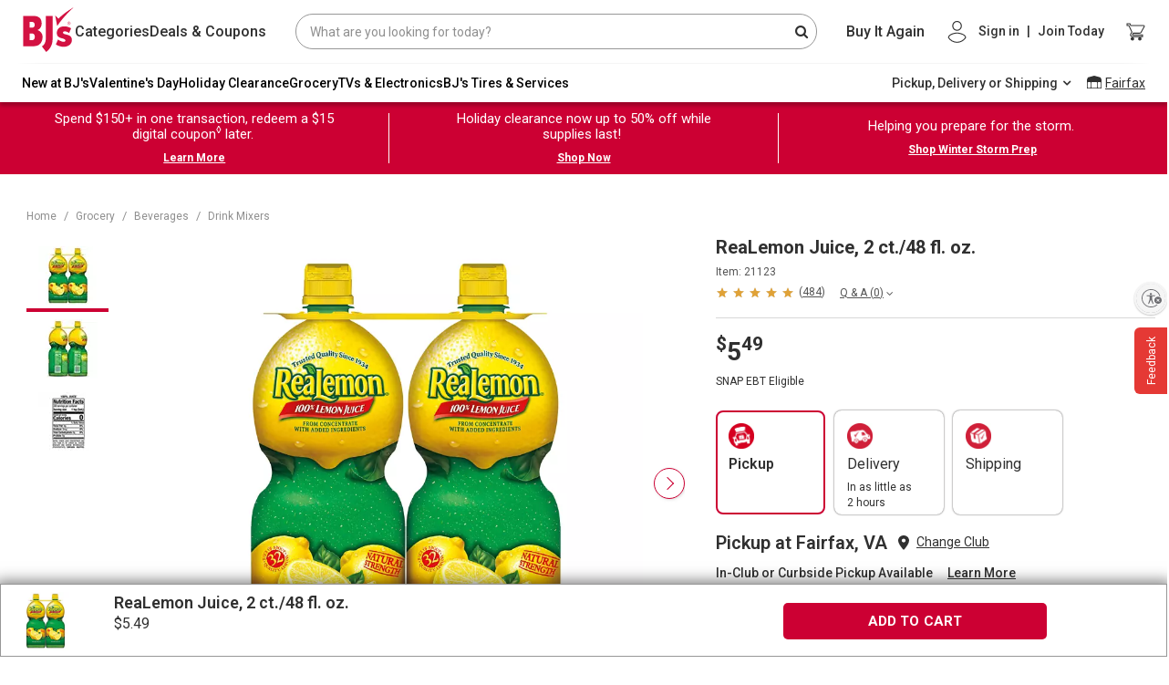

--- FILE ---
content_type: application/javascript
request_url: https://www.bjs.com/mEMboDX9/ciX/uyb/u45fwUC_es/9tYhJDumiS1wS0G9/YDtUAQ/T3BQWRgc/YQgC
body_size: 177315
content:
(function(){if(typeof Array.prototype.entries!=='function'){Object.defineProperty(Array.prototype,'entries',{value:function(){var index=0;const array=this;return {next:function(){if(index<array.length){return {value:[index,array[index++]],done:false};}else{return {done:true};}},[Symbol.iterator]:function(){return this;}};},writable:true,configurable:true});}}());(function(){f4();fG7();Z97();var w5=function(Oc){var nc=0;for(var xI=0;xI<Oc["length"];xI++){nc=nc+Oc["charCodeAt"](xI);}return nc;};var Uf=function(EU,cW){return EU<<cW;};var Az=function(Kt,dU){return Kt[FW[Hm]](dU);};var lE=function(wh){if(wh===undefined||wh==null){return 0;}var sZ=wh["replace"](/[\w\s]/gi,'');return sZ["length"];};var mq=function(KZ,WW){return KZ<=WW;};function fG7(){Q=! +[]+! +[],w3=+ ! +[]+! +[]+! +[]+! +[]+! +[]+! +[]+! +[],RF=+ ! +[],V3=[+ ! +[]]+[+[]]-+ ! +[]-+ ! +[],gR=[+ ! +[]]+[+[]]-+ ! +[],MD=+ ! +[]+! +[]+! +[],KD=[+ ! +[]]+[+[]]-[],EF=+ ! +[]+! +[]+! +[]+! +[]+! +[],BG=! +[]+! +[]+! +[]+! +[],nl=+ ! +[]+! +[]+! +[]+! +[]+! +[]+! +[],Eg=+[];}var Lk=function(rk,qm){return rk^qm;};var qI=function(){return ["\x61\x70\x70\x6c\x79","\x66\x72\x6f\x6d\x43\x68\x61\x72\x43\x6f\x64\x65","\x53\x74\x72\x69\x6e\x67","\x63\x68\x61\x72\x43\x6f\x64\x65\x41\x74"];};var xE=function(EZ,qq){return EZ/qq;};var Fz=function(){d5=["\x6c\x65\x6e\x67\x74\x68","\x41\x72\x72\x61\x79","\x63\x6f\x6e\x73\x74\x72\x75\x63\x74\x6f\x72","\x6e\x75\x6d\x62\x65\x72"];};var fs=function(ZI){if(ZI==null)return -1;try{var S5=0;for(var Cs=0;Cs<ZI["length"];Cs++){var Zz=ZI["charCodeAt"](Cs);if(Zz<128){S5=S5+Zz;}}return S5;}catch(lW){return -2;}};var WI=function(){return UL.apply(this,[WV,arguments]);};var Xc=function Os(GZ,sr){'use strict';var wk=Os;switch(GZ){case MD:{var pz=sr[Eg];var Fh=sr[RF];var hW;var w2;lq.push(Ht);var HV;var Yt;var fh=jk()[Hh(Om)](D2,kE,SZ,UZ,HI);var hf=pz[cs()[zc(Uk)].apply(null,[Vz,Om,CE,rL,Qk,Vs])](fh);for(Yt=Uk;v5(Yt,hf[S2()[rZ(Uk)].apply(null,[Qk,CE,m4])]);Yt++){hW=vf(xc(hs(Fh,XW[HU]),XW[X5]),hf[S2()[rZ(Uk)](Qk,HI,m4)]);Fh*=XW[Om];Fh&=XW[FU];Fh+=XW[Ek];Fh&=XW[N5];w2=vf(xc(hs(Fh,HU),XW[X5]),hf[S2()[rZ(Uk)](Qk,Bz,m4)]);Fh*=XW[Om];Fh&=XW[FU];Fh+=XW[Ek];Fh&=XW[N5];HV=hf[hW];hf[hW]=hf[w2];hf[w2]=HV;}var A2;return A2=hf[sz()[pW(t5)].call(null,gc,I2(I2([])),gr,N5)](fh),lq.pop(),A2;}break;case w3:{var bL;lq.push(Gh);return bL=new (cS[L5()[m2(Rt)].apply(null,[xk,gh,Dk,l5,I2([])])])()[Yz()[X2(Ch)].call(null,Qk,Ws,Or,I2(I2(UZ)))](),lq.pop(),bL;}break;case RS:{var gW=sr[Eg];lq.push(qh);if(jh(typeof gW,sz()[pW(r2)].apply(null,[LL,Wt,OZ,Vq]))){var df;return df=Qm()[kk(N5)](r7,r2),lq.pop(),df;}var dq;return dq=gW[jh(typeof hE()[xf(Ek)],'undefined')?hE()[xf(Nt)](Ah,Uh,Gh,JZ):hE()[xf(Om)].call(null,Uh,lt,gI,Cf)](new (cS[S2()[rZ(rz)](RI,SZ,K4)])(L5()[m2(Uh)].apply(null,[UZ,Rs,xL,hq,RU]),Qm()[kk(Wt)](Dm,BZ)),S2()[rZ(mL)](cI,PW,q9))[hE()[xf(Nt)](Ah,JZ,Gh,Qk)](new (cS[jh(typeof S2()[rZ(mL)],'undefined')?S2()[rZ(rz)](RI,HI,K4):S2()[rZ(X5)].apply(null,[tW,Ws,Js])])(hE()[xf(JI)].call(null,HI,lt,lZ,mh),jh(typeof Qm()[kk(Hm)],'undefined')?Qm()[kk(Wt)](Dm,BZ):Qm()[kk(Ak)](ph,jL)),L5()[m2(SE)](Ak,Hq,JL,fm,bf))[jh(typeof hE()[xf(W5)],Bf('',[][[]]))?hE()[xf(Nt)](Ah,Dk,Gh,cI):hE()[xf(Om)](qU,Qk,Rz,Xz)](new (cS[S2()[rZ(rz)](RI,f2,K4)])(Qm()[kk(rz)](NE,rE),jh(typeof Qm()[kk(PV)],Bf('',[][[]]))?Qm()[kk(Wt)].call(null,Dm,BZ):Qm()[kk(Ak)].apply(null,[dJ,vp])),S2()[rZ(BT)].call(null,dd,kM,I5))[hE()[xf(Nt)](Ah,I2(I2({})),Gh,HJ)](new (cS[TQ(typeof S2()[rZ(SE)],'undefined')?S2()[rZ(X5)].apply(null,[zP,cI,Ep]):S2()[rZ(rz)](RI,I2(Uk),K4)])(cs()[zc(SE)](Ep,xk,Ch,Ar,I2(I2(Uk)),DA),Qm()[kk(Wt)](Dm,BZ)),jh(typeof hE()[xf(SZ)],'undefined')?hE()[xf(kE)].apply(null,[bK,OM,Qf,AA]):hE()[xf(Om)](kJ,sM,ld,bf))[hE()[xf(Nt)].call(null,Ah,gh,Gh,kX)](new (cS[S2()[rZ(rz)](RI,I2(Uk),K4)])(sz()[pW(rz)](Iq,I2(I2(Uk)),xB,jx),Qm()[kk(Wt)](Dm,BZ)),Qm()[kk(mL)].call(null,z5,BT))[hE()[xf(Nt)].apply(null,[Ah,CE,Gh,W5])](new (cS[S2()[rZ(rz)].apply(null,[RI,fH,K4])])(jk()[Hh(SE)].apply(null,[Ar,kA,gJ,xk,GA]),Qm()[kk(Wt)](Dm,BZ)),sz()[pW(mL)].call(null,CX,mP,nT,OM))[TQ(typeof hE()[xf(RU)],Bf([],[][[]]))?hE()[xf(Om)].apply(null,[H0,UZ,jM,I2(I2([]))]):hE()[xf(Nt)].apply(null,[Ah,Xz,Gh,HB])](new (cS[S2()[rZ(rz)](RI,JZ,K4)])(sz()[pW(BT)](th,BZ,kJ,Xz),Qm()[kk(Wt)].call(null,Dm,BZ)),Qm()[kk(BT)](Ug,Ah))[hE()[xf(Nt)](Ah,SZ,Gh,Ow)](new (cS[S2()[rZ(rz)].call(null,RI,Ip,K4)])(TQ(typeof S2()[rZ(hY)],Bf('',[][[]]))?S2()[rZ(X5)](cP,I2(Uk),nJ):S2()[rZ(W5)](jQ,W5,ZY),Qm()[kk(Wt)](Dm,BZ)),jh(typeof sz()[pW(RU)],Bf('',[][[]]))?sz()[pW(W5)].apply(null,[TP,HJ,JX,Ch]):sz()[pW(qP)].apply(null,[hd,qP,OA,I2([])]))[Yz()[X2(mL)](AA,rz,Hk,I2([]))](Uk,bK),lq.pop(),dq;}break;case M9:{var Fb=sr[Eg];var RM=sr[RF];lq.push(Nx);if(I2(cA(Fb,RM))){throw new (cS[S2()[rZ(Uh)](kE,fH,TE)])(jk()[Hh(PV)].apply(null,[nY,Ip,RT,Cx,SZ]));}lq.pop();}break;case FC:{var AK=sr[Eg];var Vw=sr[RF];lq.push(nw);var pK;return pK=Bf(cS[Yz()[X2(Ek)](GA,mh,F5,Rt)][hE()[xf(cI)].call(null,gr,I2(Uk),BU,Vs)](fA(cS[TQ(typeof Yz()[X2(Uk)],Bf([],[][[]]))?Yz()[X2(Hm)].call(null,bM,VH,xX,RU):Yz()[X2(Ek)](GA,mL,F5,Ww)][hE()[xf(fQ)](EM,Xz,bE,Nt)](),Bf(gT(Vw,AK),UZ))),AK),lq.pop(),pK;}break;case Zj:{lq.push(Sb);try{var ZJ=lq.length;var QY=I2({});var cw;return cw=I2(I2(cS[sz()[pW(FU)].call(null,pm,Cf,dr,I2(I2(Uk)))][hE()[xf(Rs)].apply(null,[qP,I2({}),XZ,Rt])])),lq.pop(),cw;}catch(bQ){lq.splice(gT(ZJ,UZ),Infinity,Sb);var fJ;return lq.pop(),fJ=I2(RF),fJ;}lq.pop();}break;case vO:{return this;}break;case wG:{var AP;lq.push(xx);return AP=TQ(typeof cS[sz()[pW(FU)](VE,mh,dr,Db)][sz()[pW(VX)](qx,OM,YB,I2(I2(UZ)))],Yz()[X2(t5)](bd,Ak,LJ,JZ))||TQ(typeof cS[sz()[pW(FU)](VE,JZ,dr,I2(I2(Uk)))][Yz()[X2(UJ)](qP,RU,P2,UZ)],Yz()[X2(t5)](bd,dr,LJ,X5))||TQ(typeof cS[sz()[pW(FU)](VE,I2(I2(UZ)),dr,I2(UZ))][jh(typeof Qm()[kk(r2)],Bf('',[][[]]))?Qm()[kk(XT)].call(null,Lr,Cf):Qm()[kk(Ak)](RX,GT)],Yz()[X2(t5)](bd,JY,LJ,I2({}))),lq.pop(),AP;}break;case bG:{lq.push(D2);var Dw;return Dw=Qm()[kk(fQ)](Rd,tb),lq.pop(),Dw;}break;case NG:{return this;}break;case RF:{var qK=sr[Eg];var fK=sr[RF];var SH=sr[Q];lq.push(LA);try{var Zp=lq.length;var hP=I2([]);var IJ;return IJ=LY(Nl,[S2()[rZ(RU)].call(null,Nt,Vs,Bq),hE()[xf(HJ)](lt,rz,q9,GA),S2()[rZ(JY)](WX,FH,Zx),qK.call(fK,SH)]),lq.pop(),IJ;}catch(w0){lq.splice(gT(Zp,UZ),Infinity,LA);var CA;return CA=LY(Nl,[S2()[rZ(RU)](Nt,I2(Uk),Bq),Qm()[kk(CE)](tE,KJ),S2()[rZ(JY)](WX,Ak,Zx),w0]),lq.pop(),CA;}lq.pop();}break;case U9:{lq.push(FJ);try{var SJ=lq.length;var fp=I2({});var J0;return J0=I2(I2(cS[sz()[pW(FU)](zH,Rw,dr,dJ)][jk()[Hh(HB)](K0,AX,Tr,Rt,Wt)])),lq.pop(),J0;}catch(jY){lq.splice(gT(SJ,UZ),Infinity,FJ);var Lp;return lq.pop(),Lp=I2([]),Lp;}lq.pop();}break;case Eg:{return this;}break;case Kg:{var MK=sr[Eg];lq.push(dX);try{var Lv=lq.length;var CB=I2({});if(TQ(MK[Yz()[X2(GA)].apply(null,[UJ,kM,XQ,Ww])][hE()[xf(l0)](Yd,HU,nb,mx)],undefined)){var Q0;return Q0=S2()[rZ(f2)].apply(null,[Xb,Hm,zA]),lq.pop(),Q0;}if(TQ(MK[Yz()[X2(GA)](UJ,QP,XQ,N5)][TQ(typeof hE()[xf(jQ)],'undefined')?hE()[xf(Om)](Tx,Ak,HY,cM):hE()[xf(l0)].apply(null,[Yd,I2(I2(Uk)),nb,Cf])],I2(I2(Eg)))){var gA;return gA=Qm()[kk(xk)](zr,mx),lq.pop(),gA;}var VA;return VA=Yz()[X2(UZ)](SZ,Hq,Kf,I2(I2({}))),lq.pop(),VA;}catch(hw){lq.splice(gT(Lv,UZ),Infinity,dX);var gH;return gH=hE()[xf(UJ)](FJ,bd,cb,sM),lq.pop(),gH;}lq.pop();}break;case D4:{var xP=sr[Eg];lq.push(Qd);var wb=cS[sz()[pW(jx)].call(null,hh,I2(Uk),fQ,I2({}))](xP);var UP=[];for(var AJ in wb)UP[hE()[xf(N5)].apply(null,[JZ,I2(I2(UZ)),KL,kT])](AJ);UP[jh(typeof kx()[tw(X5)],Bf(Qm()[kk(N5)](CP,r2),[][[]]))?kx()[tw(qP)](HB,QA,Vd,Wt,rz,N5):kx()[tw(xk)](I2([]),VK,Wb,Hm,Rs,JX)]();var c0;return c0=function Wx(){lq.push(vx);for(;UP[jh(typeof S2()[rZ(MJ)],'undefined')?S2()[rZ(Uk)](Qk,I2(I2(Uk)),M7):S2()[rZ(X5)].call(null,Qd,dr,kH)];){var Fv=UP[S2()[rZ(fQ)](Ek,I2(I2({})),Mv)]();if(Jx(Fv,wb)){var np;return Wx[S2()[rZ(Ek)](FJ,Dk,Iq)]=Fv,Wx[S2()[rZ(CE)](RU,I2(I2({})),jp)]=I2(UZ),lq.pop(),np=Wx,np;}}Wx[S2()[rZ(CE)].apply(null,[RU,Dd,jp])]=I2(Uk);var Pw;return lq.pop(),Pw=Wx,Pw;},lq.pop(),c0;}break;case EG:{lq.push(ET);var Fw;return Fw=I2(I2(cS[sz()[pW(FU)].call(null,tE,Ak,dr,mP)][Yz()[X2(VX)].call(null,ZA,Nt,KE,kX)])),lq.pop(),Fw;}break;case mO:{var mX=sr[Eg];lq.push(HQ);var pA;return pA=LY(Nl,[Yz()[X2(cI)](nH,cI,OX,fH),mX]),lq.pop(),pA;}break;case b7:{lq.push(tb);try{var mp=lq.length;var pb=I2([]);var kQ=Bf(cS[Yz()[X2(BZ)](fQ,nH,NT,lt)](cS[jh(typeof sz()[pW(JZ)],'undefined')?sz()[pW(FU)].call(null,zM,I2(UZ),dr,I2(I2({}))):sz()[pW(qP)](Td,I2(UZ),vd,AX)][Yz()[X2(QP)].apply(null,[kp,Dd,Qv,SZ])]),Uf(cS[Yz()[X2(BZ)].apply(null,[fQ,lt,NT,AA])](cS[sz()[pW(FU)].call(null,zM,UJ,dr,l0)][kx()[tw(Db)].call(null,I2(I2([])),xk,Ev,Rs,UZ,JY)]),UZ));kQ+=Bf(Uf(cS[jh(typeof Yz()[X2(FH)],Bf('',[][[]]))?Yz()[X2(BZ)].call(null,fQ,Cf,NT,lt):Yz()[X2(Hm)](kP,I2(I2(Uk)),xX,HI)](cS[sz()[pW(FU)].call(null,zM,dr,dr,RU)][sz()[pW(BZ)](Zb,HU,mh,lt)]),Ak),Uf(cS[Yz()[X2(BZ)](fQ,Vs,NT,HB)](cS[sz()[pW(FU)](zM,Ow,dr,NX)][Yz()[X2(Xb)](f2,I2([]),kH,EM)]),Hm));kQ+=Bf(Uf(cS[Yz()[X2(BZ)](fQ,I2(I2(Uk)),NT,f2)](cS[sz()[pW(FU)](zM,HI,dr,I2(I2(UZ)))][jh(typeof hE()[xf(SZ)],Bf([],[][[]]))?hE()[xf(Ch)].call(null,rz,mL,Ug,Bz):hE()[xf(Om)](EQ,mP,Ib,I2([]))]),xk),Uf(cS[Yz()[X2(BZ)](fQ,Ow,NT,qP)](cS[TQ(typeof sz()[pW(QP)],Bf([],[][[]]))?sz()[pW(qP)].apply(null,[EX,Ow,wQ,I2(I2([]))]):sz()[pW(FU)](zM,HU,dr,I2([]))][hE()[xf(Ld)](Nt,I2(I2(UZ)),fb,JI)]),Om));kQ+=Bf(Uf(cS[Yz()[X2(BZ)].apply(null,[fQ,I2(I2({})),NT,JI])](cS[sz()[pW(FU)](zM,lt,dr,Ek)][jh(typeof Qm()[kk(BT)],'undefined')?Qm()[kk(YP)].call(null,AM,hY):Qm()[kk(Ak)](kw,bT)]),FU),Uf(cS[Yz()[X2(BZ)](fQ,BT,NT,SZ)](cS[sz()[pW(FU)](zM,mL,dr,Dk)][S2()[rZ(l0)](GX,jx,zv)]),N5));kQ+=Bf(Uf(cS[Yz()[X2(BZ)](fQ,I2(Uk),NT,JZ)](cS[jh(typeof sz()[pW(SZ)],Bf([],[][[]]))?sz()[pW(FU)].apply(null,[zM,Rs,dr,kE]):sz()[pW(qP)](tH,NX,lB,I2(I2({})))][sz()[pW(QP)](Rx,I2({}),Ah,f2)]),HU),Uf(cS[jh(typeof Yz()[X2(Wt)],Bf([],[][[]]))?Yz()[X2(BZ)].apply(null,[fQ,Wt,NT,I2(I2({}))]):Yz()[X2(Hm)](FY,kX,jb,I2(I2(Uk)))](cS[sz()[pW(FU)].apply(null,[zM,qP,dr,Cf])][S2()[rZ(UJ)](Xw,lt,HK)]),X5));kQ+=Bf(Uf(cS[Yz()[X2(BZ)].apply(null,[fQ,Wt,NT,I2(I2(Uk))])](cS[TQ(typeof sz()[pW(Rt)],Bf('',[][[]]))?sz()[pW(qP)].apply(null,[cQ,I2(I2({})),QJ,I2(I2(Uk))]):sz()[pW(FU)].call(null,zM,I2(Uk),dr,r2)][hE()[xf(mP)](dJ,Uh,TY,Dk)]),Ek),Uf(cS[Yz()[X2(BZ)](fQ,N5,NT,Dk)](cS[TQ(typeof sz()[pW(Rt)],Bf([],[][[]]))?sz()[pW(qP)](lx,HJ,wX,f2):sz()[pW(FU)](zM,Nt,dr,EM)][jk()[Hh(jQ)](kP,Bz,Vq,r2,Rt)]),jx));kQ+=Bf(Uf(cS[Yz()[X2(BZ)].call(null,fQ,I2(I2({})),NT,kE)](cS[sz()[pW(FU)](zM,Cx,dr,mL)][Yz()[X2(WX)].apply(null,[Uh,rz,gM,AX])]),Uh),Uf(cS[Yz()[X2(BZ)].call(null,fQ,Vq,NT,I2(I2(Uk)))](cS[sz()[pW(FU)].call(null,zM,Vs,dr,Om)][hE()[xf(kA)](jx,t5,xT,Ip)]),SE));kQ+=Bf(Uf(cS[Yz()[X2(BZ)].call(null,fQ,OM,NT,I2(Uk))](cS[TQ(typeof sz()[pW(hY)],Bf('',[][[]]))?sz()[pW(qP)].call(null,xT,HJ,OH,Dd):sz()[pW(FU)](zM,qP,dr,HB)][hE()[xf(XT)].apply(null,[JX,fH,Tp,I2([])])]),Rt),Uf(cS[Yz()[X2(BZ)](fQ,jQ,NT,I2(Uk))](cS[sz()[pW(FU)].apply(null,[zM,fM,dr,fH])][S2()[rZ(VX)](nv,bf,AY)]),XW[SZ]));kQ+=Bf(Uf(cS[Yz()[X2(BZ)](fQ,kM,NT,RU)](cS[sz()[pW(FU)](zM,DA,dr,I2(I2(Uk)))][S2()[rZ(BZ)].call(null,SZ,I2(I2(Uk)),GY)]),r2),Uf(cS[Yz()[X2(BZ)](fQ,HU,NT,HJ)](cS[TQ(typeof sz()[pW(Hq)],'undefined')?sz()[pW(qP)](nH,MJ,rb,I2([])):sz()[pW(FU)](zM,mL,dr,mP)][TQ(typeof Qm()[kk(r2)],Bf('',[][[]]))?Qm()[kk(Ak)].apply(null,[IB,Qp]):Qm()[kk(bd)](jK,SA)]),XW[Rw]));kQ+=Bf(Uf(cS[Yz()[X2(BZ)].call(null,fQ,Uk,NT,mP)](cS[jh(typeof sz()[pW(AA)],Bf('',[][[]]))?sz()[pW(FU)](zM,AA,dr,AA):sz()[pW(qP)].call(null,Yd,Uh,Xp,Ak)][TQ(typeof cs()[zc(r2)],Bf(Qm()[kk(N5)].call(null,OQ,r2),[][[]]))?cs()[zc(X5)].call(null,Kb,SB,DA,md,I2(UZ),DA):cs()[zc(PV)].call(null,Ht,r2,NX,kP,Uh,nH)]),jQ),Uf(cS[jh(typeof Yz()[X2(HI)],'undefined')?Yz()[X2(BZ)].call(null,fQ,I2([]),NT,t5):Yz()[X2(Hm)](UY,Bz,vA,I2([]))](cS[sz()[pW(FU)](zM,Hm,dr,hY)][Qm()[kk(l0)].apply(null,[zr,PV])]),Db));kQ+=Bf(Uf(cS[Yz()[X2(BZ)].apply(null,[fQ,JZ,NT,Ak])](cS[sz()[pW(FU)](zM,l0,dr,I2([]))][S2()[rZ(QP)].apply(null,[tb,fQ,OH])]),PV),Uf(cS[Yz()[X2(BZ)].apply(null,[fQ,BZ,NT,Cx])](cS[sz()[pW(FU)](zM,I2(UZ),dr,I2(I2([])))][jh(typeof sz()[pW(YP)],'undefined')?sz()[pW(Xb)].apply(null,[fw,JY,ZM,Nt]):sz()[pW(qP)].call(null,cX,I2([]),SK,GA)]),t5));kQ+=Bf(Uf(cS[Yz()[X2(BZ)](fQ,WX,NT,cI)](cS[sz()[pW(FU)].apply(null,[zM,JI,dr,dJ])][S2()[rZ(Xb)].apply(null,[GQ,W5,bM])]),dJ),Uf(cS[Yz()[X2(BZ)](fQ,I2(I2([])),NT,I2(I2(Uk)))](cS[sz()[pW(FU)].apply(null,[zM,I2({}),dr,Uh])][hE()[xf(YP)].apply(null,[FU,I2({}),sP,PW])]),hY));kQ+=Bf(Uf(cS[Yz()[X2(BZ)].call(null,fQ,Ak,NT,FH)](cS[sz()[pW(FU)](zM,HB,dr,Qk)][jh(typeof sz()[pW(Uk)],Bf([],[][[]]))?sz()[pW(WX)](lv,QP,Uv,mL):sz()[pW(qP)](bv,CE,NY,HI)]),SZ),Uf(cS[Yz()[X2(BZ)](fQ,XT,NT,f2)](cS[sz()[pW(FU)].apply(null,[zM,Hq,dr,Dk])][S2()[rZ(WX)](rp,Ld,NA)]),XW[fH]));kQ+=Bf(Uf(cS[Yz()[X2(BZ)].call(null,fQ,Vs,NT,I2(I2([])))](cS[sz()[pW(FU)].call(null,zM,FH,dr,Rs)][Yz()[X2(bf)].call(null,Hm,JZ,SP,bf)]),fH),Uf(cS[Yz()[X2(BZ)](fQ,NX,NT,SE)](cS[jh(typeof sz()[pW(bd)],Bf('',[][[]]))?sz()[pW(FU)](zM,I2(I2([])),dr,mP):sz()[pW(qP)](Uk,Ak,zd,HM)][jk()[Hh(Db)].call(null,Ev,nH,sd,Rt,kE)]),RU));kQ+=Bf(Uf(cS[Yz()[X2(BZ)].call(null,fQ,FH,NT,bf)](cS[sz()[pW(FU)](zM,qP,dr,Om)][hE()[xf(bd)].call(null,bv,vB,sP,Ak)]),Hq),Uf(cS[Yz()[X2(BZ)](fQ,Hm,NT,Hm)](cS[sz()[pW(FU)](zM,I2({}),dr,mL)][TQ(typeof Qm()[kk(Ek)],Bf([],[][[]]))?Qm()[kk(Ak)].apply(null,[tx,cT]):Qm()[kk(UJ)](xL,Uk)]),HJ));kQ+=Bf(Uf(cS[Yz()[X2(BZ)](fQ,mx,NT,QP)](cS[sz()[pW(FU)](zM,I2(I2([])),dr,VX)][Yz()[X2(MJ)](nP,xk,IH,gh)]),AA),Uf(cS[Yz()[X2(BZ)](fQ,I2(I2({})),NT,EM)](cS[sz()[pW(FU)](zM,I2(I2([])),dr,Aw)][S2()[rZ(bf)].apply(null,[sx,Ws,hT])]),JZ));kQ+=Bf(Bf(Uf(cS[Yz()[X2(BZ)].call(null,fQ,OM,NT,I2(I2([])))](cS[jh(typeof Yz()[X2(RU)],Bf([],[][[]]))?Yz()[X2(jx)](kT,I2(I2([])),Xp,I2({})):Yz()[X2(Hm)](PX,Qk,TT,I2(I2({})))][L5()[m2(qP)].call(null,hY,Qk,JY,mA,I2(Uk))]),XW[RU]),Uf(cS[TQ(typeof Yz()[X2(Ak)],'undefined')?Yz()[X2(Hm)].call(null,lB,X5,Ob,HM):Yz()[X2(BZ)](fQ,Om,NT,FU)](cS[sz()[pW(FU)](zM,I2(Uk),dr,qP)][S2()[rZ(MJ)].apply(null,[t5,Ek,FX])]),ZR[jh(typeof sz()[pW(Hm)],'undefined')?sz()[pW(bf)](A0,hY,Kw,Ch):sz()[pW(qP)](bY,mh,Wb,lt)]())),Uf(cS[Yz()[X2(BZ)](fQ,UZ,NT,DA)](cS[sz()[pW(FU)](zM,lt,dr,nH)][Yz()[X2(f2)](OM,qP,SY,FH)]),CE));var PP;return PP=kQ[S2()[rZ(cI)](kp,Xb,bU)](),lq.pop(),PP;}catch(hv){lq.splice(gT(mp,UZ),Infinity,tb);var rT;return rT=Qm()[kk(xk)](tx,mx),lq.pop(),rT;}lq.pop();}break;case hg:{var hB=sr[Eg];var xd=sr[RF];lq.push(KA);if(YT(typeof cS[Yz()[X2(jx)].call(null,kT,DA,Iq,lt)][Qm()[kk(VX)].call(null,EK,Wt)],hE()[xf(jx)](dT,PW,j5,Xb))){cS[TQ(typeof Yz()[X2(X5)],'undefined')?Yz()[X2(Hm)](DM,kX,jb,I2({})):Yz()[X2(jx)](kT,Ld,Iq,AA)][Qm()[kk(VX)](EK,Wt)]=(TQ(typeof Qm()[kk(RU)],'undefined')?Qm()[kk(Ak)](GM,BJ):Qm()[kk(N5)](q2,r2))[Yz()[X2(RU)](FJ,I2(Uk),Fq,I2(I2([])))](hB,sz()[pW(Db)](rY,QP,Cf,I2({})))[Yz()[X2(RU)](FJ,CE,Fq,UZ)](xd,jh(typeof S2()[rZ(UJ)],Bf('',[][[]]))?S2()[rZ(DA)](R0,UZ,jt):S2()[rZ(X5)](zQ,I2(Uk),rX));}lq.pop();}break;case k9:{lq.push(RK);var z0=[Qm()[kk(GA)].apply(null,[QB,xB]),cs()[zc(r2)](qv,qP,Om,RJ,I2(I2([])),rz),S2()[rZ(mP)].call(null,kA,Aw,tJ),kx()[tw(HB)](Cf,hQ,lv,FU,sM,qP),Yz()[X2(XT)].call(null,l0,jx,rJ,rz),hE()[xf(BT)](KJ,jQ,rt,mL),Yz()[X2(YP)](Ip,qP,IZ,MJ),hE()[xf(W5)].call(null,fH,I2(I2({})),Tc,FH),sz()[pW(XT)].call(null,pq,Vq,KB,HM),TQ(typeof S2()[rZ(Uh)],'undefined')?S2()[rZ(X5)].call(null,EP,I2({}),IY):S2()[rZ(kA)].apply(null,[QP,mP,hm]),hE()[xf(GA)].apply(null,[HX,I2(I2(UZ)),Sb,PV]),Qm()[kk(Rs)](gt,fH),sz()[pW(YP)].call(null,vs,Dd,tb,Ow),cs()[zc(HB)](Gx,Ld,SZ,GJ,fQ,Vs),Qm()[kk(Ch)].apply(null,[Ug,lt]),kx()[tw(jQ)](Cx,DX,Cd,fQ,vB,SE),sz()[pW(bd)].apply(null,[Wq,EM,PA,RU]),cs()[zc(jQ)](qw,PV,RU,CJ,Ch,HJ),Qm()[kk(Ld)](jP,bY),Qm()[kk(mP)].call(null,Ud,OM),TQ(typeof S2()[rZ(SZ)],Bf([],[][[]]))?S2()[rZ(X5)].apply(null,[PX,I2(Uk),Br]):S2()[rZ(XT)](kM,QP,gQ),jh(typeof sz()[pW(Cx)],Bf([],[][[]]))?sz()[pW(l0)].apply(null,[lr,UZ,X5,QP]):sz()[pW(qP)].apply(null,[wM,JZ,fw,I2([])]),Qm()[kk(kA)].call(null,Sp,Ow),S2()[rZ(YP)](MP,I2(I2({})),Tw),Yz()[X2(bd)](Uk,bd,KY,AX),TQ(typeof sz()[pW(GA)],'undefined')?sz()[pW(qP)](Dx,JY,jv,Bz):sz()[pW(UJ)].call(null,EW,dr,dd,SZ),cs()[zc(Db)].apply(null,[Hr,Db,dr,lv,HU,hY])];if(I0(typeof cS[TQ(typeof Yz()[X2(HB)],Bf([],[][[]]))?Yz()[X2(Hm)].call(null,VP,I2(I2([])),Jv,Db):Yz()[X2(GA)](UJ,r2,Is,Ld)][Yz()[X2(l0)].call(null,HJ,bf,Rn,AX)],hE()[xf(jx)](dT,SZ,Pk,Ak))){var Qx;return lq.pop(),Qx=null,Qx;}var XM=z0[S2()[rZ(Uk)](Qk,gh,wc)];var sX=TQ(typeof Qm()[kk(jx)],Bf('',[][[]]))?Qm()[kk(Ak)].apply(null,[mQ,W5]):Qm()[kk(N5)](B2,r2);for(var Gv=Uk;v5(Gv,XM);Gv++){var XA=z0[Gv];if(jh(cS[Yz()[X2(GA)](UJ,I2(I2([])),Is,mP)][Yz()[X2(l0)].call(null,HJ,bf,Rn,Ww)][XA],undefined)){sX=Qm()[kk(N5)].call(null,B2,r2)[Yz()[X2(RU)](FJ,I2(I2(UZ)),jm,bf)](sX,S2()[rZ(bd)](vB,Uk,xA))[Yz()[X2(RU)].call(null,FJ,Cx,jm,kA)](Gv);}}var hX;return lq.pop(),hX=sX,hX;}break;case Q:{var wB=sr[Eg];lq.push(NX);var SM=new (cS[sz()[pW(mP)].call(null,WK,I2(I2(UZ)),Pd,Ow)])();var D0=SM[jh(typeof cs()[zc(SE)],Bf([],[][[]]))?cs()[zc(qP)](zw,FU,Ch,Pd,SE,BZ):cs()[zc(X5)](lA,Sd,cM,gd,I2({}),JZ)](wB);var Yx=Qm()[kk(N5)].call(null,Cp,r2);D0[Qm()[kk(Qk)](QJ,HU)](function(mJ){lq.push(Hp);Yx+=cS[TQ(typeof sz()[pW(mP)],Bf('',[][[]]))?sz()[pW(qP)].call(null,mP,I2(I2(UZ)),pX,I2(I2([]))):sz()[pW(xk)].call(null,sf,VH,HU,lt)][S2()[rZ(r2)](Ah,Uk,bc)](mJ);lq.pop();});var lY;return lY=cS[hE()[xf(SE)](HB,BZ,Nb,Hm)](Yx),lq.pop(),lY;}break;case DR:{lq.push(Ew);var fP;return fP=cS[jh(typeof S2()[rZ(Ch)],Bf('',[][[]]))?S2()[rZ(GA)].apply(null,[cT,I2(I2([])),Rr]):S2()[rZ(X5)](sK,N5,kY)][S2()[rZ(Rs)](CE,Rt,nr)],lq.pop(),fP;}break;case Nl:{lq.push(LA);this[jh(typeof S2()[rZ(kX)],'undefined')?S2()[rZ(CE)].call(null,RU,cM,XU):S2()[rZ(X5)].apply(null,[DP,HU,qB])]=I2(Uk);var TJ=this[Yz()[X2(HI)](KB,Ak,Mt,fH)][Uk][cs()[zc(jx)](wv,Ek,N5,Mb,I2(I2([])),HU)];if(TQ(Qm()[kk(CE)].apply(null,[tE,KJ]),TJ[S2()[rZ(RU)].call(null,Nt,HI,Bq)]))throw TJ[S2()[rZ(JY)](WX,Ld,Zx)];var vK;return vK=this[S2()[rZ(nH)](fH,SE,Sb)],lq.pop(),vK;}break;}};var UL=function EB(Ov,IX){var qd=EB;for(Ov;Ov!=tC;Ov){switch(Ov){case cC:{gP=bK+Ek*xk*FU+Om;lH=Ak*FU*Cx-Ek*UZ;fB=bK*Om+Cx-X5-UZ;Kx=FU*bK-Hm-Cx-X5;Ov=tC;mT=HU*bK-UZ-N5*Om;}break;case tj:{Ov=Wl;MA=X5*UZ*xk*FU*Hm;b0=bK*N5-Cx*HU-Hm;tx=vB*Rt-MB-MA+b0+PX;sv=HU+Ak*X5*xk*N5;Op=N5*bK+X5-UZ;wp=FU*bK+xk*HU*Om;}break;case Fj:{Ov-=kF;JK=N5*Om*Hm*X5+UZ;DB=Om*bK-xk+X5-Ak;rQ=HU*FU*Ek*Ak+Hm;BB=HU*FU*Ek*UZ+Ak;qX=X5+Ak+Om*bK+HU;PQ=Om*UZ*bK-Ek+N5;}break;case ml:{pX=Ak-xk+HU+bK*X5;GT=bK-Ek+FU*X5*HU;EH=Ak*bK+N5-HU;Ap=bK*N5+Om+Ek*FU;LB=HU*N5*Om+Hm*bK;Ov=Xn;}break;case X8:{DQ=g0-RQ+Dk-hY+Ek+Xd;DX=N5+Ek*Cx+xk+UZ;OH=xk*X5*Ek*UZ+bK;cT=Om*N5+Ek+bK+HU;Ov=dD;jX=Ek+X5+Cx+Hm+bK;kb=HU*FU+Hm*xk*X5;SQ=Ek+Cx+FU+bK+HU;Pp=FU*Cx-xk*Ek;}break;case G8:{Gw=Om*X5*Ek-Hm;Uv=bK+Hm-N5+FU+Cx;vJ=HU*Ak*xk*N5+FU;rx=Cx*Ek+bK+FU+UZ;VM=Cx+UZ+N5*bK-X5;Ov=gl;Yr=X5+Ek*xk*UZ*FU;LP=Om+bK*FU+xk+X5;}break;case A8:{Ov-=Bn;ZA=Om+Ek+Ak+bK-N5;LK=xk+Cx*Ak*Ek;Bw=UZ+xk+Cx*X5-Ek;Bd=X5+bK+xk-Hm+UZ;CP=Cx+bK*Ek-X5*FU;hH=Cx-UZ+X5*bK+Ak;Yp=HU+Om*Cx+FU*Ek;JT=xk*Hm+X5*bK+N5;}break;case B9:{Ov+=hD;zT=Om*Cx*Hm-Ak-X5;OP=Ek+bK*Om-xk*X5;VT=HU*Om*Ek-xk*N5;L0=bK*Hm+xk+X5*Ak;}break;case fj:{JJ=Om*N5+xk*Hm*X5;Ov=QF;Gh=Hm+Ek-UZ+bK*FU;B0=bK*Hm+FU-xk+X5;RK=bK*HU-N5*Ek-UZ;xx=X5+Ak*Hm*bK+N5;FJ=xk-UZ+X5*Om+bK;}break;case ll:{dd=Ek+Om*Cx-Ak;GQ=Ek+xk*Cx*Ak-bK;hx=UZ+Ek-bK+HU*Cx;Pd=Om+Ek*X5*Ak-HU;qQ=Hm-X5+bK*Ak-N5;gx=bK*Ek+Hm-Om-X5;Ov+=bD;}break;case B4:{Ov-=Qj;Ht=X5*N5*FU+Hm-UZ;Ib=N5*FU+Om+bK*HU;q0=Hm+FU*bK-Om*HU;MX=Cx*X5*Ak+N5;}break;case rS:{jA=Ek*bK-Ak*Hm-Cx;xr=X5*bK-Ak+FU+Ek;S0=UZ-Ek+bK*Om;mv=N5*bK-UZ-HU*Ek;Ov-=ZV;PY=bK*FU-UZ+Cx-xk;cJ=Cx*Ak+Hm+Om*bK;}break;case OO:{Ov+=MC;wJ=bK*N5-FU-Ek-Ak;cx=X5+Hm*HU+Om*bK;k0=N5+bK*FU+HU-Ek;PA=UZ-FU+HU+Om*Cx;nx=FU*X5*Hm+N5;ZY=bK*N5-Hm+Om+Cx;nv=Ek*FU+X5+bK+Ak;rb=Hm*Ek*FU*UZ-HU;}break;case zj:{Sv=bK*xk-Hm+X5*Om;pJ=Ek+Cx*Ak*N5-FU;vM=Cx*N5*Hm*UZ-HU;Ov=tO;jJ=FU+X5*xk*N5*Hm;d0=Cx+Hm*bK-X5-xk;}break;case DG:{if(v5(XP,IM.length)){do{sz()[IM[XP]]=I2(gT(XP,qP))?function(){return LY.apply(this,[D4,arguments]);}:function(){var Wv=IM[XP];return function(BX,JA,vP,rA){var VY=nd(BX,FH,vP,mL);sz()[Wv]=function(){return VY;};return VY;};}();++XP;}while(v5(XP,IM.length));}Ov-=p9;}break;case l9:{Ov-=cC;gw=HU*bK-Cx-FU;kY=X5-xk-Om+HU*Cx;mB=kY-qh+pP+FQ+B0+vB;Ad=X5+N5*Ak*FU*HU;}break;case El:{jK=N5*bK+Cx+Om*Ak;Ov-=MO;IB=FU*N5+bK*X5+UZ;Xp=Cx*Ak*Ek-X5+Om;vA=HU+N5*Cx-FU*Hm;}break;case Gl:{E0=N5+Hm+X5*HU*Ek;vw=UZ+FU*bK+xk*N5;Ov-=w3;WT=FU*Hm+Cx*Ek+Om;HK=FU*Cx*Hm-Ak*Ek;}break;case F3:{hd=Ek+bK*X5+Om+UZ;PX=HU*FU*X5+Ak;Bv=N5*Om-UZ+bK*HU;W0=bK*FU-UZ-Ek;Ov+=wR;Lb=HU*X5*Om-Ak+N5;D2=Om*UZ+bK*xk+Cx;Qd=Om+xk*HU*X5+bK;vx=xk*HU*UZ*Om+bK;}break;case WF:{Ov=HG;xY=bK*N5+Cx*X5;rE=Ak+bK+N5-FU;Sw=xk*HU+Cx*FU*Hm;rP=HU*X5+Hm+Cx*FU;cK=Cx+bK-FU+Om-Ak;}break;case TR:{Ov=tC;while(v5(AQ,Yw.length)){hE()[Yw[AQ]]=I2(gT(AQ,Om))?function(){return LY.apply(this,[MD,arguments]);}:function(){var xJ=Yw[AQ];return function(xb,AT,GB,hK){var QQ=Bx(xb,I2([]),GB,XT);hE()[xJ]=function(){return QQ;};return QQ;};}();++AQ;}}break;case I9:{CJ=Ak+xk-FU+bK*HU;Xd=bK*N5-Cx-Ak-Om;r0=UZ*N5*Hm*Cx;nw=HU+bK*FU+Om+Cx;pr=Ek*Hm*HU+Om*X5;ZK=N5*HU+bK+Om*Cx;Hp=UZ+Hm*FU*xk*HU;Ov-=QO;Ew=xk-HU+Cx*FU*Om;}break;case n9:{qU=FU+bK*Ek-N5-UZ;qB=X5+UZ+HU*bK-N5;dK=Cx*xk*FU-Ek*N5;xL=HU*FU*Om-xk*Hm;Ov=v3;}break;case J3:{wd=Cx*Ak*N5+HU+Ek;XJ=Hm*Ek*Cx-Ak*HU;qH=Ak+N5*xk*Cx+Ek;Ov-=Y;bb=Ak*Ek+Cx+bK*X5;JQ=N5*HU*Ek-Ak+UZ;}break;case dF:{CK=X5*bK+xk+Hm+Om;qb=FU*Cx+X5+HU-Hm;ZH=Om-Ak-Hm+bK*N5;Ix=xk*X5-Cx+FU*bK;FP=Cx*N5-FU;rM=Cx+Om+X5*FU*Ek;Ov+=n4;}break;case qF:{AX=FU*HU+Cx;Ov+=E4;tP=xk*bK-Hm-Om;PW=FU*HU+xk+N5+Cx;ZM=UZ-xk+FU*X5+bK;Pr=Cx*Om*FU-X5-Hm;}break;case Wl:{Ov=D;KM=Om*N5+bK+Cx*Ek;db=HU*bK-Ek-N5-Ak;Qw=Hm+X5*bK-Cx-N5;nQ=bK*X5+HU*FU;vT=Om*Ek+bK*HU-UZ;Mw=N5*bK-X5-Om*xk;}break;case Ij:{qv=FU*X5*Om;vQ=N5*bK+Cx-Om;M0=bK*UZ*X5+FU*Hm;MP=Cx*UZ+Ek+N5+bK;Ov+=W7;Kw=FU*HU+bK+xk*N5;Qb=Om+X5*bK-xk*HU;}break;case AO:{Ov+=b8;for(var YJ=Uk;v5(YJ,lp[S2()[rZ(Uk)](Qk,XT,OG)]);YJ=Bf(YJ,UZ)){(function(){lq.push(LH);var sp=lp[YJ];var tX=v5(YJ,T0);var gv=tX?sz()[pW(Uk)](LM,I2(Uk),Db,Ow):Qm()[kk(Uk)](KQ,bd);var CH=tX?cS[jh(typeof Qm()[kk(UZ)],Bf([],[][[]]))?Qm()[kk(UZ)].apply(null,[QX,FH]):Qm()[kk(Ak)](Vs,Cb)]:cS[S2()[rZ(UZ)].call(null,JL,kE,OT)];var hM=Bf(gv,sp);ZR[hM]=function(){var bX=CH(lQ(sp));ZR[hM]=function(){return bX;};return bX;};lq.pop();}());}}break;case Wg:{Kv=Om*Ek*X5+xk+Ak;wr=UZ+Ak*FU+N5*Cx;lw=FU*bK-Ak;gX=Ek*UZ*bK-Ak-N5;gM=FU*bK-N5+HU+Hm;Ov+=fG;}break;case dg:{Ov+=N8;p0=FU*bK+X5*N5+Ek;sx=FU-N5+X5+bK*UZ;CT=bK*N5+X5*Ek+FU;AM=UZ+N5*X5+Om*bK;zv=xk+X5+bK*Hm;OK=HU*bK+FU-Ak+Cx;}break;case dD:{BJ=N5*FU+X5+bK+HU;Ov=nG;tA=bK-UZ+Ek*N5-X5;EY=Ak*bK-X5*xk-Hm;nT=bK*UZ-HU+N5*Ek;tW=Om-X5+bK*Ak-Cx;QM=Ak*xk*HU+bK;bB=Ek*Om+Cx*xk*Ak;}break;case TC:{QK=HU+xk*Om*Cx-Ek;m0=xk*X5*Om*Hm-FU;rd=FU*HU*X5*UZ;KA=Ek+N5+Om*Cx*xk;WM=Ek*Cx*UZ+FU-Hm;WP=Cx+Om+X5*bK;NA=N5+HU+bK*UZ*X5;Nx=Om*Ak*X5*N5-bK;Ov-=tn;}break;case d8:{Ov=dl;Ws=N5*UZ-HU+Ek*X5;Bz=Om*Hm-xk+Cx*Ak;sM=X5+Hm-HU+N5*Ek;SA=Ek+xk*Cx+N5;}break;case dl:{K0=FU*Cx-Om*N5+bK;Ov+=P3;ZQ=HU*Cx+FU-Om;tv=Ek*UZ*X5+xk+N5;Aw=Cx-xk+X5+Ek*FU;pY=Om+bK*FU+HU;LH=HU+X5*Hm*Ek;}break;case XV:{tT=UZ-Ak+FU*Ek*N5;wT=N5*Cx-Om-Hm-UZ;Ov+=XC;UQ=Ek+xk+bK*FU-Cx;mH=FU*bK+UZ+N5;XY=Ek+Hm+bK*N5-X5;}break;case I8:{zJ=Hm*xk*Ek*FU;lP=Om+FU*HU*Ek-Cx;Or=bK*HU-UZ-Om-X5;Nr=FU+UZ+Om*xk*Ek;Ov=x4;UY=xk*bK-FU+Ak-UZ;}break;case C4:{cX=X5-Om+Ek*Cx+Hm;SP=UZ-xk*HU+bK*X5;Ov=fV;Wb=HU*UZ*bK+xk-X5;Tx=Ak*UZ+N5+bK*FU;cB=Ek*vB-mM-CM+NT;sY=N5+FU*X5*Ek;PM=bK+X5*Hm*xk+UZ;RH=HU*xk*Ek*Hm-UZ;}break;case HC:{Nd=Cx+bK-Hm+FU;Pb=bK*N5-xk+Cx+Ak;SY=xk+bK*X5+Ek*Om;AB=Om*bK+N5+X5-UZ;Iw=X5*bK-Om-HU-Cx;Nv=Cx+bK*N5+Hm;MY=N5+Ak+X5*Cx-HU;Ov=Pg;KT=Ek*Cx*Ak-HU-UZ;}break;case qj:{Sp=Ek-N5*Om+bK*HU;vr=X5*bK+N5-Ek*UZ;lt=xk*Hm*N5-Om+HU;sw=X5*Om*Hm*xk-UZ;Ov=ZS;}break;case J:{Ov=LV;fY=xk*Cx*UZ*Om-Ek;lT=FU*bK*UZ-HU+Hm;YM=Hm-xk+Cx*X5*Ak;Lw=Ak+N5*bK+xk*X5;WB=HU-Ek+Om*Cx*Hm;UK=FU-xk+N5*HU*X5;FM=bK-Ek+Cx*HU+Hm;pp=Ek*Cx+xk*Hm+X5;}break;case xG:{Ov-=vG;FT=bK*Ek-UZ-Hm*Cx;dB=Om*Ek+Ak+bK*N5;rB=N5*FU+Hm*X5*Cx;Tv=X5*Ak+Ek*Cx-bK;Ab=Cx*X5-Hm+xk-Ek;zQ=bK*HU-Ak-Hm*X5;}break;case K8:{Ov+=S7;HJ=Ek*Hm+Ak-xk+UZ;qP=FU-X5+Ek+xk*Ak;kT=UZ+FU*N5-xk*Ak;t5=X5+Hm+Ek-Om+xk;r2=Ek+X5*Ak-HU-xk;kE=X5*Ak+N5*Hm+UZ;rz=UZ+Ek*Om+Hm-N5;JI=xk*HU+N5*UZ;}break;case cF:{sP=Ak*xk*HU*FU-UZ;Ov+=sV;EX=Cx*Om+Ek*Ak+X5;Rp=FU+bK*N5+Cx;jd=Cx*FU+Ak+Hm-Ek;}break;case lO:{return rw;}break;case nG:{br=bK*N5+UZ+FU*X5;NK=FU+Cx*HU-Hm+bK;bM=bK*HU-Om*N5-Ak;YB=bK*Ak-X5+HU-xk;zY=bK*FU-Hm-Om;BQ=bK*Om+Hm+xk+FU;Ov=YC;}break;case YC:{UA=UZ*Cx*N5-Om+FU;Tb=FU+HU+bK*Om+N5;TK=Ek*xk*HU-FU+X5;mb=Ak*X5*FU*Ek-bK;QJ=FU*X5+HU+bK+Hm;Ov-=V9;bY=Ak-Ek+X5+Om*Cx;}break;case fV:{lX=Cx+Ek-N5+Om*bK;Jp=Ak+bK*Om+FU-X5;sb=HU*X5*Ek+UZ+Ak;qY=Ak*N5*Cx-xk+UZ;tM=Ak*Hm+N5*FU*Om;Vd=xk+bK*Om+X5-FU;Ov=H9;}break;case Xn:{Fp=Cx*Ak+bK*HU-N5;Vx=Om+X5+Cx*Ek-UZ;OY=Ek+Om*Cx*UZ*xk;hT=Om-Cx+X5*N5*HU;NJ=HU*xk*Ak*Ek+N5;WA=Cx+bK*Ak*xk+Om;Ov=HR;hQ=Om+X5*Ek*xk-FU;}break;case Jl:{bw=Hm+X5*Ek-N5+bK;gQ=bK*HU-Ek+Cx-UZ;Ov=QS;PJ=Cx*N5+xk-Om*X5;Ax=X5*Ek*Ak+HU;Td=bK*Ak+Cx*xk+FU;OJ=Cx*xk-N5+bK*HU;OB=X5+Hm*Ek*FU;OZ=X5-Ek+HU*FU*xk;}break;case tO:{jB=bK*Ak*Om-FU*HU;zX=X5*bK+Ak+HU-Om;fx=UZ*xk*Ak*X5*HU;hp=bK*X5-Ak+Om;pM=Cx*X5+xk*bK-Ek;lM=Ek*bK-Hm-X5-xk;Ov=l3;Id=HU+Cx+bK*FU-UZ;TB=bK*Ek-FU*UZ-N5;}break;case w9:{Kp=FU+Om*X5+HU*bK;Mp=Hm+FU+Ak+bK*Om;Ov-=sO;MM=xk-X5+Cx+HU*bK;vv=UZ*HU*bK+Ek;tK=Hm*bK-Cx-Ek;Md=xk*Cx+Om*bK+X5;Mx=Hm*Cx*UZ*Om-HU;}break;case MO:{AA=Om*X5-UZ-Ak*N5;JZ=N5+X5+Om*Hm;Rt=FU*Ak+N5-Om;Ov+=t3;jQ=Hm-HU-UZ+xk*FU;fQ=xk+HU*N5-X5*Ak;YP=Ek+Ak*HU*Hm;}break;case fC:{Ov-=TV;N0=Ak+Cx+N5*X5*Ek;kJ=bK+FU+X5;x0=X5+bK+Ek-Hm;CY=Om*bK+Ak-xk;bx=Cx-X5+bK*FU+Hm;AY=N5*bK+HU-Ek*Hm;}break;case LV:{Ov-=WF;C0=X5+bK*Om+N5+Ak;hb=xk*X5*Ek+UZ-bK;VK=bK*Hm-xk-Om+Cx;tY=N5+Hm*bK+Ek-Cx;bJ=xk*bK+N5+X5-Om;sQ=xk*Ek+bK*X5*UZ;dp=X5+bK*UZ*N5-Cx;}break;case xF:{wP=Ek-Om+xk*Cx+Ak;BA=HU*Cx+bK*Hm+N5;zB=Cx*Ak*HU+Ek+Om;tB=UZ*Cx*HU*Ak+Ek;Ov=NG;NB=Cx*Hm*N5+xk+X5;WQ=bK+Ak*HU*Cx+FU;Cv=bK*N5+X5-xk-Cx;}break;case Sl:{Ov+=RS;var ST=fd[sT];for(var Dp=Uk;v5(Dp,ST.length);Dp++){var sJ=Az(ST,Dp);var YA=Az(HP.OC,Fx++);rw+=VQ(B,[qA(xc(vb(sJ),YA),xc(vb(YA),sJ))]);}}break;case x4:{xX=Cx*Ek+Ak*Hm*HU;Xv=Om*Ak*HU*X5-Hm;Ov=tS;dA=Hm+HU*bK+N5-Cx;Kb=UZ*bK*Om-N5+X5;Wp=X5*Cx+UZ-N5;}break;case Pg:{pT=FU*N5+bK*HU;jP=X5*bK-xk-N5-Om;KK=Ak*Om-X5+bK*xk;QB=bK*HU+FU*Ek*Ak;Ov=B4;IQ=Cx*UZ*Ak*N5-Om;}break;case sF:{lK=N5*bK+HU*Om*xk;H0=xk*Ak*N5*Ek-X5;Iv=xk+bK*Ak-Hm;RP=Ek*bK+FU-Ak*N5;Ov+=rn;}break;case kO:{kM=xk*Ak+Om+HU*Hm;Nt=N5*Hm+Ak+Ek+Om;Vs=xk+N5+HU*Ek;bf=Ak*Cx-xk-UZ+FU;UJ=Om*FU*Ak+HU-N5;VH=Om*X5*Ak+N5-xk;Ov=wR;}break;case n4:{n0=X5*Ak-xk+HU*bK;Xx=X5*bK+Om-FU*xk;tp=Cx*X5+N5-Hm;mA=Cx+bK+X5*HU-Ak;Qp=Ak*bK*Hm-HU-xk;sB=Ek*UZ*Cx*Hm;Ov+=D4;zw=Ek*Cx+Om*X5;Mr=UZ-N5-Hm+X5*bK;}break;case nO:{Ov=V8;var KP=Bf([],[]);var JM=vf(gT(Av,lq[gT(lq.length,UZ)]),SE);var Y0=BM[gB];var IT=Uk;}break;case RC:{Cd=FU-xk*Hm+bK*HU;kv=Cx-xk+Om*bK-Hm;Ov=sF;Bp=FU-xk+bK*Hm;MT=N5*bK+Om*Cx+FU;Wd=Cx*N5-Ak-Ek+HU;}break;case zV:{Ow=X5+xk*Cx-N5*Ek;Qk=Ek-UZ-Om+xk*HU;FH=UZ+HU*Om+Ak;Ov=NO;Rw=N5+Ek-xk+X5+Hm;Xz=Cx*Ak+Ek-xk;}break;case QF:{Sb=bK+Hm*X5*Cx-Ek;ET=Ek+bK*N5+Om+Cx;tb=Ek*Hm+Cx*xk+Om;OQ=bK*N5+Cx+Ek*Ak;dX=X5+Om*bK-HU;Ov+=DS;}break;case bR:{fH=xk-Ak+Hm*HU;W5=X5+Ek+N5*xk+Hm;Wt=UZ*FU*Om+N5+X5;Ch=FU*Hm+N5-Om+Cx;VX=UZ+HU*X5-xk-N5;Ov=zV;BZ=HU*FU+Om*Hm;mP=Hm+FU*N5+Ek;}break;case wO:{P0=HU*Ak+Om*bK+X5;Fd=Hm*FU+HU+Ak*bK;gb=bK*Om+N5+Cx-HU;cv=bK*Hm-X5-xk-UZ;Ov+=sC;}break;case IO:{dT=bK+X5+Ek*Hm-UZ;FB=Ak*Om-Hm+bK+Cx;MB=bK*Om+FU*Hm+Ak;QT=Om*FU*UZ*N5+xk;Ov+=C4;rX=Hm*bK+Ak+X5+FU;dP=X5*Ak*xk*Hm-Cx;UT=HU+N5*xk*Hm*Ek;}break;case P9:{XX=X5*HU*Om-Hm-UZ;JP=HU*Cx*Hm-xk-bK;Ov+=X;X0=bK*HU+X5-Cx+Hm;nY=Om-HU+FU*bK;Vv=HU+N5*Cx+Ek-xk;SK=Ek*bK-Ak-N5*Cx;Vz=N5+bK*xk-Ak+Om;}break;case gS:{kB=Hm*FU+Ak*X5*Ek;Ov=Wg;HT=Ek-FU+xk*bK;DJ=Cx*Ek+Ak+FU+Hm;f0=HU*FU*Ak*Om-Hm;UM=bK*HU-FU+N5*Hm;}break;case KF:{dw=Hm*xk*Cx+FU;Vb=Cx*Om*Hm-N5+HU;Gb=N5*UZ+bK;Ov=A8;Z0=bK*xk-N5-Ek-Ak;Jb=bK*Ak*Om*UZ-Cx;zM=Cx+bK*HU+N5+FU;}break;case DC:{R0=xk*Ak*Om+FU+bK;dM=HU*Ek-FU+xk+bK;TA=FU*bK-Ak-Ek-UZ;G0=bK*xk+Ak+FU+HU;Jd=HU*bK+Hm*FU-UZ;Ov=X8;g0=FU*bK-HU+Ak*UZ;RQ=bK*FU-Cx+Hm+Om;}break;case VO:{Ov-=M9;return RY;}break;case T9:{Ov=M4;Pv=X5-UZ+bK*Om;TT=HU*bK-Cx-FU*Ek;jw=bK*xk-X5+Hm*N5;BY=Cx*HU*Hm*UZ-xk;sA=UZ+bK*Hm-Om-Ak;LT=TT+jw+BY+sA-hJ-tx;}break;case Kg:{O0=xk*bK-X5+Cx;Ov=Rj;Hv=Ek*N5*xk+bK-X5;jT=Om-N5-FU+HU*Cx;EA=FU+HU*Cx*Ak+N5;zK=Hm+Ek*Om*X5+HU;DY=Ek+bK*N5+HU*xk;}break;case Qn:{Hx=X5*bK-Om-Ak*xk;Ed=bK*Om-X5*Hm-Cx;Ov=fl;mQ=bK*Ak-FU+X5*Om;FK=X5*HU*Ak*Om+xk;}break;case HG:{TM=bK*Hm+Om*HU+Cx;cb=xk*Om*Cx-Hm*UZ;Ov+=Wj;NP=Om*UZ*Ek+bK*X5;Yb=N5*Cx+xk*bK+HU;}break;case q:{Eb=N5+X5*bK+FU;rv=Hm+Ak+Ek*Cx-bK;zx=bK*Om+N5*HU*Hm;Gd=X5+HU*bK+xk-Om;xM=bK*X5-Hm*HU;gp=Ak*bK+Om+FU+N5;Ov=hO;}break;case Y:{while(Cw(UB,Uk)){if(jh(Zv[mY[Ak]],cS[mY[UZ]])&&Gp(Zv,rK[mY[Uk]])){if(I0(rK,HA)){zb+=VQ(B,[RA]);}return zb;}if(TQ(Zv[mY[Ak]],cS[mY[UZ]])){var IA=vY[rK[Zv[Uk]][Uk]];var Px=EB(QC,[Bf(RA,lq[gT(lq.length,UZ)]),Dk,Zv[UZ],UB,IA]);zb+=Px;Zv=Zv[Uk];UB-=LY(PC,[Px]);}else if(TQ(rK[Zv][mY[Ak]],cS[mY[UZ]])){var IA=vY[rK[Zv][Uk]];var Px=EB.call(null,QC,[Bf(RA,lq[gT(lq.length,UZ)]),I2(I2(Uk)),Uk,UB,IA]);zb+=Px;UB-=LY(PC,[Px]);}else{zb+=VQ(B,[RA]);RA+=rK[Zv];--UB;};++Zv;}Ov=vF;}break;case vO:{Ov=cg;var GK=UX[BP];for(var bp=Uk;v5(bp,GK.length);bp++){var qJ=Az(GK,bp);var LX=Az(NM.g3,pB++);vX+=VQ(B,[xc(vb(xc(qJ,LX)),qA(qJ,LX))]);}}break;case I3:{Zx=FU*bK+xk*X5*Om;ZT=bK*UZ*X5-Ek*Ak;fv=Cx*HU+xk*Om*Ek;Ov=zj;nX=N5*bK-Ak-FU*xk;Yv=xk*X5-Om+Ak*bK;PB=xk+Om*Hm*HU*N5;}break;case FS:{lJ=HU*Ek+Hm+Om*bK;Vp=UZ*FU*Ek*Om-xk;Ov-=YR;wA=bK*HU-UZ+Cx;zd=UZ+bK*X5+Om-Ek;fb=UZ*FU-Cx+bK*Ek;kK=FU*Cx+bK+X5*Ek;}break;case ZS:{PK=Ek+X5+N5*Ak*Cx;EJ=Ak*Hm*Cx*Om+X5;j0=bK*X5-Ak-Ek*Hm;xK=bK*Om+xk+Cx-Ak;ZB=HU*FU*Om*Ak-X5;Ov=xj;Tp=Cx*FU+UZ+Ek*Ak;CX=UZ-Ek+Cx*Hm*X5;Hw=Om*Ak*FU*Ek;}break;case v9:{Ov=tC;while(v5(hA,bP[MQ[Uk]])){kx()[bP[hA]]=I2(gT(hA,xk))?function(){qp=[];EB.call(this,WV,[bP]);return '';}:function(){var gK=bP[hA];var gY=kx()[gK];return function(Hd,Np,nA,LQ,Ux,FA){if(TQ(arguments.length,Uk)){return gY;}var Dv=EB(Tn,[I2(I2({})),Np,nA,bf,I2(I2(UZ)),FA]);kx()[gK]=function(){return Dv;};return Dv;};}();++hA;}}break;case cg:{Ov=tC;return vX;}break;case T8:{Ov+=lS;fT=N5*bK-X5-HU;Rv=Ek-Hm+FU*Om*N5;v0=UZ+FU*Om*Cx-HU;Nw=Ak*FU*bK-Ek*Cx;Lx=HU*bK-N5-Cx-FU;}break;case SO:{dv=Ek*Om*N5+Cx*Hm;Zd=N5-Cx+HU+bK*xk;Sx=HU*FU*Ek+xk+UZ;Up=Hm-Cx+bK*Ek+Ak;Ub=Om*FU+bK*HU-xk;WY=UZ+xk+Ek*N5*Ak;Ov=DC;}break;case DO:{Ov-=vD;return ZX;}break;case UG:{JB=HU-N5+Ek+X5*bK;wx=Om+Cx*xk*N5*UZ;Ov+=sD;pw=Ek*Om*Hm*FU-HU;YK=bK+HU+Cx*Ek*Ak;U0=N5+Om*Ek*X5+Cx;}break;case Bn:{Om=Ak-UZ+xk;FU=Hm+Om-Ak;HU=Om*Ak+xk-FU;X5=Ak*FU-HU+Om;Ek=Ak-UZ+X5;N5=Ak*UZ*xk+Om-FU;Ov+=vC;Cx=Om*UZ*HU-N5;}break;case g7:{cY=Ak+Om+bK*xk+UZ;qT=xk+Om*HU*X5+FU;F0=Ak+Cx*HU-Ek-xk;RB=Ak+HU+X5*Cx+Om;Ov=Xl;DP=bK*FU+Cx+N5-xk;wY=Ak+FU*X5*Ek+bK;}break;case AC:{ZP=Hm+FU+HU*Cx-UZ;YX=Cx*FU*Hm-X5;Zw=Ek*bK-Cx*Om+xk;Ov=YR;tQ=bK*HU+FU*Ek-Hm;Kd=X5*bK-UZ-HU*xk;KX=HU*X5+Om*UZ*bK;}break;case Rj:{Od=bK*xk*Ak-HU+Cx;kH=N5*X5*Ek-HU*Ak;fX=xk+bK*N5+HU*X5;Rb=bK*Ak+Hm-FU-UZ;GH=UZ*FU*Ak*N5*Ek;Ov=gS;CM=N5*Cx+xk*Ek+Om;dQ=FU*Cx-X5*UZ+HU;sH=xk*Ek*X5-Hm-Om;}break;case TG:{WJ=Ak+Ek*bK-HU-X5;Ov-=Zn;gJ=X5+Ek*Cx+HU-UZ;xv=HU+Ek*Hm*Om*FU;xA=X5*bK-FU+Om;SX=xk*Ek*Hm*Ak-FU;rJ=N5*xk-FU+X5*bK;GM=Cx*HU*Hm+FU-Om;}break;case mF:{VB=FU*bK-xk*Ek+Om;Ov=P;xw=N5-xk*Om+bK*HU;zp=HU+UZ+Om*bK;Uw=bK+Cx+Ak-N5-Ek;HX=bK+xk*Ak+HU+Hm;}break;case US:{XK=Ak+Hm*N5+bK*X5;VJ=xk*N5+X5+bK*FU;mw=UZ+HU+Om*Cx*xk;dx=HU*xk+X5*N5*Om;XB=FU+Ek*Cx+xk*Ak;Ov-=kj;ww=N5-FU+Hm+Cx*Ek;cp=Ak*Cx*N5-xk;}break;case cG:{DK=HU+Hm*bK+N5+Cx;IK=X5+bK*N5+Om*Cx;BK=Ak*FU*Cx+HU-Om;xQ=FU*bK+Ak+Hm*Ek;Ov-=R4;jH=Ak*Cx+N5+bK*Om;Bb=bK+Cx*Ek-Om+xk;}break;case An:{GP=Om*bK+X5+UZ;Ov-=FR;dY=N5+Cx+Ak+bK*X5;TP=bK*Hm+Ak*Cx*Ek;Hb=N5*FU+Cx*X5-xk;Jw=bK-Hm+X5*Cx-N5;lb=bK*xk+Hm+N5*Ak;}break;case QS:{Ox=Ek*Hm*Ak+xk*Cx;Ov=cF;Ex=bK*X5+Hm-HU*FU;PT=N5*Cx+bK*FU+Om;YY=Hm*Cx+bK*UZ*Om;TX=HU*N5*Ek+bK-UZ;pv=Om-Hm-Ek+bK*HU;}break;case t7:{var zb=Bf([],[]);RA=gT(NQ,lq[gT(lq.length,UZ)]);Ov=Y;}break;case L8:{DH=xk*bK-N5*Om-Ak;Ov-=IO;V0=bK*X5+HU-Ek*Om;wK=FU+HU*bK-N5-X5;pQ=HU+bK*UZ*X5+Cx;}break;case BF:{kd=Ek*N5*X5-Ak*bK;Ov-=ID;tJ=bK*Ek-xk*UZ*X5;qM=bK*UZ-Ek+Cx*HU;mK=FU*Om*X5-N5-xk;nM=bK*N5-Hm*Ek-xk;bA=UZ-Om+N5*bK-FU;}break;case d4:{var nK=CQ[px];var YQ=gT(nK.length,UZ);Ov=AS;}break;case Qg:{vp=Hm+xk*bK+X5+Ak;RJ=HU*bK+Cx-Hm*Om;Dx=N5*bK+HU+Ek*Om;DT=Ek*Cx*Ak-N5*UZ;Ov=w;nB=Om*UZ*X5*N5*Hm;Mv=Hm+Om*bK-Cx;}break;case NG:{IP=UZ+bK*FU-Om*Hm;IY=Hm+bK*xk+Cx-X5;Ov+=hS;UD3=Ak-UZ+xk*bK-N5;qw=Om+xk*N5+X5*Cx;hR3=X5-Ek+bK*HU*UZ;EP=Om*Cx-Hm+X5-UZ;cC3=X5*bK+Ek-N5+xk;}break;case fF:{dj3=Cx*N5*Ak+bK*Om;KH=bK*Ak+Om*xk*UZ;HQ=bK*Ak+X5-HU+Hm;Ov-=OS;F43=bK+Hm*Cx*N5+xk;}break;case ZG:{Ob=Ek+N5+Cx*X5+Om;rl3=N5*Hm*Cx+Om-Ak;NY=Ak+Om*X5*Hm*xk;b43=N5*FU*Ek+Ak*xk;Ov+=hC;HS3=FU*bK-N5-xk+Ak;ng3=UZ-N5+bK*Ak*Om;K43=UZ+bK*FU-N5*Om;}break;case QG:{wF3=Ak+HU+Ek*X5*Hm;xN=FU*UZ*bK+Hm*Om;Ov+=YO;Mb=HU*UZ*bK+Ek*Om;cl3=bK-xk+Hm*HU*Cx;}break;case l3:{MR3=HU*UZ*Cx+Ek+bK;lC3=Cx*X5-Ek-Hm-Om;Jn3=Om*bK+Ak-HU*Hm;cS3=bK*X5-N5*Om*HU;Ov=s4;c93=UZ-HU+N5*FU*Ek;jp=bK*FU+xk+HU+Cx;fn3=Ak+bK*N5-Hm+xk;}break;case H9:{Gj3=bK*FU+X5+Om*Cx;L6=FU*X5*Ek+HU;h13=HU+FU*bK+Hm-xk;gS3=Om*bK-FU-Ak*UZ;Ov-=Cj;XS3=Ek*Cx*UZ+FU-xk;}break;case A3:{WR3=X5*HU*FU-Ek*UZ;Jg3=N5*Ek*HU+UZ-Cx;WK=HU-UZ+Hm+X5*bK;gd=bK*FU-HU*Cx-X5;Ov=ml;}break;case OD:{lF3=gT(CD3,lq[gT(lq.length,UZ)]);Ov-=RO;}break;case nl:{Ov=vO;var FN=IX[Eg];var BP=IX[RF];var vX=Bf([],[]);var pB=vf(gT(FN,lq[gT(lq.length,UZ)]),HU);}break;case Qj:{Rg3=Om*X5+HU*bK;qn3=Ek+Om-X5+bK*xk;B33=bK*X5+Ek*N5;O43=N5*bK+xk+Cx*Ak;Ov=Qg;}break;case SC:{Ov=tC;if(v5(fO3,Dl3[d5[Uk]])){do{L5()[Dl3[fO3]]=I2(gT(fO3,FU))?function(){Y13=[];EB.call(this,c7,[Dl3]);return '';}:function(){var p83=Dl3[fO3];var Rl3=L5()[p83];return function(sS3,c83,UH,Z6,N33){if(TQ(arguments.length,Uk)){return Rl3;}var zN=R6.apply(null,[EF,[sS3,BZ,UH,Z6,kE]]);L5()[p83]=function(){return zN;};return zN;};}();++fO3;}while(v5(fO3,Dl3[d5[Uk]]));}}break;case zn:{Ar=N5+FU*Hm*Cx+bK;wM=X5*UZ*bK-Hm+xk;Ov+=bj;AN=FU-Om+Ek*Cx;QA=FU*N5*HU-UZ-X5;OA=HU+Om*Ek*N5+Hm;Qv=UZ-Om+bK*X5-FU;fj3=Om*bK+N5+Ek*FU;}break;case vF:{return zb;}break;case LS:{LS3=Om*HU*N5-X5+xk;Zn3=N5*bK-xk+Hm*FU;R43=X5*Hm*Cx-FU;FR3=bK*X5-Cx+FU+Om;Ov=QG;j33=HU+Ak*xk*Cx-UZ;KS3=HU+Hm*bK+FU+xk;}break;case f3:{r43=UZ+Hm*bK+xk;IO3=Cx+Ek+bK*Om+FU;KC3=N5*Cx*Ak+FU*X5;Ov-=Jl;gn3=X5+FU*xk*Cx+Hm;sC3=Hm*HU*Cx-Ak-FU;c6=Cx+Ak*bK+xk-HU;QH=Ak*Cx+X5*bK;NR3=Ek*Cx*Ak+N5;}break;case Dl:{var D73=IX[Eg];Ov+=gR;NM=function(bH,w43){return EB.apply(this,[nl,arguments]);};return f13(D73);}break;case IG:{VS3=bK*xk+Ek*N5+Hm;x13=FU-Om*UZ+HU*bK;tg3=bK*FU-Ak+Cx-X5;Ov=f7;NT=N5-X5-Ak+FU*bK;lR3=Ak*HU-Cx+bK*X5;Ud=bK*X5+Hm-HU-Cx;D13=X5*Ak*Cx-Ek;}break;case v3:{hq=HU+Cx+FU*bK+Hm;Js=HU*Om*FU*Hm-UZ;jL=Om*Ek*FU+bK;fm=bK*N5-FU+X5-UZ;ld=bK*Hm-HU+X5-FU;cP=Ak*bK+Om+Cx;nJ=bK*X5*UZ-Cx-Hm;Ov+=AS;}break;case vC:{hJ=Ak+HU+Hm*Cx*Om;L93=FU*Om+Ak*Cx*X5;QP=Cx+xk*Ek-X5;Ov+=D9;qh=Om+Hm+bK*FU+Ak;}break;case bG:{En3=N5*Ak*UZ*X5*FU;RX=Om*Ek*X5+bK+FU;L73=FU*HU+Ak+bK*N5;pR3=Cx*HU-UZ+Hm+Ak;rL=X5*Cx*Ak+UZ-bK;Ov=wO;gc=Ak+Ek*HU*X5-FU;OD3=N5*bK+Hm+Ak;}break;case AS:{if(Gp(YQ,Uk)){do{var Lj3=vf(gT(Bf(YQ,O73),lq[gT(lq.length,UZ)]),bS3.length);var k83=Az(nK,YQ);var A73=Az(bS3,Lj3);WN+=VQ(B,[xc(qA(vb(k83),vb(A73)),qA(k83,A73))]);YQ--;}while(Gp(YQ,Uk));}Ov-=Jl;}break;case Wn:{Hl3=FU*Om+xk*HU*N5;Tj3=Ak+X5*bK-xk-Cx;ED3=bK*Ek-Ak*X5;Yl3=Ak+Om+bK*N5-HU;FX=bK*HU-Ek-UZ;SF3=UZ-Ak+X5*HU*FU;jn3=Om*HU*xk*FU-Ak;Ov-=Dl;I83=FU-UZ+HU*Ek*xk;}break;case EF:{Sl3=Dm+bd+bx-AY+nP;d33=bK+X5*Ek*N5+Hm;Ov+=cj;DN=HU*Om*Ak*N5+Ek;GX=Om*Cx-Hm-Ek;k13=bK*Om-FU;OR3=bK-HU+Cx*FU-X5;Br=Cx*UZ*xk+HU*bK;qx=X5*UZ*bK-Ek-xk;}break;case Yl:{Ov=n4;gD3=FU+Hm*bK+Ek;A0=Ek+Ak*X5*Cx+N5;X43=X5*FU*Ek+xk+Ak;q73=Om*Ek-UZ+X5*bK;xn3=xk+Cx*N5+Ak+X5;TY=Ek*Cx+Om*X5-N5;I93=FU*HU+Ek+bK*Om;}break;case dG:{JY=Om+HU*xk-Hm-Ak;f2=N5+X5*FU+xk*Ak;NX=HU*FU+Cx-X5+xk;MJ=Ek-N5+Cx+xk*HU;vB=Hm+X5*HU;Ov-=Y9;DA=Ek+xk*Hm*Om;}break;case D:{BF3=bK+Om*Cx+Hm*xk;XF3=bK+X5+FU*HU*Ak;Ov=l9;DO3=FU-Hm*Cx+Om*bK;vd=HU+xk*UZ*FU*X5;}break;case s4:{cn3=Hm-Cx+HU*bK-UZ;J33=HU*Hm*Cx-Ek*UZ;Ov+=BR;Pl3=Cx*HU*Ak-Hm-UZ;k43=xk*bK-Hm*Ak-X5;d13=bK+UZ+Ak*X5*Cx;}break;case OV:{Ov=tC;for(var ql3=Uk;v5(ql3,C93[OC3[Uk]]);++ql3){cs()[C93[ql3]]=I2(gT(ql3,X5))?function(){Un3=[];EB.call(this,J8,[C93]);return '';}:function(){var zO3=C93[ql3];var r73=cs()[zO3];return function(JS3,JD3,n83,jD3,S6,zC3){if(TQ(arguments.length,Uk)){return r73;}var RO3=R6(OF,[JS3,JD3,bd,jD3,I2([]),Bz]);cs()[zO3]=function(){return RO3;};return RO3;};}();}}break;case qD:{Ip=UZ+Om+FU*Hm*xk;Dd=FU*N5+Om+Cx*UZ;Ov+=JV;EF3=Ek*N5-Om*X5+bK;xB=FU*Ak-UZ+bK+X5;}break;case gC:{C13=Ek*N5*FU+bK+Cx;IH=bK*xk*Ak-UZ-Cx;Ov=rO;sR3=UZ*Ak*N5*Cx+bK;HC3=FU+bK*Om+Cx-HU;Q6=X5+xk*Cx*UZ+bK;}break;case vj:{YC3=Cx+bK*xk+Hm+Om;FQ=N5*bK-UZ+Om+X5;kp=Ek*Ak-HU+bK;Ww=X5*Ek+N5-FU-Hm;mx=Om+Ak*HU*FU-xk;hC3=Ek*UZ+N5+bK;l5=bK*N5+xk-Cx+X5;kX=X5+FU+Ek*HU*UZ;Ov+=EF;}break;case WC:{g93=UZ-Ak+xk*bK-Ek;F83=HU*Cx+FU*Ak*Ek;FO3=Ek*X5*N5;GD3=Ek-UZ+bK*X5+HU;Ov=XV;}break;case M4:{C83=FU*Hm+bK*xk+N5;Ov+=zC;K73=bK*HU+Ek*Ak;IN=Ak+HU+bK*xk+Cx;g43=bK*FU-Om*xk+Ak;p43=Cx*Om+N5*bK+UZ;Ep=FU*UZ+Ek*xk*X5;FD3=Ek*FU*HU+Hm*Cx;}break;case TS:{ON=bK*X5+N5-xk*HU;Ov-=S3;RD3=bK*Hm+X5-UZ;lx=X5*bK-FU*UZ;IC3=X5*bK+Om-Hm;xj3=HU*Hm+bK*FU+N5;XD3=Cx*X5-HU*xk-Ek;}break;case fl:{DM=Om*HU*Ek-UZ-bK;xS3=Om*bK-X5+xk-Cx;Zb=xk+HU*X5*Om;CS3=Cx*Ek+FU*bK+X5;h93=UZ*bK*xk-Ek+N5;Ov=pO;}break;case W4:{J6=X5*Cx-Ak-FU*HU;Ov-=R4;bK=HU*Om-Hm+X5*N5;vC3=Cx*Hm*xk-bK-N5;nP=N5+Hm*HU*Ek-bK;BT=Hm+xk+Ak+Om*HU;Uh=Ek+Om+X5-Hm*xk;md=Cx*X5+Ek+Hm-xk;jx=X5+FU-Ek+Ak*Hm;}break;case f7:{V93=Hm*bK+Ek-HU-Cx;jF3=xk*UZ+Ek+bK*Om;pS3=Hm+Ak+N5*bK+Ek;Y33=HU*N5*Ek-Hm;Zj3=N5*bK-Hm+Om*Ek;Ov=W3;XQ=X5+Ek*bK-Cx+UZ;}break;case Q3:{HY=UZ*Ak+bK*Hm-X5;Ov+=pS;DC3=X5*bK-N5*UZ*xk;Z73=HU+Om+Cx*xk*N5;X13=bK*FU+Ek*X5+UZ;f83=xk+bK*Om-Cx-Ak;F13=Cx+HU*N5*FU;D33=HU*bK-X5-Om*Ek;Ln3=FU+Ek*HU*X5+Cx;}break;case EV:{Eg3=UZ*FU*N5*HU;Ov=IO;kD3=xk*Ek*X5-Om;KJ=xk*UZ*Cx-HU+X5;h33=HU*Om+bK-FU;Yd=X5+N5*UZ*xk+bK;}break;case wR:{nH=HU+Om+Ak+Cx-xk;HI=Hm-Cx+Ek*N5+Om;Rs=FU*Ak+Ek*xk;mL=Cx+X5+HU-Ak;Ov+=bD;}break;case CC:{while(Cw(MD3,Uk)){if(jh(VO3[MQ[Ak]],cS[MQ[UZ]])&&Gp(VO3,X6[MQ[Uk]])){if(I0(X6,qp)){RY+=VQ(B,[lF3]);}return RY;}if(TQ(VO3[MQ[Ak]],cS[MQ[UZ]])){var US3=JC3[X6[VO3[Uk]][Uk]];var I6=EB.call(null,Tn,[xk,VO3[UZ],Bf(lF3,lq[gT(lq.length,UZ)]),US3,fQ,MD3]);RY+=I6;VO3=VO3[Uk];MD3-=LY(KR,[I6]);}else if(TQ(X6[VO3][MQ[Ak]],cS[MQ[UZ]])){var US3=JC3[X6[VO3][Uk]];var I6=EB(Tn,[HB,Uk,Bf(lF3,lq[gT(lq.length,UZ)]),US3,Cx,MD3]);RY+=I6;MD3-=LY(KR,[I6]);}else{RY+=VQ(B,[lF3]);lF3+=X6[VO3];--MD3;};++VO3;}Ov=VO;}break;case Z:{Ov-=Fj;tD3=Cx*Om*UZ*xk-FU;ph=bK+Cx*Ek-Ak*FU;rY=Ek+HU*bK+FU-Hm;KN=Om+bK*HU+Ak*X5;}break;case cR:{b33=bK*X5+Hm+HU+Cx;Q13=Ak*xk+Hm+bK*N5;Ov-=kO;MN=FU*Cx+bK-Ek-UZ;lv=N5*UZ+HU*bK+Om;nb=HU*bK-X5-Ak-Hm;}break;case pO:{q13=HU+Cx-Hm+bK*FU;wD3=HU+Cx+N5*bK+Hm;P43=bK*N5-HU*Ak-Om;Ov=pD;tF3=Ek*Cx+bK+HU*Ak;TR3=Hm*bK-xk+N5*Cx;SD3=Hm-HU*FU+bK*Ek;}break;case Xg:{wj3=Hm*Cx*N5-FU+Ak;Ov-=JG;LL=Hm*Cx*Ek+xk-FU;kj3=Om*N5*FU*xk+Hm;NN=HU*bK-Ak-Om*xk;j13=xk+Om+Cx*HU+X5;}break;case X7:{Ov=KF;jg3=X5*bK+Cx+Om*N5;vD3=Ak+Cx+X5*N5+FU;Q83=UZ*Ek*Cx+Om*bK;Ah=xk+Ek*HU+N5*Hm;jM=Cx+X5+Ak*HU*xk;}break;case ZC:{Ov=dG;SE=N5+Hm*Om-UZ-HU;Ld=HU*N5*UZ-Ak;hY=UZ+Hm*N5+Ek-X5;RU=HU*Ak+Hm*Om-xk;PV=FU*xk-X5+Om;Db=Hm*FU+X5-UZ-N5;GA=Cx-Ak-HU+N5*xk;}break;case tS:{Oj3=X5*Om*FU*UZ*Ak;Ov=cR;fR3=X5*UZ-N5+FU*bK;On3=Ak+Cx-FU+bK*HU;t6=Om-Ak+Cx*xk*N5;}break;case w7:{gI=Ek*bK+FU-Ak*Om;UF3=bK*HU+X5-N5+Cx;Ov=xF;LA=Om*Ek+UZ+N5*bK;Rd=VH+dY-UF3+LA;}break;case Uj:{BC3=Hm+Ak*FU*Om*HU;v83=Hm+HU*bK-Ek-Ak;J13=Cx+X5+HU*Om*xk;Cg3=Cx-Hm+bK*N5+xk;Tl3=HU*bK+xk*Om+UZ;Ov-=CG;OX=xk+bK*Hm-FU*X5;}break;case CR:{gh=Hm*X5*xk-FU*Ak;Ll3=bK*N5-xk*Ek+UZ;V73=bK*Hm*Ak+N5+Ek;k6=X5+UZ+Hm*bK;Wg3=FU*Ek*X5+bK*Ak;pD3=Ak-FU+HU*Cx+bK;Ov=w7;J43=FU*UZ*N5*Ek;}break;case YR:{d93=X5*HU*Om-Ak;Ov-=j7;cH=Hm-X5+Om*bK+FU;Xg3=Ak-Om-N5+xk*bK;jO3=N5*bK+Cx-Ek*X5;}break;case Yj:{In3=Hm*HU*Cx-Om*xk;Sn3=X5*xk*FU*Ak+N5;jS3=HU*bK-Om+N5*Hm;v93=Cx*X5+bK+Ek*N5;GF3=N5*Hm*Cx-X5+HU;sn3=bK*X5-Hm+FU*Ek;Ov=Z;Jv=HU*FU*N5*Ak+Hm;}break;case g8:{Ov=tC;return VQ(hl,[WN]);}break;case H4:{CO3=Cx+Ek*HU*X5+xk;Ov=IG;OS3=Ek*Cx+FU-xk-Hm;q93=bK+FU+HU+Cx*Ek;Nn3=Cx*Ek+Hm+bK*Om;Fn3=Cx+xk*bK+X5+Hm;mC3=Ek*bK+N5-Cx-X5;nF3=Om*xk*Hm*N5+FU;}break;case WS:{Cp=N5*bK-Cx-Om;f6=X5*N5*Om;Ov=F;AC3=bK*X5+Hm-HU;S93=Ak*bK-UZ+Ek*Cx;}break;case IS:{while(v5(O93,bN.length)){var G93=Az(bN,O93);var L83=Az(nd.G3,z6++);ZX+=VQ(B,[xc(qA(vb(G93),vb(L83)),qA(G93,L83))]);O93++;}Ov=DO;}break;case V8:{while(v5(IT,Y0.length)){var Qn3=Az(Y0,IT);var n33=Az(Bx.Jn,JM++);KP+=VQ(B,[xc(qA(vb(Qn3),vb(n33)),qA(Qn3,n33))]);IT++;}Ov-=S8;}break;case VC:{Ov+=EF;return [[N5],cF3(HB),r2,qP,cF3(X5),N5,xk,cF3(UZ),cF3(r2),UJ,cF3(AA),Uk,Uk,cF3(qP),FU,cF3(Ak),UZ,X5,cF3(Uh),jQ,cF3(Ak),kM,HU,cF3(t5),jx,cF3(Hm),cF3(Om),cF3(MJ),Xb,Db,Uk,cF3(qP),HU,Hm,xk,cF3(OM),[qP],Vq,cF3(Hm),Ak,cF3(SE),cF3(xk),Hm,cF3(MJ),[Uh],l0,[UZ],[X5],cF3(f2),fM,Om,Om,UZ,cF3(Db),SE,cF3(jx),Ak,cF3(mP),cF3(Qk),BZ,kM,cF3(Ip),Dk,Hm,cF3(Rt),UZ,SE,cF3(HM),[qP],WX,Hm,cF3(f2),fM,[UZ],[X5],cF3(XT),cF3(Uh),[Uh],Rs,HB,Uk,cF3(HB),SZ,cF3(Ws),Dk,cF3(SE),[xk],cF3(UZ),cF3(Vq),Bz,HU,cF3(Ak),UZ,cF3(OM),Xz,cF3(N5),t5,cF3(HB),cF3(f2),Xb,cF3(Xb),bd,cF3(HU),Nt,cF3(Uh),cF3(jx),SE,cF3(Hm),cF3(VX),bd,[UZ],[Rt],cF3(t5),cF3(Ch),UZ,cF3(X5),Bz,cF3(HU),qP,cF3(Uh),N5,cF3(jx),cF3(Ld),HB,cF3(HU),cF3(N5),SE,FU,cF3(Om),cF3(Ak),PV,cF3(qP),cF3(r2),AA,cF3(HB),Ak,Ak,cF3(HU),cF3(Om),jQ,HB,cF3(Ak),N5,X5,cF3(Ek),cF3(Ak),qP,cF3(nH),Cx,cF3(Ak),UZ,cF3(kT),cI,FU,cF3(Ak),cF3(Hm),UZ,X5,cF3(kT),jx,jx,X5,cF3(r2),Rt,cF3(qP),HB,kM,FU,cF3(HU),cF3(X5),cF3(X5),cF3(jx),SE,cF3(N5),Rt,cF3(PV),FU,cF3(Ak),Om,Ak,Om,cF3(UZ),Uh,cF3(Ak),Hm,cF3(xk),cF3(N5),qP,cF3(jx),FU,cF3(UZ),cF3(WX),xk,cF3(Ak),qP,cF3(SE),cF3(xk),Db,cF3(qP),cF3(dJ),Db,[xk],cF3(JZ),cF3(Hm),cF3(FU),cF3(jx),UZ,Hm,N5,N5,Db,cF3(xk),jx,cF3(Hq),Hq,cF3(jx),SZ,cF3(PV),SE,cF3(sM),NX,cF3(N5),cF3(MJ),cF3(X5),JI,cF3(t5),cF3(jQ),nH,HJ,SE,cF3(HB),cF3(CE),nH,cF3(UZ),Uk,cF3(X5),cF3(Ak),HB,cF3(Ow),SZ,cI,cF3(SE),[X5],cF3(UZ),cF3(MJ),[Uk],[SE],cF3(Ip),HU,jx,cF3(UZ),cF3(Om),Ch,N5,jx,cF3(vB),cF3(qP),HB,cF3(SE),X5,FU,cF3(Nt),Cx,cF3(jx),UZ,qP,N5,cF3(X5),xk,cF3(Om),dJ,FU,cF3(Cx),Cx,cF3(Db),Hm,cF3(f2),[Uk],cF3(YP),l0,Om,cF3(jQ),r2,cF3(Ak),qP,cF3(rz),JI,cF3(N5),HU,cF3(HU),X5,FU,cF3(UZ),cF3(BT),mP,cF3(kM),SE,FU,cF3(Rw),Db,Uh,cF3(HU),cF3(jQ),cF3(Hm),cF3(RU),Om,FU,Db,X5,cF3(Ek),UZ,SE,cF3(SE),SE,cF3(Hm),Db,cF3(Db),cF3(Rs),Ch,jx,cF3(Uh),Ek,cF3(VX),f2,[N5],Uk,cF3(HU),cF3(CE),FH,FU,kE,Uk,cF3(HU),Om,cF3(N5),cF3(f2),kM,Hq,HB,Ak,cF3(Uh),cF3(Xz),[Uk],cF3(YP),l0,Om,SE,cF3(jx),X5,cF3(Rs),dJ,Hm,Ek,cF3(HB),SE,cF3(FU),cF3(Hm),cF3(Ak),UZ,Uh,cF3(OM),[Uk],[SE],cF3(WX),Hm,xk,UZ,Ek,cF3(X5),cF3(SE),Rt,cF3(xk),cF3(Hm),Ek,cF3(HB),X5,cF3(jx),Uh,cF3(jx),UZ,Uk,SZ,cF3(jQ),cF3(Hm),Ak,Rt,cF3(X5),SE,cF3(HB),SE,cF3(Db),Uk,xk,Om,Ek,mP,PV,cF3(jQ),X5,cF3(Rs),cF3(HU),HB,cF3(SE),cF3(UZ),HB,cF3(jQ),Ak,cF3(Ak),cF3(Rt),SE,cF3(Hm),cF3(xk),cF3(Hm),jx,Uk,cI,[UZ],[Rt],PV,cF3(SE),[xk],cF3(OM),[Uk],Ak,Om,cF3(HB),cF3(SE),UZ,Uh,cF3(SE),Rt,cF3(jx)];}break;case kC:{Ov-=P4;P83=Om*Cx*UZ-HU*Hm;bg3=Cx-N5+Om+bK*X5;IS3=bK*Ek-Cx-Ak-X5;l0=N5+Ak*Ek+Cx*UZ;Dk=xk*Cx-X5*N5+Ek;WX=Ak+xk*FU+Om*HU;XT=Ek+X5*Om+xk-Ak;}break;case HS:{return KP;}break;case NO:{Hq=HU*Hm*UZ+X5-Om;OM=Ek*X5-HU+Ak;Xb=Hm+N5+X5*FU+UZ;Vq=Hm*N5*xk-Ak+UZ;Ov=qD;HM=HU+X5-Om+Ek*N5;}break;case H8:{W83=Ek*UZ-Cx+bK*X5;fg3=Ak*UZ-N5+Ek*bK;xg3=Cx+Om+bK*X5-HU;Sd=X5*xk*Hm*FU+N5;Ov=zn;wX=bK*X5-Om-UZ-Cx;V83=Hm*UZ*bK+HU*Om;}break;case YO:{fM=UZ+N5*Om+xk+Cx;cI=N5*X5-xk-FU*Hm;Ov=K8;bd=Ak*FU-Cx+HU*Ek;dJ=HU*Hm+Ak-xk;mh=Hm*Cx-HU-xk-Ak;SZ=Ak+FU-Hm+X5+Ek;CE=Ek+FU+xk*Om-Ak;HB=xk+Hm+UZ+X5;}break;case zO:{D6=Hm*X5*Ek+bK-HU;Dm=Cx*FU+Om*bK;H83=xk+Ak*UZ+FU*bK;Ov+=gn;gr=N5+bK+HU+Ak-Hm;P73=xk*HU*Ek+Hm+Om;lB=FU*Cx-Hm+HU+Ek;dr=Ek*HU+xk*Hm-FU;hg3=bK+Hm*Om+Ak*Cx;}break;case HR:{Gx=HU+Ak*bK-xk+FU;fw=Cx*HU-Om-Ek+Ak;KY=X5+bK*HU+Ak*Om;jv=bK*N5+HU*Om-Hm;Ov-=w;Hr=Ek*N5*Om;VP=HU*bK+Hm-UZ+Om;LJ=X5*bK-xk+Ek+Hm;}break;case pD:{x43=Cx*Hm*FU-HU-bK;Ov=Mn;O13=Om*N5-xk+bK*HU;vF3=Ak*Cx*FU+bK-HU;hl3=xk-Ek+Om*Hm*Cx;OO3=bK+xk*X5*N5-Hm;nl3=UZ+Hm+bK*Ek-Cx;}break;case sR:{zH=FU+N5*Hm+bK*HU;Xl3=Ek+Hm-X5+Om*bK;sN=bK*Om-Ek-Hm*X5;Nb=N5*X5+bK*xk-HU;Ov=EV;}break;case xj:{kw=N5-xk-UZ+HU*bK;W6=Cx*N5*Hm-X5;w33=X5*Ak*N5+Hm*FU;Ov=vC;cM=Hm*Ek*Ak+FU*Om;Ev=X5*Cx-N5-xk*FU;}break;case Lg:{Tw=HU-Cx+UZ+bK*Ek;hS3=N5*bK+xk-Ek;Nj3=bK*Hm*Ak-Cx+UZ;Ov=fF;H93=Cx+xk*Ek*HU*Hm;Cf=Ek+Hm*Cx-N5-HU;}break;case C:{tl3=Cx-Ek+X5*bK-Ak;X83=Om*Ek*X5+UZ;YF3=Ek*Om*UZ+xk+bK;t33=bK+X5*N5*xk*Hm;v33=HU*bK+xk-Cx+Ak;IF3=N5*bK-FU+Ak*HU;s6=X5*bK+xk*UZ*N5;Ov=An;G33=X5*Ek*xk-Hm*N5;}break;case P:{JX=X5+bK+xk+HU;Ov=Sj;FY=UZ*X5+bK+HU+Om;Xw=FU+xk*Cx-Om*Hm;qC3=X5+N5*bK;bv=Hm*FU*X5-Om-Cx;rR3=Cx*N5+Ek-UZ;zj3=Om+Cx*N5*UZ;}break;case Q9:{mM=bK*Ak+N5*Cx-Ek;tH=FU+Cx*UZ*N5*Ak;GJ=X5*Om*FU*Hm+UZ;HN=FU*bK+N5*Hm+xk;zA=FU*bK-Hm-xk*X5;Ov+=Pg;}break;case hO:{xH=HU+xk*bK-FU*Ak;w6=bK*X5+Hm+UZ;K13=Hm*Cx*HU-X5;Lg3=bK*Ek-N5-Hm*HU;HR3=Ek*Ak*Om*HU+X5;Ov+=RC;j6=Om+HU*bK;UN=bK*Ak+N5*Ek+Cx;d83=Om+xk*bK-N5;}break;case j8:{Rn3=FU*Ak*HU*Hm-Om;Wj3=Cx*X5-UZ+HU-xk;Hn3=Ek*Hm*N5+Om-X5;vN=HU+Hm*X5*Cx-Ek;Ov+=ER;qj3=HU+Om*xk*UZ*Ek;dC3=Om+xk*Ek*FU+HU;W43=Ek+bK*N5-Hm*HU;b93=N5*X5+HU*Ek*Ak;}break;case Un:{lA=UZ*N5+bK-Hm+Om;GY=Ek*xk*FU-Om*Ak;Ov+=OR;fl3=X5*bK-FU*HU*UZ;sK=bK*N5+Om+HU+Cx;Cn3=X5+Ek*xk+bK-N5;EK=FU*xk+bK*HU;}break;case vR:{Tr=N5*UZ*Ak*Cx-X5;kP=UZ*Cx*HU-FU+xk;EQ=Om*bK-Hm+Cx+N5;wQ=N5*Om*xk*FU+UZ;bT=X5+Cx+bK*Ak;Rx=X5+N5+HU*bK-Ek;Ov+=Tl;jb=Cx*Om*UZ+Ak+bK;xT=N5+Ek*X5*HU*UZ;}break;case Rg:{G43=Om*bK-N5-xk-Ek;A83=FU+N5*Cx*Ak+xk;m33=Cx+bK*xk+Hm;Ov-=OF;mj3=Cx+FU*bK-Ak-Ek;P93=Om+X5*HU*Ek-N5;d73=Hm*xk*Cx*UZ-Om;BN=Cx+FU*X5*HU+Ek;WS3=xk+FU*Ek*X5+HU;}break;case Xl:{O33=FU+Cx*Hm*xk*Ak;k93=HU+Hm*FU+X5*bK;MH=HU*bK-Cx*xk-Om;Z83=HU*xk*X5-Om*FU;C43=X5+bK*N5+Hm*xk;TD3=X5-Ak*Hm+bK*xk;z83=UZ+FU*Om*HU+Cx;s43=bK*FU-Ak*Om*UZ;Ov=J;}break;case rO:{SR3=X5*Ek*HU+Om+UZ;RT=xk*bK+X5+Hm-Cx;DF3=X5+Cx*HU+bK+Hm;Aj3=Cx*X5+N5*Ak*HU;Ov=TG;S73=xk*Cx+HU*Ek-UZ;BS3=bK*HU+Ek+Cx*Om;}break;case F:{WC3=Cx*Om+Ak*N5;tN=bK+N5+Cx+Om*HU;m83=UZ*FU*bK-N5*HU;wv=Cx*Om+HU+X5;lS3=FU+bK+Om*X5+Cx;Ov-=NO;M6=UZ-Om+N5*X5*Hm;}break;case zR:{Kn3=Cx*N5-UZ+Ek-Hm;Wl3=X5*Ak*Ek+Om*N5;Ov-=vG;Fj3=Cx*Om*Hm-HU*X5;qR3=HU-xk+bK*Hm*UZ;}break;case nS:{var px=IX[Eg];Ov+=Xn;var x6=IX[RF];var O73=IX[Q];var ZS3=IX[MD];var bS3=CQ[SA];var WN=Bf([],[]);}break;case W9:{KQ=bK+Ak-Ek+Cx*FU;LM=UZ-Hm+X5*Ek*Om;Ov+=pg;JL=xk*Hm*X5+Om;OT=Om*N5+FU*bK;Cb=Cx*Ek+bK+X5-xk;QX=Cx*xk*Om-HU;Ul3=Ek*bK;}break;case gl:{kA=Ak*HU*Om-Cx+X5;EM=HU+Ek*X5-Om+FU;SB=N5+bK*Om+FU+xk;A93=UZ*X5*Ek*FU+Om;FC3=xk+bK*N5+Om+Hm;Ov=HC;}break;case W3:{sl3=Ek+X5*Ak*Om*FU;Kj3=UZ*Cx*xk*Om-bK;b13=N5*Cx*xk;Ov+=L3;x33=FU*bK-Om+N5*xk;}break;case L3:{Ov=tC;lq.pop();}break;case Sj:{Ov=sR;Rz=Cx*N5+Om+UZ+FU;hN=xk*N5*Cx+HU+Hm;RI=X5+Om+HU*Ek+Cx;sd=bK+Ek*Hm-X5+N5;rp=bK+xk-Ak+Hm*X5;zg3=Ek+X5+Ak*HU*N5;dn3=N5*FU+Ak*X5*Om;}break;case w:{pP=bK+X5*Hm-HU+N5;g83=Hm*Cx*Ak-xk+FU;KB=X5+Hm*Cx-HU+Ak;Ov=X7;cQ=X5*bK+xk-FU-Om;}break;case Mn:{Ov-=PF;zP=xk*HU+N5*bK;r6=bK-N5-HU+Cx*Ek;CC3=bK*Ak*Hm+Cx;pl3=bK*X5-HU+Ak+xk;El3=Cx+X5*Ek*Hm+FU;I13=Ak*N5*Cx+bK-HU;}break;case WV:{Ov=v9;var bP=IX[Eg];var hA=Uk;}break;case E:{UZ=+ ! ![];Ak=UZ+UZ;Hm=UZ+Ak;Uk=+[];xk=UZ+Hm;Ov+=QO;}break;case V3:{fD3=[[mL,Hq,X5,cF3(Rt)],[jx,cF3(qP),SE,cF3(HB)],[],[],[HU,cF3(Om),cF3(Ak),HB],[],[],[cF3(SE),N5,Hm,cF3(Rt),Hm],[],[UZ,Ek,cF3(N5)],[],[],[Ip,UZ,cF3(UZ),cF3(Xb)],[cF3(YP),Hq,kM],[Db,cF3(Om),Hm],[OM,cF3(Om),cF3(Dk)]];Ov=tC;}break;case Tn:{var Hg3=IX[Eg];var VO3=IX[RF];var CD3=IX[Q];var X6=IX[MD];var z13=IX[BG];var MD3=IX[EF];if(TQ(typeof X6,MQ[Hm])){X6=qp;}Ov=OD;var RY=Bf([],[]);}break;case WO:{Ov=nO;var gB=IX[Eg];var W93=IX[RF];var Av=IX[Q];var VD3=IX[MD];}break;case RO:{var jj3=IX[Eg];Ov+=NG;Bx=function(QD3,qg3,l73,gg3){return EB.apply(this,[WO,arguments]);};return FS3(jj3);}break;case lC:{Ov=zS;for(var b83=gT(R93.length,UZ);Gp(b83,Uk);b83--){var w73=vf(gT(Bf(b83,lN),lq[gT(lq.length,UZ)]),rS3.length);var nO3=Az(R93,b83);var P13=Az(rS3,w73);AD3+=VQ(B,[xc(qA(vb(nO3),vb(P13)),qA(nO3,P13))]);}}break;case IF:{var Yw=IX[Eg];Ov=TR;FS3(Yw[Uk]);var AQ=Uk;}break;case pg:{Ov=tC;return [FU,cF3(Nt),PV,SE,cF3(Om),N5,Om,cF3(X5),cF3(jx),[jQ],cF3(UZ),cF3(SZ),Db,cF3(xk),jQ,cF3(xk),cF3(Wt),cI,cF3(SE),UZ,Ek,cF3(N5),cF3(UZ),cF3(jx),jQ,UZ,cF3(Nt),Db,Uh,cF3(HU),FU,[Uk],BZ,Om,Ek,cF3(Hm),cF3(Ak),cF3(HU),cF3(FU),Ak,jQ,FU,cF3(jx),cF3(jx),cF3(r2),r2,[Rt],cF3(FH),kM,cF3(HU),X5,cF3(Om),Ak,cF3(Hm),Uk,Om,cF3(jQ),cF3(Hm),X5,cF3(Ak),jx,cF3(JY),HB,HU,Hm,cF3(UZ),Hm,cF3(HB),HB,N5,cF3(Nt),[X5],jx,HU,cF3(cI),fH,PV,jx,Uk,HJ,Db,cF3(qP),cF3(Hm),cF3(qP),dJ,cF3(X5),cF3(Rt),cF3(UZ),Ek,Hm,cF3(SE),Hm,cF3(xk),N5,cF3(HU),qP,qP,cF3(Ek),N5,cF3(Om),Uh,Uk,cF3(xk),Hm,cF3(XT),cF3(jx),Uk,cF3(Ak),jx,cF3(X5),cF3(r2),Nt,[Uk],jQ,cF3(SE),X5,cF3(Ek),UZ,SE,cF3(SE),SE,Om,cF3(Hm),cF3(Ak),HU,cF3(SZ),[X5],cF3(PV),Qk,cF3(FU),Om,cF3(Db),cF3(Rt),dJ,cF3(Ak),N5,cF3(SE),jx,cF3(UZ),cF3(UZ),cF3(HU),Rt,Uk,cF3(jQ),FU,cF3(Ak),Ak,cF3(Hm),cF3(jx),HB,cF3(jQ),HB,cF3(qP),UZ,Uh,FU,cF3(N5),FU,cF3(Ak),N5,[Uh],cF3(HJ),jQ,cF3(Om),r2,cF3(Uh),Hm,Om,cF3(Om),Ek,cF3(jx),Hm,Uh,cF3(PV),cF3(RU),rz,cF3(X5),Uk,cF3(dJ),qP,SE,UZ,cF3(Ek),FU,cF3(UZ),cF3(xk),Ek,cF3(jQ),cF3(Hm),Om,Om,cF3(r2),cF3(Hm),dJ,Uk,Uk,Ak,xk,Hm,mL,Hm,jx,cF3(VX),mL,Om,cF3(Hm),Db,cF3(Db),cF3(jx),HB,cF3(Ek),Ch,cF3(mP),[Uh],cF3(RU),[Db],cF3(Uh),Uh,cF3(Ak),Hm,cF3(xk),cF3(N5),qP,cF3(qP),Hm,cF3(HU),Ak,Om,X5,cF3(Hm),cF3(FU),HU,cF3(qP),UZ,cF3(FU),Om,Om,cF3(N5),HB,cF3(rz),nH,cF3(jx),UZ,cF3(Qk),GA,cF3(HU),HU,Ak,Hm,N5,Ow,cF3(r2),cF3(cI),UZ,HB,cF3(Nt),Rw,qP,cF3(Db),N5,cF3(fH),qP,[jQ],cF3(Ak),qP,cF3(kM),kE,cF3(X5),cF3(AA),CE,cF3(Hm),UZ,cF3(jx),SE,Ak,Om,cF3(Ch),Cx,Rt,cF3(r2),[Rt],cF3(Om),Hm,UZ,X5,X5,cF3(Ek),NX,cF3(Ow),Uk,X5,cF3(HU),HB,cF3(Ek),[Db],cF3(X5),Hm,Hm,Uk,GA,cF3(qP),Uk,cF3(UZ),SE,Uk,UZ];}break;case JV:{Ov=tC;return [[cF3(jx),FU,cF3(Uh),cF3(Hm),Rt,cF3(Ek),Ek,cF3(JY),HJ,cF3(jx),Uk,cF3(Ak),Om,cF3(JY),Rw,jQ,cF3(jx)],[],[],[],[],[],[],[],[],[Cx,cF3(Om),Hm,cF3(HB),FU,cF3(Ak)],[],[],[X5,cF3(Hm),cF3(xk),X5,FU],[],[qP,cF3(X5),N5,xk],[],[],[],[Db,cF3(jx),FU],[PV,cF3(UZ),cF3(Om)],[]];}break;case J8:{Ov=OV;var C93=IX[Eg];}break;case P7:{Ov+=d4;var sT=IX[Eg];var b6=IX[RF];var B83=IX[Q];var rw=Bf([],[]);var Fx=vf(gT(B83,lq[gT(lq.length,UZ)]),jx);}break;case lD:{var d6=IX[Eg];Ov=tC;HP=function(Zg3,zF3,PR3){return EB.apply(this,[P7,arguments]);};return ZR3(d6);}break;case qR:{var bN=RS3[v73];var O93=Uk;Ov-=wC;}break;case c7:{var Dl3=IX[Eg];var fO3=Uk;Ov=SC;}break;case Cn:{var KF3=IX[Eg];var f43=IX[RF];Ov=qR;var v73=IX[Q];var Xj3=IX[MD];var ZX=Bf([],[]);var z6=vf(gT(KF3,lq[gT(lq.length,UZ)]),SE);}break;case DS:{var U33=IX[Eg];nd=function(Yg3,NH,mg3,h73){return EB.apply(this,[Cn,arguments]);};return RF3(U33);}break;case zS:{Ov=tC;return EB(DS,[AD3]);}break;case bV:{var IM=IX[Eg];Ov+=NG;RF3(IM[Uk]);var XP=Uk;}break;case lR:{Ov-=HC;var lp=IX[Eg];var T0=IX[RF];var lQ=R6(VC,[]);lq.push(pY);}break;case Ml:{var lN=IX[Eg];var m93=IX[RF];var Tn3=IX[Q];Ov+=K8;var MC3=IX[MD];var rS3=RS3[Aw];var AD3=Bf([],[]);var R93=RS3[Tn3];}break;case QC:{var NQ=IX[Eg];var JR3=IX[RF];Ov-=P;var Zv=IX[Q];var UB=IX[MD];var rK=IX[BG];if(TQ(typeof rK,mY[Hm])){rK=HA;}}break;}}};function f4(){ZR=Object['\x63\x72\x65\x61\x74\x65']({});if(typeof window!==[]+[][[]]){cS=window;}else if(typeof global!=='undefined'){cS=global;}else{cS=this;}}var BD3=function(){MQ=["\x6c\x65\x6e\x67\x74\x68","\x41\x72\x72\x61\x79","\x63\x6f\x6e\x73\x74\x72\x75\x63\x74\x6f\x72","\x6e\x75\x6d\x62\x65\x72"];};var A43=function(RN){var nj3=RN%4;if(nj3===2)nj3=3;var Vg3=42+nj3;var hn3;if(Vg3===42){hn3=function R33(gl3,Gn3){return gl3*Gn3;};}else if(Vg3===43){hn3=function pC3(T6,c43){return T6+c43;};}else{hn3=function N73(mF3,E13){return mF3-E13;};}return hn3;};var zS3=function(rF3){try{if(rF3!=null&&!cS["isNaN"](rF3)){var n13=cS["parseFloat"](rF3);if(!cS["isNaN"](n13)){return n13["toFixed"](2);}}}catch(kS3){}return -1;};var Ng3=function(){return ["\x6c\x65\x6e\x67\x74\x68","\x41\x72\x72\x61\x79","\x63\x6f\x6e\x73\x74\x72\x75\x63\x74\x6f\x72","\x6e\x75\x6d\x62\x65\x72"];};var ER3=function(){return UL.apply(this,[nS,arguments]);};var Gp=function(LF3,S33){return LF3>=S33;};var xC3=function(){return R6.apply(this,[EF,arguments]);};var qA=function(YH,vR3){return YH|vR3;};var Kl3=function(){return ["\v0H#A(!RLU","X1T*","/Z7\'YLX-C","ZO\x072}0Z56ED~\x07-_1","Y]\x07,[\'G9DYL]\'IbZ\x3fDBE\x07bB _(\x07","L.v,\bBHO\f","\v]I%D$L","[Z\f1","+]I%","\",I-B>D=R\x40ZU8.L;P\x3fD [\rNbi;[,\tTXeRba+W\x3fN","\nHU\x07/x|\t","G(\tAhW-4H,A\rCG^\x07","R\vYT\'y\'M9","7","^6G(","z,N\vA(C[","C(HI\'Y\'G","\'O%Y",",F,Z:\n","7\x00","\\H,L/P","\t\x07S","V\n]o","RFM-4H,A\rCG^\x07",":p4^\f-_","E!","YFN\r7]",",X.Y","DDY","]H","=\fY","9","J\'A`^","\"\nRMT","u","W","O","B\x3f\rVE^","H,P\x3fX\n","d\f%1jj=-l,o831u\x00hz\x3f\rk%t,5v9a,)E:t\f.\neINz6}.)\x40:z=\vI:w~%8T>ML7[u!t)>9aX \f5oqs\x071S\x00o\b4 !o&BW6Yh_ql\nV\x00\x07uKks)&Z{\f,y^yF),NQ:>Cv0Jr\x00\x00.%O6z=\v\rI5w{\"CT9ML7[e!a)29X4\f5Uqt\x07>Sk\b00!l&B9W1j_*qkV\f\x00\x07eKhs.&Z\x00\v,v^aF)\nNQ:&CtJz}.4\x40:\vI:o~%8T1ML7[u!t)29aX=\f5ots~\x071SY\b4 !i&BW1Yh_Yql\nV\x00\x07uKhc)&Z&\f,d^yF,\nNQ:Cv0Jj\x00\x00m.%\x40*z=\vI5w~!(T9MC#[e!r)2=X4\f5qt\x079Sk\b3 !l&B!W1~_*tkqV\f\x00\x07eKhs8&Z\x00\v<v^uF)\nNQ:&CuKJz}.-\x40:\vI:g~%8T+ML7[\x00C!t)9aX6\f5oqp\x071S\x00k\b4 !k&BW3h_Yql\nV\x00\x07uKjU)&Z\x00\f,z^yC.qNQ:UCv0Jm\x00}.%\x40*z=\vI5w~!T9MC;[e!w)2:GX4\f5qt\x079Sk\b3!l&B!W1a_*qhV\f\x00\x07uKhs#&Z\x00\b,vQiF)\nN\rQ:&CtKJz\b}. \x40:}F\vH%c,%1q/~z4CH\vA\x00P9hz\f5lid(.99dz4)\\&B2\x3fM\v^5v&3SKhw8)\tk2S)2:T4),c\nb\f%>v9h \vd!d\f\'Z\bpz4\x00:l\"2P9js0)Fe%2V9hq\r\'\nNb*%3THMC4)&] X\brAD}$,wlt3v;KV1lrt\f%;n9ET4),w7V&\x07gKhu4)n2.&;[hz]3ZV\f%1v;\x40}){T\f%:BAn7\x3f%lT\v>)v0Fz\"n^t=1hX$)|/E%6X9hV\x3f!|r/#&B\"i.k#t\f.3Vz|4)l\'3=hz%vzw,%1}W)F\bD\v56V9hq\'Jq%1vBx\"n&Xx1v2St7=\x00z%t6hz\x3f+#Ew%2\x40<xz4)8Iqt\v\v1vd^/!lt\f 3:Hz4\"L7p !v9hH\tl\brW2\x40(z;)lE!\v1v.s\b4.-l\x00`\vZ>X$)\nL{\x07}Li )i|\x07t\f=)u9hz1Bt#*8SkZ4)o![\x07\fo=hyG8|4=(\\.hk*le1v9hq=).Bt#>T0h :R\f\'1v9hy--l.Z731vA","V\v","\v1Y","\rO(P.","6L0R(","H\t0Y","^]^\x07\f-Z,","&H.A,0ZZO2","\\H\f\b~\nP,#^L","\x40U\x075~!Z=5E\nFI","d]"," \x07","N","1E\nHB","L0V%\rR]N\x07\r","!_\'Q(\n^EH","+C1P\x3f\"R\bEZ\r/H,A\bC","\bLI","[HI0+^6\\#$^LI","6Z^No","_ZO;","2T>","R\x40^","pO]","YNG:\'C&P\x3f","JW\t,X2r!\vVzO\'","\x3f2[","\x40-\x40>XL","\b\\Y1E","6T",".\vGLO\f","C\r[U","T2P","7^2P#\x00S+]Z\x07","$T$\bS9YI4\x00L!^\"","yZ\'Cv","LX\f\'x|\vGG^","6B\\5","_R#Y\'","E\v]","#Y7F","%2t<l}2 \vg\ty\x00*\x3fg){h!=zlTL]\x00+G)Y \nG\t[H4Z:L7TAKC_zm","=\bPGH9\r,J6]","^^+Y\n\\)\x00Y","-Y*P\x3f","+K6","TJd\f-|2Z,Q\r!wX.h([T1H","\x40U\x075","-[!\vSG_","zB\n-A","\x00","gT$D!T9\rY","K,","!G(R","O\fL/P","H","R","D G","&\x40#a%C\fE^#\t.","E#aZPD!tQ1ih9\"O7j(sA,\"7","*A1","GM!H1V%PM","*g<\bO$Y+E{","c#A$;ER6","^!G(","fN&VSOW7Y-E+\fT\"eV.r","h\'MI\'_\x40#V\bY^","E","\x00N","a\nYB",",PY^s&A\'GcXXYN\r&bn,PV\bYW\f5","<&x","+FV`U\t.D&","EZ]0t8GZO!;","\x3f\f","_\"\r","vM}&-","G9","\r6E-Q","(g]S\'\r1X.A","\x07D","i\x3f9","\x40t",",P5<X","\"\r","X\bLI","\x3f^G","A(V\nLZ","V\fL","ZI","W6H0v\"C","AZ80D4T9$XLU","V\fJS8\r&D#","_#[","&\r0[+V(3ELI\'\r%D1A\x3f^G","B,^(G","#Z\'F\"\tB","O.","N.Z>","HCH","1G\bE^%\t;~\'F>\rY","&Z,0E]O\rL.","\tRH,B6$EKW","HK;k7[.","k%GBu)G","C","N-Y!C+LW+X/q,","\t,J","/Z#","B\vLI4\'C6q,","YS","-G$C]Rx\r2Z\x3fV]","*75H Q\x3f\rR\nvH+]6j+T","S_R\rL6T","z3\b","^_",">TB",",\'[+V(+^GO+B,p;C","\'YZ$\x07D","\x00EMNX ","Y,H1F","HK0H","=CJT","T","\x07,F\'L=D\v","CK","\\H4\\.4V\fH","=\n",":\'L.e!\tR\n\tm1D-[m4B\x40U","\f\x00Uhz8,\'Y\'V9","7C6\\  [PL\x07%E6","9\vTJZ\v\'A","_","N-[#CFU","sOZ\x006\r\x00G\"R\n\ts2H0","\x006Y2","N\r0l%P#","pO","cQO0!B&P\x3f","EZT\'I\rE9\rY\v","\x00A","S","!E0Z \x3fU","V","d\vd_p","X,V9\rY","n","oaIAUXY","#_9","#J","V\x3fC{^\r6~+R#cD^6","\f\'A6T","C\n\x40U","Q\t\x40U3,L6\\;PTM^(H\x3f","%P94X\fFO\f\'b$","E!^Zo6","a4R\njT\'N6\\\"\n"];};var r13=function(){return UL.apply(this,[bV,arguments]);};var VQ=function v6(q83,wR3){var Pn3=v6;while(q83!=bn){switch(q83){case DO:{var f93=BM[r83];var QN=gT(f93.length,UZ);q83-=tn;}break;case k9:{var Z93=wR3[Eg];var g6=Bf([],[]);for(var Ql3=gT(Z93.length,UZ);Gp(Ql3,Uk);Ql3--){g6+=Z93[Ql3];}return g6;}break;case ZG:{q83+=wV;var E93=CQ[NC3];var Ol3=Uk;}break;case TO:{q83+=XG;return tC3;}break;case w:{return Il3;}break;case hj:{return UL(RO,[DS3]);}break;case vO:{var w83=wR3[Eg];q83=bn;HP.OC=v6(k9,[w83]);while(v5(HP.OC.length,nP))HP.OC+=HP.OC;}break;case wF:{if(Gp(QN,Uk)){do{var Ag3=vf(gT(Bf(QN,x73),lq[gT(lq.length,UZ)]),Vl3.length);var C6=Az(f93,QN);var rn3=Az(Vl3,Ag3);DS3+=v6(B,[xc(qA(vb(C6),vb(rn3)),qA(C6,rn3))]);QN--;}while(Gp(QN,Uk));}q83=hj;}break;case bl:{lq.push(vC3);ZR3=function(jC3){return v6.apply(this,[vO,arguments]);};R6.call(null,K8,[BT,Uh,md]);q83+=pj;lq.pop();}break;case J9:{var r83=wR3[Eg];var t13=wR3[RF];var x73=wR3[Q];var tR3=wR3[MD];var Vl3=BM[Uh];var DS3=Bf([],[]);q83+=g9;}break;case Nl:{var J73=wR3[Eg];var Il3=Bf([],[]);q83=w;var jR3=gT(J73.length,UZ);while(Gp(jR3,Uk)){Il3+=J73[jR3];jR3--;}}break;case DR:{var c33=wR3[Eg];Bx.Jn=v6(Nl,[c33]);while(v5(Bx.Jn.length,rz))Bx.Jn+=Bx.Jn;q83=bn;}break;case KD:{lq.push(EF3);FS3=function(KD3){return v6.apply(this,[DR,arguments]);};Bx.apply(null,[xB,Vq,P83,f2]);q83+=HD;lq.pop();}break;case RF:{var pF3=wR3[Eg];var M43=Bf([],[]);for(var l6=gT(pF3.length,UZ);Gp(l6,Uk);l6--){M43+=pF3[l6];}return M43;}break;case mO:{var gj3=wR3[Eg];ER3.CV=v6(RF,[gj3]);q83+=Oj;while(v5(ER3.CV.length,R8))ER3.CV+=ER3.CV;}break;case Q:{lq.push(bg3);q83=bn;R73=function(Tg3){return v6.apply(this,[mO,arguments]);};UL(nS,[Vs,JZ,IS3,I2([])]);lq.pop();}break;case rj:{var z33=wR3[Eg];var bC3=Bf([],[]);for(var gN=gT(z33.length,UZ);Gp(gN,Uk);gN--){bC3+=z33[gN];}return bC3;}break;case Tn:{var G73=wR3[Eg];q83=bn;nd.G3=v6(rj,[G73]);while(v5(nd.G3.length,En))nd.G3+=nd.G3;}break;case nS:{lq.push(K0);RF3=function(H6){return v6.apply(this,[Tn,arguments]);};UL(Ml,[ZQ,HB,tv,I2([])]);q83+=Z4;lq.pop();}break;case gC:{while(v5(Ol3,E93.length)){var Mg3=Az(E93,Ol3);var S83=Az(ER3.CV,PC3++);Q43+=v6(B,[xc(qA(vb(Mg3),vb(S83)),qA(Mg3,S83))]);Ol3++;}return Q43;}break;case MD:{q83=TO;var nC3=wR3[Eg];var tC3=Bf([],[]);var c13=gT(nC3.length,UZ);while(Gp(c13,Uk)){tC3+=nC3[c13];c13--;}}break;case OF:{var lg3=wR3[Eg];q83=bn;NM.g3=v6(MD,[lg3]);while(v5(NM.g3.length,sl))NM.g3+=NM.g3;}break;case UO:{lq.push(SB);q83+=LD;f13=function(QC3){return v6.apply(this,[OF,arguments]);};R6.call(null,k8,[A93,jQ]);lq.pop();}break;case B:{var NS3=wR3[Eg];if(mq(NS3,KC)){return cS[FW[Ak]][FW[UZ]](NS3);}else{NS3-=Ag;return cS[FW[Ak]][FW[UZ]][FW[Uk]](null,[Bf(hs(NS3,Ek),Ej),Bf(vf(NS3,M8),Vl)]);}q83+=Dn;}break;case YS:{q83-=FC;qp=[HU,cF3(Uh),HU,Hm,UZ,cF3(UZ),cF3(xk),Ak,Hm,jx,cF3(AA),JZ,cF3(UZ),cF3(Rt),jQ,cF3(Om),cF3(HU),cF3(Om),cF3(fQ),cF3(UZ),YP,cF3(Ek),cF3(Hm),cF3(X5),cF3(Rt),Cx,cF3(Ek),Hm,FU,cF3(SE),cF3(AA),[Ak],cF3(Ld),hY,cF3(Om),RU,PV,Db,cF3(GA),cF3(JY),f2,FU,cF3(NX),hY,cF3(Om),cF3(Ak),MJ,cF3(vB),Om,DA,cF3(fM),cF3(UZ),cF3(X5),cF3(UZ),hY,cF3(Om),X5,cI,cF3(jx),Uh,Hm,cF3(jx),cF3(UZ),cF3(bd),dJ,Ak,[Ak],cF3(mh),Ak,FU,cF3(Ak),cF3(Rt),cF3(SZ),CE,N5,cF3(HB),cF3(Cx),HJ,Db,cF3(Db),Ak,HU,Om,Ek,cF3(Hm),cF3(qP),Db,cF3(HB),Om,cF3(kT),GA,cF3(t5),Ak,jx,xk,cF3(jx),FU,cF3(UZ),Uk,Uk,cF3(r2),t5,kE,cF3(AA),cF3(Ek),Ek,xk,AA,cF3(xk),cF3(AA),xk,cF3(FU),PV,cF3(t5),jx,HU,cF3(X5),qP,Ak,cF3(BT),rz,cF3(JI),kM,cF3(kE),Nt,cF3(Hm),cF3(Ak),UZ,Uh,cF3(Vs),bd,Db,cF3(SE),Db,cF3(jx),SE,cF3(HB),cF3(f2),bf,Uh,cF3(jx),UZ,cF3(HU),cF3(UJ),VH,cF3(Ak),qP,cF3(Cx),Cx,cF3(Om),Hm,cF3(HB),FU,cF3(Ak),cF3(r2),RU,cF3(Uh),cF3(Hm),Db,cF3(qP),Rt,cF3(X5),qP,cF3(jQ),cF3(Hm),Om,Om,Db,Om,UZ,cF3(Hm),Db,cF3(Rt),cF3(HU),Db,cF3(SE),[Uk],cF3(Db),Ek,Om,cF3(HU),X5,xk,cF3(FU),Om,cF3(Db),Ak,cF3(SE),N5,Hm,cF3(N5),cF3(UZ),Hm,Ak,cF3(qP),jQ,Uk,xk,cF3(HU),Hm,cF3(Rt),cF3(qP),jQ,UZ,cF3(qP),cF3(PV),Hm,jQ,Uk,cF3(Ek),cF3(Ak),N5,cF3(Om),FU,cF3(jQ),Om,jx,UZ,cF3(Db),HB,Ak,cF3(Ak),qP,cF3(JY),HB,N5,cF3(N5),HU,cF3(HU),qP,cF3(Ak),N5,cF3(BT),HJ,cF3(xk),Hm,UZ,SE,cF3(nH),cI,Hm,cF3(BT),[Om],UZ,cF3(UZ),xk,UZ,X5,Om,cF3(kT),Db,[Uk],Uh,cF3(UZ),FU,cF3(qP),X5,FU,cF3(HJ),jQ,Om,cF3(Ek),jx,HU,HU,jx,cF3(Ak),cF3(nH),[Om],cF3(Ak),cF3(Uh),Db,cF3(jx),FU,cF3(UZ),cF3(UZ),cF3(jx),X5,cF3(Hm),cF3(FU),HU,cF3(jx),HB,cF3(UZ),cF3(FU),Om,FU,cF3(qP),SE,Hm,cF3(Om),Hm,Om,cF3(SE),jx,Uk,SE,cF3(HI),kT,cF3(Uh),X5,cF3(UZ),cF3(Uh),cF3(Rs),Uk,Uk,Ak,cF3(Ak),cF3(Hm),cF3(jx),X5,cF3(Ek),UZ,cF3(UZ),cF3(jx),r2,cF3(xk),N5,cF3(HU),N5,Ek,cF3(BT),mL,cF3(HB),t5,cF3(HB),cF3(SE),HB,cF3(HB),SE,UZ,cF3(Rt),cF3(Om),cF3(fH),RU,Uk,cF3(jx),SE,cF3(rz),AA,jQ,cF3(Rt),kT,jx,cF3(SE),Hm,cF3(f2),Cx,CE,qP,cF3(Hm),cF3(SE),cF3(UZ),Db,Uh,cF3(HB),Uh,cF3(HU),Rt,t5,N5,cF3(Uh),HU,Uh,cF3(dJ),t5,cF3(HB),cF3(f2),Nt,Nt,cF3(jx),jQ,cF3(jx),X5,cF3(dJ),kM,cF3(X5),cF3(jx),cF3(kT),JI,jx,cF3(N5),cF3(Uh),jQ,cF3(HU),cF3(SE),HU,Ak,N5,cF3(HB),cF3(CE),W5,cF3(Hm),Uk,cF3(SE),X5,FU,cF3(Cx),r2,qP,cF3(X5),N5,xk,cF3(Wt),nH,cF3(Hm),cF3(Ak),cF3(cI),jx,cF3(Ak),cF3(qP),FU,cF3(Ak),fH,cF3(HJ),Ek,X5,cF3(Hm),dJ,cF3(Om),cF3(HB),qP,HJ,Db,cF3(qP),cF3(HB),t5,xk,cF3(HU),cF3(JZ),cI,Hm,cF3(Om),cF3(Uh),Db,cF3(Ak),qP,cF3(HI),fH,Uh,cF3(HU),jx,cF3(qP),Hm,qP];}break;case HD:{q83=bn;return [[X5,cF3(Ek),UZ,SE,cF3(SE),SE],[],[BT,Uk,cF3(HB),SZ],[],[],[Rs,cF3(UZ),cF3(Om)]];}break;case F8:{return [cF3(Hm),Db,cF3(Db),cF3(Rs),Ch,jx,cF3(Uh),Ek,cF3(VX),BZ,[HU],cF3(mP),Ow,cF3(jx),xk,cF3(HU),cF3(jx),SE,cF3(N5),Rt,cF3(PV),FU,cF3(Ak),Rt,cF3(Uh),hY,cF3(Qk),RU,FU,cF3(jQ),Om,cF3(SZ),JZ,cF3(FU),Om,FU,cF3(UZ),Om,cF3(Hm),Ak,jx,cF3(W5),Cx,cF3(Om),Uk,UZ,X5,Ek,cF3(JZ),AA,Hm,cF3(Ak),UZ,cF3(qP),cF3(UZ),cF3(Ak),SE,cF3(jx),Ak,N5,cF3(jx),[N5],qP,cF3(X5),Uk,cF3(dJ),qP,SE,UZ,[FU],cF3(CE),HJ,Ek,UZ,HB,cF3(HU),Uk,Uh,cF3(bf),Uk,Hm,cF3(FU),PV,Uk,SE,cF3(jx),jQ,UZ,cF3(HJ),Ek,Db,cF3(jx),X5,cF3(BT),FH,cF3(N5),SE,Ak,UZ,cF3(Db),Db,cF3(qP),UZ,UZ,cF3(Om),PV,cF3(X5),HU,cF3(AA),jx,[X5],Uh,cF3(Hm),cF3(Ak),cF3(Om),cF3(JZ),CE,cF3(X5),xk,cF3(xk),jx,cF3(jx),SE,cF3(HB),cF3(qP),FU,cF3(Ak),cF3(Uh),cF3(Ak),jx,Uk,cF3(N5),cF3(UZ),cF3(HB),jQ,[Hm],cF3(Hm),cF3(jx),cF3(Ak),FU,cF3(HU),jx,cF3(cI),kM,cF3(N5),HB,cF3(rz),nH,FU,cF3(N5),FU,jQ,SE,xk,[Om],cF3(Rt),SZ,Hm,cF3(N5),cF3(FU),SE,cF3(HU),qP,cF3(Db),cF3(dJ),fH,PV,FU,UZ,cF3(Hm),SZ,cF3(fQ),hY,cF3(Qk),JI,X5,Ak,cF3(Uh),nH,cF3(UZ),Om,UZ,cF3(Ak),Hm,cF3(jQ),HB,cF3(Om),Hm,cF3(UZ),cF3(UZ),Ak,FU,cF3(Ak),cF3(Rt),cF3(UZ),jx,HU,cF3(X5),cF3(Ak),qP,cF3(rz),JI,[Uk],cF3(UZ),cF3(BT),mP,cF3(FH),Db,Uh,cF3(HU),UZ,cF3(Db),Ak,HU,cF3(JZ),Rw,X5,cF3(FU),Uh,rz,Uk,cF3(xk),cF3(N5),cF3(t5),HB,SZ,cF3(Nt),jQ,qP,UZ,cF3(Om),cF3(fQ),JZ,cF3(xk),Db,UZ,cF3(Hm),cF3(SE),cF3(rz),Hm,Ek,kT,Hm,cF3(N5),xk,xk,FU,FU,xk,cF3(Xz),Ak,Ak,Ak,Ak,N5,[Uk],cF3(Wt),rz,cF3(X5),Uk,cF3(kT),RU,xk,cF3(r2),SE,N5,Db,cF3(HU),cF3(UZ),Hm,Ak,cF3(UZ),X5,cF3(UZ),cF3(Uh),cF3(Ch),cF3(X5),Db,cF3(xk),cF3(UZ),cF3(UZ),Ak,FU,cF3(Ak),cF3(Rt),HU,Ak,N5,cF3(HB),cF3(Om),cF3(fQ),JI,[Uk],UZ,cF3(jx),X5,r2,cF3(Hm),HU,cF3(xk),cF3(Rt),SE,[HU],Om,Om,cF3(N5),cF3(Ak),cF3(Rt),SE,cF3(cI),RU,cF3(HU),cF3(UZ),Om,cF3(HU),cF3(HJ),Cx,HB,[Om],Rt,FH,cF3(Uh),jQ,cF3(HU),[UZ],Ak,cF3(jx),UZ,N5,cF3(Hm),Om,cF3(Db),Db,cF3(jx),FU,cF3(UZ),cF3(Hq),qP,Db,cF3(qP),jx,cF3(HB),SE,FU,cF3(qP),cF3(UZ),UZ,cF3(nH),HI,cF3(t5),[X5],cF3(Rw),Rw,X5,cF3(N5),SE,cF3(Uh),cF3(UZ),qP,cF3(HB),Om,cF3(Nt),mP,cF3(W5),AA,qP,cF3(Qk),HB,HB,cF3(HB),Uh,FU,cF3(W5),rz,cF3(N5),cF3(Rt),cF3(Om),r2,cF3(Uh),AA,SE,Uk,UZ,Om,cF3(OM),bf,cF3(Ak),jx,Uk,cF3(NX),Xb,cF3(Xb),bf,X5,cF3(jx),jQ,Uk,cF3(Vq),Xb,jQ,cF3(Vq),Xb,cF3(Xb),DA,qP,cF3(N5),cF3(jx),HB,cF3(jx),FU,cF3(UZ),cF3(Rt),[Hm],cF3(jx),X5,N5,cF3(HU),cF3(HU),SE,cF3(HB),[N5],PV,cF3(Hm),cF3(f2),fM,jx,cF3(qP),SE,cF3(HB),Db,cF3(Om),Hm,cF3(HM),MJ,jx,cF3(Ek),Rt,cF3(Vq),Ip,UZ,Om,cF3(OM),Dd,Ak,cF3(Hm),N5,cF3(SE),cF3(Om),UZ,cF3(f2),Xb,cF3(Xb),N5,cF3(Rt),Rt,Uk,[FU],cF3(RU),Cx,cF3(Om),Hm,cF3(HB),FU,cF3(Ak),cF3(SE),HU,Ak,N5,cF3(HB),cF3(CE),kM,UZ,Hm,cF3(HU),UZ,N5,cF3(N5),Ak,cF3(FU),Db,cF3(qP),Uk,UZ,cF3(UZ)];}break;case MS:{q83=bn;return [[cF3(N5),HU,cF3(HU),X5,FU],[cF3(HU),X5,FU],[],[N5,cF3(N5),X5,cF3(Om),Uh,cF3(HU)],[],[cF3(SE),cF3(FU),Ak],[cF3(Ek),FU,cF3(UZ)],[UZ,Ek,cF3(N5)],[Hm,cF3(Rt),Hm],[jx,X5,cF3(r2)]];}break;case t4:{var NC3=wR3[Eg];var tj3=wR3[RF];var Y93=wR3[Q];q83+=wV;var l83=wR3[MD];var Q43=Bf([],[]);var PC3=vf(gT(Y93,lq[gT(lq.length,UZ)]),Db);}break;case hl:{var TS3=wR3[Eg];ER3=function(lD3,gF3,dl3,Pg3){return v6.apply(this,[t4,arguments]);};return R73(TS3);}break;}}};var M73=function(){return cS["window"]["navigator"]["userAgent"]["replace"](/\\|"/g,'');};var vf=function(F6,m13){return F6%m13;};var Ej3=function(G6){if(cS["document"]["cookie"]){try{var D83=cS["document"]["cookie"]["split"]('; ');var rN=null;var bD3=null;for(var dg3=0;dg3<D83["length"];dg3++){var g73=D83[dg3];if(g73["indexOf"](""["concat"](G6,"="))===0){var Al3=g73["substring"](""["concat"](G6,"=")["length"]);if(Al3["indexOf"]('~')!==-1||cS["decodeURIComponent"](Al3)["indexOf"]('~')!==-1){rN=Al3;}}else if(g73["startsWith"](""["concat"](G6,"_"))){var f73=g73["indexOf"]('=');if(f73!==-1){var Mn3=g73["substring"](f73+1);if(Mn3["indexOf"]('~')!==-1||cS["decodeURIComponent"](Mn3)["indexOf"]('~')!==-1){bD3=Mn3;}}}}if(bD3!==null){return bD3;}if(rN!==null){return rN;}}catch(QS3){return false;}}return false;};var gT=function(Bj3,XH){return Bj3-XH;};var cA=function(wl3,OF3){return wl3 instanceof OF3;};var cF3=function(T33){return -T33;};var Q93=function(){return UL.apply(this,[J8,arguments]);};var Q33=function(){return R6.apply(this,[OF,arguments]);};var sg3=function(p33){return void p33;};var ND3=function(XC3){return +XC3;};var YT=function(mR3,S43){return mR3!=S43;};var GS3=function(XR3,bj3){var vj3=cS["Math"]["round"](cS["Math"]["random"]()*(bj3-XR3)+XR3);return vj3;};var sO3=function(){fd=["X","5\tE\fV","\nS!","\"#",";\rE\x07Q,","V+","=3>\x07_\np=\v503G]-","X<\f\"(\x00","$\x003TQ%\n\v5","P","^","\x07!","\n\v5%","\v3\tU","\tA\nR$",".",".\x07","\x3fQ<QN1:UO[&N1:TOQ.Q\n7v8TS!\r\x07(\r\t\\\n","e\tN-","U","0\x40LT","\t\"\tPY-\r","G\nP,\f\\","7*n&z","13TW=!)$\tA[,","7T7"," \t]","2\x07_\n","]+\r.\x3fXGe\b\v)%","K%","TN:\r","k<\x3f=\f&7c*p\f4,+<-s(r","&","U\x3f.{\tDQ.","&\tE\x07P)","\x077","+8E\x07","(9EOq.\r\"CG\n\v\tj\n8","3&\r","n\nP","<H[\r\f5","`","kdR","R\x07[+<\x07(3C]\x00&","5","\fR!&2","P_!6\v.>","\x079\vD[&3#",",!\v)","%Ur\x400\t2I","f=63\r\x40[;","R\x07_:0\n","&\vW","N-/3$","5\x07\\Q;","#\b","t)\x07N&T\v\tj\n8",">\",0","&^","\"","v*j","7\x073","8\f\"","\r9\fT!_%","\r\x3fHOn$\x07\v5","e\x40"," ","&g\nP,\f","\v[>\v(\x3f\r__<\x00","<A","M\t\f>","BQ%4\f(E\nL\r3\n9rR$","37","U-\x07","5\f;\r","d","&\tE\x07",";{%\x3f<\"","9*#\v*P[\r\"\r\"","J\'9\"U\nj:.\r1-I\f[8)","\x075\"&P[","\nC\n_#","4S","(\t&,Y","TJ","\x07\x3f:,TJ ","6IZ","[&","]",".:\rVRh$\vv\tE[%\n","\\:","$\v3\fD[\f\x077\r]\x00_,","yF4","\"","7\x001:UO_<7v^OZ-\n2\x00\"C\n&C.3P\rR-Q\x0047R\nB8N(2\rCOJ\'Q\vg\n\"\rC\\$RN)\f8EPL)\b^%\t3\vE%\rg\v7TO_h*-*9J-(\v\x40OS-#M","\"\r_W\'","2","%\x00P[,0\f&W\t[:","\v^X!\v&:\r","2\"\x07^V","\x3fq%","\r","X\bP)\r","P\f]-&\x3f\x07_",")","!9r\x07_:2\n\"","\x007","\t]<","AP&\f1&\x072EQ&1-\t^Z-","\x3fW","\r.7T","&&>TM!","\n$_\b","\n\')","79\vTM\t\n7\f%c\nM","3a\x00I\"","R\n*Y","!\x00T\nR","","C\nH",">\tC\nZ\f\"]P-4\f(","\v59","U\nR<$","\t7WZ:\b\v5<3PK)","] \f-(\x073","(7{<v-=.3","\x07\v&sL<","\rV*F8","DV\"","5\t]m-\x00.;","7\x3f\vPW\'Q&7RW8","\x00ENr^Q","C\v"," R\ns\')& \r_","_","u*GMs=C/\x3fxx}r","43\tZ\nL","\"7/T","yF4$","Y\x00P-\x3f\v%$","\r \t]Z\v&\x00\"\rC*L:\f","&>","37E\x07n$\x07).7XK$\n\x07(\r","NgD^e\x40","-}*}","L-7T","T8\nzLmHTN!z%$OyQ8\v%CdXZxID^wYfX(sJ","5TL\n\v57","H)\v\v","&\t","\r\vg3.9W-","\n","0a,\"\t\rGR=\n\v","Q+\n\x07(\r","3T","]N",".\r_\nL)8\vEQ&","9Q","A\f","\bM\x3f",";\x07D[=","\x3f","Q,*7",",K;3E","&\b>\";","J ","TJ:5y\n_:\v&\\\nM<","!104\fCH-!$\x3fE0X&","","I","8&C",".\r\v+8Da-\x072\"\r","jGSZv","21","n0I-.3n]:#RW\'"];};var Jx=function(bR3,f33){return bR3 in f33;};var Bf=function(Ug3,Jj3){return Ug3+Jj3;};var Sg3=function(){return cS["Math"]["floor"](cS["Math"]["random"]()*100000+10000);};var ZR;var Og3=function(){return UL.apply(this,[IF,arguments]);};var rg3=function s73(p73,J93){var M83=s73;var v43=r93(new Number(wg),T83);var K6=v43;v43.set(p73+RF);for(p73;K6+p73!=f9;p73){switch(K6+p73){case U4:{p73+=j7;var x83;return lq.pop(),x83=kC3,x83;}break;case BG:{var pg3=YT(typeof cS[TQ(typeof sz()[pW(pP)],'undefined')?sz()[pW(qP)](hY,kM,qw,PW):sz()[pW(FU)](FQ,cM,dr,FU)][hE()[xf(l0)](Yd,RU,Ob,Ow)],TQ(typeof hE()[xf(SZ)],'undefined')?hE()[xf(Om)](Kx,I2(I2(UZ)),EP,VH):hE()[xf(jx)](dT,RU,Hv,VH))?Yz()[X2(UZ)].apply(null,[SZ,kX,Pb,I2(I2({}))]):TQ(typeof Qm()[kk(sx)],'undefined')?Qm()[kk(Ak)](Ox,NN):Qm()[kk(xk)](xx,mx);var L13=jh(typeof cS[sz()[pW(FU)](FQ,I2({}),dr,I2({}))][sz()[pW(wv)](jT,MJ,Uw,YP)],hE()[xf(jx)](dT,I2(I2({})),Hv,MJ))||jh(typeof cS[Yz()[X2(jx)](kT,Ak,fB,NX)][TQ(typeof sz()[pW(lt)],Bf('',[][[]]))?sz()[pW(qP)](A83,bd,AC3,Rw):sz()[pW(wv)](jT,YP,Uw,Uh)],hE()[xf(jx)](dT,Xz,Hv,f2))?Yz()[X2(UZ)](SZ,FH,Pb,Rw):Qm()[kk(xk)](xx,mx);var qN=YT(cS[sz()[pW(FU)].call(null,FQ,SE,dr,I2(I2([])))][jh(typeof Yz()[X2(x0)],'undefined')?Yz()[X2(jx)](kT,VH,fB,Vs):Yz()[X2(Hm)].apply(null,[P73,I2(Uk),bw,GA])][Yz()[X2(zg3)](Aw,VH,Ln3,vB)][Qm()[kk(sM)](lv,sM)](Yz()[X2(FJ)](CE,Ak,Pl3,fH)),null)?Yz()[X2(UZ)].call(null,SZ,kT,Pb,Db):Qm()[kk(xk)].call(null,xx,mx);var RR3=YT(cS[sz()[pW(FU)].apply(null,[FQ,I2(I2([])),dr,Ws])][TQ(typeof Yz()[X2(Rw)],Bf('',[][[]]))?Yz()[X2(Hm)].call(null,qb,cM,bY,PW):Yz()[X2(jx)](kT,qP,fB,I2({}))][Yz()[X2(zg3)](Aw,dr,Ln3,GA)][Qm()[kk(sM)].apply(null,[lv,sM])](jk()[Hh(UJ)](SA,mL,bJ,HU,OM)),null)?Yz()[X2(UZ)](SZ,HM,Pb,fH):Qm()[kk(xk)](xx,mx);var T93=[I33,q6,lO3,pg3,L13,qN,RR3];var Bn3=T93[sz()[pW(t5)](qT,JI,gr,Nt)](S2()[rZ(bd)](vB,jx,HQ));p73+=bC;var NF3;return lq.pop(),NF3=Bn3,NF3;}break;case Hj:{p73-=C9;if(jh(g33,undefined)&&jh(g33,null)&&Cw(g33[S2()[rZ(Uk)](Qk,AA,lr)],Uk)){try{var vg3=lq.length;var U13=I2(RF);var k33=cS[sz()[pW(MJ)].call(null,Qf,r2,vB,OM)](g33)[jh(typeof cs()[zc(Wt)],Bf(Qm()[kk(N5)](BS,r2),[][[]]))?cs()[zc(Uk)](Vz,Om,Ww,tQ,BT,I2(UZ)):cs()[zc(X5)](qQ,tF3,Ld,Sd,YP,WX)](kx()[tw(PV)](I2(I2({})),TM,j0,DA,SE,UZ));if(Cw(k33[S2()[rZ(Uk)].call(null,Qk,WX,lr)],Om)){kC3=cS[Qm()[kk(Ek)](fI,Rt)](k33[Om],Ek);}}catch(rD3){lq.splice(gT(vg3,UZ),Infinity,DY);}}}break;case p9:{return lq.pop(),PF3=F33[d43],PF3;}break;case d9:{var l43=J93[Eg];lq.push(sw);var fF3=LY(Nl,[hE()[xf(JY)].call(null,AA,Ww,v0,I2(I2([]))),l43[Uk]]);Jx(UZ,l43)&&(fF3[TQ(typeof S2()[rZ(Dk)],Bf('',[][[]]))?S2()[rZ(X5)].call(null,W5,I2(I2(UZ)),nH):S2()[rZ(kM)](UZ,rz,jg3)]=l43[UZ]),Jx(Ak,l43)&&(fF3[kx()[tw(SE)](VX,Wp,Md,PV,I2(Uk),Ek)]=l43[Ak],fF3[TQ(typeof S2()[rZ(UZ)],'undefined')?S2()[rZ(X5)](KC3,mL,L73):S2()[rZ(Nt)](N5,W5,YI)]=l43[XW[JZ]]),this[Yz()[X2(HI)](KB,lt,Kq,Bz)][hE()[xf(N5)](JZ,I2(I2(UZ)),xh,Cx)](fF3);lq.pop();p73+=ND;}break;case TR:{p73-=hR;var Xn3=J93[Eg];lq.push(jx);var tS3=Xn3[jh(typeof cs()[zc(Cx)],'undefined')?cs()[zc(jx)].call(null,wv,Ek,lt,ZA,GA,Xz):cs()[zc(X5)](Ad,Vd,Vq,Mx,Db,I2({}))]||{};tS3[S2()[rZ(RU)](Nt,rz,rP)]=hE()[xf(HJ)].apply(null,[lt,JZ,O43,SZ]),delete tS3[TQ(typeof S2()[rZ(49)],Bf([],[][[]]))?S2()[rZ(9)](292,4,687):S2()[rZ(32)].apply(null,[66,31,40])],Xn3[cs()[zc(jx)](wv,Ek,t5,ZA,jx,FU)]=tS3;lq.pop();}break;case pO:{var F33=J93[Eg];var d43=J93[RF];var cj3=J93[Q];lq.push(DN);cS[TQ(typeof sz()[pW(YP)],'undefined')?sz()[pW(qP)](wr,Ws,EM,Ow):sz()[pW(jx)](xh,I2(I2({})),fQ,I2(I2({})))][Qm()[kk(Uh)](Sk,tW)](F33,d43,LY(Nl,[S2()[rZ(Ek)].call(null,FJ,EM,s5),cj3,jk()[Hh(Hm)](Mw,I2(I2(Uk)),vp,Ek,YP),I2(Uk),S2()[rZ(SE)](Aw,FH,UF3),I2(Uk),sz()[pW(jQ)](tt,Dk,kM,X5),I2(Uk)]));var PF3;p73-=D8;}break;case JO:{p73-=V4;var ES3=J93[Eg];lq.push(hY);var Jl3=LY(Nl,[hE()[xf(JY)](AA,Vs,v93,CE),ES3[ZR[Yz()[X2(kE)].apply(null,[BT,HJ,vQ,Hm])]()]]);Jx(UZ,ES3)&&(Jl3[S2()[rZ(kM)].apply(null,[UZ,I2([]),lP])]=ES3[UZ]),Jx(Ak,ES3)&&(Jl3[kx()[tw(SE)](Aw,Wp,EF3,DA,X5,Ek)]=ES3[Ak],Jl3[S2()[rZ(Nt)](N5,JI,VB)]=ES3[Hm]),this[Yz()[X2(HI)](KB,Om,x13,I2(I2([])))][TQ(typeof hE()[xf(Uh)],Bf([],[][[]]))?hE()[xf(Om)].apply(null,[zK,Hq,rb,N5]):hE()[xf(N5)].call(null,JZ,Uh,RH,I2(I2(Uk)))](Jl3);lq.pop();}break;case G9:{var V6=J93[Eg];p73-=rD;lq.push(DT);var xD3=V6[cs()[zc(jx)](wv,Ek,Ow,dB,kE,sM)]||{};xD3[TQ(typeof S2()[rZ(dJ)],'undefined')?S2()[rZ(X5)](QK,DA,hJ):S2()[rZ(RU)](Nt,rz,NA)]=hE()[xf(HJ)].apply(null,[lt,hY,vq,XT]),delete xD3[S2()[rZ(32)].call(null,66,47,682)],V6[cs()[zc(jx)](wv,Ek,Qk,dB,SZ,Wt)]=xD3;lq.pop();}break;case lg:{var A13=J93[Eg];var jN=J93[RF];var Rj3=J93[Q];lq.push(dP);cS[sz()[pW(jx)](Gc,hY,fQ,Ld)][TQ(typeof Qm()[kk(SE)],'undefined')?Qm()[kk(Ak)](gX,sl3):Qm()[kk(Uh)](w6,tW)](A13,jN,LY(Nl,[S2()[rZ(Ek)].call(null,FJ,Cx,bE),Rj3,jk()[Hh(Hm)].call(null,tY,Dk,vp,Ek,GA),I2(Uk),S2()[rZ(SE)].apply(null,[Aw,UZ,LM]),I2(Uk),sz()[pW(jQ)](Cp,VX,kM,I2(I2(UZ))),I2(Uk)]));var Wn3;return lq.pop(),Wn3=A13[jN],Wn3;}break;case IF:{p73+=JF;var Y43=J93[Eg];lq.push(ng3);var kR3=LY(Nl,[hE()[xf(JY)](AA,Cf,rG,nH),Y43[Uk]]);Jx(UZ,Y43)&&(kR3[TQ(typeof S2()[rZ(t5)],'undefined')?S2()[rZ(X5)].apply(null,[Vx,FU,ZP]):S2()[rZ(kM)](UZ,sM,hr)]=Y43[UZ]),Jx(Ak,Y43)&&(kR3[kx()[tw(SE)](jQ,Wp,Hz,Ww,I2(I2(UZ)),Ek)]=Y43[Ak],kR3[TQ(typeof S2()[rZ(Aw)],Bf('',[][[]]))?S2()[rZ(X5)](B0,AX,mj3):S2()[rZ(Nt)](N5,N5,Ks)]=Y43[Hm]),this[Yz()[X2(HI)](KB,kT,dI,Uk)][hE()[xf(N5)](JZ,Cx,gL,I2(I2(Uk)))](kR3);lq.pop();}break;case B8:{var l93=J93[Eg];lq.push(K43);var T13=l93[cs()[zc(jx)](wv,Ek,Qk,N0,fQ,Bz)]||{};T13[S2()[rZ(RU)](Nt,Ww,MM)]=hE()[xf(HJ)](lt,JZ,GU,QP),delete T13[S2()[rZ(32)](66,90,595)],l93[cs()[zc(jx)](wv,Ek,Bz,N0,mh,Dk)]=T13;p73-=A7;lq.pop();}break;case tF:{p73-=Ol;lq.push(CE);var I33=cS[sz()[pW(FU)](FQ,HB,dr,Wt)][TQ(typeof sz()[pW(hC3)],'undefined')?sz()[pW(qP)](Ed,JI,Z73,PW):sz()[pW(hg3)].apply(null,[bx,FU,vD3,l0])]||cS[Yz()[X2(jx)].call(null,kT,I2(I2(UZ)),fB,I2(I2([])))][TQ(typeof sz()[pW(YP)],Bf('',[][[]]))?sz()[pW(qP)](In3,Ws,JY,I2(I2({}))):sz()[pW(hg3)](bx,I2(I2(Uk)),vD3,DA)]?jh(typeof Yz()[X2(AA)],'undefined')?Yz()[X2(UZ)].call(null,SZ,Om,Pb,UJ):Yz()[X2(Hm)].apply(null,[AY,AA,Ht,rz]):Qm()[kk(xk)].apply(null,[xx,mx]);var q6=YT(cS[sz()[pW(FU)].apply(null,[FQ,XT,dr,PV])][Yz()[X2(jx)](kT,UJ,fB,Vq)][TQ(typeof Yz()[X2(vD3)],'undefined')?Yz()[X2(Hm)](LK,I2(UZ),wd,I2({})):Yz()[X2(zg3)](Aw,AA,Ln3,Bz)][Qm()[kk(sM)].call(null,lv,sM)](hE()[xf(l0)].apply(null,[Yd,SE,Ob,I2(I2(Uk))])),null)?Yz()[X2(UZ)].apply(null,[SZ,mP,Pb,I2(I2({}))]):Qm()[kk(xk)].apply(null,[xx,mx]);var lO3=YT(typeof cS[Yz()[X2(GA)](UJ,Ak,GP,qP)][hE()[xf(l0)].apply(null,[Yd,SE,Ob,VH])],hE()[xf(jx)].apply(null,[dT,Cf,Hv,I2(UZ)]))&&cS[Yz()[X2(GA)].call(null,UJ,VH,GP,I2({}))][hE()[xf(l0)].apply(null,[Yd,I2(I2(UZ)),Ob,I2(Uk)])]?Yz()[X2(UZ)].apply(null,[SZ,mP,Pb,Ww]):Qm()[kk(xk)](xx,mx);}break;case QR:{var E6;lq.push(PJ);p73-=Ng;return E6=[cS[Yz()[X2(GA)](UJ,Hq,nM,I2(UZ))][sz()[pW(Ax)].call(null,kw,t5,Pp,nH)]?cS[Yz()[X2(GA)].apply(null,[UJ,r2,nM,I2(I2(UZ))])][sz()[pW(Ax)](kw,f2,Pp,VX)]:TQ(typeof Qm()[kk(HX)],Bf([],[][[]]))?Qm()[kk(Ak)](d13,nY):Qm()[kk(EY)](KE,Pp),cS[Yz()[X2(GA)].apply(null,[UJ,xk,nM,Rs])][cs()[zc(JY)](nv,HU,CE,MY,Ch,Dk)]?cS[TQ(typeof Yz()[X2(EF3)],Bf('',[][[]]))?Yz()[X2(Hm)](SB,Ch,QM,Ip):Yz()[X2(GA)].call(null,UJ,kA,nM,I2(I2(UZ)))][cs()[zc(JY)](nv,HU,GA,MY,Dk,Qk)]:Qm()[kk(EY)](KE,Pp),cS[Yz()[X2(GA)](UJ,I2(I2(Uk)),nM,I2(I2(Uk)))][jh(typeof L5()[m2(GA)],Bf([],[][[]]))?L5()[m2(GA)](N5,Hq,R0,Bp,X5):L5()[m2(FU)].apply(null,[IK,Dd,TY,gd,Rt])]?cS[Yz()[X2(GA)](UJ,FU,nM,AX)][TQ(typeof L5()[m2(jQ)],'undefined')?L5()[m2(FU)](GQ,HI,tN,On3,Cx):L5()[m2(GA)].apply(null,[N5,JY,R0,Bp,GA])]:Qm()[kk(EY)](KE,Pp),YT(typeof cS[jh(typeof Yz()[X2(X5)],Bf([],[][[]]))?Yz()[X2(GA)](UJ,dJ,nM,kX):Yz()[X2(Hm)](Bw,qP,tp,QP)][Yz()[X2(l0)](HJ,RU,S93,f2)],hE()[xf(jx)].apply(null,[dT,kA,TR3,GA]))?cS[Yz()[X2(GA)](UJ,N5,nM,mx)][Yz()[X2(l0)](HJ,Xz,S93,HM)][S2()[rZ(Uk)].apply(null,[Qk,MJ,Q2])]:cF3(UZ)],lq.pop(),E6;}break;case Q3:{p73-=SS;var g33=J93[Eg];lq.push(DY);var kC3;}break;case fg:{return String(...J93);}break;case rR:{return parseInt(...J93);}break;}}};var t83=function(J83){if(J83===undefined||J83==null){return 0;}var xR3=J83["toLowerCase"]()["replace"](/[^0-9]+/gi,'');return xR3["length"];};var jh=function(pH,AF3){return pH!==AF3;};var Kg3=function(PH){return cS["unescape"](cS["encodeURIComponent"](PH));};var TH=function(){lq=(ZR.sjs_se_global_subkey?ZR.sjs_se_global_subkey.push(J6):ZR.sjs_se_global_subkey=[J6])&&ZR.sjs_se_global_subkey;};var sj3=function(GN){var sF3=GN[0]-GN[1];var H73=GN[2]-GN[3];var EN=GN[4]-GN[5];var ml3=cS["Math"]["sqrt"](sF3*sF3+H73*H73+EN*EN);return cS["Math"]["floor"](ml3);};var CR3=function t73(kn3,qF3){'use strict';var HD3=t73;switch(kn3){case Q:{var s93=qF3[Eg];lq.push(OP);var IR3;return IR3=s93&&I0(Yz()[X2(t5)](bd,I2({}),SK,kE),typeof cS[sz()[pW(Uh)](Nq,Ww,Ww,r2)])&&TQ(s93[Yz()[X2(HU)](BZ,I2(UZ),V0,Rt)],cS[sz()[pW(Uh)](Nq,JZ,Ww,I2(I2({})))])&&jh(s93,cS[sz()[pW(Uh)](Nq,MJ,Ww,I2([]))][jh(typeof Yz()[X2(Hm)],Bf([],[][[]]))?Yz()[X2(N5)](w33,I2(I2([])),wK,Aw):Yz()[X2(Hm)].apply(null,[TM,Ek,ZM,I2(I2(UZ))])])?sz()[pW(kM)].apply(null,[th,fM,Hq,BT]):typeof s93,lq.pop(),IR3;}break;case MD:{var w93=qF3[Eg];return typeof w93;}break;case OO:{var QF3=qF3[Eg];var pj3=qF3[RF];var z43=qF3[Q];lq.push(VT);QF3[pj3]=z43[S2()[rZ(Ek)].call(null,FJ,I2(I2(Uk)),Ir)];lq.pop();}break;case tC:{var cN=qF3[Eg];var pN=qF3[RF];var n6=qF3[Q];return cN[pN]=n6;}break;case WO:{var D93=qF3[Eg];var U43=qF3[RF];var SN=qF3[Q];lq.push(rE);try{var Qg3=lq.length;var cR3=I2({});var Uj3;return Uj3=LY(Nl,[S2()[rZ(RU)].call(null,Nt,rz,Lb),hE()[xf(HJ)].apply(null,[lt,I2(UZ),Ud,HM]),S2()[rZ(JY)](WX,UJ,dn3),D93.call(U43,SN)]),lq.pop(),Uj3;}catch(M93){lq.splice(gT(Qg3,UZ),Infinity,rE);var PD3;return PD3=LY(Nl,[S2()[rZ(RU)].apply(null,[Nt,FH,Lb]),Qm()[kk(CE)](X0,KJ),S2()[rZ(JY)].apply(null,[WX,xk,dn3]),M93]),lq.pop(),PD3;}lq.pop();}break;case gR:{return this;}break;case Zn:{var vS3=qF3[Eg];lq.push(GP);var cD3;return cD3=LY(Nl,[Yz()[X2(cI)].call(null,nH,dJ,RX,VX),vS3]),lq.pop(),cD3;}break;case b8:{return this;}break;case V3:{return this;}break;case PS:{var Nl3;lq.push(vB);return Nl3=Qm()[kk(fQ)].apply(null,[Qp,tb]),lq.pop(),Nl3;}break;case w3:{var vH=qF3[Eg];lq.push(J6);var nR3=cS[sz()[pW(jx)](MI,cM,fQ,MJ)](vH);var dH=[];for(var TF3 in nR3)dH[hE()[xf(N5)].call(null,JZ,kE,Xm,I2(Uk))](TF3);dH[kx()[tw(qP)].call(null,qP,QA,OA,l0,CE,N5)]();var CN;return CN=function ll3(){lq.push(q0);for(;dH[jh(typeof S2()[rZ(nH)],Bf([],[][[]]))?S2()[rZ(Uk)](Qk,Dk,Vh):S2()[rZ(X5)](Qv,AA,rb)];){var j83=dH[TQ(typeof S2()[rZ(Cx)],Bf([],[][[]]))?S2()[rZ(X5)](UT,HB,fj3):S2()[rZ(fQ)].apply(null,[Ek,Rs,v33])]();if(Jx(j83,nR3)){var jl3;return ll3[S2()[rZ(Ek)].apply(null,[FJ,Uk,Fk])]=j83,ll3[jh(typeof S2()[rZ(Ek)],Bf([],[][[]]))?S2()[rZ(CE)](RU,JZ,nQ):S2()[rZ(X5)](Hx,cM,Ch)]=I2(UZ),lq.pop(),jl3=ll3,jl3;}}ll3[TQ(typeof S2()[rZ(Hq)],'undefined')?S2()[rZ(X5)].call(null,Ed,Ws,mQ):S2()[rZ(CE)](RU,sM,nQ)]=I2(Uk);var T73;return lq.pop(),T73=ll3,T73;},lq.pop(),CN;}break;case bl:{lq.push(Qk);this[S2()[rZ(CE)](RU,X5,mM)]=I2(Uk);var YS3=this[Yz()[X2(HI)].call(null,KB,I2(UZ),n0,hY)][Uk][jh(typeof cs()[zc(SE)],'undefined')?cs()[zc(jx)](wv,Ek,Xz,Uv,Rw,f2):cs()[zc(X5)].call(null,qw,h93,kE,q13,Rt,mh)];if(TQ(Qm()[kk(CE)].apply(null,[FC3,KJ]),YS3[S2()[rZ(RU)](Nt,Cx,MY)]))throw YS3[S2()[rZ(JY)](WX,XT,Xb)];var P6;return P6=this[jh(typeof S2()[rZ(kM)],'undefined')?S2()[rZ(nH)](fH,I2([]),Ev):S2()[rZ(X5)](wD3,Db,AX)],lq.pop(),P6;}break;case DR:{var j73=qF3[Eg];var XN;lq.push(NA);return XN=j73&&I0(Yz()[X2(t5)](bd,N5,jE,HI),typeof cS[sz()[pW(Uh)](UU,gh,Ww,I2(I2(UZ)))])&&TQ(j73[TQ(typeof Yz()[X2(fH)],'undefined')?Yz()[X2(Hm)](Vd,Rw,hg3,cM):Yz()[X2(HU)].apply(null,[BZ,cI,NV,I2([])])],cS[TQ(typeof sz()[pW(PV)],Bf([],[][[]]))?sz()[pW(qP)](Ax,I2([]),sN,FU):sz()[pW(Uh)](UU,CE,Ww,QP)])&&jh(j73,cS[sz()[pW(Uh)](UU,Xz,Ww,OM)][Yz()[X2(N5)](w33,I2(I2(UZ)),jU,BT)])?jh(typeof sz()[pW(bd)],'undefined')?sz()[pW(kM)](Zh,I2([]),Hq,Ld):sz()[pW(qP)](mC3,fQ,DF3,Hq):typeof j73,lq.pop(),XN;}break;case Z9:{var L33=qF3[Eg];return typeof L33;}break;case RS:{var p13=qF3[Eg];var B73;lq.push(MP);return B73=p13&&I0(Yz()[X2(t5)].call(null,bd,PW,IN,sM),typeof cS[sz()[pW(Uh)](LT,mx,Ww,PV)])&&TQ(p13[Yz()[X2(HU)](BZ,YP,m0,Rs)],cS[sz()[pW(Uh)](LT,Wt,Ww,Bz)])&&jh(p13,cS[jh(typeof sz()[pW(kA)],'undefined')?sz()[pW(Uh)].apply(null,[LT,bd,Ww,bf]):sz()[pW(qP)].apply(null,[Hl3,Nt,Sv,VH])][Yz()[X2(N5)](w33,cI,pJ,Ek)])?sz()[pW(kM)].apply(null,[vM,I2(Uk),Hq,I2(I2(Uk))]):typeof p13,lq.pop(),B73;}break;case CC:{var U6=qF3[Eg];return typeof U6;}break;case Jg:{var ZF3=qF3[Eg];var Q73;lq.push(Sb);return Q73=ZF3&&I0(Yz()[X2(t5)](bd,rz,gO,Nt),typeof cS[sz()[pW(Uh)](AV,fQ,Ww,Rs)])&&TQ(ZF3[jh(typeof Yz()[X2(OM)],Bf([],[][[]]))?Yz()[X2(HU)](BZ,Xz,Sg,bf):Yz()[X2(Hm)](hd,I2(UZ),xY,I2(I2([])))],cS[sz()[pW(Uh)].apply(null,[AV,I2([]),Ww,I2(Uk)])])&&jh(ZF3,cS[sz()[pW(Uh)](AV,I2(I2({})),Ww,dr)][jh(typeof Yz()[X2(hY)],Bf('',[][[]]))?Yz()[X2(N5)](w33,hY,cr,fH):Yz()[X2(Hm)](Sv,dJ,I93,sM)])?TQ(typeof sz()[pW(AX)],'undefined')?sz()[pW(qP)](VB,l0,PA,dJ):sz()[pW(kM)].call(null,Z2,Ek,Hq,I2([])):typeof ZF3,lq.pop(),Q73;}break;case b3:{var I43=qF3[Eg];return typeof I43;}break;case J3:{var ZN=qF3[Eg];var R83;lq.push(Wg3);return R83=ZN&&I0(Yz()[X2(t5)].apply(null,[bd,PW,B5,mL]),typeof cS[sz()[pW(Uh)](Xf,r2,Ww,PW)])&&TQ(ZN[Yz()[X2(HU)](BZ,Aw,jG,Ws)],cS[sz()[pW(Uh)](Xf,RU,Ww,I2(I2([])))])&&jh(ZN,cS[sz()[pW(Uh)].call(null,Xf,I2({}),Ww,Rw)][Yz()[X2(N5)](w33,I2(I2([])),ck,Xz)])?TQ(typeof sz()[pW(HU)],Bf('',[][[]]))?sz()[pW(qP)](DQ,jx,XK,AA):sz()[pW(kM)](Jh,Dd,Hq,HM):typeof ZN,lq.pop(),R83;}break;case KR:{var rC3=qF3[Eg];return typeof rC3;}break;case RV:{var gO3=qF3[Eg];var SO3=qF3[RF];var Mj3=qF3[Q];lq.push(pD3);gO3[SO3]=Mj3[S2()[rZ(Ek)].apply(null,[FJ,JZ,cf])];lq.pop();}break;case rC:{var t43=qF3[Eg];var zR3=qF3[RF];var m6=qF3[Q];return t43[zR3]=m6;}break;case P3:{var HF3=qF3[Eg];var L43=qF3[RF];var bn3=qF3[Q];lq.push(LM);try{var Gl3=lq.length;var K93=I2([]);var B43;return B43=LY(Nl,[S2()[rZ(RU)].call(null,Nt,Nt,IF3),hE()[xf(HJ)](lt,Vq,qL,FH),S2()[rZ(JY)](WX,Cf,f0),HF3.call(L43,bn3)]),lq.pop(),B43;}catch(T43){lq.splice(gT(Gl3,UZ),Infinity,LM);var A6;return A6=LY(Nl,[S2()[rZ(RU)](Nt,DA,IF3),Qm()[kk(CE)](jG,KJ),S2()[rZ(JY)].apply(null,[WX,dJ,f0]),T43]),lq.pop(),A6;}lq.pop();}break;}};var gC3=function(){BM=["\fD","\x3f{*/|j-(}i\f#\rm#-t","$_<","1U<\x07JX>\x00RD/06^ K","V","],<N7P[Z\x40Hj","\re%\b\\GV_<M \x00HP","\bA",";>QXFYp01N;","\x07R[\"4<[0\r\\",".<N:.\fz\\\t[","j$R^7&3N;:JZG","*$OV!ib&`\"F&:auMXp.5U\x40%qpl=~N[","!_ [P,AF&","SF^","_B >i&YR","L","\\L","\'X0\rK","VA\x00V","\x00\x07Z\\G\x00/5R&L][\bA","vC7 ",".4B6NP\t2FC43J\"","VC0 ~3\v","Q_\"\x077","r,&}Y\x00VC7","R \x07]+)u\r7M7","7","\x00g","7\x07","Ja,","H\x40\b","UK","6YV(EH-","%("," >V\t\vVA\x00","NPD.&x;\x07]A\tPl6=J=","j&7H3JsPY*<","gfVC*\x3fe%/gg\\_\' ","0","FKA","T","KAGy*7I&\x00\x07H","&[ >JTZC$","%\b_\b\\","*T","\r]A/\b_H.&H+)YQuB18<V;","|~;|","e7Gh","Z]","\b\\]","\x40\x40","01N;`z\x07VN7","YVEH7W7","ht<(lk\f2\x07i","VTVI\'];","WIq","J\x40","4\\>","\tU]","\fPF","\x00\x40`\"\tU\'hZG^","]V\\B\r","!]P,WI1!I","Z&!N=",":L[\x00V","%R","\t\x00K","Q7","AH2;H7","H","\tPPz]1\";]<\x00K","V^7","1\r][5","3H6\vJP8]N6 _<","#R[*3N=","\v","1\t\vVR","VY&H;LP","\vT","QS\t\f^H\x00 U\x3f\bU","\"^Z\t\x00RC ","QARY,rH7TA[\x40\r-&3JWW\bPY","\fAF","5O\x3fLF","B-7[6LT\bPE\"5_","^pB\'","C,\x3f[>","B-=;T7","[\x00V","=O!","$\b\b","SV}\":","4%\ff","\bRP","D0\x3f3t","F\x40! y=L","V","\v[VG","GWB.","q%","Q[\bAy:7","3=W\"","V","D-7H\bL]","\t\bCA\"7","\tV[*7;\fW","[ZVN7","PP\n[Y","R;][","\\)\b\x40H7","7U%{T\b\b","GCB-7","&[1\n",">U=","+\vJ","=","U","\tZ^3&Y:$][","z&S&LVA\nAD&&_r1.~","um\vCxT#J>\\","gj\vRC7\x3f[!","","7","6U\x3f LZ\fGD,U<WY\bA","GLPF","!n;\fW\x40_rN7$_","EH1","\t\x00J","6_$\b\t]eVA&S=","%_0\nLCZO*;N+Y[\b","i:\x00]Q,AF&","A","\":[ :W\\o1%I7JhY\nD-","\x00QX\x00N\">!\v[^[ZW&Q7B1\\P","$JZ\tMVU73Y&\b_UX03N;^\x40","I7#VAEL/","]WZ[&","VQ\vZC&","Y=\r]V%VL\'7I!2_[\x40","\n~=\f\vQ[)\bBX&&","\"J7{]W","`H1\x07;Y76J^pB-3S<","*\"O&5HP","RI\'",":CA&!3CME","Gr\'!","VAH-Y \bL","\x07","\"6H7","W=+TT\t\x00\x40","^$","\x00\\W5!S0\bQA[L-7","0%","PA& n;\fW\x40","V&","\fR]","\v\bA\x40*!S="];};var GC3=function(){return R6.apply(this,[w3,arguments]);};var HP=function(){return R6.apply(this,[K8,arguments]);};var vb=function(vn3){return ~vn3;};var v5=function(p93,LR3){return p93<LR3;};var SS3=function(Vn3){var v13=1;var dF3=[];var fS3=cS["Math"]["sqrt"](Vn3);while(v13<=fS3&&dF3["length"]<6){if(Vn3%v13===0){if(Vn3/v13===v13){dF3["push"](v13);}else{dF3["push"](v13,Vn3/v13);}}v13=v13+1;}return dF3;};var cS;var hs=function(nN,q43){return nN>>q43;};var b73=function(hD3,Z43){return hD3>>>Z43|hD3<<32-Z43;};var LN=function(){mY=["\x6c\x65\x6e\x67\x74\x68","\x41\x72\x72\x61\x79","\x63\x6f\x6e\x73\x74\x72\x75\x63\x74\x6f\x72","\x6e\x75\x6d\x62\x65\x72"];};var TC3=function(){if(cS["Date"]["now"]&&typeof cS["Date"]["now"]()==='number'){return cS["Date"]["now"]();}else{return +new (cS["Date"])();}};var wH=function(){if(cS["Date"]["now"]&&typeof cS["Date"]["now"]()==='number'){return cS["Math"]["round"](cS["Date"]["now"]()/1000);}else{return cS["Math"]["round"](+new (cS["Date"])()/1000);}};var Fg3=function(){return R6.apply(this,[bl,arguments]);};var ZD3=function(ZC3){var Z33='';for(var Cl3=0;Cl3<ZC3["length"];Cl3++){Z33+=ZC3[Cl3]["toString"](16)["length"]===2?ZC3[Cl3]["toString"](16):"0"["concat"](ZC3[Cl3]["toString"](16));}return Z33;};var I0=function(O83,fC3){return O83==fC3;};var kF3=function(Ml3){return cS["Math"]["floor"](cS["Math"]["random"]()*Ml3["length"]);};var Zl3=function Dg3(dS3,Ij3){'use strict';var Hj3=Dg3;switch(dS3){case vO:{return this;}break;case R4:{var wN=Ij3[Eg];lq.push(EP);var zn3;return zn3=LY(Nl,[jh(typeof Yz()[X2(Om)],Bf('',[][[]]))?Yz()[X2(cI)](nH,FU,tM,cM):Yz()[X2(Hm)](BK,JZ,Zj3,Cx),wN]),lq.pop(),zn3;}break;case Zn:{return this;}break;case OF:{return this;}break;case FF:{var WH;lq.push(cC3);return WH=jh(typeof Qm()[kk(fM)],'undefined')?Qm()[kk(fQ)](EW,tb):Qm()[kk(Ak)].call(null,Nt,hT),lq.pop(),WH;}break;case KD:{var xl3=Ij3[Eg];lq.push(E0);var mD3=cS[sz()[pW(jx)](Cm,mL,fQ,kX)](xl3);var X33=[];for(var Ig3 in mD3)X33[jh(typeof hE()[xf(Ww)],Bf('',[][[]]))?hE()[xf(N5)].call(null,JZ,fQ,YU,BT):hE()[xf(Om)](pP,I2(I2(Uk)),C13,HU)](Ig3);X33[kx()[tw(qP)].apply(null,[HU,QA,PB,Dd,mL,N5])]();var Sj3;return Sj3=function W33(){lq.push(Cb);for(;X33[S2()[rZ(Uk)](Qk,rz,Uc)];){var V13=X33[S2()[rZ(fQ)](Ek,Hq,jp)]();if(Jx(V13,mD3)){var Bl3;return W33[S2()[rZ(Ek)].apply(null,[FJ,I2({}),jc])]=V13,W33[S2()[rZ(CE)](RU,I2(Uk),K73)]=I2(UZ),lq.pop(),Bl3=W33,Bl3;}}W33[S2()[rZ(CE)](RU,hY,K73)]=I2(Uk);var sD3;return lq.pop(),sD3=W33,sD3;},lq.pop(),Sj3;}break;case NG:{lq.push(WT);this[S2()[rZ(CE)](RU,Db,Lw)]=I2(XW[Hm]);var kg3=this[Yz()[X2(HI)](KB,BT,Of,I2(I2({})))][Uk][cs()[zc(jx)].call(null,wv,Ek,sM,lP,mx,I2(UZ))];if(TQ(jh(typeof Qm()[kk(HJ)],Bf('',[][[]]))?Qm()[kk(CE)](FZ,KJ):Qm()[kk(Ak)](tY,HI),kg3[S2()[rZ(RU)](Nt,HM,xN)]))throw kg3[S2()[rZ(JY)](WX,vB,Zd)];var F73;return F73=this[S2()[rZ(nH)](fH,I2(UZ),lJ)],lq.pop(),F73;}break;case tC:{var AH=Ij3[Eg];var n43;lq.push(D6);return n43=AH&&I0(Yz()[X2(t5)](bd,kA,Sd,Aw),typeof cS[TQ(typeof sz()[pW(lA)],Bf('',[][[]]))?sz()[pW(qP)](Ax,fH,cI,kX):sz()[pW(Uh)](J2,Ch,Ww,Rs)])&&TQ(AH[Yz()[X2(HU)].apply(null,[BZ,sM,sK,bf])],cS[sz()[pW(Uh)](J2,Uh,Ww,SZ)])&&jh(AH,cS[jh(typeof sz()[pW(Nt)],'undefined')?sz()[pW(Uh)](J2,I2({}),Ww,Nt):sz()[pW(qP)](HK,mL,Fp,Hq)][Yz()[X2(N5)](w33,I2(I2([])),AY,Nt)])?sz()[pW(kM)].apply(null,[vr,qP,Hq,I2([])]):typeof AH,lq.pop(),n43;}break;case bG:{var PN=Ij3[Eg];return typeof PN;}break;case KR:{var WD3=Ij3[Eg];var H43=Ij3[RF];var qS3=Ij3[Q];lq.push(d33);WD3[H43]=qS3[S2()[rZ(Ek)](FJ,YP,M2)];lq.pop();}break;case ND:{var bl3=Ij3[Eg];var wS3=Ij3[RF];var FF3=Ij3[Q];return bl3[wS3]=FF3;}break;case nl:{var dD3=Ij3[Eg];var rj3=Ij3[RF];var mS3=Ij3[Q];lq.push(GX);try{var nn3=lq.length;var N13=I2(RF);var AR3;return AR3=LY(Nl,[S2()[rZ(RU)](Nt,I2(I2(UZ)),vp),hE()[xf(HJ)].call(null,lt,VH,JB,I2(I2([]))),jh(typeof S2()[rZ(kX)],Bf('',[][[]]))?S2()[rZ(JY)](WX,PW,hg3):S2()[rZ(X5)](V73,SE,Cg3),dD3.call(rj3,mS3)]),lq.pop(),AR3;}catch(VF3){lq.splice(gT(nn3,UZ),Infinity,GX);var w13;return w13=LY(Nl,[S2()[rZ(RU)](Nt,I2(I2({})),vp),Qm()[kk(CE)](MM,KJ),jh(typeof S2()[rZ(Ek)],'undefined')?S2()[rZ(JY)].apply(null,[WX,FH,hg3]):S2()[rZ(X5)].call(null,xX,rz,A93),VF3]),lq.pop(),w13;}lq.pop();}break;case Tn:{return this;}break;case CR:{var s83=Ij3[Eg];lq.push(ZB);var tn3;return tn3=LY(Nl,[Yz()[X2(cI)](nH,hY,SB,QP),s83]),lq.pop(),tn3;}break;case Eg:{return this;}break;case tD:{return this;}break;case b4:{var z73;lq.push(l0);return z73=Qm()[kk(fQ)](jH,tb),lq.pop(),z73;}break;case D3:{var I73=Ij3[Eg];lq.push(nM);var Yn3=cS[sz()[pW(jx)].call(null,Qr,QP,fQ,xk)](I73);var bF3=[];for(var hO3 in Yn3)bF3[hE()[xf(N5)](JZ,I2({}),tm,Qk)](hO3);bF3[kx()[tw(qP)](xk,QA,Zx,Rw,Uk,N5)]();var EC3;return EC3=function lj3(){lq.push(bA);for(;bF3[S2()[rZ(Uk)](Qk,kA,fW)];){var E33=bF3[S2()[rZ(fQ)](Ek,kE,FT)]();if(Jx(E33,Yn3)){var C33;return lj3[S2()[rZ(Ek)](FJ,kE,pq)]=E33,lj3[S2()[rZ(CE)](RU,rz,sI)]=I2(XW[UZ]),lq.pop(),C33=lj3,C33;}}lj3[S2()[rZ(CE)](RU,kM,sI)]=I2(XW[Hm]);var KR3;return lq.pop(),KR3=lj3,KR3;},lq.pop(),EC3;}break;case Z:{lq.push(N5);this[S2()[rZ(CE)](RU,sM,tP)]=I2(Uk);var N83=this[Yz()[X2(HI)].apply(null,[KB,sM,Or,xk])][Uk][cs()[zc(jx)](wv,Ek,Ak,jM,Dd,fQ)];if(TQ(Qm()[kk(CE)](fT,KJ),N83[jh(typeof S2()[rZ(AX)],Bf('',[][[]]))?S2()[rZ(RU)](Nt,Ws,V93):S2()[rZ(X5)].apply(null,[Bp,Nt,SF3])]))throw N83[S2()[rZ(JY)](WX,I2(I2({})),Qk)];var BH;return BH=this[S2()[rZ(nH)].call(null,fH,I2(I2(Uk)),Kn3)],lq.pop(),BH;}break;case VC:{var mn3=Ij3[Eg];lq.push(k6);var Pj3;return Pj3=mn3&&I0(Yz()[X2(t5)](bd,I2(UZ),Ix,qP),typeof cS[sz()[pW(Uh)](kt,Nt,Ww,xk)])&&TQ(mn3[Yz()[X2(HU)].apply(null,[BZ,I2({}),hS3,jx])],cS[sz()[pW(Uh)](kt,I2(I2({})),Ww,Vq)])&&jh(mn3,cS[sz()[pW(Uh)].call(null,kt,I2(I2([])),Ww,gh)][Yz()[X2(N5)].call(null,w33,I2(Uk),Sw,GA)])?sz()[pW(kM)](Rg3,I2({}),Hq,hY):typeof mn3,lq.pop(),Pj3;}break;case x3:{var C73=Ij3[Eg];return typeof C73;}break;case GO:{var hF3=Ij3[Eg];var SC3=Ij3[RF];var Bg3=Ij3[Q];lq.push(rX);hF3[SC3]=Bg3[S2()[rZ(Ek)](FJ,mL,Rk)];lq.pop();}break;case f3:{var A33=Ij3[Eg];var N43=Ij3[RF];var wn3=Ij3[Q];return A33[N43]=wn3;}break;}};var Cw=function(zl3,wC3){return zl3>wC3;};var nd=function(){return UL.apply(this,[Ml,arguments]);};var LY=function gR3(Dn3,MF3){var h43=gR3;for(Dn3;Dn3!=cj;Dn3){switch(Dn3){case DD:{z93[hE()[xf(HU)](x0,AA,Bs,W5)]=function(BR3,Cj3){return gR3.apply(this,[Z9,arguments]);};z93[jh(typeof Qm()[kk(SE)],'undefined')?Qm()[kk(HB)](zJ,tv):Qm()[kk(Ak)](xB,KN)]=jh(typeof Qm()[kk(FU)],Bf('',[][[]]))?Qm()[kk(N5)].call(null,hh,r2):Qm()[kk(Ak)](SZ,lP);var Y83;return Y83=z93(z93[S2()[rZ(jx)](tv,I2(I2([])),Qb)]=UZ),lq.pop(),Y83;}break;case O8:{Dn3=C7;UL.call(this,IF,[dR3()]);c73();R6.call(this,Q,[dR3()]);S13();R6.call(this,bl,[dR3()]);VQ(YS,[]);JC3=VQ(HD,[]);}break;case R7:{lq.pop();Dn3+=gD;}break;case hS:{UL(E,[]);FW=qI();BD3();Dn3-=KD;LN();OC3=Ng3();Fz();h83();}break;case d4:{var RC3;return lq.pop(),RC3=M13[K33],RC3;}break;case QD:{Dn3=Gn;z93[Yz()[X2(Rt)](x0,dr,nh,I2(I2(UZ)))]=function(mN,U83,G83){lq.push(Pb);if(I2(z93[hE()[xf(HU)](x0,HJ,WU,fM)](mN,U83))){cS[TQ(typeof sz()[pW(qP)],Bf([],[][[]]))?sz()[pW(qP)](WM,XT,RQ,Ek):sz()[pW(jx)](Pc,VH,fQ,NX)][Qm()[kk(Uh)](AW,tW)](mN,U83,gR3(Nl,[jh(typeof jk()[Hh(Uk)],Bf([],[][[]]))?jk()[Hh(Hm)](wA,jQ,vp,Ek,Uk):jk()[Hh(Ak)](Vp,fM,gr,HT,fM),I2(I2(RF)),Yz()[X2(r2)](FB,RU,zd,Nt),G83]));}lq.pop();};}break;case VG:{Dn3+=vC;z93[jh(typeof Yz()[X2(Rt)],'undefined')?Yz()[X2(PV)](hY,Aw,rs,I2(UZ)):Yz()[X2(Hm)].call(null,Rw,AX,Rt,Ws)]=function(YN){lq.push(AB);var UR3=YN&&YN[Qm()[kk(SE)](Hk,Pd)]?function H33(){lq.push(Iw);var l33;return l33=YN[Yz()[X2(Db)].apply(null,[sM,YP,VE,cI])],lq.pop(),l33;}:function DR3(){return YN;};z93[Yz()[X2(Rt)](x0,HB,wL,Db)](UR3,Qm()[kk(Rt)](Wh,dn3),UR3);var QR3;return lq.pop(),QR3=UR3,QR3;};}break;case W4:{nF=function WgDjgVEmMC(){function T7(){this["G"]++;this.z3=wW;}function GA(a,b){return a.charCodeAt(b);}function mH(){return Ec(UH()[hW(sA)]+'',KN(),Mr()-KN());}G7();tM();KD();function pz(){return Qr.apply(this,[GZ,arguments]);}function k0(){return vS.apply(this,[d3,arguments]);}function vS(zN,n3){var kc=vS;switch(zN){case XW:{var zz=n3[Fn];zz[zz[xn](cN)]=function(){KZ.call(this[V]);};vS(Uc,[zz]);}break;case GZ:{jK=function(Z7){this[ZC]=[Z7[Ir].z];};Zc=function(wM,YK){return vS.apply(this,[fN,arguments]);};pC=function(hH,w){return vS.apply(this,[H,arguments]);};EK=function(NZ,nH,h0){return gA.apply(this,[Vn,arguments]);};KZ=function(){this[ZC][this[ZC].length]={};};l7=function(){this[ZC].pop();};Sz=function(){return gA.apply(this,[AZ,arguments]);};HC=function(){return [...this[ZC]];};Rr=function(P0){return vS.apply(this,[r3,arguments]);};x=function(){this[ZC]=[];};CH=function(){return gA.apply(this,[Nc,arguments]);};In=function(){return gA.apply(this,[KA,arguments]);};rz=function(Zz,Cc,rN,x3){return jD.apply(this,[KA,arguments]);};jS=function(bZ,OW){return jD.apply(this,[kW,arguments]);};PW=function(q7,YW,tN){return vS.apply(this,[VD,arguments]);};jD(Y7,[]);M=Cr();VS();jD.call(this,VD,[q3()]);J0=V3();jD.call(this,Y,[q3()]);OM=cS();jD.call(this,IH,[q3()]);Sn=fn(kW,[['7ws','sKr','lK','7_ss2______','7_sK2______'],Nn([])]);kS={y:Sn[sA],Y:Sn[MM],H:Sn[FZ]};;AC=class AC {constructor(){this[fD]=[];this[gS]=[];this[ZC]=[];this[hN]=sA;Kc(XW,[this]);this[tD()[U7(h3)](h3,b0,C0)]=PW;}};return AC;}break;case r3:{var P0=n3[Fn];if(zS(this[ZC].length,sA))this[ZC]=Object.assign(this[ZC],P0);}break;case Uc:{var K7=n3[Fn];K7[K7[xn](IZ)]=function(){this[ZC].push(ZN(this[RS](),this[RS]()));};}break;case UZ:{var Yr=n3[Fn];Yr[Yr[xn](U)]=function(){this[ZC].push(qS(this[RS](),this[RS]()));};vS(XW,[Yr]);}break;case d3:{var EW=n3[Fn];EW[EW[xn](t7)]=function(){this[ZC].push(this[BZ](undefined));};vS(UZ,[EW]);}break;case VD:{var q7=n3[Fn];var YW=n3[Jr];var tN=n3[d3];this[gS]=this[Pr](YW,tN);this[Ir]=this[BZ](q7);this[V]=new jK(this);this[b0](kS.y,sA);try{while(qM(this[fD][kS.y],this[gS].length)){var w3=this[pK]();this[w3](this);}}catch(cK){}}break;case X:{var Ln=n3[Fn];Ln[Ln[xn](IN)]=function(){this[b0](kS.y,this[g7]());};vS(d3,[Ln]);}break;case fN:{var wM=n3[Fn];var YK=n3[Jr];return this[ZC][s3(this[ZC].length,MM)][wM]=YK;}break;case H:{var hH=n3[Fn];var w=n3[Jr];for(var F3 of [...this[ZC]].reverse()){if(UD(hH,F3)){return w[tZ](F3,hH);}}throw LM()[rW(WA)].apply(null,[DS,qz(gC),mW,J7]);}break;}}function AS(A,VW){return A*VW;}var YN;function q0(){this["x0"]=GA(this["xA"],this["G"]);this.z3=T0;}function sM(){return Kc.apply(this,[pA,arguments]);}var M;var HC;var KZ;function Qn(){this["Fr"]=(this["vA"]&0xffff)*5+(((this["vA"]>>>16)*5&0xffff)<<16)&0xffffffff;this.z3=NM;}function DM(){return MW()+pW()+typeof lc[UH()[hW(sA)].name];}function bn(hr,WS){return hr%WS;}function KD(){bN=Vn+d3*kW+Fn*kW*kW+kW*kW*kW,wS=Jr+Vn*kW,Pc=pA+VD*kW,ZS=KA+pA*kW,UZ=Jr+kW,m=VD+VD*kW,VZ=fN+VD*kW,Y7=Fn+d3*kW,H=d3+pA*kW,dN=KA+d3*kW,Uc=KA+kW,XW=ZD+pA*kW,XM=VD+d3*kW,MC=d3+KA*kW,YZ=Jr+pA*kW,cD=d3+kW,r3=ZD+VD*kW,X=ZD+d3*kW,YA=pA+pA*kW,XH=Fn+pA*kW,SK=Jr+VD*kW,IH=fN+kW,hM=VD+kW,Wr=ZD+Vn*kW,Nc=fN+d3*kW,ES=Fn+VD*kW,HH=VD+pA*kW+VD*kW*kW+VD*kW*kW*kW+KA*kW*kW*kW*kW,XN=Fn+KA*kW,JS=Jr+d3*kW,BN=Fn+d3*kW+pA*kW*kW+KA*kW*kW*kW+VD*kW*kW*kW*kW,EZ=ED+Vn*kW,w7=Vn+Vn*kW,CA=d3+d3*kW,AZ=d3+Vn*kW,KH=pA+d3*kW,tW=ED+kW,GZ=ED+VD*kW,jM=VD+Vn*kW,cn=fN+Vn*kW,BK=KA+pA*kW+VD*kW*kW+VD*kW*kW*kW+KA*kW*kW*kW*kW,Y=Jr+KA*kW,sN=KA+ED*kW+d3*kW*kW+VD*kW*kW*kW+VD*kW*kW*kW*kW;}function PD(DA,vM){return DA^vM;}function v0(){this["x0"]=(this["x0"]&0xffff)*0xcc9e2d51+(((this["x0"]>>>16)*0xcc9e2d51&0xffff)<<16)&0xffffffff;this.z3=qA;}function V3(){return ["\'7+\nX92\f\fu]","l2. \'B","","R2\'F","N\":I/!","v","||~yb<vto\x3f.2Hsj/CPQ1i2+v\'o}v"];}function jD(C,F){var VK=jD;switch(C){case KA:{var R7=F[Fn];var YC=F[Jr];var kr=F[d3];var kz=F[pA];var Pn=OM[MZ];var JW=c3([],[]);var dM=OM[kz];var LS=s3(dM.length,MM);if(Q(LS,sA)){do{var H0=bn(c3(c3(LS,YC),zM()),Pn.length);var U0=An(dM,LS);var Hn=An(Pn,H0);JW+=jD(tW,[SD(bW(cC(U0),cC(Hn)),bW(U0,Hn))]);LS--;}while(Q(LS,sA));}return jD(EZ,[JW]);}break;case kW:{var JZ=F[Fn];var jN=F[Jr];var f=J0[J7];var z7=c3([],[]);var gN=J0[JZ];var VH=s3(gN.length,MM);while(Q(VH,sA)){var JN=bn(c3(c3(VH,jN),zM()),f.length);var hC=An(gN,VH);var dA=An(f,JN);z7+=jD(tW,[SD(bW(cC(hC),cC(dA)),bW(hC,dA))]);VH--;}return fn(H,[z7]);}break;case Y7:{MM=+ ! ![];FZ=MM+MM;IS=MM+FZ;sA=+[];WA=IS+MM;RW=IS+FZ;J7=MM*RW-FZ+IS;h3=RW*MM+FZ;MZ=h3+RW-WA*MM;ZC=h3*IS-J7*FZ;gC=J7-FZ+MZ*ZC*RW;Er=FZ-h3+ZC+J7;OD=IS*Er-J7+FZ;x7=h3+RW*IS+FZ+ZC;IC=WA*IS*J7-RW+x7;YS=x7-MM+J7*IC;FN=Er-J7-IS+x7+WA;NS=h3+MM+RW*J7+x7;mC=MZ+RW*Er-ZC-MM;lN=x7*WA*RW;p=Er+MM-RW+ZC*MZ;wc=x7*RW*WA-J7-MM;SC=h3*J7-FZ+Er+WA;nc=IS*WA-h3+Er*x7;LZ=Er*FZ+WA;t3=Er-WA+J7*ZC-MM;D0=Er*h3+MM+MZ;CS=J7+h3-Er+IC+FZ;p0=MZ*ZC+IS*h3-MM;WH=x7*IS-MZ;OS=RW+IC+MZ*J7*WA;HW=MZ*Er-IS+J7*WA;m3=MM-Er+WA+h3*MZ;M7=MM+FZ*IS+IC+ZC;fz=x7-IS+h3*Er-MM;c7=FZ+MM+h3*MZ+WA;Vz=MM+FZ-IS+RW*h3;H3=RW*MM*WA+IS-FZ;Ez=IC-FZ+MM+RW*x7;Rz=MM-ZC+x7*h3+IC;d=h3*ZC*Er+WA-IC;zA=RW+J7*WA*Er;S7=IS*MM*IC;U3=IS+FZ*IC+h3;DH=h3-x7+Er+IC*RW;O7=Er-RW+ZC*FZ-MM;Cz=IC*RW-MM-MZ+Er;Tr=RW*J7-IS*h3+WA;Ir=J7+WA+IC*FZ-MM;tZ=h3*MZ+WA*RW-ZC;DS=J7*MZ+FZ*WA*RW;mW=FZ*RW+WA*h3+J7;xn=x7*J7-Er-h3+RW;IZ=IC+MZ+ZC+MM+J7;RS=WA*Er*FZ+ZC-J7;cN=x7-WA*IS+RW+IC;V=IC+FZ*MZ+Er*RW;U=IC-RW-MM+WA*ZC;t7=Er*h3+x7*FZ-WA;BZ=J7-IS+FZ*Er+IC;IN=x7*RW-MZ*IS-WA;b0=MM-J7+WA*Er*FZ;g7=Er*RW-FZ+ZC*J7;sr=MZ*x7-IC-RW*WA;Lc=IS+J7+IC+WA*ZC;pK=x7*MZ-J7-RW-IS;mn=WA*x7+MZ*J7+RW;gS=WA+RW-IS+Er*J7;Yc=x7-IS+J7*RW*MM;rS=IS+x7*J7-WA-ZC;mS=MZ*h3*FZ+WA+IC;qD=h3*WA-MZ-Er+IC;SW=Er*ZC-WA+h3;QM=ZC-FZ+WA+J7*IS;EH=FZ*IC+J7-IS+RW;Zn=MM+MZ+RW+J7*x7;pN=WA*x7*FZ-RW*Er;YM=x7+IC+ZC+MM+IS;RZ=h3-Er*RW+MZ*x7;K=x7*MZ-WA*Er+IS;I0=Er*x7-IC-h3+MZ;fD=Er*h3+IC*MM+J7;dS=x7*MM*h3+RW;qr=h3*IS*RW+x7*WA;Pz=x7*MZ-MM-WA*RW;Rc=FZ*x7+ZC*RW*WA;Xz=ZC+RW*Er*IS*MM;KS=Er*MZ*IS+FZ+h3;gr=Er-WA-FZ+h3;I=FZ-MZ+x7+ZC;bA=J7-WA+h3*RW+Er;hN=h3*MZ+Er-MM;HK=x7*FZ-J7+MZ;jA=h3+FZ*IS+MZ*ZC;FC=FZ+MZ+x7+ZC*J7;Az=IC+IS-WA+Er+FZ;Vc=IC+RW+FZ*J7;sC=J7+ZC+MZ-WA;VM=ZC+h3+Er*MZ*IS;bz=WA*RW-FZ-MM;OZ=MM*Er+ZC-RW+FZ;C0=x7*IS+J7-WA*h3;LW=MM*Er+FZ*RW-MZ;tC=J7*Er+h3-ZC;Pr=ZC+IC+IS*FZ+x7;BS=MZ+RW*MM*WA-IS;bD=h3+x7*RW+J7;}break;case Y:{var Mn=F[Fn];Sz(Mn[sA]);var l3=sA;if(qM(l3,Mn.length)){do{UH()[Mn[l3]]=function(){var R0=Mn[l3];return function(zZ,hS){var ID=jS(zZ,hS);UH()[R0]=function(){return ID;};return ID;};}();++l3;}while(qM(l3,Mn.length));}}break;case VD:{var mZ=F[Fn];CH(mZ[sA]);var fc=sA;if(qM(fc,mZ.length)){do{tD()[mZ[fc]]=function(){var sH=mZ[fc];return function(Y0,WW,qK){var PZ=EK(Y0,FN,qK);tD()[sH]=function(){return PZ;};return PZ;};}();++fc;}while(qM(fc,mZ.length));}}break;case tW:{var Vr=F[Fn];if(wD(Vr,HH)){return lc[M[FZ]][M[MM]](Vr);}else{Vr-=BK;return lc[M[FZ]][M[MM]][M[sA]](null,[c3(A3(Vr,Er),sN),c3(bn(Vr,bN),BN)]);}}break;case IH:{var WN=F[Fn];In(WN[sA]);var Lr=sA;while(qM(Lr,WN.length)){LM()[WN[Lr]]=function(){var dD=WN[Lr];return function(kN,N0,MD,rc){var jC=rz(NS,N0,NS,rc);LM()[dD]=function(){return jC;};return jC;};}();++Lr;}}break;case Vn:{var kC=F[Fn];var QW=F[Jr];var Z3=F[d3];var E=F[pA];var WD=c3([],[]);var qZ=bn(c3(QW,zM()),LZ);var XS=OM[E];var DW=sA;while(qM(DW,XS.length)){var Qz=An(XS,DW);var X7=An(rz.NH,qZ++);WD+=jD(tW,[SD(bW(cC(Qz),cC(X7)),bW(Qz,X7))]);DW++;}return WD;}break;case EZ:{var Sr=F[Fn];rz=function(GD,Lz,Q3,cZ){return jD.apply(this,[Vn,arguments]);};return In(Sr);}break;case fN:{var Oz=F[Fn];var E0=F[Jr];var GM=tD()[U7(WA)].call(null,ZC,H3,Ez);for(var j7=sA;qM(j7,Oz[UH()[hW(FZ)].apply(null,[WA,Rz])]);j7=c3(j7,MM)){var d0=Oz[LM()[rW(FZ)](WA,qz(d),Nn([]),WA)](j7);var Yz=E0[d0];GM+=Yz;}return GM;}break;}}function A3(nW,Wz){return nW>>Wz;}function bW(tz,zD){return tz|zD;}var l7;function qS(lD,gz){return lD/gz;}var bK;function q3(){var NN=['P7','jZ','C3','wN','rM','dK','Kz','ZH'];q3=function(){return NN;};return NN;}function CM(){return kK.apply(this,[MC,arguments]);}function PC(){return Kc.apply(this,[XW,arguments]);}var AC;function s3(pM,mN){return pM-mN;}function GH(){this["MA"]++;this.z3=T7;}var ED,VD,fN,Jr,d3,KA,kW,Fn,Vn,pA,ZD;function tD(){var gn={};tD=function(){return gn;};return gn;}function DK(){this["vA"]^=this["x0"];this.z3=HZ;}function KN(){return jn()+dZ("\x36\x65\x33\x65\x35\x34\x30")+3;}function AK(){return R.apply(this,[dN,arguments]);}function c3(Tc,QA){return Tc+QA;}function zS(j3,B3){return j3===B3;}function Bn(){return Qr.apply(this,[SK,arguments]);}var MM,FZ,IS,sA,WA,RW,J7,h3,MZ,ZC,gC,Er,OD,x7,IC,YS,FN,NS,mC,lN,p,wc,SC,nc,LZ,t3,D0,CS,p0,WH,OS,HW,m3,M7,fz,c7,Vz,H3,Ez,Rz,d,zA,S7,U3,DH,O7,Cz,Tr,Ir,tZ,DS,mW,xn,IZ,RS,cN,V,U,t7,BZ,IN,b0,g7,sr,Lc,pK,mn,gS,Yc,rS,mS,qD,SW,QM,EH,Zn,pN,YM,RZ,K,I0,fD,dS,qr,Pz,Rc,Xz,KS,gr,I,bA,hN,HK,jA,FC,Az,Vc,sC,VM,bz,OZ,C0,LW,tC,Pr,BS,bD;function U7(CZ){return q3()[CZ];}function r7(){return Fc.apply(this,[w7,arguments]);}function mM(){return Fc.apply(this,[Jr,arguments]);}function qz(fW){return -fW;}function Q(fS,mK){return fS>=mK;}function xD(z0,B){return z0==B;}function vC(){return Fc.apply(this,[pA,arguments]);}function Tz(){return Fc.apply(this,[cn,arguments]);}function DC(){return vS.apply(this,[Uc,arguments]);}function Gr(){this["vA"]^=this["vA"]>>>16;this.z3=C7;}function n0(){return Kc.apply(this,[EZ,arguments]);}function Hr(xA,E7){var tH={xA:xA,vA:E7,MA:0,G:0,z3:q0};while(!tH.z3());return tH["vA"]>>>0;}function TZ(Dz,Z){return Dz>>>Z;}function wZ(){return Kc.apply(this,[YZ,arguments]);}var kS;function XC(){return R.apply(this,[Pc,arguments]);}function hW(sD){return q3()[sD];}function FH(){return R.apply(this,[d3,arguments]);}function qM(dc,PA){return dc<PA;}function SD(En,OC){return En&OC;}function w0(){return kK.apply(this,[XH,arguments]);}function jW(){return Fc.apply(this,[KH,arguments]);}function ln(){return Fc.apply(this,[jM,arguments]);}function rW(ND){return q3()[ND];}var J0;var Zc;0x6e3e540,1810566297;var jS;function T(){return Fc.apply(this,[wS,arguments]);}function PK(VA,YH){return VA<<YH;}function LM(){var dC=Object['\x63\x72\x65\x61\x74\x65'](Object['\x70\x72\x6f\x74\x6f\x74\x79\x70\x65']);LM=function(){return dC;};return dC;}function cC(hz){return ~hz;}function TD(){return Qr.apply(this,[cn,arguments]);}function lZ(){return jD.apply(this,[IH,arguments]);}function Cn(){return kK.apply(this,[CA,arguments]);}var Rr;function G7(){YN=Object['\x63\x72\x65\x61\x74\x65'](Object['\x70\x72\x6f\x74\x6f\x74\x79\x70\x65']);sA=0;UH()[hW(sA)]=WgDjgVEmMC;if(typeof window!==[]+[][[]]){lc=window;}else if(typeof global!=='undefined'){lc=global;}else{lc=this;}}function Dr(sc,dW){return sc!=dW;}var jK;function nM(){return R.apply(this,[UZ,arguments]);}function qA(){this["x0"]=this["x0"]<<15|this["x0"]>>>17;this.z3=qW;}function PN(){return Qr.apply(this,[Pc,arguments]);}function wD(vZ,AA){return vZ<=AA;}function UH(){var CN=[]['\x65\x6e\x74\x72\x69\x65\x73']();UH=function(){return CN;};return CN;}function wW(){if(this["G"]<dZ(this["xA"]))this.z3=q0;else this.z3=Gz;}function An(qN,zH){return qN[M[IS]](zH);}var Sz;function pW(){return Ec(UH()[hW(sA)]+'',Mr()+1);}return vS.call(this,GZ);function M3(){return vS.apply(this,[X,arguments]);}var OM;function Fc(wz,T3){var UC=Fc;switch(wz){case wS:{var b3=T3[Fn];b3[b3[xn](x7)]=function(){this[ZC].push(bn(this[RS](),this[RS]()));};R(Pc,[b3]);}break;case VZ:{var MS=T3[Fn];MS[MS[xn](I)]=function(){this[ZC].push(PD(this[RS](),this[RS]()));};Fc(wS,[MS]);}break;case jM:{var rn=T3[Fn];rn[rn[xn](bA)]=function(){this[ZC].push(this[g7]());};Fc(VZ,[rn]);}break;case Jr:{var CD=T3[Fn];CD[CD[xn](mC)]=function(){this[ZC].push(AS(this[RS](),this[RS]()));};Fc(jM,[CD]);}break;case pA:{var hn=T3[Fn];hn[hn[xn](Yc)]=function(){this[ZC].push(zS(this[RS](),this[RS]()));};Fc(Jr,[hn]);}break;case AZ:{var RN=T3[Fn];RN[RN[xn](c7)]=function(){this[ZC].push(A3(this[RS](),this[RS]()));};Fc(pA,[RN]);}break;case cn:{var zW=T3[Fn];zW[zW[xn](gS)]=function(){var rK=this[pK]();var DZ=this[pK]();var cr=this[g7]();var A0=HC.call(this[V]);var On=this[Ir];this[ZC].push(function(...vW){var X0=zW[Ir];rK?zW[Ir]=On:zW[Ir]=zW[BZ](this);var mc=s3(vW.length,DZ);zW[hN]=c3(mc,MM);while(qM(mc++,sA)){vW.push(undefined);}for(let LH of vW.reverse()){zW[ZC].push(zW[BZ](LH));}Rr.call(zW[V],A0);var k=zW[fD][kS.y];zW[b0](kS.y,cr);zW[ZC].push(vW.length);zW[mn]();var pZ=zW[RS]();while(xW(--mc,sA)){zW[ZC].pop();}zW[b0](kS.y,k);zW[Ir]=X0;return pZ;});};Fc(AZ,[zW]);}break;case w7:{var sZ=T3[Fn];sZ[sZ[xn](b0)]=function(){this[ZC].push(UD(this[RS](),this[RS]()));};Fc(cn,[sZ]);}break;case JS:{var CK=T3[Fn];CK[CK[xn](SW)]=function(){var hZ=this[ZC].pop();var hK=this[pK]();if(Dr(typeof hZ,tD()[U7(RW)](WA,HK,qz(DH)))){throw LM()[rW(J7)](jA,FC,Nn(MM),sA);}if(xW(hK,MM)){hZ.z++;return;}this[ZC].push(new Proxy(hZ,{get(l,SZ,BH){if(hK){return ++l.z;}return l.z++;}}));};Fc(w7,[CK]);}break;case KH:{var ZZ=T3[Fn];ZZ[ZZ[xn](Az)]=function(){this[ZC].push(s3(this[RS](),this[RS]()));};Fc(JS,[ZZ]);}break;}}function Mz(){this["vA"]^=this["vA"]>>>16;this.z3=xN;}var In;function T0(){if([10,13,32].includes(this["x0"]))this.z3=T7;else this.z3=v0;}var PW;function fC(){return R.apply(this,[m,arguments]);}function xN(){return this;}function lC(){return R.apply(this,[ED,arguments]);}function UD(xK,TK){return xK in TK;}function jn(){return q(UH()[hW(sA)]+'',"0x"+"\x36\x65\x33\x65\x35\x34\x30");}function nz(){return kK.apply(this,[XM,arguments]);}function Gz(){this["vA"]^=this["MA"];this.z3=Gr;}var bN,XW,r3,cn,AZ,tW,m,ES,wS,UZ,MC,KH,cD,XM,sN,jM,Pc,VZ,EZ,ZS,w7,YA,JS,HH,Wr,BN,SK,YZ,CA,GZ,IH,X,dN,Y,Y7,XH,Uc,hM,H,XN,Nc,BK;function kD(){return kK.apply(this,[tW,arguments]);}function C7(){this["vA"]=(this["vA"]&0xffff)*0x85ebca6b+(((this["vA"]>>>16)*0x85ebca6b&0xffff)<<16)&0xffffffff;this.z3=Nz;}function EM(){return vS.apply(this,[XW,arguments]);}function S3(){return Fc.apply(this,[AZ,arguments]);}function VS(){bK=["","KUsN)m-P6|$g,xkfdL_","11","~\x00<mM\f`P;EN57g!&&1\n",".EBD","J","^","\f","e\b,UM#D2GM0#^*TD7^",""];}function k7(){return R.apply(this,[YZ,arguments]);}function Cr(){return ["\x61\x70\x70\x6c\x79","\x66\x72\x6f\x6d\x43\x68\x61\x72\x43\x6f\x64\x65","\x53\x74\x72\x69\x6e\x67","\x63\x68\x61\x72\x43\x6f\x64\x65\x41\x74"];}function kM(){return Kc.apply(this,[ZD,arguments]);}function GW(){this["vA"]=(this["vA"]&0xffff)*0xc2b2ae35+(((this["vA"]>>>16)*0xc2b2ae35&0xffff)<<16)&0xffffffff;this.z3=Mz;}function Qr(nr,Oc){var G0=Qr;switch(nr){case Fn:{var Fz=Oc[Fn];Fz[Fz[xn](sr)]=function(){this[ZC].push(qM(this[RS](),this[RS]()));};vS(X,[Fz]);}break;case Pc:{var mz=Oc[Fn];mz[mz[xn](Lc)]=function(){var Wn=this[pK]();var dn=this[RS]();var bc=this[RS]();var v=this[tZ](bc,dn);if(Nn(Wn)){var RM=this;var lr={get(xS){RM[Ir]=xS;return bc;}};this[Ir]=new Proxy(this[Ir],lr);}this[ZC].push(v);};Qr(Fn,[mz]);}break;case SK:{var j=Oc[Fn];j[j[xn](V)]=function(){this[ZC].push(AS(qz(MM),this[RS]()));};Qr(Pc,[j]);}break;case XW:{var fA=Oc[Fn];fA[fA[xn](mn)]=function(){this[ZC]=[];x.call(this[V]);this[b0](kS.y,this[gS].length);};Qr(SK,[fA]);}break;case GZ:{var WZ=Oc[Fn];WZ[WZ[xn](xn)]=function(){this[ZC].push(this[Yc]());};Qr(XW,[WZ]);}break;case kW:{var br=Oc[Fn];br[br[xn](rS)]=function(){var Jc=[];var N=this[ZC].pop();var AN=s3(this[ZC].length,MM);for(var Or=sA;qM(Or,N);++Or){Jc.push(this[mS](this[ZC][AN--]));}this[qD](LM()[rW(RW)].apply(null,[SW,qz(nc),QM,FZ]),Jc);};Qr(GZ,[br]);}break;case cn:{var Zr=Oc[Fn];Zr[Zr[xn](EH)]=function(){this[ZC].push(c3(this[RS](),this[RS]()));};Qr(kW,[Zr]);}break;case XN:{var b=Oc[Fn];b[b[xn](U3)]=function(){this[ZC].push(bW(this[RS](),this[RS]()));};Qr(cn,[b]);}break;case Y7:{var cM=Oc[Fn];cM[cM[xn](Zn)]=function(){this[qD](this[ZC].pop(),this[RS](),this[pK]());};Qr(XN,[cM]);}break;case Vn:{var SS=Oc[Fn];SS[SS[xn](pN)]=function(){this[ZC].push(this[YM](this[rS]()));};Qr(Y7,[SS]);}break;}}function R(X3,MK){var BA=R;switch(X3){case wS:{var D7=MK[Fn];D7[D7[xn](RZ)]=function(){this[ZC].push(PK(this[RS](),this[RS]()));};Qr(Vn,[D7]);}break;case UZ:{var g=MK[Fn];g[g[xn](K)]=function(){var FS=this[pK]();var rr=g[g7]();if(this[RS](FS)){this[b0](kS.y,rr);}};R(wS,[g]);}break;case YA:{var TH=MK[Fn];TH[TH[xn](I0)]=function(){var PM=this[pK]();var Ar=this[ZC].pop();var c=this[ZC].pop();var PS=this[ZC].pop();var AD=this[fD][kS.y];this[b0](kS.y,Ar);try{this[mn]();}catch(TM){this[ZC].push(this[BZ](TM));this[b0](kS.y,c);this[mn]();}finally{this[b0](kS.y,PS);this[mn]();this[b0](kS.y,AD);}};R(UZ,[TH]);}break;case dN:{var UA=MK[Fn];UA[UA[xn](dS)]=function(){l7.call(this[V]);};R(YA,[UA]);}break;case ZS:{var LA=MK[Fn];LA[LA[xn](qr)]=function(){this[ZC].push(this[rS]());};R(dN,[LA]);}break;case m:{var zc=MK[Fn];zc[zc[xn](Pz)]=function(){this[ZC].push(this[pK]());};R(ZS,[zc]);}break;case YZ:{var L0=MK[Fn];L0[L0[xn](Rc)]=function(){var HS=[];var dz=this[pK]();while(dz--){switch(this[ZC].pop()){case sA:HS.push(this[RS]());break;case MM:var lz=this[RS]();for(var xC of lz){HS.push(xC);}break;}}this[ZC].push(this[Xz](HS));};R(m,[L0]);}break;case ED:{var BC=MK[Fn];BC[BC[xn](KS)]=function(){this[ZC].push(TZ(this[RS](),this[RS]()));};R(YZ,[BC]);}break;case d3:{var V0=MK[Fn];V0[V0[xn](FZ)]=function(){var UK=this[pK]();var EA=V0[g7]();if(Nn(this[RS](UK))){this[b0](kS.y,EA);}};R(ED,[V0]);}break;case Pc:{var OA=MK[Fn];OA[OA[xn](gr)]=function(){this[ZC].push(this[RS]()&&this[RS]());};R(d3,[OA]);}break;}}var rz;function Mr(){return q(UH()[hW(sA)]+'',";",jn());}function NM(){this["vA"]=(this["Fr"]&0xffff)+0x6b64+(((this["Fr"]>>>16)+0xe654&0xffff)<<16);this.z3=GH;}function J3(){return Qr.apply(this,[Vn,arguments]);}function kK(h7,AM){var Ur=kK;switch(h7){case XW:{var O=AM[Fn];O[O[xn](M7)]=function(){this[ZC].push(Q(this[RS](),this[RS]()));};Fc(KH,[O]);}break;case MC:{var vc=AM[Fn];vc[vc[xn](Vc)]=function(){var SN=this[pK]();var Iz=this[pK]();var Z0=this[pK]();var PH=this[RS]();var lM=[];for(var N3=sA;qM(N3,Z0);++N3){switch(this[ZC].pop()){case sA:lM.push(this[RS]());break;case MM:var g3=this[RS]();for(var Un of g3.reverse()){lM.push(Un);}break;default:throw new Error(tD()[U7(J7)](MZ,sC,qz(Cz)));}}var I3=PH.apply(this[Ir].z,lM.reverse());SN&&this[ZC].push(this[BZ](I3));};kK(XW,[vc]);}break;case AZ:{var r=AM[Fn];kK(MC,[r]);}break;case XM:{var LK=AM[Fn];var XA=AM[Jr];LK[xn]=function(Dc){return bn(c3(Dc,XA),VM);};kK(AZ,[LK]);}break;case jM:{var WM=AM[Fn];WM[mn]=function(){var xz=this[pK]();while(Dr(xz,kS.H)){this[xz](this);xz=this[pK]();}};}break;case pA:{var W7=AM[Fn];W7[tZ]=function(vH,LC){return {get z(){return vH[LC];},set z(L3){vH[LC]=L3;}};};kK(jM,[W7]);}break;case tW:{var wr=AM[Fn];wr[BZ]=function(VC){return {get z(){return VC;},set z(Xc){VC=Xc;}};};kK(pA,[wr]);}break;case CA:{var KM=AM[Fn];KM[Xz]=function(jz){return {get z(){return jz;},set z(n7){jz=n7;}};};kK(tW,[KM]);}break;case VZ:{var WC=AM[Fn];WC[rS]=function(){var wA=bW(PK(this[pK](),MZ),this[pK]());var cz=tD()[U7(WA)](ZC,bz,Ez);for(var h=sA;qM(h,wA);h++){cz+=String.fromCharCode(this[pK]());}return cz;};kK(CA,[WC]);}break;case XH:{var Xn=AM[Fn];Xn[g7]=function(){var Dn=bW(bW(bW(PK(this[pK](),LZ),PK(this[pK](),OZ)),PK(this[pK](),MZ)),this[pK]());return Dn;};kK(VZ,[Xn]);}break;}}function zM(){var S;S=mH()-FK();return zM=function(){return S;},S;}var CH;function f0(){return Qr.apply(this,[XW,arguments]);}function gc(){return Qr.apply(this,[XN,arguments]);}var pC;function Uz(){return Kc.apply(this,[AZ,arguments]);}function nS(){return Kc.apply(this,[IH,arguments]);}var lc;function cS(){return ["!N&7Gj1DP<v3SXL-9Cl<7\x3fJ\"(J%3_&{+]\vH\n7(\x07<<=.L.4","",".=_26M>.","[9b|p\x00\x07Z\x07bfgE`S|j","61U38","m","I)\x3f&!]#{B84\x40T$>{EOL<5N+y,.T+>\r","+Q98gZ\':/","}\'D$_SNKmq9\'B|<kMN&(K;)("];}function UN(){return Qr.apply(this,[Y7,arguments]);}function dZ(a){return a.length;}function xW(FA,nn){return FA>nn;}function Nn(BM){return !BM;}function sW(){return Fc.apply(this,[JS,arguments]);}function Kc(W,p3){var zn=Kc;switch(W){case ZD:{var E3=p3[Fn];E3[Yc]=function(){var pr=tD()[U7(WA)].apply(null,[ZC,C0,Ez]);for(let l0=sA;qM(l0,MZ);++l0){pr+=this[pK]().toString(FZ).padStart(MZ,LM()[rW(sA)].apply(null,[Nn(sA),OS,MZ,RW]));}var Q7=parseInt(pr.slice(MM,LW),FZ);var W3=pr.slice(LW);if(xD(Q7,sA)){if(xD(W3.indexOf(UH()[hW(sA)](RW,qz(CS))),qz(MM))){return sA;}else{Q7-=Sn[IS];W3=c3(LM()[rW(sA)](fz,OS,tC,RW),W3);}}else{Q7-=Sn[WA];W3=c3(UH()[hW(sA)](RW,qz(CS)),W3);}var OH=sA;var bS=MM;for(let jr of W3){OH+=AS(bS,parseInt(jr));bS/=FZ;}return AS(OH,Math.pow(FZ,Q7));};kK(XH,[E3]);}break;case pA:{var CC=p3[Fn];CC[Pr]=function(n,XZ){var N7=atob(n);var lS=sA;var kH=[];var fZ=sA;for(var ZM=sA;qM(ZM,N7.length);ZM++){kH[fZ]=N7.charCodeAt(ZM);lS=PD(lS,kH[fZ++]);}kK(XM,[this,bn(c3(lS,XZ),VM)]);return kH;};Kc(ZD,[CC]);}break;case ES:{var nK=p3[Fn];nK[pK]=function(){return this[gS][this[fD][kS.y]++];};Kc(pA,[nK]);}break;case EZ:{var t0=p3[Fn];t0[RS]=function(mr){return this[mS](mr?this[ZC][s3(this[ZC][UH()[hW(FZ)].call(null,WA,Rz)],MM)]:this[ZC].pop());};Kc(ES,[t0]);}break;case AZ:{var m7=p3[Fn];m7[mS]=function(pn){return xD(typeof pn,tD()[U7(RW)].apply(null,[WA,Nn(Nn(sA)),qz(DH)]))?pn.z:pn;};Kc(EZ,[m7]);}break;case IH:{var VN=p3[Fn];VN[YM]=function(Bc){return pC.call(this[V],Bc,this);};Kc(AZ,[VN]);}break;case YZ:{var mD=p3[Fn];mD[qD]=function(RA,D3,nZ){if(xD(typeof RA,tD()[U7(RW)].apply(null,[WA,BS,qz(DH)]))){nZ?this[ZC].push(RA.z=D3):RA.z=D3;}else{Zc.call(this[V],RA,D3);}};Kc(IH,[mD]);}break;case XW:{var nA=p3[Fn];nA[b0]=function(vN,cW){this[fD][vN]=cW;};nA[bD]=function(GC){return this[fD][GC];};Kc(YZ,[nA]);}break;}}function gA(pH,hA){var bC=gA;switch(pH){case Vn:{var vr=hA[Fn];var Xr=hA[Jr];var P3=hA[d3];var Jz=bK[MM];var MN=c3([],[]);var QC=bK[vr];var ON=s3(QC.length,MM);if(Q(ON,sA)){do{var pD=bn(c3(c3(ON,P3),zM()),Jz.length);var kA=An(QC,ON);var gM=An(Jz,pD);MN+=jD(tW,[bW(SD(cC(kA),gM),SD(cC(gM),kA))]);ON--;}while(Q(ON,sA));}return fn(XW,[MN]);}break;case VZ:{var Nr=hA[Fn];var HN=c3([],[]);var cA=s3(Nr.length,MM);while(Q(cA,sA)){HN+=Nr[cA];cA--;}return HN;}break;case cn:{var Tn=hA[Fn];jS.FW=gA(VZ,[Tn]);while(qM(jS.FW.length,OD))jS.FW+=jS.FW;}break;case AZ:{Sz=function(gK){return gA.apply(this,[cn,arguments]);};jS.call(null,sA,qz(YS));}break;case hM:{var qH=hA[Fn];var pc=c3([],[]);var US=s3(qH.length,MM);if(Q(US,sA)){do{pc+=qH[US];US--;}while(Q(US,sA));}return pc;}break;case IH:{var gH=hA[Fn];EK.D=gA(hM,[gH]);while(qM(EK.D.length,mC))EK.D+=EK.D;}break;case Nc:{CH=function(gW){return gA.apply(this,[IH,arguments]);};EK.call(null,IS,MM,qz(lN));}break;case Pc:{var L=hA[Fn];var QK=c3([],[]);var LN=s3(L.length,MM);while(Q(LN,sA)){QK+=L[LN];LN--;}return QK;}break;case JS:{var m0=hA[Fn];rz.NH=gA(Pc,[m0]);while(qM(rz.NH.length,p))rz.NH+=rz.NH;}break;case KA:{In=function(qn){return gA.apply(this,[JS,arguments]);};rz.apply(null,[Nn(Nn([])),qz(wc),SC,IS]);}break;}}function nN(){return Qr.apply(this,[Fn,arguments]);}function ZN(KC,zr){return KC!==zr;}function hc(){return Qr.apply(this,[kW,arguments]);}function Gc(){return jD.apply(this,[Y,arguments]);}function P(dr){this[ZC]=Object.assign(this[ZC],dr);}function jc(){return R.apply(this,[wS,arguments]);}function fn(JM,rZ){var ZK=fn;switch(JM){case Wr:{var RK={'\x32':tD()[U7(sA)](h3,t3,qz(D0)),'\x37':UH()[hW(sA)].call(null,RW,qz(CS)),'\x4b':tD()[U7(MM)](J7,p0,CS),'\x5f':LM()[rW(sA)](WH,OS,Nn(sA),RW),'\x6c':UH()[hW(MM)].apply(null,[FZ,qz(HW)]),'\x72':tD()[U7(FZ)].apply(null,[RW,m3,qz(M7)]),'\x73':tD()[U7(IS)](sA,fz,qz(c7)),'\x77':LM()[rW(MM)](Nn({}),Vz,Nn(sA),MM)};return function(GS){return jD(fN,[GS,RK]);};}break;case kW:{var RC=rZ[Fn];var fr=rZ[Jr];var CW=[];var TW=fn(Wr,[]);var gZ=fr?lc[UH()[hW(IS)].call(null,MM,S7)]:lc[LM()[rW(IS)](Nn(sA),zA,Nn(Nn([])),h3)];for(var DD=sA;qM(DD,RC[UH()[hW(FZ)].apply(null,[WA,Rz])]);DD=c3(DD,MM)){CW[UH()[hW(WA)](IS,qz(U3))](gZ(TW(RC[DD])));}return CW;}break;case KA:{var wC=rZ[Fn];var Ac=rZ[Jr];var dH=rZ[d3];var K3=c3([],[]);var lW=bn(c3(dH,zM()),O7);var kn=bK[wC];for(var wn=sA;qM(wn,kn.length);wn++){var KW=An(kn,wn);var QN=An(EK.D,lW++);K3+=jD(tW,[bW(SD(cC(KW),QN),SD(cC(QN),KW))]);}return K3;}break;case XW:{var vn=rZ[Fn];EK=function(UM,NC,qC){return fn.apply(this,[KA,arguments]);};return CH(vn);}break;case cD:{var GK=rZ[Fn];var SH=rZ[Jr];var Hc=c3([],[]);var vK=bn(c3(SH,zM()),Tr);var NW=J0[GK];var UW=sA;if(qM(UW,NW.length)){do{var EN=An(NW,UW);var F0=An(jS.FW,vK++);Hc+=jD(tW,[SD(bW(cC(EN),cC(F0)),bW(EN,F0))]);UW++;}while(qM(UW,NW.length));}return Hc;}break;case H:{var TA=rZ[Fn];jS=function(FM,sn){return fn.apply(this,[cD,arguments]);};return Sz(TA);}break;}}function nD(){return vS.apply(this,[UZ,arguments]);}function DN(){return kK.apply(this,[XW,arguments]);}function MH(){return jD.apply(this,[VD,arguments]);}function t(){return kK.apply(this,[jM,arguments]);}function c0(){return Kc.apply(this,[ES,arguments]);}function FK(){return Hr(DM(),213839);}function Ec(a,b,c){return a.substr(b,c);}function q(a,b,c){return a.indexOf(b,c);}function tM(){ED=[+ ! +[]]+[+[]]-+ ! +[],Vn=! +[]+! +[]+! +[]+! +[],VD=+ ! +[]+! +[]+! +[]+! +[]+! +[],kW=[+ ! +[]]+[+[]]-[],d3=! +[]+! +[],ZD=[+ ! +[]]+[+[]]-+ ! +[]-+ ! +[],Fn=+[],pA=+ ! +[]+! +[]+! +[],Jr=+ ! +[],fN=+ ! +[]+! +[]+! +[]+! +[]+! +[]+! +[]+! +[],KA=+ ! +[]+! +[]+! +[]+! +[]+! +[]+! +[];}function Nz(){this["vA"]^=this["vA"]>>>13;this.z3=GW;}var EK;var Sn;function AW(){return R.apply(this,[ZS,arguments]);}function TS(){return Fc.apply(this,[VZ,arguments]);}function MW(){return Ec(UH()[hW(sA)]+'',0,jn());}function qW(){this["x0"]=(this["x0"]&0xffff)*0x1b873593+(((this["x0"]>>>16)*0x1b873593&0xffff)<<16)&0xffffffff;this.z3=DK;}function K0(){return kK.apply(this,[VZ,arguments]);}function QS(){return kK.apply(this,[pA,arguments]);}function HZ(){this["vA"]=this["vA"]<<13|this["vA"]>>>19;this.z3=Qn;}var x;function Br(){return R.apply(this,[YA,arguments]);}function O3(){return kK.apply(this,[AZ,arguments]);}}();FG={};Dn3+=I8;p6=function(Dj3){return gR3.apply(this,[IF,arguments]);}([function(N6,zD3){return gR3.apply(this,[El,arguments]);},function(nS3,G13,n73){'use strict';return LD3.apply(this,[bG,arguments]);}]);}break;case zg:{UL(V3,[]);UL(J8,[l13()]);Y13=UL(pg,[]);B6=UL(JV,[]);UL(c7,[l13()]);(function(lp,T0){return UL.apply(this,[lR,arguments]);}(['7','ZMM4MWJJJJJJ','LtRtZZ4','4ZJJ','J','44','t','LtVLVZxtVZ','tVVV','7JtL','L','4t','7WZx','7JJ','4JJJ','7J','x','4','7Wx4','7WR7'],PV));XW=R6(dR,[['LJVMWJJJJJJ','7','L','J','7tx','ZMxV4','LtVLVZxtVMWJJJJJJ','R4RRZJxWJJJJJJ','R','ZMM4MWJJJJJJ','LtRtZZ4','RRRRRRR','RMR4MRL','7JtL','tJLR','LJVZ','R7Vt','7Z4RL','4txZR','x','7L','7Z','7V','tJ','7M','7x','tM','4t','7JJ','t','Lx','4','77t','7t4','7t','7J','7JJJ','4JJJ','7JJ7','LVVV','7JJJJ','MJJ','tJJJ','tMJ','tJ7Z','VVVVVV','M','7WL4','Z','777','xLV','t7','4ZJJJJJ','tW77','t7ZJJJJJ','7WR7'],I2({})]);Dn3=W4;}break;case C7:{UL(WV,[l13()]);HA=VQ(F8,[]);vY=VQ(MS,[]);Dn3=zg;R6(w3,[l13()]);Un3=UL(VC,[]);}break;case tS:{Dn3=O8;TH();RS3=Kl3();UL.call(this,bV,[dR3()]);sO3();R6.call(this,R4,[dR3()]);gC3();}break;case I:{ZR3=function(){return VQ.apply(this,[bl,arguments]);};Dn3=hS;Bx=function(qD3,ID3,x93,P33){return VQ.apply(this,[J9,arguments]);};FS3=function(){return VQ.apply(this,[KD,arguments]);};R73=function(){return VQ.apply(this,[Q,arguments]);};RF3=function(){return VQ.apply(this,[nS,arguments]);};f13=function(){return VQ.apply(this,[UO,arguments]);};}break;case OV:{for(var B13=XW[UZ];v5(B13,MF3[S2()[rZ(Uk)](Qk,kT,pZ)]);B13++){var q33=MF3[B13];if(jh(q33,null)&&jh(q33,undefined)){for(var fN in q33){if(cS[TQ(typeof sz()[pW(Uh)],'undefined')?sz()[pW(qP)].call(null,xX,Ch,XD3,kA):sz()[pW(jx)](OU,I2(I2(Uk)),fQ,fQ)][Yz()[X2(N5)](w33,HU,Xv,mL)][Qm()[kk(r2)](Tc,HJ)].call(q33,fN)){xF3[fN]=q33[fN];}}}}Dn3-=k4;}break;case KR:{var JH=MF3[Eg];var kl3=Uk;for(var Fl3=Uk;v5(Fl3,JH.length);++Fl3){var D43=Az(JH,Fl3);if(v5(D43,Ej)||Cw(D43,nV))kl3=Bf(kl3,UZ);}return kl3;}break;case MD:{Bx.Jn=BM[Uh];UL.call(this,IF,[eS1_xor_2_memo_array_init()]);Dn3+=Kl;return '';}break;case c4:{cS[sz()[pW(FU)](vc,Uh,dr,N5)][hE()[xf(SE)](HB,f2,NV,SZ)]=function(PS3){lq.push(Dk);var V33=Qm()[kk(N5)].apply(null,[N0,r2]);var rH=Yz()[X2(hY)].apply(null,[RU,Rs,wf,I2([])]);var W73=cS[sz()[pW(xk)](fR3,Ip,HU,cI)](PS3);for(var cg3,JF3,YR3=Uk,j93=rH;W73[S2()[rZ(FU)](GA,lt,On3)](qA(YR3,Uk))||(j93=sz()[pW(Db)](Wl3,Ww,Cf,I2(I2({}))),vf(YR3,UZ));V33+=j93[TQ(typeof S2()[rZ(HB)],Bf('',[][[]]))?S2()[rZ(X5)](PT,fH,lA):S2()[rZ(FU)](GA,kE,On3)](xc(BZ,hs(cg3,gT(HU,fA(vf(YR3,ZR[sz()[pW(PV)](t6,CE,JL,Nt)]()),HU)))))){JF3=W73[L5()[m2(Uk)].call(null,Ek,CE,zj3,dM,qP)](YR3+=xE(Hm,XW[Ak]));if(Cw(JF3,XD3)){throw new r33(Qm()[kk(Db)].apply(null,[Sw,bK]));}cg3=qA(Uf(cg3,HU),JF3);}var CF3;return lq.pop(),CF3=V33,CF3;};Dn3-=C9;}break;case D4:{nd.G3=RS3[Aw];UL.call(this,bV,[eS1_xor_4_memo_array_init()]);Dn3+=An;return '';}break;case Gn:{z93[hE()[xf(Ek)].call(null,FY,I2(UZ),bk,BZ)]=function(Vj3){return gR3.apply(this,[rj,arguments]);};Dn3-=BC;}break;case PC:{var E43=MF3[Eg];var n93=Uk;for(var TN=Uk;v5(TN,E43.length);++TN){var Qj3=Az(E43,TN);if(v5(Qj3,Ej)||Cw(Qj3,nV))n93=Bf(n93,UZ);}return n93;}break;case SD:{z93[Yz()[X2(jQ)](fM,Ek,EL,Rt)]=function(X93,kN){if(xc(kN,XW[UZ]))X93=z93(X93);lq.push(SY);if(xc(kN,HU)){var j43;return lq.pop(),j43=X93,j43;}if(xc(kN,xk)&&TQ(typeof X93,hE()[xf(Uh)](Cf,JY,r5,kX))&&X93&&X93[Qm()[kk(SE)](G2,Pd)]){var GO3;return lq.pop(),GO3=X93,GO3;}var ln3=cS[sz()[pW(jx)](DZ,Hm,fQ,Xz)][sz()[pW(Rt)](zk,jx,PW,I2(I2(Uk)))](null);z93[hE()[xf(Ek)](FY,BT,Nm,Ch)](ln3);cS[TQ(typeof sz()[pW(Om)],Bf('',[][[]]))?sz()[pW(qP)](ph,I2(I2(UZ)),cK,vB):sz()[pW(jx)](DZ,I2(UZ),fQ,Rs)][Qm()[kk(Uh)].apply(null,[bt,tW])](ln3,Yz()[X2(Db)](sM,Om,Ms,I2(I2(Uk))),gR3(Nl,[jk()[Hh(Hm)].call(null,Gs,I2([]),vp,Ek,fH),I2(Eg),S2()[rZ(Ek)](FJ,Ek,ss),X93]));if(xc(kN,Ak)&&YT(typeof X93,sz()[pW(r2)](MU,bf,OZ,Ek)))for(var LC3 in X93)z93[Yz()[X2(Rt)].call(null,x0,bd,Oh,I2(I2(Uk)))](ln3,LC3,function(M33){return X93[M33];}.bind(null,LC3));var JN;return lq.pop(),JN=ln3,JN;};Dn3-=hO;}break;case mO:{Dn3+=mF;var s13=MF3;var AS3=s13[Uk];lq.push(Gw);for(var WF3=UZ;v5(WF3,s13[S2()[rZ(Uk)](Qk,jQ,CF)]);WF3+=Ak){AS3[s13[WF3]]=s13[Bf(WF3,UZ)];}lq.pop();}break;case rl:{Dn3=B;var z93=function(DD3){lq.push(Nd);if(U93[DD3]){var UC3;return UC3=U93[DD3][jk()[Hh(Uk)](Kn3,BZ,Ev,N5,Ek)],lq.pop(),UC3;}var Y73=U93[DD3]=gR3(Nl,[sz()[pW(Ek)](tN,N5,kX,I2(I2(UZ))),DD3,jk()[Hh(UZ)].call(null,wr,bf,SZ,UZ,Cf),I2(RF),jk()[Hh(Uk)](Kn3,I2(I2(UZ)),Ev,N5,DA),{}]);Dj3[DD3].call(Y73[jk()[Hh(Uk)](Kn3,HI,Ev,N5,r2)],Y73,Y73[jk()[Hh(Uk)].call(null,Kn3,PV,Ev,N5,jQ)],z93);Y73[jk()[Hh(UZ)](wr,JI,SZ,UZ,kM)]=I2(I2([]));var GR3;return GR3=Y73[TQ(typeof jk()[Hh(Ak)],Bf([],[][[]]))?jk()[Hh(Ak)](lw,Vs,gX,gM,kX):jk()[Hh(Uk)].apply(null,[Kn3,EM,Ev,N5,kX])],lq.pop(),GR3;};}break;case H4:{var O6;return lq.pop(),O6=xF3,O6;}break;case Eg:{HP.OC=fd[Uv];R6.call(this,R4,[eS1_xor_3_memo_array_init()]);return '';}break;case B:{var U93={};lq.push(FC3);Dn3=QD;z93[jh(typeof Qm()[kk(Om)],Bf('',[][[]]))?Qm()[kk(jx)](Uc,Xw):Qm()[kk(Ak)](lJ,nP)]=Dj3;z93[S2()[rZ(HU)](Ww,I2(I2(Uk)),cf)]=U93;}break;case KD:{var m43=MF3[Eg];var s33=Uk;for(var YD3=Uk;v5(YD3,m43.length);++YD3){var VR3=Az(m43,YD3);if(v5(VR3,Ej)||Cw(VR3,nV))s33=Bf(s33,UZ);}return s33;}break;case Nl:{var Z13={};var E83=MF3;lq.push(VM);for(var VN=Uk;v5(VN,E83[jh(typeof S2()[rZ(Om)],Bf('',[][[]]))?S2()[rZ(Uk)].call(null,Qk,kA,VD):S2()[rZ(X5)](Yr,QP,LP)]);VN+=Ak)Z13[E83[VN]]=E83[Bf(VN,UZ)];var k73;return lq.pop(),k73=Z13,k73;}break;case ND:{NM.g3=UX[SZ];R6.call(this,Q,[eS1_xor_1_memo_array_init()]);Dn3=cj;return '';}break;case R9:{ER3.CV=CQ[SA];R6.call(this,bl,[eS1_xor_0_memo_array_init()]);return '';}break;case HG:{var pn3=MF3[Eg];var MS3=Uk;for(var K83=Uk;v5(K83,pn3.length);++K83){var H13=Az(pn3,K83);if(v5(H13,Ej)||Cw(H13,nV))MS3=Bf(MS3,UZ);}return MS3;}break;case rj:{var Vj3=MF3[Eg];Dn3+=nC;lq.push(GA);if(jh(typeof cS[jh(typeof sz()[pW(HU)],Bf([],[][[]]))?sz()[pW(Uh)].apply(null,[UT,mh,Ww,gh]):sz()[pW(qP)](fb,FU,mP,I2(I2({})))],hE()[xf(jx)](dT,t5,kK,I2(I2(Uk))))&&cS[sz()[pW(Uh)](UT,Cf,Ww,Db)][sz()[pW(SE)].apply(null,[tt,I2({}),YP,hY])]){cS[sz()[pW(jx)](IS3,PV,fQ,I2({}))][TQ(typeof Qm()[kk(Uk)],'undefined')?Qm()[kk(Ak)].call(null,Sn3,jS3):Qm()[kk(Uh)](In3,tW)](Vj3,cS[jh(typeof sz()[pW(jx)],Bf([],[][[]]))?sz()[pW(Uh)].apply(null,[UT,kT,Ww,FU]):sz()[pW(qP)](v93,I2(UZ),GF3,WX)][sz()[pW(SE)](tt,I2([]),YP,I2({}))],gR3(Nl,[S2()[rZ(Ek)].call(null,FJ,vB,sn3),Yz()[X2(HB)].call(null,QP,I2({}),Jv,Ld)]));}cS[sz()[pW(jx)](IS3,cM,fQ,bf)][Qm()[kk(Uh)].apply(null,[In3,tW])](Vj3,Qm()[kk(SE)](tD3,Pd),gR3(Nl,[S2()[rZ(Ek)](FJ,Hm,sn3),I2(Eg)]));lq.pop();}break;case Z9:{Dn3+=L3;var BR3=MF3[Eg];var Cj3=MF3[RF];var U73;lq.push(Nv);return U73=cS[sz()[pW(jx)](Vr,X5,fQ,Xz)][Yz()[X2(N5)](w33,Nt,bh,Uk)][TQ(typeof Qm()[kk(jQ)],Bf([],[][[]]))?Qm()[kk(Ak)].apply(null,[ZK,rY]):Qm()[kk(r2)](q5,HJ)].call(BR3,Cj3),lq.pop(),U73;}break;case IF:{var Dj3=MF3[Eg];Dn3=rl;}break;case f9:{if(jh(typeof cS[sz()[pW(jx)](Tk,dJ,fQ,Rs)][jh(typeof kx()[tw(UZ)],Bf(jh(typeof Qm()[kk(X5)],Bf('',[][[]]))?Qm()[kk(N5)](jP,r2):Qm()[kk(Ak)].apply(null,[KT,pT]),[][[]]))?kx()[tw(Uk)](Xz,Nr,UY,BZ,Ws,FU):kx()[tw(xk)].call(null,Ww,Tb,Or,Om,l0,vw)],Yz()[X2(t5)](bd,JY,HS3,I2(I2(Uk))))){cS[jh(typeof sz()[pW(Om)],Bf('',[][[]]))?sz()[pW(jx)].apply(null,[Tk,GA,fQ,vB]):sz()[pW(qP)](fM,JI,lb,I2(I2([])))][Qm()[kk(Uh)](GI,tW)](cS[sz()[pW(jx)](Tk,I2(Uk),fQ,Nt)],kx()[tw(Uk)].call(null,NX,Nr,UY,Rt,Rw,FU),gR3(Nl,[S2()[rZ(Ek)].call(null,FJ,Vq,z2),function(B93,vl3){return gR3.apply(this,[BD,arguments]);},sz()[pW(jQ)](dA,GA,kM,HB),I2(I2({})),S2()[rZ(SE)].call(null,Aw,Rw,q0),I2(I2(RF))]));}(function(){return gR3.apply(this,[qO,arguments]);}());Dn3+=KF;lq.pop();}break;case BD:{var B93=MF3[Eg];var vl3=MF3[RF];lq.push(KK);Dn3=OV;if(TQ(B93,null)||TQ(B93,undefined)){throw new (cS[S2()[rZ(Uh)](kE,vB,qx)])(sz()[pW(HB)](fq,Cx,xk,dJ));}var xF3=cS[sz()[pW(jx)](OU,I2(I2(Uk)),fQ,HJ)](B93);}break;case fR:{Dn3=cj;lq.pop();}break;case G:{var W13=MF3[Eg];lq.push(rx);this[Qm()[kk(jQ)].apply(null,[Oj3,DA])]=W13;Dn3+=kj;lq.pop();}break;case qO:{var r33=function(W13){return gR3.apply(this,[G,arguments]);};lq.push(QB);if(TQ(typeof cS[TQ(typeof hE()[xf(FU)],Bf('',[][[]]))?hE()[xf(Om)](Kb,HI,Wp,W5):hE()[xf(SE)].apply(null,[HB,bd,NV,gh])],Yz()[X2(t5)](bd,JI,dk,Dk))){var V43;return lq.pop(),V43=I2(RF),V43;}r33[Yz()[X2(N5)].call(null,w33,GA,qf,kT)]=new (cS[Yz()[X2(dJ)](FY,Ww,m5,I2({}))])();Dn3-=n4;r33[Yz()[X2(N5)](w33,JI,qf,dJ)][hE()[xf(Rt)](Ws,f2,Cc,RU)]=S2()[rZ(Rt)].apply(null,[FB,sM,hU]);}break;case jD:{cS[sz()[pW(jx)].apply(null,[GU,Uk,fQ,r2])][jh(typeof Qm()[kk(RU)],Bf([],[][[]]))?Qm()[kk(Uh)](Zk,tW):Qm()[kk(Ak)].call(null,HY,EM)](Yj3,hj3,gR3(Nl,[S2()[rZ(Ek)].call(null,FJ,I2(I2({})),mg),Y6,jk()[Hh(Hm)](Tb,I2([]),vp,Ek,t5),I2(Uk),S2()[rZ(SE)](Aw,Rw,vM),I2(Uk),sz()[pW(jQ)](xA,Bz,kM,AA),I2(Uk)]));var dN;Dn3=cj;return lq.pop(),dN=Yj3[hj3],dN;}break;case El:{Dn3-=zG;var N6=MF3[Eg];var zD3=MF3[RF];lq.push(MY);}break;case pS:{var M13=MF3[Eg];Dn3-=h9;var K33=MF3[RF];var g13=MF3[Q];lq.push(L0);cS[sz()[pW(jx)](Ez,SE,fQ,I2(I2(UZ)))][Qm()[kk(Uh)](VL,tW)](M13,K33,gR3(Nl,[S2()[rZ(Ek)](FJ,VH,OE),g13,jk()[Hh(Hm)].call(null,Fj3,Cf,vp,Ek,dr),I2(Uk),S2()[rZ(SE)](Aw,UZ,TA),I2(XW[Hm]),jh(typeof sz()[pW(JY)],Bf([],[][[]]))?sz()[pW(jQ)].call(null,x13,kE,kM,Rw):sz()[pW(qP)](mL,Db,Yd,CE),I2(ZR[Yz()[X2(kE)](BT,nH,Lc,I2(I2(UZ)))]())]));}break;case kn:{var F93=MF3[Eg];lq.push(YF3);var m73=gR3(Nl,[hE()[xf(JY)].call(null,AA,nH,lw,Cx),F93[XW[Hm]]]);Jx(UZ,F93)&&(m73[S2()[rZ(kM)].apply(null,[UZ,Wt,lJ])]=F93[UZ]),Jx(Ak,F93)&&(m73[kx()[tw(SE)].apply(null,[Ws,Wp,jT,dr,kA,Ek])]=F93[Ak],m73[S2()[rZ(Nt)].call(null,N5,SE,rl3)]=F93[Hm]),this[Yz()[X2(HI)].apply(null,[KB,YP,Br,kX])][jh(typeof hE()[xf(SE)],Bf('',[][[]]))?hE()[xf(N5)].call(null,JZ,Rw,ZZ,HI):hE()[xf(Om)](SB,Uk,lJ,JI)](m73);lq.pop();Dn3-=sD;}break;case Yg:{var X73=MF3[Eg];Dn3-=vR;lq.push(Ld);var R13=X73[cs()[zc(jx)].apply(null,[wv,Ek,JI,cT,I2({}),GA])]||{};R13[TQ(typeof S2()[rZ(jx)],Bf('',[][[]]))?S2()[rZ(X5)](A0,NX,X43):S2()[rZ(RU)](Nt,Ow,gD3)]=TQ(typeof hE()[xf(FU)],'undefined')?hE()[xf(Om)](q73,BT,JJ,f2):hE()[xf(HJ)](lt,NX,rY,I2([])),delete R13[S2()[rZ(32)].call(null,66,I2(I2([])),83)],X73[TQ(typeof cs()[zc(Uk)],'undefined')?cs()[zc(X5)].apply(null,[xn3,TY,Om,HJ,DA,I2(I2([]))]):cs()[zc(jx)](wv,Ek,Aw,cT,X5,I2({}))]=R13;lq.pop();}break;case q4:{var Yj3=MF3[Eg];var hj3=MF3[RF];var Y6=MF3[Q];Dn3-=V3;lq.push(J43);}break;}}};var HH=function(){return R6.apply(this,[Q,arguments]);};var fA=function(N93,nD3){return N93*nD3;};var An3=function(t93){var E73=['text','search','url','email','tel','number'];t93=t93["toLowerCase"]();if(E73["indexOf"](t93)!==-1)return 0;else if(t93==='password')return 1;else return 2;};var VC3=function(wg3){if(wg3===undefined||wg3==null){return 0;}var Gg3=wg3["toLowerCase"]()["replace"](/[^a-z]+/gi,'');return Gg3["length"];};var TQ=function(Nz3,TV3){return Nz3===TV3;};var c73=function(){UX=["JO\fi)OK\v\bC\x3f.O\\\t","K\x00B\"R\x40\v","\'$I\"Il\x07I%TM4\x07E%{A\n/_%SI","^\bh0\\","{G8I0X\\","I<\nTB9^4N","C\'\x07","R\x40\fO9IO\n","\fC#.\\M","GTB","XLk4zOM5","I\x3fpK\v\b\vK4","Q","\x3fR[/Z4I","\\\\\v#B%","UK","","AI\\","/]7BGZ%","s5N","4bY^8X\\\'M=\\Z","\f[5","Z\tD4Y","bq\\\fN5TX\t+_(^k\x00\tY%O","\x40zEqf)zt]\x3fN_ij}G\x40\'6i(4zXG","PM$RH",";Y8\bVz\f\x07HIU","\bC#\nZK","\b","c&m\\\v^%","i^0R\\X\f0\x07OK\f#S\x40\r","R[\vC&","WsX\x40\vs5\nIOZA","5_[","\bXXC","<uGB","\vLP","1X0\x07Qz\n\rK4","\'Z>\x00X","X\"","GX4\x07XCU","\tTA^8\b|~1\f\x408\fUZ","Z8\bXc^(","^\tI\x07RO\f","-\v&p5, f!wd","\v_","2RE","0\\G,H%","\x405","p#","","5X","T],\x07I>I9E\'","W\bM%Q","J!","8HB","K4uKI\"\\\fI#/\\Z","E\x3fX\\0K9","_;b\\","&{","YG\v","\fE#Ib","\vH\\M","","G2","C\"\bM[","43","XB\vX42TK","K\"N}M=9XMI5","\x00","_0\fX","i\r\x404KiOJ|=ZG[<E5R*H4X\\","n8|#PG\fIqH]\f[I%O\x40XJ\\#PG\fIq\\B\rD","K4xBB%)Dg","K4|Z\f\tN$X","XVX8Z","\n\x400\bX}\fI","\"_]\tN4","\nwMNK\b^\\ZF","J","NF","9\nQ","R[_","(D\nSO","jGE\x3fmI\x3fjU!TA[\'C5QK","_Cs","\\Z_","5E=\x07\\<\fM$\x07I(K|S","W",";uK\v9E+qG","\v\fX","\v_(^","HO","I<SZ1>U!","JKX\x3f~~o>SKC\x3f","I(M%X\\","=\nNZ","","BxVUO%R\x40XB^xOK\fBq\x00\fO%R\x40ZFWX(XA[9U<\tRB^]H_(_AYW%MKJ(_AUX4\\Z\tUJ$^Z%BF\\^\x3fKIW\bJq\x40O%R\x40PCW#I[\nJXwMH\r\tX8S\fEFU!RHX(A3Q\b^DO>NZ\n\tX>\x00E(A3Q\b^Kl8DC!RZ\\4T]\bC=I\x07Z\vC7KISTB^x[[E>\\PR$X\vE2\nF\fY\x3f\bIGB*XZ\r\t\f4X\tJIl\x40F%N;^ZV\vC%IW\bFClF\b%[\x3f;OA\bX(GT7\x00I2JB4;OA\bX(AH\r\tX8S\fW\x004BFZ#\t74EKOQ}\n\x00\fO%R\x40ZFWX(XA[9U<\tRBG(A3QFYl\nG\fM%ORY*l8X\\^sG^U\v_(^g\fM%ORY*l0D\x402I#\nIA\nYF\x40l\nZ(^8ZzPs+}Z(^8ZzH7SM\fBq\rZT\tFIxOK\fBq$_D5[G:^>X\\\fBX}UY4QXA4\\LP\raG^AK$\\LP\raGJ\\\vN=\x07HC\x00%0OsU*\rUWHx^O\f%BFHEB2TAS\x00#GX\x07\tX$S\f ql\x40SO%R\x40X\bBX}KTCW\'\nOF\nw^\nC%MKX_%\nSM\f\f\'TOW\v\tWKDO#\\ZS!RZ\\4B[E[q\x40\x071qxPOK\fBqOTY5E\x3fREYFW\'\nQ[A&%GX\rR}\n\x40H\r\tX8SS\x00#GX\x07U*XZ\r\tW%MKBYC#\\BZW\v^6QI\x00\x40yKQO0^FPCW#I[\nX(XZ^>\t\r%\x40SU^0\x00]C\r\v^q\x00U\x40\fY\x3f\bIGJZyBFSO%R\x40XB*[[E>JPRQ\'\nOFQj\rITF7SM\fByBF\\^\x3fKIF\bxPKO\n[\x07\tWKDK4m\\X(XaW<MCPBby0`\x07QRQ[wMJEF\nwM&GH\x07^]BKl\f3VY\x00\b\tX>D^F!RZ\\4VrL\tX\bOK6BH\r\tX8S=S*0\x40}IIF\n}IOK\fBs6H\t/M2O%R\x40P\tCW7CI\nWBJ$^Z%BF\\^\x3fKIF\bDs8KAB^}SQRx[[E>VP\tFIx[[E>\x40PFM}MQ\x00M#KQSw86\\TC8\r\f\fC&IEDX(X\x07\r\v^q\r\x00BVK}\x00HV\r\v\x40$\\^\x3fKN\b^YN;^ZZFWXy\b^DO0\x07Q\vWHs\nJOHn\\\b\x40\']V$5M&\nTZQUD4O%R\x40PCW\x3fC\x40}[TCQxGH\r\tX8S\fRByIIF\n}[TCQxB\x07KV\t_>\x07KKP\bC%X\x40PS\fY\x3f\bIGBXx[\x00Y4VI\rS\f,BO%R\x40PCW#I[\nJByIIF\n}[TCQxB\x40MPDM#\fS\f0PT\f_}IbG\rG4IUY4Q[[E>ZT\tCW7SM\fBq\x07\tX$S\f4CH\r\tX8SW*ZT\tFI}SQR^4H\\[\v0T\\\x00\fByAQAx\x40\x07B2TA[&%GORZ0\x40EYY\"X\x40%\nOZZ\x40I%O\x40XB2TAS\x008BFGSHI)^[\fKsV\x00RD#J\fOA\nSHk4X\\^qNI0D\nB8Z\fQ\x40JyI^A\vI%Y\fEFWBxTHPYD#J\fEFWCxU\\\fJEjXZ\r\tW\'\nQ[AC8TB4Q\fC#CX\x00D>\x00ATDM#\f\x00GC\x40CW\'\nOF5QKIj[RZ0[E$BM}BYxTHPWlME\x3fX\nY#[JyISK\x00HlVX\x00D>KV\bB%VX\x00\'\bB%VX\x00\t\r4\x07NKX\fsU\\\fHlVX\x00D>UB\"N^I58IO\nHlVS\x07\fC&KSZA!\x07XZH\x004E\\\\\x405N^\tD^K\bC\x3fCX\x00\t\r,Q]YI%O\x40ZFW4EPK\fHwMX\x00Y!\f\nY#U\v^6B\x40EYT4\bHZ\rj\\\\XWDy\\TC8\r\fA0\x07EF\t%MKQ\x00Jy\x00KVB4TM\x404XJZAH_$MKH\bXBYFO\nOIEFW\\x\bR\x40\fY4POK\fB*\\B\rPO\nOITB4QX\x00I,Z\t[sV\x00UU!\bPW2P^I5IKVX9YZ^>U\v^6V^\x00\t\r,\x40H\r\tX8S\'S\x00#BFX\tJIlCC5GS\fUX4\\Z\t1I\fPTHP\rE5K\rEF#I[\nJ^XB\vX4VS[F%OAYWl\b\fUX4\\Z\tD^4H\\]L#EPK\fHlIOK\fBsGO\x00\t\r\'TJXKFsy\\QWHX9RYZFW#EPK\fHxA\f\nY#EF\nwCO\x00D>\x00\f\fC&I\\VKlXYX/\\4.O\\\tBX^0R\\XI\"KSA\f[^>TJ[\v\fvIKSYM\f<IFHxGM\f>VUW8X\\^}O\nC8\r\f\fC&I\x00EDX(X\x07\nY#\\VX9YZ^>\nU\v^6VR\x00\t\r\x00#EYK\rM%\x00\x40\r\x00!PKO\n[>E\\\\\x40I%O\x40XUER\x40DB^\n\\\b\x40%%\\C&WE\\B\rF^XV\fF\x3fEZ4\t\x00sXZ\r\tpV\x00\\VX9Y\b^S<IFW\x3fEZZW0ZHq[\nUI=ZO\fWB$\x07Q\bRPEkCO\x00D>\x00\f\fC&I\\VKlXYX/\\4.O\\\tB8X\\^qX]\r\f8\x40JM\x3fKRL\tXsB\\V\x404\f\\ZFY=\x07^Q\fY\x3f\bIGJcyU\f#VFZ\n&C2QIuH&`KT\x40XL\nyM\tD^\f [qxGJXwM\\VB0\x07QW4\t%0sT\tDM7X\\4\t%0sQWD8Z\n/B%TK\vUY\"\\Q\fY\x3f\bIGJyU\f#VI\x00\x07\\=IGP*\\V\\4V\x40\t\x07M=IJX4KO\x00\t\r\x00%E^A\vI%R\x40E\tJ$^Z\f;CI\x07E\"EI\\>X#X]E X#qAAH^>I\f&FX\rR\\=\tDy$Z}UG\vUI\"IYKCQ7SM\fBq%ZQ\x00JyU\f#VIu\r&QE7CO\x07\nY#\\V\v\x40=CI\x07C\fs\rH\x40C\x3fI\x00\fI>\rZVT%BOK\fBqGSKE\"%\\`PD\x404ZZRCW\'\nOFG}\x00H\r\tX8S\nSCW7OCPAImB\rX9PGS2\nQBPFIxBOK\fBqXIlfK%W5SKEZ[\x00#POK\fBqXIlRG[Z\x00#EYAW\raGOSC\tX$SUI)\x00\x40I%O\x40T%Q|SB2TA[+xOK\fB*\\B\rPZ>YHWC\x3f\x07H^4H\\[!RZ\\4VYS\b\x00s\bR\x40\vY2R\\ZWZ0\x07HKBFO>[GM3\x07XYK}JTY\tC\x3fI\\\rC#IUY4QDJ8\fH\\IkJ\rSQW5N^b0XS\x00=Gi^0R\\>O%R\x40ZRFINi^0R\\>O%R\x40EB2TAS*\\\\X\tW7SM\fBsV\x00Z\vC7KI\b^DO>NZ\n\tX>\\^\x3fJ\\^]B^lV\x00W\x07Hk4X\\^SM\fBsV\x00P\tDH8MB$M<AR\nUM<\x07W<\nOEEB2TAS*XZ\r\t\f\tWKD_4m\\X(XaD%N;^ZV\bXRZ\\4$[\fWkCI\x00\'$^>Rq\'F\x007CIWHk4X\\^SM\fBsB\fU^>RZ\v\tWKDO#\\ZS\b}\x40U\v[#\nMO%R\x40PCW#I[\ns\nJOPX,kPD\\#IA\fIxG[\x00U^>RZ\v\x002GH\r\tX8SQ\x00I%O\x40XE\"\x07TDm\"SM1^0R\\EFI\nNWWJ$^Z%GOW\x008BFX\faV\x00]L8Vm\\_4BX\tJMlXYXB_y\\TFCxGT\x07C\tX$SU_SK\nC#-H\x40C\x3fCO\x07GPMXV\fSC%X\x40PS\fY\x3f\bIGBXxOK\fBqJ%EKO0ESK\x00B,BST>BNxG[W\x00s,X\x40\t\vX>\x07TBN}O%R\x40PR^4H\\[D8\x40\x07QW\f3GZ(^8Z\fTS\fY\x3f\bIGB*XZ\r\t\n_D\fSK\nC#6SQRFI\x00XW\vF\fY\x3f\bIGBXxKO\n[\tWKBXxGX#&QJ>X\tJBqS\nR!NFPC#I[\nJIXX\tIyBH\r\tX8S\fSCW7OCD\x404ZZ\x40CW\'\nOF!MQ\x40JyG[#I[\nJX\\B\rWB}JpZZ\tX$S\fUC\x3f\x00HWQ,GX\x00Y4\x00`TD\\#IA\fIl^A\b^$\bIA\nA\x00\x00#NK\fA\fY\x3f\bIGBXxTHPE\"EM\\\rW}UG\vUI)\x00TE\"ENKWX9N\x00\'\bB%VKAJ}UG\vUC\x3f\x00IWD8JK0X\x40}UG\vU\x07I%RJEYI)\f_\nOIE\rE5K\r\f_OW=^8N\x00i0\bU+RF\r%B[A\nSM#KOJX9N\x07ZHlVO\x00\v^Q]LC\b\\BSD8\\Q]L\r8sO6SA^QGBxB\bPE\"0OsE\rE5K\r\x07WX>\x07H\r\tX8SQ\x00D8Jp[X\tJXlUG\vU^(.SZ\n_\n[`\x00\x07\\=IGQE7CZ\t[sV\x00\fUU!Z\t[qO\nQ^4H\\[D8\\Q}T]\bO9.EM\vE>\x07H\r\tX8S\fRE7CIF\bDH>X\x07\fC&KI\f#VIF\bQJ$^Z\f4CXR^4H\\[\v%MKEYD#J\fTDM#\f\x00ZT\tDB4IW\nwCO\x00D>\x00\fXsGO\x00\t\r\'TJXKC\x00pJSS\'\nOFD8Z\n/B%TK\vUI\x3f\fIFUJQBoV\rUV*\\\\XWX9N\x00\f\ti\x3fOG\b1B\fG\\U\tC<QK\fBj[Z\tC%I\x00EDX#qARI%O\x40XB4Y\fQ\x40JyZ\n&C2W\x00Z!XXQ\x00M#KHU\tM=\x07GTY\tM%\bUbH}\b\x00AV\v\x40=CTZB0\x07QW4\txPTHPL\n2BFGSD8^\n8E^O\f`>\b\\^\x3fKXU\tM%\bUbF\raBGSD8^\n8E[G\x40(\'RMQ\tX$SS7SO`>\bSIq[\rRE7CIF\bD\\#KU\tM%\bUbC^4H\\[8E^O\f`>\bHRI=XUB\r2BIF\n\f\x3fJ=\tC#CZ\nJ_%\nIKXqTZXq\b\\ZJC#K[G\x40(IBX9N\x00\b\tZmH\v\x40=qARI%O\x40XBE\rT\x40U^\x07Q}\n_\\\r\v7SM\fBy\\Q\x00\fC#CKO\n[%T]VUI\\=SI\fGjH\x40G4BFX\tJBlUG\vU^(.SZ\n_\n`BBOW4\tlUG\vU^4\bU\tM=\x07\x40TY\fE\x3f\nQB7OsB\b\f_OKG7SO`>\bU\f8VS\tM:\x40G^]B3XOYWlARZB%S[YWl\b^DX#qAGW^wMOEDJ8\\B&C2MFY=\x07\f0VTU\tC<QK\fBk\x40\nY#OV\\4VIU\v^6VODBX9N\x00D>\x00\fXsGIF\bDB4IU\fE\x3f\nQB7O}\f_\bRC\bX4C\\\x07W\tC<QK\fPJ$^Z%GO\x07\fsU\\\fHlVI\x00\fIxU\\\fJX\nOIC\tX$S\f\tM:I\x00EDX(XRY\tC\x3fT\x40\rHlVI\x00\fInUG\vUI)\x00ZVKkIOK\fBsV\x00\fUU!\f_KOFD8O\nWX\nOITE\"EPK\fHlIOK\fBsGIF\bDB4IZHsB\x07\fA0\x07EF%MK^]\nwCIF\bDB4I\nRF\\,G[GDk\rH\x40C\x3fCI\x07^y\\\\X\tWX9N\x00\f\ti\x3fOG\bD\x404ZZV[#U\x00CVG^xKO\n[%T]VUI\\w#6GS7SO`>\b\x00EC^4H\\[D8M\x404XU\tC<QK\fB}O^^\x07T(BIxGMSW\tM%\bUO%R\x40PCW7O\f#VIF\bDX#x\x40\f\tI\"EQKD|Z\\FFZ|FO\x07\r\v^q\x00Z%DkE4f\\%\x40JyZ\n&C2V\x00\fRZ0\x40EDO>MBC\x3fPTHPYD#J\fEFWBD^RZ0AEDM#\f}PCQ#I[\nJC,IF\n\f\x3fJ=\tC#CGK0\x07M\tDq\nIZXsB\x40I6\nIK!\x405Q[[E>ZT\tFIxOK\fBqUG\vUI=ZO\fWW8X\\^k%ZQWI\"QZ6\x07Ik\x40`>\b\x07KWHB4I\fEFWX9N\x00D>\bPE\"E\\\\FC8QWQ,GXSO%R\x40XBX}UP\x40=V\x00\\\x07%EQKDxM\nF=SI\fC7O\f4V\rFI&K|\\\n#BKD\tQIz\x40\x40#7%0XsC\tX$S\fY\x3f\bIGJBy\\TFB}GTCW%DU\f$VIu&BMxG^\rUM=XSO9CI\x07\tX$SHqZQ5SKG\tBOxQm\\_4EOK\vZ4C^\x07VI\x3fCSRJ$^Z\f>CI\x07\tX$SO%R\x40PRZ0\\EE\"GX\t\rY<SZ\v\x40I%O\x40X[q;OAIyC[[E>ATCW\'\nOF0MBS\x004BH\r\tX8S\rS*OTFE}MTYI)\fRJ$^Z\f2CI\x07BM}GTFO}IIF\n}S\rSC8QC,R\x40B4\bIO%R\x40PRZ0ZEB^yBC\ty\rH\x40C\x3fKIRZ0GC\tX$S\nSC&\\^PS\fY\x3f\bIGBXx[A\nSQxJG\f%EM\\\rWXXV\fRO0XHAI%O\x40XWBR\\\f\b1\fGI\x00\fKWE}\x40eG[[E>\x07\r\v^q\x00AP\tB\\\\SBJ$^Z\f%CU\f\x3fGTW\x002GQW\x009GMW\x005GZW\x003Gx\x00W&#I[\nJ^yBY\ny\rH\x40C\x3fCI\x07^yP\x07\v\fX2ZV\vI\'VI\x00Xx^O\vJkXZ\r\t\f$V[[E>\x07\fpCMI2TAYBq\\X\vX>\x07\nY#\x40\r\'\nO\fFM\'ZO\f2S\x40E>\\EDI7\rXM\fIMKTWXIZC\tX$Su\nWZlVXHAaTBVX\x00%EIW\bPsHBY7Q}\n\x00H\r\tX8SQ\x00I%O\x40PWCy\x07V\v^:CH\r\tX8S\fSCW#I[\nJ^yBY\ny\rH\x40C\x3fCI\x07^yP\x07\v\fX2ZV\vI\'VI\x00Xx^O\vJk[ZI#*ZK.M%\nG[M\'ZO\f*\x40cP_\\Q#I[\nJX\n_\\\r\vsXZ\r\t}HBRQO0XJAI%O\x40XDM3H^\fSH^4H\\YFB0TI^NK\n:\rI\x3fyO\fDK4uG/B%R^-\v\x40$N#Y\b^0Y]ZWHA>\tTBYF0^FO%OKZWHN8SK\v\bH\x00sRJH\x00sQO\f^<I\f\b\vX7OC._8S\fTYMQB._8S\fTYC&]\t\fTY\fY=\x07kK\n\bC\x3f\'T]\fY7xP^O\vJk\b\\]YB5I\x07\\^\x3fKI\x00\v\\yB\x40SQW,B\x07QU\v\\!\x07D\f_}\nOI\rB%STWJ$^ZxOK\fBq\nO\b\vUyUG\vW\v^6PK,GSO%R\x40PRZ0ZE\x00\x00#VFSCU*\\\\XWB4aO#X\x40;Z0TKC6ImI)\f\bK=IF6Ik\x00B\"R\x40PY=i,qq\bY64OK^4bGxPI\rB5OU\rI%;\\\\X4\x40V.$a8vk<$<i/r|\',/n\'\nH4X\\BDK4mO\n\x07I%OU\x3fb*ne=\x3f5~%yk*>8s.i4R\'\nOFI&KrH\b\t^4SmM\"C\rHRDK4~AT%CY\r\x40cIF6Ik\x00B\"R\x40PY=i,qq\bY64OK^4bGxPO\rB5OBDK4mO\n\x07I%OU\x3fb*ne=\x3f5z%ya*$=i,q\x07T\tB5OK\nIPC\fXZ(M<IK\nS%po+0/h9x`<>8i4jk:<&,[G\x40(OK\fB*\fM[.H>\x07ZV\rB5OR\x40=GZ^\r)B5OK\nA#SJ\t^-S[FK!xC#QO\x00H>R\x40=GZ^\rI8I\x3fX\\\tP^X\x40I#YAR\x40,\x40\fUI)\x00T+C<NKV\x40y0TQWx6\x00O9CH\r\tX8SQ\x00I%O\x40#&xP^O\vJkXZ\r\t\f2VI\x00\vX}$\x00TWJ$^Z%BFGS+^#\nD\x00\b+^#\nD\fRC^4H\\[Qy4\x00MQ\x07J$^Z%GO\x07\r\v^q\x00\x40\rl\x40\rsSJB4E\\4[+\x07N>\x07\b\f 9U<\tRBVI#\nIA\n&P%0n8I#\nIA\nY78\r\x40\r\rlU\f\x3fGRW\v\x00$VfsTW\raGQYJQX#FGSy\x00KV\v\x40=CI\x07QUI)EFW^xTHP4\bF4\bIRKl\\^\x3fP^YJI=XjJMES8E^OBIxBJwM[V\v_9CS\x00Y4B[VB6UEFj\b\x00HRQQ2\nIMS*\x07\x00HW%[G\x40(I\\\x00JyJ^\b^\x40=J\x00KV\tX$S\b^S\v4EOK\fByBaO%C\\\x07YFWMxBOK\fB,\rT\x40U*[RD#J^4H\\[Q,Cb7RP7SM\fBy\\Q\x00JyUB\"OGHlD^\f\f%BOK\fBqZT\tC\'\nOF%N;^ZV\vC%IW\bDX>8I\\\r2\nQBPC\"\x07TMSR\x00|Z\nY#aO%I\x00EL\n%E^A\b^$\bIA\n]L\x3fVI\x00_%HM\f\x3f\nPKQWHa0EFP-InK\fYWlo\n\t\vU\rOASkI|\\\x07I\x3fN\fEFWB-pPDPy8t\x07BkSAN\x07YxC;\vA!Y\x07G:^0V_%CS\x07GBX}Hq[\x40SP$FcxAH\r\tX8SQ\x00D#J\fMK=\tC#Cg\r\v\x408O\fA!Z[I\"O[^4KSAVX4\\LJE\x3fIO\rt\x40XH4Z[\bIqIK\n\b\x404G\x40GM#\\WX\bF4\bI]X_%KUOJMq0nW\x40IK\nC#6\x07XX9Y\x00ZRxG[ Zq}\x00B#J7\x009VHQWIBV\x3f\vX4\x3fTC=^<\nIQUI\"QX%\\%R\x40\vSC%PK\"I}\x00\f\nIKQUCOGB}\x00\x40\rK0R\\TWUNM\bFKlJ\rO4&XC\t\x00<VD\x00H&\nOK;O$OK\x00&VD\x00K$\nZKTWU\x07\\\x40\vK4kED\\=\nIH\t\x07\x00)VD\x00\r\b^\fX\x40\fW&(E\\^\b-^\"R\x40TDM3H^\fSH^4H\\YFW%\x07XTO!\x07J\x07Y=\x07ZA\x00=\n\x07YT\v_k\tJA\rP-HBWOk\x40PD}\\\x00W\vZk\'^A/\x00$\nYW\r\\$QNSQ\x40\tM\"MA\tM\"KH#I[\nJXIA\bSCQ\'\nO\'W%QxGI\x07RCjXZ\r\t\f7SM\fByBF\\^\x3fKI\x00\v\x40(CIF\bFM#\fHC_x\x40QSC2\nNKXOPX\f\fUI\x3fZVZ!NZ5_0\fX\x00\x40yZHW%Z\vJ\bQA\vBj\b\\][]2\nNKZHsQOK\fBq]\fx\x40\x07TCQxB\nY#H\r\tX8S\nR^4H\\[0MBSD8O\nA4I]QxQ\x40","\x07_\'NGE%^F\rI","v\tIA\\JJ0QKAJx9]\f\tB6KIAX\f4^A\f2SZ_q\bUO\n\tX4N_8XJX9bB`KOO","\v","&Q","#\'q","RC\b","r\x00K(","KG\v\b\x404","XRY\v","A!\nOK9H","KG\v\bE=IW\vB6","^4\fT]\f|#IAd0YB\t","\x40%\ne","MB","0Mc^\x07O]","4\\L","[4\tzb1\fC","<]\v!w","X4\\Z\t","N$IA","","/\bi)]\t\x3fI#\nQ(K8mM8X\\","!\x07HI.M%\n","2\nIM","C","d4\nOZ\vXPK\v\vA!","O\b","K4rY+C!OZ\x3f_2T^\f","H\x40(","T\fOk","\bE7vK","\rHB2e\x3fHZ,I","8\rOO","0","U\\\f","EA\f","\rJ","\nYJ=\rB%\'T]\fI#","+\\!\x07X~/^#O","\x40>\fT\x401","J\vE=","RI","W_^E","\x40","MM","\\\\+^#\nDl\r\fI#","R[\x07C\'","\bRC\bX4","N^","O>[G\n:M\"JA\n","$5[4\tY\\\r^SM\b","QG\v,Y\x3f\bIG","\r[]\tI\x3f(\\\x40","&|v\'-+`.","\bAG","8iGY%Z|M\fI","A0\fSK\f\x07I%O","JA","sOA\f5s","G","]","O#N]7\tK8t]\vX4","H(","\fE#","I7SK(\t\\4IW","X4","_!\x07\\W6\x07I","\nKOX+Y6FT\x40XIJJ>`(::eq)OA\b^\"","1C3XM\f[-I\x3fOO\fq","YG","O>[G\n","\bI%\n","+E\x3fX\\=\rB%","iOO","4b^[#ZF\f$5N8YG5s","","XC\r","\bO5^","4X]5Y=","\v\tO4N"];};var Q53=function(){var L53;if(typeof cS["window"]["XMLHttpRequest"]!=='undefined'){L53=new (cS["window"]["XMLHttpRequest"])();}else if(typeof cS["window"]["XDomainRequest"]!=='undefined'){L53=new (cS["window"]["XDomainRequest"])();L53["onload"]=function(){this["readyState"]=4;if(this["onreadystatechange"] instanceof cS["Function"])this["onreadystatechange"]();};}else{L53=new (cS["window"]["ActiveXObject"])('Microsoft.XMLHTTP');}if(typeof L53["withCredentials"]!=='undefined'){L53["withCredentials"]=true;}return L53;};var GW3=function At3(G23,bL3){'use strict';var vW3=At3;switch(G23){case QD:{lq.push(dw);var nk3=S2()[rZ(f2)](Xb,Hm,xS3);try{var Fk3=lq.length;var Xq3=I2(RF);nk3=jh(typeof cS[jh(typeof Qm()[kk(kX)],Bf('',[][[]]))?Qm()[kk(lt)](MX,Vq):Qm()[kk(Ak)].apply(null,[pY,JK])],jh(typeof hE()[xf(cM)],Bf('',[][[]]))?hE()[xf(jx)].apply(null,[dT,cM,Rp,Ld]):hE()[xf(Om)](OA,AX,IY,I2(I2([]))))?Yz()[X2(UZ)](SZ,MJ,cq,AA):Qm()[kk(xk)](lM,mx);}catch(tL3){lq.splice(gT(Fk3,UZ),Infinity,dw);nk3=L5()[m2(UZ)](UZ,Vs,kA,DB,XT);}var Ot3;return lq.pop(),Ot3=nk3,Ot3;}break;case bl:{lq.push(Vb);var mZ3=S2()[rZ(f2)].apply(null,[Xb,W5,RX]);try{var LE3=lq.length;var YL3=I2(I2(Eg));mZ3=cS[jh(typeof jk()[Hh(t5)],'undefined')?jk()[Hh(Nt)](AM,Ch,d0,HU,PV):jk()[Hh(Ak)](rL,HB,Vb,bA,Rw)][Yz()[X2(N5)](w33,cM,lv,I2(UZ))][Qm()[kk(r2)].apply(null,[Rq,HJ])](sz()[pW(Gb)](B5,NX,cK,HB))?Yz()[X2(UZ)](SZ,vB,Sf,AA):Qm()[kk(xk)](Pz,mx);}catch(Yk3){lq.splice(gT(LE3,UZ),Infinity,Vb);mZ3=L5()[m2(UZ)](UZ,Db,kA,nY,lt);}var GI3;return lq.pop(),GI3=mZ3,GI3;}break;case b8:{lq.push(Z0);var jh3=S2()[rZ(f2)](Xb,I2(I2([])),YC3);try{var Kq3=lq.length;var pZ3=I2([]);jh3=jh(typeof cS[sz()[pW(sx)](M0,nH,cM,mL)],hE()[xf(jx)](dT,I2(I2({})),P93,fM))?Yz()[X2(UZ)].call(null,SZ,I2(I2({})),Pz,I2(I2({}))):Qm()[kk(xk)](rQ,mx);}catch(rE3){lq.splice(gT(Kq3,UZ),Infinity,Z0);jh3=TQ(typeof L5()[m2(Ek)],Bf(Qm()[kk(N5)](Jb,r2),[][[]]))?L5()[m2(FU)](t5,Cx,k43,hQ,f2):L5()[m2(UZ)].apply(null,[UZ,nH,kA,BB,kA]);}var SW3;return lq.pop(),SW3=jh3,SW3;}break;case OF:{lq.push(zM);var xk3=Jx(Qm()[kk(Ww)](BI,N5),cS[sz()[pW(FU)](Um,FU,dr,fQ)])||Cw(cS[Yz()[X2(GA)](UJ,lt,fZ,Vs)][jk()[Hh(JI)].apply(null,[SD3,rz,SZ,Rt,UJ])],Uk)||Cw(cS[Yz()[X2(GA)].call(null,UJ,FH,fZ,Dd)][jh(typeof hE()[xf(fQ)],Bf([],[][[]]))?hE()[xf(lt)].call(null,UJ,mx,JW,I2(I2({}))):hE()[xf(Om)](tB,t5,gh,AX)],Uk);var V23=cS[sz()[pW(FU)](Um,PV,dr,mx)][sz()[pW(lA)](WP,hY,zg3,I2(Uk))](hE()[xf(Ww)](Om,XT,Am,Uh))[Qm()[kk(Ws)](Er,dr)];var wL3=cS[TQ(typeof sz()[pW(Ah)],Bf([],[][[]]))?sz()[pW(qP)](Bv,SE,Bb,Ws):sz()[pW(FU)](Um,HU,dr,I2(Uk))][jh(typeof sz()[pW(fM)],Bf('',[][[]]))?sz()[pW(lA)](WP,I2([]),zg3,Qk):sz()[pW(qP)].apply(null,[m83,mP,J43,Rs])](Yz()[X2(Cf)](gh,kM,qr,HI))[Qm()[kk(Ws)](Er,dr)];var lz3=cS[sz()[pW(FU)].apply(null,[Um,hY,dr,JY])][sz()[pW(lA)].call(null,WP,Dd,zg3,Uk)](sz()[pW(ZA)](pq,MJ,MP,I2([])))[Qm()[kk(Ws)](Er,dr)];var Ht3;return Ht3=Qm()[kk(N5)](zk,r2)[jh(typeof Yz()[X2(PW)],'undefined')?Yz()[X2(RU)](FJ,Cf,N2,cM):Yz()[X2(Hm)](qX,I2({}),WK,Hq)](xk3?Yz()[X2(UZ)](SZ,HM,xt,SZ):jh(typeof Qm()[kk(rz)],Bf('',[][[]]))?Qm()[kk(xk)](Lm,mx):Qm()[kk(Ak)](ld,r6),S2()[rZ(bd)](vB,I2(I2({})),Ug))[Yz()[X2(RU)].apply(null,[FJ,xk,N2,fH])](V23?TQ(typeof Yz()[X2(Qk)],'undefined')?Yz()[X2(Hm)].call(null,Wt,HJ,hC3,UZ):Yz()[X2(UZ)](SZ,rz,xt,kT):Qm()[kk(xk)](Lm,mx),S2()[rZ(bd)].call(null,vB,MJ,Ug))[Yz()[X2(RU)](FJ,r2,N2,mL)](wL3?TQ(typeof Yz()[X2(Ow)],Bf([],[][[]]))?Yz()[X2(Hm)](qU,HI,r0,kM):Yz()[X2(UZ)].call(null,SZ,HJ,xt,JZ):Qm()[kk(xk)].apply(null,[Lm,mx]),S2()[rZ(bd)](vB,RU,Ug))[Yz()[X2(RU)].call(null,FJ,Wt,N2,VX)](lz3?Yz()[X2(UZ)](SZ,r2,xt,t5):Qm()[kk(xk)].apply(null,[Lm,mx])),lq.pop(),Ht3;}break;case EF:{lq.push(bf);try{var rI3=lq.length;var NI3=I2(I2(Eg));var xW3=XW[Hm];var MV3=cS[sz()[pW(jx)].apply(null,[Up,bf,fQ,JI])][Qm()[kk(AX)](g93,pP)](cS[TQ(typeof Yz()[X2(mL)],Bf('',[][[]]))?Yz()[X2(Hm)].apply(null,[F83,gh,I93,I2(I2([]))]):Yz()[X2(jx)].apply(null,[kT,Uh,RX,DA])],jh(typeof sz()[pW(DA)],Bf([],[][[]]))?sz()[pW(Ww)](NY,I2(I2(UZ)),Uk,cM):sz()[pW(qP)](CS3,Wt,KN,mL));if(MV3){xW3++;if(MV3[S2()[rZ(Ek)](FJ,AA,fb)]){MV3=MV3[S2()[rZ(Ek)](FJ,Ws,fb)];xW3+=Bf(Uf(MV3[S2()[rZ(Uk)](Qk,XT,rt)]&&TQ(MV3[S2()[rZ(Uk)](Qk,Ak,rt)],UZ),UZ),Uf(MV3[hE()[xf(Rt)].apply(null,[Ws,Rw,Qs,UZ])]&&TQ(MV3[hE()[xf(Rt)](Ws,Cf,Qs,Uh)],sz()[pW(Ww)](NY,l0,Uk,HI)),Ak));}}var hm3;return hm3=xW3[S2()[rZ(cI)].call(null,kp,Nt,Br)](),lq.pop(),hm3;}catch(jq3){lq.splice(gT(rI3,UZ),Infinity,bf);var zG3;return zG3=S2()[rZ(f2)](Xb,fQ,RI),lq.pop(),zG3;}lq.pop();}break;case k8:{var lG3=bL3[Eg];var QG3;lq.push(hH);return QG3=cS[sz()[pW(jx)](LZ,GA,fQ,BZ)][Qm()[kk(AX)].apply(null,[hz,pP])](cS[Yz()[X2(GA)](UJ,Cf,A5,JY)][Qm()[kk(JI)](Wz,SQ)],lG3),lq.pop(),QG3;}break;case HG:{lq.push(Xb);var AL3=function(lG3){return At3.apply(this,[k8,arguments]);};var pf3=[Yz()[X2(l0)].apply(null,[HJ,UZ,HT,sM]),TQ(typeof S2()[rZ(nH)],'undefined')?S2()[rZ(X5)](sR3,Uk,tM):S2()[rZ(VH)](Yd,PW,Q83)];var jt3=pf3[TQ(typeof sz()[pW(hY)],Bf([],[][[]]))?sz()[pW(qP)](kH,Ww,cl3,JZ):sz()[pW(JL)].apply(null,[P0,EM,wv,QP])](function(TG3){lq.push(Yp);var xE3=AL3(TG3);if(I2(I2(xE3))&&I2(I2(xE3[Yz()[X2(r2)](FB,BT,d83,QP)]))&&I2(I2(xE3[Yz()[X2(r2)](FB,UZ,d83,HJ)][TQ(typeof S2()[rZ(hY)],Bf([],[][[]]))?S2()[rZ(X5)].call(null,V0,I2(UZ),Uh):S2()[rZ(cI)].apply(null,[kp,vB,dc])]))){xE3=xE3[Yz()[X2(r2)].apply(null,[FB,dJ,d83,kX])][S2()[rZ(cI)].call(null,kp,mx,dc)]();var UW3=Bf(TQ(xE3[Yz()[X2(vB)].apply(null,[HB,Db,At,l0])](kx()[tw(HJ)].call(null,r2,rp,XX,Ws,I2({}),HB)),cF3(UZ)),Uf(cS[Yz()[X2(BZ)](fQ,Aw,Cp,bf)](Cw(xE3[Yz()[X2(vB)].apply(null,[HB,I2(I2(UZ)),At,I2(I2([]))])](sz()[pW(cI)].call(null,Nw,WX,DA,X5)),cF3(UZ))),UZ));var mO3;return lq.pop(),mO3=UW3,mO3;}else{var kt3;return kt3=S2()[rZ(f2)].apply(null,[Xb,Ek,HY]),lq.pop(),kt3;}lq.pop();});var vI3;return vI3=jt3[sz()[pW(t5)](KK,cI,gr,HJ)](TQ(typeof Qm()[kk(vD3)],Bf([],[][[]]))?Qm()[kk(Ak)](tx,sM):Qm()[kk(N5)](KT,r2)),lq.pop(),vI3;}break;case gR:{lq.push(SK);throw new (cS[S2()[rZ(Uh)].call(null,kE,I2([]),Ss)])(TQ(typeof S2()[rZ(Ah)],Bf('',[][[]]))?S2()[rZ(X5)].apply(null,[BY,JZ,Pd]):S2()[rZ(gh)].call(null,Cf,Ld,Tm));}break;case k4:{var KW3=bL3[Eg];var Y23=bL3[RF];lq.push(FQ);if(I0(Y23,null)||Cw(Y23,KW3[S2()[rZ(Uk)](Qk,I2(UZ),ME)]))Y23=KW3[S2()[rZ(Uk)](Qk,I2(I2(Uk)),ME)];for(var gz3=Uk,WZ3=new (cS[sz()[pW(N5)](p5,t5,Rs,Rt)])(Y23);v5(gz3,Y23);gz3++)WZ3[gz3]=KW3[gz3];var Gt3;return lq.pop(),Gt3=WZ3,Gt3;}break;case R9:{var K23=bL3[Eg];var Ds3=bL3[RF];lq.push(Vz);var cq3=I0(null,K23)?null:YT(hE()[xf(jx)].apply(null,[dT,QP,Zj3,I2({})]),typeof cS[sz()[pW(Uh)](qL,Nt,Ww,Dk)])&&K23[cS[sz()[pW(Uh)](qL,mL,Ww,RU)][Qm()[kk(JY)](KY,hC3)]]||K23[cs()[zc(HU)](vp,Ek,HU,OP,bf,mL)];if(YT(null,cq3)){var Vs3,cm3,Af3,QE3,Ss3=[],pL3=I2(Uk),cV3=I2(UZ);try{var pz3=lq.length;var Km3=I2(I2(Eg));if(Af3=(cq3=cq3.call(K23))[jk()[Hh(Ek)].call(null,MB,Rt,CM,xk,xk)],TQ(Uk,Ds3)){if(jh(cS[sz()[pW(jx)](B2,kM,fQ,kM)](cq3),cq3)){Km3=I2(I2({}));return;}pL3=I2(UZ);}else for(;I2(pL3=(Vs3=Af3.call(cq3))[S2()[rZ(CE)](RU,Uh,Wb)])&&(Ss3[hE()[xf(N5)](JZ,mP,RW,r2)](Vs3[S2()[rZ(Ek)].apply(null,[FJ,I2({}),Wm])]),jh(Ss3[S2()[rZ(Uk)](Qk,r2,Sg)],Ds3));pL3=I2(Uk));}catch(fG3){cV3=I2(Uk),cm3=fG3;}finally{lq.splice(gT(pz3,UZ),Infinity,Vz);try{var PE3=lq.length;var BG3=I2([]);if(I2(pL3)&&YT(null,cq3[sz()[pW(cI)].call(null,nk,I2({}),DA,kA)])&&(QE3=cq3[sz()[pW(cI)](nk,N5,DA,I2(I2(Uk)))](),jh(cS[sz()[pW(jx)](B2,I2({}),fQ,FU)](QE3),QE3))){BG3=I2(Eg);return;}}finally{lq.splice(gT(PE3,UZ),Infinity,Vz);if(BG3){lq.pop();}if(cV3)throw cm3;}if(Km3){lq.pop();}}var XL3;return lq.pop(),XL3=Ss3,XL3;}lq.pop();}break;case Eg:{var ft3=bL3[Eg];lq.push(VB);if(cS[sz()[pW(N5)](CZ,I2(I2([])),Rs,I2({}))][S2()[rZ(dr)].apply(null,[DA,PV,Hx])](ft3)){var Pm3;return lq.pop(),Pm3=ft3,Pm3;}lq.pop();}break;case pg:{var H23=bL3[Eg];return H23;}break;case K8:{lq.push(Rz);if(I2(Jx(sz()[pW(EM)](NA,cI,rb,bd),cS[Yz()[X2(GA)](UJ,Hq,Js,vB)]))){var gk3;return lq.pop(),gk3=null,gk3;}var CG3=cS[Yz()[X2(GA)](UJ,UZ,Js,HJ)][sz()[pW(EM)].call(null,NA,Bz,rb,jx)];var fL3=CG3[Yz()[X2(tv)](jX,I2(Uk),V93,nH)];var tf3=CG3[sz()[pW(bK)](K43,I2(I2([])),x0,N5)];var Tf3=CG3[TQ(typeof S2()[rZ(PW)],Bf('',[][[]]))?S2()[rZ(X5)](Ar,Ow,bv):S2()[rZ(RU)].call(null,Nt,Cf,hJ)];var fI3;return fI3=[fL3,TQ(tf3,Uk)?XW[Hm]:Cw(tf3,Uk)?cF3(XW[UZ]):cF3(Ak),Tf3||sz()[pW(pP)](sQ,xk,RU,HM)],lq.pop(),fI3;}break;case WO:{var M23={};var M53={};lq.push(hN);try{var Js3=lq.length;var HW3=I2(RF);var Hf3=new (cS[TQ(typeof Qm()[kk(Ww)],Bf([],[][[]]))?Qm()[kk(Ak)].call(null,HX,GX):Qm()[kk(mx)].apply(null,[Ac,ZM])])(Uk,Uk)[TQ(typeof Yz()[X2(Bz)],Bf([],[][[]]))?Yz()[X2(Hm)](Ow,I2({}),k43,HI):Yz()[X2(mh)].call(null,wP,OM,GW,mx)](L5()[m2(Db)](Om,Hm,qQ,Ct,I2([])));var cO3=Hf3[S2()[rZ(AX)].call(null,kX,HJ,ws)](kx()[tw(SZ)](I2(I2([])),tW,rt,t5,t5,Rw));var hq3=Hf3[sz()[pW(Ws)](BE,Rs,r2,nH)](cO3[hE()[xf(Bz)](UZ,Ch,cc,Ow)]);var qz3=Hf3[TQ(typeof sz()[pW(NX)],Bf([],[][[]]))?sz()[pW(qP)](VJ,hY,jx,f2):sz()[pW(Ws)](BE,JZ,r2,Nt)](cO3[TQ(typeof S2()[rZ(VX)],Bf([],[][[]]))?S2()[rZ(X5)](gd,UJ,Sb):S2()[rZ(HM)](JZ,HM,Ns)]);M23=LY(Nl,[Yz()[X2(KB)].apply(null,[sd,Uk,Q2,Rt]),hq3,L5()[m2(fH)].apply(null,[HU,sM,gr,tt,JZ]),qz3]);var BE3=new (cS[Qm()[kk(mx)](Ac,ZM)])(Uk,Uk)[Yz()[X2(mh)](wP,bd,GW,Bz)](jh(typeof sz()[pW(FH)],Bf([],[][[]]))?sz()[pW(RI)].apply(null,[M7,HI,HB,Bz]):sz()[pW(qP)].apply(null,[OA,kX,cp,W5]));var zI3=BE3[S2()[rZ(AX)].call(null,kX,kM,ws)](kx()[tw(SZ)](cM,tW,rt,l0,mL,Rw));var ss3=BE3[sz()[pW(Ws)].call(null,BE,GA,r2,Rt)](zI3[hE()[xf(Bz)](UZ,hY,cc,UZ)]);var Ks3=BE3[sz()[pW(Ws)].apply(null,[BE,I2(I2(UZ)),r2,kA])](zI3[S2()[rZ(HM)].apply(null,[JZ,Bz,Ns])]);M53=LY(Nl,[S2()[rZ(Ah)](dJ,Ww,qW),ss3,TQ(typeof Yz()[X2(Rt)],'undefined')?Yz()[X2(Hm)](HY,cM,Dd,I2(Uk)):Yz()[X2(rE)](Ek,lt,Z5,Hq),Ks3]);}finally{lq.splice(gT(Js3,UZ),Infinity,hN);var Ah3;return Ah3=LY(Nl,[TQ(typeof S2()[rZ(HJ)],Bf([],[][[]]))?S2()[rZ(X5)](Nt,JZ,jP):S2()[rZ(EM)](bf,dr,JU),M23[Yz()[X2(KB)](sd,I2(I2({})),Q2,MJ)]||null,kx()[tw(JY)].call(null,EM,J6,jf,dr,Aw,jx),M23[L5()[m2(fH)].apply(null,[HU,Wt,gr,tt,UZ])]||null,Yz()[X2(mx)](Uv,Hq,RL,RU),M53[S2()[rZ(Ah)](dJ,HJ,qW)]||null,sz()[pW(xB)](tJ,jQ,BZ,cI),M53[Yz()[X2(rE)].call(null,Ek,I2(I2({})),Z5,QP)]||null]),lq.pop(),Ah3;}lq.pop();}break;case KR:{var wf3=bL3[Eg];lq.push(l5);if(TQ([sz()[pW(Dk)].call(null,Vh,OM,ZA,I2([])),jh(typeof S2()[rZ(Dk)],Bf([],[][[]]))?S2()[rZ(Gb)].call(null,Bz,GA,Q2):S2()[rZ(X5)].apply(null,[Nj3,HM,wA]),S2()[rZ(sx)].apply(null,[w33,Ld,z5])][Yz()[X2(vB)](HB,I2(I2(UZ)),IW,Vq)](wf3[sz()[pW(fM)](Ul3,I2({}),FH,HJ)][sz()[pW(Ip)](JT,I2(I2(UZ)),VH,XT)]),cF3(UZ))){lq.pop();return;}cS[Yz()[X2(bK)](mx,I2(I2(Uk)),gt,bd)](function(){var kh3=I2([]);lq.push(kD3);try{var xV3=lq.length;var TL3=I2([]);if(I2(kh3)&&wf3[sz()[pW(fM)](Jv,I2([]),FH,jx)]&&(wf3[sz()[pW(fM)](Jv,I2([]),FH,BT)][TQ(typeof Qm()[kk(Om)],Bf('',[][[]]))?Qm()[kk(Ak)].apply(null,[dQ,kB]):Qm()[kk(Ws)].call(null,jm,dr)](S2()[rZ(lA)](Cx,XT,Sd))||wf3[sz()[pW(fM)](Jv,xk,FH,Xz)][Qm()[kk(Ws)](jm,dr)](Qm()[kk(EM)].apply(null,[Xd,Rw])))){kh3=I2(I2([]));}}catch(JG3){lq.splice(gT(xV3,UZ),Infinity,kD3);wf3[sz()[pW(fM)].apply(null,[Jv,W5,FH,HU])][hE()[xf(Cf)].apply(null,[Uw,I2([]),xS3,JY])](new (cS[S2()[rZ(ZA)].apply(null,[tW,I2(I2(Uk)),x9])])(sz()[pW(KJ)](EI,EM,jQ,I2(Uk)),LY(Nl,[hE()[xf(kX)].call(null,jQ,EM,EI,Ak),I2(I2({})),jk()[Hh(HI)](vJ,hY,mP,Ek,Uh),I2(I2(Eg)),jh(typeof S2()[rZ(HU)],Bf('',[][[]]))?S2()[rZ(Bd)].apply(null,[Ld,sM,zX]):S2()[rZ(X5)](G0,I2([]),Nn3),I2(I2(RF))])));}if(I2(kh3)&&TQ(wf3[hE()[xf(gh)].call(null,JJ,I2(I2({})),wK,HI)],jh(typeof sz()[pW(FY)],Bf([],[][[]]))?sz()[pW(h33)](hN,Xb,mP,GA):sz()[pW(qP)].apply(null,[Cd,YP,PK,FU]))){kh3=I2(I2(RF));}if(kh3){wf3[jh(typeof sz()[pW(Bd)],Bf('',[][[]]))?sz()[pW(fM)].call(null,Jv,I2(I2([])),FH,mh):sz()[pW(qP)](nX,Vs,qj3,I2(I2([])))][jh(typeof hE()[xf(Ak)],'undefined')?hE()[xf(Cf)].apply(null,[Uw,GA,xS3,lt]):hE()[xf(Om)].call(null,xk,r2,KA,Ip)](new (cS[S2()[rZ(ZA)].call(null,tW,I2(I2({})),x9)])(L5()[m2(HJ)](HU,YP,sA,lP,Ws),LY(Nl,[hE()[xf(kX)](jQ,I2(I2(UZ)),EI,Uk),I2(I2([])),jk()[Hh(HI)].call(null,vJ,r2,mP,Ek,dr),I2({}),S2()[rZ(Bd)].apply(null,[Ld,YP,zX]),I2(I2(RF))])));}lq.pop();},Uk);lq.pop();}break;case J9:{lq.push(H93);throw new (cS[S2()[rZ(Uh)](kE,kA,mU)])(TQ(typeof S2()[rZ(HI)],'undefined')?S2()[rZ(X5)](jg3,NX,GJ):S2()[rZ(gh)](Cf,Ws,wq));}break;case sV:{var nL3=bL3[Eg];var XV3=bL3[RF];lq.push(Ub);if(I0(XV3,null)||Cw(XV3,nL3[S2()[rZ(Uk)](Qk,kA,cZ)]))XV3=nL3[jh(typeof S2()[rZ(JI)],'undefined')?S2()[rZ(Uk)](Qk,I2(I2({})),cZ):S2()[rZ(X5)](QJ,PW,Sn3)];for(var VW3=Uk,Om3=new (cS[sz()[pW(N5)](Km,Xz,Rs,jx)])(XV3);v5(VW3,XV3);VW3++)Om3[VW3]=nL3[VW3];var IZ3;return lq.pop(),IZ3=Om3,IZ3;}break;case BR:{var sI3=bL3[Eg];var IE3=bL3[RF];lq.push(M0);var pG3=I0(null,sI3)?null:YT(TQ(typeof hE()[xf(rz)],'undefined')?hE()[xf(Om)].apply(null,[FX,r2,HT,W5]):hE()[xf(jx)](dT,Om,nE,SZ),typeof cS[jh(typeof sz()[pW(Ek)],Bf([],[][[]]))?sz()[pW(Uh)](RL,I2(I2(Uk)),Ww,Xb):sz()[pW(qP)](Zw,Bz,LL,Aw)])&&sI3[cS[sz()[pW(Uh)](RL,kT,Ww,xk)][Qm()[kk(JY)](D5,hC3)]]||sI3[TQ(typeof cs()[zc(RU)],'undefined')?cs()[zc(X5)](cv,Zb,OM,UZ,Ow,gh):cs()[zc(HU)](vp,Ek,OM,ED3,Db,Cf)];if(YT(null,pG3)){var OW3,Xh3,Cz3,C23,wk3=[],Sh3=I2(Uk),Xk3=I2(UZ);try{var gW3=lq.length;var f23=I2(RF);if(Cz3=(pG3=pG3.call(sI3))[jk()[Hh(Ek)](PZ,vB,CM,xk,X5)],TQ(Uk,IE3)){if(jh(cS[sz()[pW(jx)](Dr,I2(Uk),fQ,YP)](pG3),pG3)){f23=I2(I2([]));return;}Sh3=I2(UZ);}else for(;I2(Sh3=(OW3=Cz3.call(pG3))[S2()[rZ(CE)](RU,I2(Uk),lf)])&&(wk3[hE()[xf(N5)](JZ,mL,L2,YP)](OW3[S2()[rZ(Ek)].apply(null,[FJ,VH,Fr])]),jh(wk3[S2()[rZ(Uk)].call(null,Qk,JZ,fU)],IE3));Sh3=I2(Uk));}catch(Wk3){Xk3=I2(Uk),Xh3=Wk3;}finally{lq.splice(gT(gW3,UZ),Infinity,M0);try{var d53=lq.length;var HI3=I2({});if(I2(Sh3)&&YT(null,pG3[TQ(typeof sz()[pW(mL)],Bf([],[][[]]))?sz()[pW(qP)].apply(null,[x0,JZ,gc,JI]):sz()[pW(cI)](Lz,kT,DA,HU)])&&(C23=pG3[jh(typeof sz()[pW(Aw)],Bf([],[][[]]))?sz()[pW(cI)].apply(null,[Lz,I2(I2(Uk)),DA,SZ]):sz()[pW(qP)].apply(null,[rl3,cM,CY,Rt])](),jh(cS[jh(typeof sz()[pW(PV)],Bf([],[][[]]))?sz()[pW(jx)](Dr,I2({}),fQ,PW):sz()[pW(qP)](sY,Hm,HM,HM)](C23),C23))){HI3=I2(Eg);return;}}finally{lq.splice(gT(d53,UZ),Infinity,M0);if(HI3){lq.pop();}if(Xk3)throw Xh3;}if(f23){lq.pop();}}var hE3;return lq.pop(),hE3=wk3,hE3;}lq.pop();}break;case EC:{var vk3=bL3[Eg];lq.push(dw);if(cS[sz()[pW(N5)](Vf,bd,Rs,I2(I2(Uk)))][jh(typeof S2()[rZ(fQ)],Bf('',[][[]]))?S2()[rZ(dr)](DA,I2(I2({})),FK):S2()[rZ(X5)].apply(null,[d13,I2({}),BF3])](vk3)){var JW3;return lq.pop(),JW3=vk3,JW3;}lq.pop();}break;case hg:{var ML3=bL3[Eg];var YE3;lq.push(bM);return YE3=cS[sz()[pW(jx)].call(null,ME,Ak,fQ,t5)][hE()[xf(Qk)].apply(null,[MJ,xk,gt,JI])](ML3)[sz()[pW(JL)](Rk,f2,wv,kM)](function(U53){return ML3[U53];})[Uk],lq.pop(),YE3;}break;case S3:{var bV3=bL3[Eg];lq.push(NK);var hh3=bV3[sz()[pW(JL)](zH,I2(I2(UZ)),wv,t5)](function(ML3){return At3.apply(this,[hg,arguments]);});var gI3;return gI3=hh3[sz()[pW(t5)](fn3,X5,gr,BT)](S2()[rZ(bd)].apply(null,[vB,HB,EQ])),lq.pop(),gI3;}break;case FD:{lq.push(S93);try{var Qz3=lq.length;var Mm3=I2([]);var OI3=Bf(Bf(Bf(Bf(Bf(Bf(Bf(Bf(Bf(Bf(Bf(Bf(Bf(Bf(Bf(Bf(Bf(Bf(Bf(Bf(Bf(Bf(Bf(Bf(cS[Yz()[X2(BZ)](fQ,I2([]),jn3,I2(Uk))](cS[TQ(typeof Yz()[X2(fM)],Bf('',[][[]]))?Yz()[X2(Hm)](v33,SZ,ZA,I2(I2({}))):Yz()[X2(GA)].call(null,UJ,SZ,pI,HM)][sz()[pW(WC3)].apply(null,[Ms,Qk,Ld,BT])]),Uf(cS[Yz()[X2(BZ)].call(null,fQ,RU,jn3,Xb)](cS[Yz()[X2(GA)](UJ,Ek,pI,CE)][Qm()[kk(nP)](dE,JL)]),UZ)),Uf(cS[Yz()[X2(BZ)](fQ,I2(I2([])),jn3,kE)](cS[TQ(typeof Yz()[X2(Uv)],'undefined')?Yz()[X2(Hm)].call(null,gb,mP,J33,Xz):Yz()[X2(GA)](UJ,mx,pI,nH)][S2()[rZ(YF3)](EM,N5,En3)]),Ak)),Uf(cS[TQ(typeof Yz()[X2(Rs)],Bf([],[][[]]))?Yz()[X2(Hm)](K73,JZ,nT,Vs):Yz()[X2(BZ)](fQ,AX,jn3,Ch)](cS[Yz()[X2(GA)](UJ,xk,pI,YP)][Qm()[kk(PW)](Bt,RU)]),Hm)),Uf(cS[Yz()[X2(BZ)](fQ,YP,jn3,sM)](cS[Yz()[X2(Ek)].call(null,GA,mP,lh,I2(Uk))][Qm()[kk(FJ)].apply(null,[r7,mP])]),XW[Ak])),Uf(cS[Yz()[X2(BZ)](fQ,JZ,jn3,Ws)](cS[TQ(typeof Yz()[X2(Vs)],'undefined')?Yz()[X2(Hm)](Js,MJ,QT,cM):Yz()[X2(GA)](UJ,Dd,pI,Uh)][TQ(typeof kx()[tw(cI)],'undefined')?kx()[tw(xk)].call(null,jx,nw,Bb,Aw,f2,GA):kx()[tw(BT)](HB,Cb,xQ,JZ,mh,jx)]),Om)),Uf(cS[TQ(typeof Yz()[X2(GA)],Bf('',[][[]]))?Yz()[X2(Hm)].call(null,QT,FU,EH,I2(UZ)):Yz()[X2(BZ)](fQ,Dd,jn3,BT)](cS[Yz()[X2(GA)].apply(null,[UJ,Uk,pI,I2({})])][kx()[tw(W5)].apply(null,[Ld,WY,xQ,fQ,XT,HB])]),FU)),Uf(cS[jh(typeof Yz()[X2(Uk)],'undefined')?Yz()[X2(BZ)].apply(null,[fQ,Nt,jn3,JZ]):Yz()[X2(Hm)](BN,UJ,zw,qP)](cS[Yz()[X2(GA)].call(null,UJ,VX,pI,OM)][hE()[xf(Ip)].apply(null,[sM,I2(UZ),FT,Ek])]),N5)),Uf(cS[Yz()[X2(BZ)](fQ,HB,jn3,HI)](cS[Yz()[X2(GA)](UJ,DA,pI,BT)][jk()[Hh(Rt)](q13,AA,B0,Uh,l0)]),HU)),Uf(cS[Yz()[X2(BZ)](fQ,I2([]),jn3,mx)](cS[Yz()[X2(GA)](UJ,mP,pI,PW)][hE()[xf(JJ)](MP,RU,Sq,Ak)]),X5)),Uf(cS[Yz()[X2(BZ)].call(null,fQ,I2({}),jn3,N5)](cS[TQ(typeof Yz()[X2(Nt)],'undefined')?Yz()[X2(Hm)].apply(null,[Iv,N5,qw,UZ]):Yz()[X2(GA)](UJ,dr,pI,I2(I2(UZ)))][sz()[pW(tN)](jG,Xb,Ak,W5)]),Ek)),Uf(cS[Yz()[X2(BZ)].apply(null,[fQ,I2(I2([])),jn3,NX])](cS[jh(typeof Yz()[X2(tb)],'undefined')?Yz()[X2(GA)](UJ,Rs,pI,Hq):Yz()[X2(Hm)].apply(null,[qC3,I2(I2([])),DH,HI])][Yz()[X2(w33)](VX,AA,Mz,BT)]),jx)),Uf(cS[Yz()[X2(BZ)].call(null,fQ,I2(UZ),jn3,AX)](cS[Yz()[X2(GA)](UJ,SZ,pI,kX)][jh(typeof S2()[rZ(nv)],Bf([],[][[]]))?S2()[rZ(BJ)].apply(null,[FU,VH,r7]):S2()[rZ(X5)].apply(null,[LK,sM,X83])]),Uh)),Uf(cS[Yz()[X2(BZ)].call(null,fQ,bd,jn3,rz)](cS[Yz()[X2(GA)].apply(null,[UJ,I2({}),pI,Ow])][L5()[m2(Wt)].apply(null,[fH,Vs,Uk,q13,I2([])])]),SE)),Uf(cS[Yz()[X2(BZ)](fQ,I2(Uk),jn3,r2)](cS[jh(typeof Yz()[X2(W5)],Bf([],[][[]]))?Yz()[X2(GA)].apply(null,[UJ,Aw,pI,GA]):Yz()[X2(Hm)](lJ,gh,Sn3,qP)][Yz()[X2(Cn3)].call(null,kJ,I2(I2(UZ)),BI,mx)]),Rt)),Uf(cS[Yz()[X2(BZ)](fQ,fQ,jn3,kX)](cS[Yz()[X2(GA)](UJ,I2(I2([])),pI,PW)][TQ(typeof Qm()[kk(QP)],Bf([],[][[]]))?Qm()[kk(Ak)].apply(null,[V73,Gj3]):Qm()[kk(SA)].call(null,Mc,ZA)]),qP)),Uf(cS[jh(typeof Yz()[X2(Pp)],'undefined')?Yz()[X2(BZ)](fQ,HB,jn3,l0):Yz()[X2(Hm)].apply(null,[JT,YP,Jb,BT])](cS[TQ(typeof Yz()[X2(w33)],'undefined')?Yz()[X2(Hm)].call(null,pD3,I2(Uk),WM,HB):Yz()[X2(GA)].apply(null,[UJ,I2(I2(Uk)),pI,bf])][Yz()[X2(WY)](Rs,Hm,DY,Hq)]),r2)),Uf(cS[Yz()[X2(BZ)].apply(null,[fQ,Ak,jn3,JI])](cS[Yz()[X2(GA)].apply(null,[UJ,BT,pI,I2([])])][Yz()[X2(R0)](Dd,I2(Uk),Lx,I2(Uk))]),XW[Rw])),Uf(cS[Yz()[X2(BZ)](fQ,Cx,jn3,I2(I2(UZ)))](cS[Yz()[X2(GA)](UJ,mx,pI,I2(UZ))][Qm()[kk(MP)](D13,VX)]),jQ)),Uf(cS[TQ(typeof Yz()[X2(WC3)],'undefined')?Yz()[X2(Hm)].apply(null,[mw,FH,Sp,HM]):Yz()[X2(BZ)](fQ,I2(I2([])),jn3,QP)](cS[Yz()[X2(GA)](UJ,N5,pI,I2({}))][jh(typeof hE()[xf(FJ)],Bf('',[][[]]))?hE()[xf(nH)](SE,Ch,xr,N5):hE()[xf(Om)](Hb,I2({}),hx,BT)]),XW[dJ])),Uf(cS[Yz()[X2(BZ)](fQ,Db,jn3,Aw)](cS[Yz()[X2(GA)].apply(null,[UJ,I2(I2({})),pI,HI])][S2()[rZ(tA)].apply(null,[Dk,f2,dB])]),PV)),Uf(cS[Yz()[X2(BZ)](fQ,Ek,jn3,JZ)](cS[TQ(typeof Yz()[X2(HM)],Bf([],[][[]]))?Yz()[X2(Hm)](Xv,CE,qX,Dk):Yz()[X2(GA)](UJ,kT,pI,Ak)][TQ(typeof Qm()[kk(Kw)],'undefined')?Qm()[kk(Ak)](xX,rX):Qm()[kk(ZM)](hZ,Ek)]),XW[GA])),Uf(cS[Yz()[X2(BZ)](fQ,vB,jn3,QP)](cS[Yz()[X2(GA)](UJ,Vq,pI,I2(I2(Uk)))][TQ(typeof L5()[m2(mP)],Bf(TQ(typeof Qm()[kk(Hm)],'undefined')?Qm()[kk(Ak)](cK,m83):Qm()[kk(N5)](C3,r2),[][[]]))?L5()[m2(FU)](Pr,Rs,QB,dw,Rw):L5()[m2(rz)](dJ,rz,kA,MA,WX)]),dJ)),Uf(cS[Yz()[X2(BZ)].apply(null,[fQ,Ek,jn3,CE])](cS[Yz()[X2(fH)](EF3,Nt,Sw,NX)][Qm()[kk(Ek)](jc,Rt)]),hY)),Uf(cS[Yz()[X2(BZ)](fQ,Aw,jn3,FH)](cS[Yz()[X2(Ek)].apply(null,[GA,FU,lh,Xb])][Yz()[X2(nP)](AX,SE,C43,Ek)]),SZ));var GZ3;return lq.pop(),GZ3=OI3,GZ3;}catch(k53){lq.splice(gT(Qz3,UZ),Infinity,S93);var Nk3;return lq.pop(),Nk3=XW[Hm],Nk3;}lq.pop();}break;case TR:{lq.push(Td);var Cm3=cS[TQ(typeof sz()[pW(cK)],Bf([],[][[]]))?sz()[pW(qP)].call(null,DQ,HI,q73,I2(UZ)):sz()[pW(FU)](Lf,I2(I2(UZ)),dr,PV)][Qm()[kk(bK)].call(null,It,Nd)]?UZ:Uk;var Gm3=cS[jh(typeof sz()[pW(dd)],Bf([],[][[]]))?sz()[pW(FU)](Lf,Aw,dr,AA):sz()[pW(qP)](DB,QP,kA,I2(I2([])))][TQ(typeof S2()[rZ(qQ)],'undefined')?S2()[rZ(X5)].call(null,TT,Wt,sl3):S2()[rZ(bY)].call(null,W5,AA,Zb)]?UZ:Uk;var TO3=cS[sz()[pW(FU)](Lf,fH,dr,Vq)][hE()[xf(FJ)](FB,WX,nq,Xz)]?XW[UZ]:Uk;var kq3=cS[jh(typeof sz()[pW(YP)],Bf([],[][[]]))?sz()[pW(FU)](Lf,JZ,dr,Om):sz()[pW(qP)].call(null,qU,BZ,WA,dr)][jh(typeof S2()[rZ(cT)],'undefined')?S2()[rZ(tb)](Ak,HJ,b13):S2()[rZ(X5)](tW,kX,KQ)]?UZ:Uk;var nI3=cS[sz()[pW(FU)](Lf,dJ,dr,Aw)][sz()[pW(SA)].call(null,cq,Xz,kb,hY)]?XW[UZ]:Uk;var dm3=cS[sz()[pW(FU)](Lf,bd,dr,Db)][S2()[rZ(Xw)](KJ,Rw,pQ)]?UZ:Uk;var tG3=cS[sz()[pW(FU)](Lf,mL,dr,fH)][Qm()[kk(Uw)](kH,SE)]?XW[UZ]:ZR[Yz()[X2(kE)](BT,Hq,VL,mx)]();var vL3=cS[sz()[pW(FU)](Lf,I2(Uk),dr,Aw)][L5()[m2(Rs)](Om,JZ,HM,Tr,FH)]?UZ:Uk;var zm3=cS[sz()[pW(FU)](Lf,nH,dr,UZ)][S2()[rZ(Vq)](sM,HU,Jv)]?UZ:Uk;var zE3=cS[sz()[pW(rE)].apply(null,[hl3,I2(I2(UZ)),lS3,JI])][Yz()[X2(N5)].call(null,w33,JI,tD3,BT)].bind?UZ:XW[Hm];var LZ3=cS[sz()[pW(FU)].call(null,Lf,HU,dr,SE)][L5()[m2(Ch)](FU,fQ,DM,HT,Hq)]?XW[UZ]:Uk;var hI3=cS[TQ(typeof sz()[pW(h33)],'undefined')?sz()[pW(qP)].apply(null,[S93,sM,cn3,GA]):sz()[pW(FU)](Lf,BZ,dr,NX)][Qm()[kk(nT)](D6,nv)]?UZ:XW[Hm];var dh3;var lE3;try{var km3=lq.length;var Fq3=I2([]);dh3=cS[sz()[pW(FU)](Lf,mx,dr,BZ)][hE()[xf(WY)](vD3,kM,vw,Db)]?UZ:Uk;}catch(MZ3){lq.splice(gT(km3,UZ),Infinity,Td);dh3=XW[Hm];}try{var Nm3=lq.length;var Uz3=I2([]);lE3=cS[sz()[pW(FU)](Lf,Ow,dr,f2)][TQ(typeof Yz()[X2(RI)],Bf('',[][[]]))?Yz()[X2(Hm)](rl3,xk,lC3,rz):Yz()[X2(MP)].call(null,kA,Om,On3,X5)]?UZ:Uk;}catch(EE3){lq.splice(gT(Nm3,UZ),Infinity,Td);lE3=Uk;}var J23;return lq.pop(),J23=Bf(Bf(Bf(Bf(Bf(Bf(Bf(Bf(Bf(Bf(Bf(Bf(Bf(Cm3,Uf(Gm3,UZ)),Uf(TO3,Ak)),Uf(kq3,Hm)),Uf(nI3,xk)),Uf(dm3,Om)),Uf(tG3,XW[mL])),Uf(vL3,N5)),Uf(dh3,HU)),Uf(lE3,X5)),Uf(zm3,XW[kT])),Uf(zE3,jx)),Uf(LZ3,Uh)),Uf(hI3,SE)),J23;}break;}};var vO3=function(){return UL.apply(this,[Tn,arguments]);};var h83=function(){F53=[];};var p23=function rf3(Us3,OU3){'use strict';var NL3=rf3;switch(Us3){case E:{var kI3=OU3[Eg];var RU3=OU3[RF];lq.push(xj3);var bt3=RU3[jh(typeof S2()[rZ(XT)],'undefined')?S2()[rZ(vB)](ZM,fH,cn3):S2()[rZ(X5)](xw,mP,fY)];var CL3=RU3[Qm()[kk(Xz)](Vh,Cn3)];var mE3=RU3[jk()[Hh(Hq)](tx,mL,OO3,jx,rz)];var WV3=RU3[jh(typeof jk()[Hh(dJ)],'undefined')?jk()[Hh(HJ)].call(null,sK,bf,Nd,r2,lt):jk()[Hh(Ak)].call(null,rb,JI,VX,gQ,fQ)];var s53=RU3[sz()[pW(Dd)](kI,Hm,rp,I2({}))];var AO3=RU3[hE()[xf(f2)](gh,Wt,ES,sM)];var OZ3=RU3[TQ(typeof sz()[pW(Hm)],Bf('',[][[]]))?sz()[pW(qP)](AX,bf,S93,xk):sz()[pW(Xz)](OQ,xk,Qk,Vq)];var kG3=RU3[Qm()[kk(fM)].apply(null,[Lz,cK])];var qI3;return qI3=Qm()[kk(N5)].call(null,EE,r2)[Yz()[X2(RU)].call(null,FJ,I2(UZ),cc,kM)](kI3)[Yz()[X2(RU)](FJ,mL,cc,DA)](bt3,jh(typeof S2()[rZ(YP)],Bf('',[][[]]))?S2()[rZ(bd)](vB,WX,x13):S2()[rZ(X5)].call(null,qh,dr,Bb))[Yz()[X2(RU)](FJ,I2(Uk),cc,W5)](CL3,S2()[rZ(bd)](vB,I2([]),x13))[Yz()[X2(RU)](FJ,hY,cc,nH)](mE3,S2()[rZ(bd)].apply(null,[vB,dJ,x13]))[jh(typeof Yz()[X2(Nt)],Bf('',[][[]]))?Yz()[X2(RU)](FJ,hY,cc,HJ):Yz()[X2(Hm)](Yr,HJ,sx,kT)](WV3,S2()[rZ(bd)].call(null,vB,I2(I2([])),x13))[Yz()[X2(RU)](FJ,rz,cc,Ws)](s53,S2()[rZ(bd)](vB,bf,x13))[Yz()[X2(RU)](FJ,SZ,cc,N5)](AO3,S2()[rZ(bd)](vB,I2({}),x13))[jh(typeof Yz()[X2(jx)],'undefined')?Yz()[X2(RU)].apply(null,[FJ,kA,cc,xk]):Yz()[X2(Hm)].apply(null,[HQ,Qk,EX,I2({})])](OZ3,S2()[rZ(bd)].call(null,vB,Dd,x13))[Yz()[X2(RU)](FJ,dr,cc,dJ)](kG3,sz()[pW(dJ)](cL,mh,tN,AX)),lq.pop(),qI3;}break;case BG:{lq.push(bd);var HE3=I2(I2(Eg));try{var kE3=lq.length;var Q23=I2({});if(cS[sz()[pW(FU)](Lw,l0,dr,I2(I2([])))][TQ(typeof hE()[xf(l0)],Bf([],[][[]]))?hE()[xf(Om)](VP,Ow,QJ,MJ):hE()[xf(Rs)].apply(null,[qP,Rw,m83,jx])]){cS[sz()[pW(FU)].call(null,Lw,AX,dr,nH)][jh(typeof hE()[xf(HI)],'undefined')?hE()[xf(Rs)](qP,bf,m83,I2(I2(UZ))):hE()[xf(Om)].call(null,Xx,bf,QJ,I2(I2([])))][Qm()[kk(vB)].call(null,Pb,CE)](jk()[Hh(Cx)](BJ,VX,sM,Om,Ek),hE()[xf(NX)](Xz,kX,L0,l0));cS[sz()[pW(FU)](Lw,qP,dr,FH)][hE()[xf(Rs)](qP,Aw,m83,cI)][TQ(typeof Yz()[X2(dJ)],Bf('',[][[]]))?Yz()[X2(Hm)](hY,jx,KY,AA):Yz()[X2(Ip)].call(null,xk,mL,zT,mP)](jk()[Hh(Cx)](BJ,mx,sM,Om,dJ));HE3=I2(I2([]));}}catch(It3){lq.splice(gT(kE3,UZ),Infinity,bd);}var rV3;return lq.pop(),rV3=HE3,rV3;}break;case HG:{lq.push(fM);var x23=sz()[pW(dr)](Op,Ww,Rw,FU);var N53=jh(typeof sz()[pW(VX)],Bf([],[][[]]))?sz()[pW(lt)](H83,Cf,Dd,kE):sz()[pW(qP)](YM,PV,nM,JY);for(var Nt3=Uk;v5(Nt3,Ox);Nt3++)x23+=N53[S2()[rZ(FU)](GA,f2,KN)](cS[Yz()[X2(Ek)].apply(null,[GA,FU,CX,I2(I2([]))])][jh(typeof hE()[xf(Uk)],Bf([],[][[]]))?hE()[xf(cI)].call(null,gr,I2([]),WP,JI):hE()[xf(Om)].call(null,E0,I2({}),bx,I2(I2(UZ)))](fA(cS[Yz()[X2(Ek)](GA,Ld,CX,hY)][hE()[xf(fQ)].apply(null,[EM,Dk,KC3,Bz])](),N53[S2()[rZ(Uk)](Qk,JI,PZ)])));var dL3;return lq.pop(),dL3=x23,dL3;}break;case Z9:{var Wq3=OU3[Eg];lq.push(M0);var Qf3=S2()[rZ(f2)](Xb,Xb,Pr);try{var m23=lq.length;var Of3=I2(I2(Eg));if(Wq3[TQ(typeof Yz()[X2(Ch)],Bf([],[][[]]))?Yz()[X2(Hm)](kp,Cf,BJ,HJ):Yz()[X2(GA)](UJ,BZ,DU,I2([]))][Qm()[kk(NX)](Cz,fQ)]){var Kk3=Wq3[Yz()[X2(GA)](UJ,qP,DU,Uh)][Qm()[kk(NX)].apply(null,[Cz,fQ])][S2()[rZ(cI)](kp,fQ,PE)]();var vV3;return lq.pop(),vV3=Kk3,vV3;}else{var G53;return lq.pop(),G53=Qf3,G53;}}catch(lZ3){lq.splice(gT(m23,UZ),Infinity,M0);var sE3;return lq.pop(),sE3=Qf3,sE3;}lq.pop();}break;case R4:{var sW3=OU3[Eg];lq.push(hS3);var Rz3=S2()[rZ(Dd)](qP,Qk,zX);var B53=S2()[rZ(Dd)].apply(null,[qP,FH,zX]);if(sW3[Yz()[X2(jx)].apply(null,[kT,QP,Xm,I2({})])]){var SE3=sW3[jh(typeof Yz()[X2(kT)],Bf('',[][[]]))?Yz()[X2(jx)](kT,X5,Xm,HJ):Yz()[X2(Hm)](Cf,HU,Rw,kX)][sz()[pW(Ww)](x2,kE,Uk,fQ)](Yz()[X2(OM)](jx,I2(I2(UZ)),mI,Ld));var tk3=SE3[Yz()[X2(mh)](wP,I2(I2(Uk)),zZ,UZ)](L5()[m2(Db)](Om,BZ,qQ,rY,cM));if(tk3){var rL3=tk3[TQ(typeof S2()[rZ(jQ)],Bf([],[][[]]))?S2()[rZ(X5)](P73,Hm,UT):S2()[rZ(AX)].call(null,kX,Hq,pl3)](kx()[tw(SZ)].apply(null,[HM,tW,db,UJ,Hm,Rw]));if(rL3){Rz3=tk3[sz()[pW(Ws)](fE,I2({}),r2,kX)](rL3[hE()[xf(Bz)](UZ,HJ,gn3,Dd)]);B53=tk3[jh(typeof sz()[pW(QP)],'undefined')?sz()[pW(Ws)](fE,I2(I2({})),r2,UZ):sz()[pW(qP)].apply(null,[FK,Ww,zw,rz])](rL3[S2()[rZ(HM)].apply(null,[JZ,HM,jz])]);}}}var gm3;return gm3=LY(Nl,[jh(typeof sz()[pW(AA)],Bf([],[][[]]))?sz()[pW(cM)].apply(null,[sC3,Ow,SZ,HJ]):sz()[pW(qP)](Rg3,YP,pQ,bd),Rz3,cs()[zc(hY)](Bp,SE,Ow,rY,I2(I2({})),I2(Uk)),B53]),lq.pop(),gm3;}break;case KR:{var NE3=OU3[Eg];var qV3;lq.push(tv);return qV3=I2(I2(NE3[Yz()[X2(GA)].call(null,UJ,HU,Hp,I2(Uk))]))&&I2(I2(NE3[Yz()[X2(GA)](UJ,I2([]),Hp,I2(I2(UZ)))][Yz()[X2(l0)](HJ,fQ,Ed,kX)]))&&NE3[Yz()[X2(GA)](UJ,JZ,Hp,I2([]))][TQ(typeof Yz()[X2(Ow)],Bf([],[][[]]))?Yz()[X2(Hm)].call(null,A0,Ws,sY,Dd):Yz()[X2(l0)](HJ,Aw,Ed,XT)][Uk]&&TQ(NE3[jh(typeof Yz()[X2(cM)],Bf([],[][[]]))?Yz()[X2(GA)](UJ,HU,Hp,Rs):Yz()[X2(Hm)].call(null,qB,SE,c6,t5)][Yz()[X2(l0)].call(null,HJ,HM,Ed,I2(UZ))][XW[Hm]][S2()[rZ(cI)].call(null,kp,kM,QH)](),jh(typeof cs()[zc(HJ)],'undefined')?cs()[zc(SZ)](ph,qP,Hm,Ox,FH,Uh):cs()[zc(X5)](Yd,NR3,AA,dn3,FU,cM))?Yz()[X2(UZ)](SZ,Bz,O33,VH):Qm()[kk(xk)].apply(null,[fT,mx]),lq.pop(),qV3;}break;case bG:{var mt3=OU3[Eg];lq.push(H93);var vs3=mt3[Yz()[X2(GA)](UJ,I2(UZ),Fk,MJ)][hE()[xf(Ip)](sM,Ld,bz,dJ)];if(vs3){var lU3=vs3[S2()[rZ(cI)](kp,nH,zq)]();var zq3;return lq.pop(),zq3=lU3,zq3;}else{var c53;return c53=TQ(typeof S2()[rZ(XT)],'undefined')?S2()[rZ(X5)](DO3,I2(I2(Uk)),p43):S2()[rZ(f2)].call(null,Xb,Qk,Qq),lq.pop(),c53;}lq.pop();}break;case VC:{lq.push(dj3);throw new (cS[S2()[rZ(Uh)].call(null,kE,Cf,mr)])(jh(typeof cs()[zc(hY)],'undefined')?cs()[zc(fH)](t5,zg3,cM,Jj,SE,Qk):cs()[zc(X5)](WA,kE,YP,Zb,I2([]),jQ));}break;case R9:{var TI3=OU3[Eg];lq.push(KH);if(jh(typeof cS[sz()[pW(Uh)](Lf,gh,Ww,UZ)],hE()[xf(jx)](dT,Ld,Y33,I2([])))&&YT(TI3[cS[TQ(typeof sz()[pW(HI)],'undefined')?sz()[pW(qP)].apply(null,[MA,Wt,sx,Om]):sz()[pW(Uh)].call(null,Lf,I2(I2([])),Ww,SZ)][jh(typeof Qm()[kk(Ip)],Bf('',[][[]]))?Qm()[kk(JY)](vw,hC3):Qm()[kk(Ak)](YB,Hm)]],null)||YT(TI3[cs()[zc(HU)].apply(null,[vp,Ek,Hq,tY,I2({}),gh])],null)){var Uq3;return Uq3=cS[sz()[pW(N5)].apply(null,[Lc,Rt,Rs,XT])][jk()[Hh(JY)](L0,Cf,Bd,xk,cM)](TI3),lq.pop(),Uq3;}lq.pop();}break;case dR:{var L23=OU3[Eg];var nq3=OU3[RF];lq.push(F43);if(I0(nq3,null)||Cw(nq3,L23[S2()[rZ(Uk)](Qk,YP,vz)]))nq3=L23[S2()[rZ(Uk)].call(null,Qk,Uh,vz)];for(var kV3=Uk,Tq3=new (cS[sz()[pW(N5)].call(null,JE,I2([]),Rs,mL)])(nq3);v5(kV3,nq3);kV3++)Tq3[kV3]=L23[kV3];var RZ3;return lq.pop(),RZ3=Tq3,RZ3;}break;case JV:{var jI3=OU3[Eg];lq.push(V73);var nZ3=jh(typeof Qm()[kk(CE)],Bf([],[][[]]))?Qm()[kk(N5)](Tk,r2):Qm()[kk(Ak)].call(null,Or,ET);var q53=jh(typeof Qm()[kk(Rs)],Bf('',[][[]]))?Qm()[kk(N5)](Tk,r2):Qm()[kk(Ak)].call(null,jb,Ip);var dW3=hE()[xf(AX)](h33,jQ,GE,W5);var WI3=[];try{var nU3=lq.length;var Mq3=I2(RF);try{nZ3=jI3[Qm()[kk(Dd)].apply(null,[th,Kw])];}catch(JV3){lq.splice(gT(nU3,UZ),Infinity,V73);if(JV3[Qm()[kk(jQ)].apply(null,[zJ,DA])][Yz()[X2(Vs)](Dk,RU,q73,Vs)](dW3)){nZ3=Yz()[X2(PW)](rp,Dd,mC,QP);}}var As3=cS[Yz()[X2(Ek)](GA,DA,mk,I2({}))][hE()[xf(cI)](gr,SZ,Gz,FH)](fA(cS[Yz()[X2(Ek)](GA,UZ,mk,I2({}))][hE()[xf(fQ)].apply(null,[EM,fH,LE,Bz])](),Ul3))[S2()[rZ(cI)](kp,I2(I2(Uk)),Gz)]();jI3[Qm()[kk(Dd)](th,Kw)]=As3;q53=jh(jI3[Qm()[kk(Dd)](th,Kw)],As3);WI3=[LY(Nl,[jh(typeof Yz()[X2(vB)],Bf('',[][[]]))?Yz()[X2(r2)](FB,t5,J33,HJ):Yz()[X2(Hm)](AM,Ld,wp,N5),nZ3]),LY(Nl,[hE()[xf(FU)].apply(null,[r2,sM,MV,Ld]),xc(q53,UZ)[S2()[rZ(cI)](kp,GA,Gz)]()])];var zh3;return lq.pop(),zh3=WI3,zh3;}catch(NO3){lq.splice(gT(nU3,UZ),Infinity,V73);WI3=[LY(Nl,[Yz()[X2(r2)](FB,I2(Uk),J33,X5),nZ3]),LY(Nl,[hE()[xf(FU)](r2,Dk,MV,AA),q53])];}var Em3;return lq.pop(),Em3=WI3,Em3;}break;case I:{var Ns3=OU3[Eg];lq.push(k6);var t53=jh(typeof S2()[rZ(CE)],Bf([],[][[]]))?S2()[rZ(f2)].call(null,Xb,I2(I2(Uk)),qT):S2()[rZ(X5)](tW,Ld,m33);var KZ3=S2()[rZ(f2)](Xb,I2(I2({})),qT);var Qk3=new (cS[S2()[rZ(rz)].call(null,RI,rz,lK)])(new (cS[S2()[rZ(rz)](RI,I2(I2({})),lK)])(Yz()[X2(VH)].apply(null,[Ch,xk,II,FU])));try{var w23=lq.length;var AE3=I2({});if(I2(I2(cS[sz()[pW(FU)].apply(null,[gx,I2(I2([])),dr,I2(I2(UZ))])][TQ(typeof sz()[pW(Db)],Bf('',[][[]]))?sz()[pW(qP)].call(null,J6,XT,AA,I2(I2(UZ))):sz()[pW(jx)](M7,JZ,fQ,Aw)]))&&I2(I2(cS[jh(typeof sz()[pW(UZ)],'undefined')?sz()[pW(FU)].apply(null,[gx,Vs,dr,I2(I2(UZ))]):sz()[pW(qP)].apply(null,[DP,rz,Rt,X5])][sz()[pW(jx)](M7,EM,fQ,GA)][jh(typeof Qm()[kk(HJ)],Bf('',[][[]]))?Qm()[kk(AX)].apply(null,[xQ,pP]):Qm()[kk(Ak)](mj3,P93)]))){var xG3=cS[jh(typeof sz()[pW(Uk)],Bf([],[][[]]))?sz()[pW(jx)].apply(null,[M7,I2(I2(UZ)),fQ,gh]):sz()[pW(qP)](d73,Db,KM,Vs)][Qm()[kk(AX)].apply(null,[xQ,pP])](cS[S2()[rZ(Ws)](Ip,xk,Zd)][Yz()[X2(N5)](w33,Ww,Sw,I2([]))],jh(typeof kx()[tw(r2)],'undefined')?kx()[tw(Rw)].apply(null,[N5,F0,Aj3,fH,GA,SE]):kx()[tw(xk)].apply(null,[bf,pw,Ah,Wt,Xz,QK]));if(xG3){t53=Qk3[hE()[xf(NX)].call(null,Xz,I2(Uk),jH,Ch)](xG3[Yz()[X2(r2)](FB,gh,BN,HU)][S2()[rZ(cI)](kp,I2(UZ),Sq)]());}}KZ3=jh(cS[sz()[pW(FU)](gx,EM,dr,HM)],Ns3);}catch(Wh3){lq.splice(gT(w23,UZ),Infinity,k6);t53=hE()[xf(UJ)](FJ,HB,pJ,cI);KZ3=hE()[xf(UJ)](FJ,JI,pJ,I2(I2(UZ)));}var XI3=Bf(t53,Uf(KZ3,UZ))[S2()[rZ(cI)](kp,VX,Sq)]();var ZG3;return lq.pop(),ZG3=XI3,ZG3;}break;case RS:{lq.push(qn3);var AW3=cS[jh(typeof sz()[pW(MJ)],Bf([],[][[]]))?sz()[pW(jx)](Ff,Ch,fQ,sM):sz()[pW(qP)].apply(null,[tP,Ek,FQ,UZ])][L5()[m2(t5)].apply(null,[Rw,kT,K0,zp,Wt])]?cS[sz()[pW(jx)](Ff,Qk,fQ,I2(I2(UZ)))][hE()[xf(Qk)](MJ,Ip,Ar,I2({}))](cS[sz()[pW(jx)](Ff,I2(Uk),fQ,hY)][TQ(typeof L5()[m2(Om)],Bf([],[][[]]))?L5()[m2(FU)].apply(null,[wY,JY,BS3,UJ,kE]):L5()[m2(t5)].call(null,Rw,Ak,K0,zp,JY)](cS[Yz()[X2(GA)].apply(null,[UJ,WX,CX,lt])]))[sz()[pW(t5)](DY,mh,gr,Ek)](S2()[rZ(bd)].apply(null,[vB,cM,fx])):Qm()[kk(N5)](RP,r2);var dz3;return lq.pop(),dz3=AW3,dz3;}break;case V7:{lq.push(O43);var Aq3=TQ(typeof S2()[rZ(kM)],Bf([],[][[]]))?S2()[rZ(X5)](DA,SE,dn3):S2()[rZ(f2)].call(null,Xb,mh,Q83);try{var gs3=lq.length;var CV3=I2(I2(Eg));if(cS[Yz()[X2(GA)](UJ,VH,xs,fH)]&&cS[Yz()[X2(GA)].call(null,UJ,Ak,xs,I2(I2({})))][sz()[pW(EM)].call(null,mE,JI,rb,PV)]&&cS[Yz()[X2(GA)](UJ,HB,xs,f2)][sz()[pW(EM)](mE,I2({}),rb,cI)][sz()[pW(bK)].call(null,Zq,Aw,x0,I2({}))]){var ms3=cS[Yz()[X2(GA)](UJ,I2(I2({})),xs,I2(UZ))][sz()[pW(EM)](mE,Xz,rb,I2(UZ))][TQ(typeof sz()[pW(kT)],Bf('',[][[]]))?sz()[pW(qP)].call(null,Gd,I2(I2({})),vF3,Cf):sz()[pW(bK)](Zq,I2(I2(Uk)),x0,Ek)][S2()[rZ(cI)](kp,VH,Cm)]();var DV3;return lq.pop(),DV3=ms3,DV3;}else{var QZ3;return lq.pop(),QZ3=Aq3,QZ3;}}catch(YO3){lq.splice(gT(gs3,UZ),Infinity,O43);var RI3;return lq.pop(),RI3=Aq3,RI3;}lq.pop();}break;case PC:{lq.push(vp);var WL3=S2()[rZ(f2)](Xb,fM,OP);try{var ns3=lq.length;var vE3=I2(RF);if(cS[Yz()[X2(GA)].apply(null,[UJ,I2(I2(Uk)),Qv,I2({})])][TQ(typeof Yz()[X2(AA)],'undefined')?Yz()[X2(Hm)](xK,UZ,pl3,Vq):Yz()[X2(l0)](HJ,BZ,OQ,SE)]&&cS[jh(typeof Yz()[X2(bd)],'undefined')?Yz()[X2(GA)](UJ,FH,Qv,vB):Yz()[X2(Hm)](nx,fM,xM,X5)][Yz()[X2(l0)].call(null,HJ,I2([]),OQ,I2(I2({})))][Uk]&&cS[Yz()[X2(GA)](UJ,Rw,Qv,Rw)][Yz()[X2(l0)](HJ,Ak,OQ,AA)][Uk][Uk]&&cS[Yz()[X2(GA)](UJ,I2(I2(Uk)),Qv,cM)][jh(typeof Yz()[X2(MJ)],Bf([],[][[]]))?Yz()[X2(l0)].call(null,HJ,WX,OQ,Ek):Yz()[X2(Hm)].apply(null,[lP,Xb,gp,GA])][Uk][XW[Hm]][hE()[xf(Vq)](mP,Aw,dA,PV)]){var fm3=TQ(cS[Yz()[X2(GA)](UJ,fH,Qv,WX)][Yz()[X2(l0)](HJ,I2(Uk),OQ,r2)][XW[Hm]][Uk][hE()[xf(Vq)](mP,jx,dA,I2(I2({})))],cS[Yz()[X2(GA)].call(null,UJ,RU,Qv,GA)][Yz()[X2(l0)](HJ,I2({}),OQ,Ak)][Uk]);var hs3=fm3?Yz()[X2(UZ)].call(null,SZ,JZ,TW,I2(I2({}))):jh(typeof Qm()[kk(X5)],Bf('',[][[]]))?Qm()[kk(xk)](gI,mx):Qm()[kk(Ak)](OO3,xN);var FW3;return lq.pop(),FW3=hs3,FW3;}else{var lI3;return lq.pop(),lI3=WL3,lI3;}}catch(Et3){lq.splice(gT(ns3,UZ),Infinity,vp);var nh3;return lq.pop(),nh3=WL3,nh3;}lq.pop();}break;case xC:{lq.push(RJ);var HO3=S2()[rZ(f2)](Xb,Rt,FR3);if(cS[Yz()[X2(GA)](UJ,I2(I2([])),Dz,SE)]&&cS[Yz()[X2(GA)](UJ,Uh,Dz,UZ)][Yz()[X2(l0)](HJ,UZ,UC,rz)]&&cS[Yz()[X2(GA)](UJ,Om,Dz,Ww)][Yz()[X2(l0)].apply(null,[HJ,UJ,UC,jx])][cs()[zc(RU)].call(null,nF3,N5,Aw,Br,I2({}),I2(I2(Uk)))]){var C53=cS[jh(typeof Yz()[X2(t5)],'undefined')?Yz()[X2(GA)](UJ,Aw,Dz,DA):Yz()[X2(Hm)](HI,DA,Ev,JI)][Yz()[X2(l0)].call(null,HJ,I2(Uk),UC,t5)][cs()[zc(RU)].apply(null,[nF3,N5,Hq,Br,I2(Uk),mh])];try{var Am3=lq.length;var Tm3=I2(I2(Eg));var EW3=cS[Yz()[X2(Ek)](GA,qP,tr,I2({}))][hE()[xf(cI)](gr,Dk,n5,NX)](fA(cS[Yz()[X2(Ek)](GA,I2(I2([])),tr,Hq)][hE()[xf(fQ)](EM,fM,EL,I2(I2({})))](),Ul3))[S2()[rZ(cI)](kp,Xb,n5)]();cS[Yz()[X2(GA)](UJ,r2,Dz,I2(I2([])))][Yz()[X2(l0)](HJ,Cf,UC,I2(UZ))][cs()[zc(RU)].call(null,nF3,N5,MJ,Br,mh,f2)]=EW3;var YV3=TQ(cS[TQ(typeof Yz()[X2(kX)],Bf('',[][[]]))?Yz()[X2(Hm)].apply(null,[UK,PW,Gj3,Nt]):Yz()[X2(GA)](UJ,AX,Dz,vB)][Yz()[X2(l0)](HJ,W5,UC,X5)][cs()[zc(RU)](nF3,N5,f2,Br,I2(I2({})),Om)],EW3);var Ym3=YV3?TQ(typeof Yz()[X2(N5)],Bf('',[][[]]))?Yz()[X2(Hm)].apply(null,[sP,Qk,x0,HB]):Yz()[X2(UZ)](SZ,I2(Uk),SW,FU):Qm()[kk(xk)](Jm,mx);cS[TQ(typeof Yz()[X2(Ch)],Bf('',[][[]]))?Yz()[X2(Hm)](m0,mP,K43,JI):Yz()[X2(GA)](UJ,HB,Dz,lt)][jh(typeof Yz()[X2(Vq)],'undefined')?Yz()[X2(l0)].call(null,HJ,HI,UC,Wt):Yz()[X2(Hm)].call(null,xH,XT,wv,I2(I2(UZ)))][cs()[zc(RU)](nF3,N5,PW,Br,t5,HJ)]=C53;var T23;return lq.pop(),T23=Ym3,T23;}catch(zZ3){lq.splice(gT(Am3,UZ),Infinity,RJ);if(jh(cS[Yz()[X2(GA)].call(null,UJ,kE,Dz,bf)][Yz()[X2(l0)].apply(null,[HJ,mL,UC,Nt])][cs()[zc(RU)].apply(null,[nF3,N5,HM,Br,I2(I2(Uk)),Hq])],C53)){cS[Yz()[X2(GA)](UJ,JZ,Dz,Vs)][Yz()[X2(l0)].apply(null,[HJ,r2,UC,kM])][cs()[zc(RU)].call(null,nF3,N5,vB,Br,UZ,t5)]=C53;}var Is3;return lq.pop(),Is3=HO3,Is3;}}else{var WO3;return lq.pop(),WO3=HO3,WO3;}lq.pop();}break;case h8:{lq.push(Dx);var lm3=S2()[rZ(f2)].call(null,Xb,HI,RJ);try{var nz3=lq.length;var JZ3=I2(RF);if(cS[TQ(typeof Yz()[X2(N5)],'undefined')?Yz()[X2(Hm)](vF3,fQ,w6,GA):Yz()[X2(GA)].call(null,UJ,I2(I2(Uk)),kL,Uk)][jh(typeof Yz()[X2(Rs)],Bf('',[][[]]))?Yz()[X2(l0)](HJ,nH,rh,UJ):Yz()[X2(Hm)](Bv,Ww,rv,BT)]&&cS[jh(typeof Yz()[X2(mh)],Bf([],[][[]]))?Yz()[X2(GA)].call(null,UJ,bd,kL,I2(UZ)):Yz()[X2(Hm)].apply(null,[XJ,I2(I2([])),ON,I2(Uk)])][Yz()[X2(l0)].call(null,HJ,fM,rh,HJ)][Uk]){var Mf3=TQ(cS[Yz()[X2(GA)](UJ,I2(I2(UZ)),kL,I2(I2([])))][Yz()[X2(l0)](HJ,lt,rh,Ek)][Qm()[kk(Vq)](At,QM)](ZR[kx()[tw(Hq)].call(null,OM,bK,On3,fH,Vs,Uh)]()),cS[Yz()[X2(GA)](UJ,UZ,kL,Qk)][Yz()[X2(l0)](HJ,Bz,rh,Cx)][Uk]);var EO3=Mf3?Yz()[X2(UZ)](SZ,YP,F5,Cx):Qm()[kk(xk)](tI,mx);var O23;return lq.pop(),O23=EO3,O23;}else{var xI3;return lq.pop(),xI3=lm3,xI3;}}catch(Dz3){lq.splice(gT(nz3,UZ),Infinity,Dx);var Cq3;return lq.pop(),Cq3=lm3,Cq3;}lq.pop();}break;case Og:{lq.push(FQ);try{var LI3=lq.length;var Zt3=I2({});var hL3=ZR[Yz()[X2(kE)](BT,N5,DW,NX)]();var Oh3=cS[sz()[pW(jx)].apply(null,[hm,mP,fQ,I2(I2({}))])][Qm()[kk(AX)].apply(null,[Jj,pP])](cS[jk()[Hh(kT)](K13,Cx,Q6,xk,HJ)][Yz()[X2(N5)].apply(null,[w33,jQ,FZ,hY])],S2()[rZ(PW)].call(null,NX,Dk,C5));if(Oh3){hL3++;I2(I2(Oh3[Yz()[X2(r2)].apply(null,[FB,Db,FR3,DA])]))&&Cw(Oh3[Yz()[X2(r2)].call(null,FB,HI,FR3,sM)][S2()[rZ(cI)](kp,nH,Jr)]()[Yz()[X2(vB)](HB,MJ,nI,bf)](sz()[pW(tv)].call(null,x9,BZ,Ox,Qk)),cF3(UZ))&&hL3++;}var HG3=hL3[S2()[rZ(cI)](kp,kX,Jr)]();var fZ3;return lq.pop(),fZ3=HG3,fZ3;}catch(YZ3){lq.splice(gT(LI3,UZ),Infinity,FQ);var J53;return J53=S2()[rZ(f2)](Xb,FH,v33),lq.pop(),J53;}lq.pop();}break;case p7:{lq.push(DT);if(cS[sz()[pW(FU)](MU,I2(I2(Uk)),dr,I2(I2(Uk)))][S2()[rZ(Ws)](Ip,PW,VM)]){if(cS[sz()[pW(jx)](zE,Ip,fQ,FU)][Qm()[kk(AX)](BS3,pP)](cS[sz()[pW(FU)].call(null,MU,qP,dr,QP)][S2()[rZ(Ws)].call(null,Ip,AX,VM)][Yz()[X2(N5)].call(null,w33,X5,Lg3,lt)],jk()[Hh(Qk)](gw,sM,Bp,N5,WX))){var jL3;return jL3=jh(typeof Yz()[X2(Wt)],Bf('',[][[]]))?Yz()[X2(UZ)](SZ,Vq,lz,lt):Yz()[X2(Hm)].call(null,Dk,Rt,cS3,DA),lq.pop(),jL3;}var SU3;return SU3=hE()[xf(UJ)].call(null,FJ,QP,HR3,cM),lq.pop(),SU3;}var qG3;return qG3=jh(typeof S2()[rZ(Ch)],'undefined')?S2()[rZ(f2)](Xb,Om,FQ):S2()[rZ(X5)].apply(null,[qB,FH,f83]),lq.pop(),qG3;}break;case mR:{var FU3;lq.push(Mv);return FU3=I2(Jx(Yz()[X2(N5)](w33,I2(I2(Uk)),nb,W5),cS[sz()[pW(FU)].call(null,qz,CE,dr,HM)][jh(typeof S2()[rZ(FU)],Bf([],[][[]]))?S2()[rZ(Vq)](sM,Rt,VP):S2()[rZ(X5)](xS3,DA,d0)][hE()[xf(OM)](Db,UZ,HL,r2)][Qm()[kk(OM)].call(null,Kz,jx)])||Jx(Yz()[X2(N5)](w33,NX,nb,AX),cS[sz()[pW(FU)].call(null,qz,Ch,dr,kM)][S2()[rZ(Vq)].apply(null,[sM,Ww,VP])][hE()[xf(OM)].apply(null,[Db,RU,HL,lt])][hE()[xf(mh)].call(null,Gb,I2(I2(Uk)),Gm,BZ)])),lq.pop(),FU3;}break;case Yn:{lq.push(pP);try{var hV3=lq.length;var xf3=I2(RF);var HZ3=new (cS[jh(typeof sz()[pW(gh)],Bf([],[][[]]))?sz()[pW(FU)].call(null,j6,bf,dr,jQ):sz()[pW(qP)](MB,Qk,kY,VH)][S2()[rZ(Vq)].call(null,sM,NX,sN)][jh(typeof hE()[xf(Rt)],Bf([],[][[]]))?hE()[xf(OM)].call(null,Db,I2(I2([])),II,vB):hE()[xf(Om)].apply(null,[Kv,Cf,lv,Ip])][TQ(typeof Qm()[kk(kE)],'undefined')?Qm()[kk(Ak)].call(null,gw,nw):Qm()[kk(OM)].call(null,H5,jx)])();var bZ3=new (cS[sz()[pW(FU)].call(null,j6,JI,dr,Xz)][S2()[rZ(Vq)](sM,I2(I2([])),sN)][hE()[xf(OM)].apply(null,[Db,JZ,II,I2([])])][hE()[xf(mh)](Gb,l0,TX,rz)])();var dq3;return lq.pop(),dq3=I2(RF),dq3;}catch(Nf3){lq.splice(gT(hV3,UZ),Infinity,pP);var Ct3;return Ct3=TQ(Nf3[TQ(typeof Yz()[X2(XT)],Bf('',[][[]]))?Yz()[X2(Hm)](MP,nH,fR3,I2(Uk)):Yz()[X2(HU)](BZ,r2,GP,MJ)][hE()[xf(Rt)].apply(null,[Ws,fM,rc,I2(Uk)])],S2()[rZ(Uh)](kE,Ak,A0)),lq.pop(),Ct3;}lq.pop();}break;case r3:{lq.push(cQ);if(I2(cS[sz()[pW(FU)](mf,I2({}),dr,JZ)][TQ(typeof Qm()[kk(Rt)],Bf([],[][[]]))?Qm()[kk(Ak)](pP,Z73):Qm()[kk(mh)](Et,tA)])){var wm3=TQ(typeof cS[TQ(typeof sz()[pW(N5)],Bf('',[][[]]))?sz()[pW(qP)].call(null,CJ,CE,HR3,I2(I2({}))):sz()[pW(FU)].call(null,mf,BZ,dr,W5)][Qm()[kk(dr)].call(null,M8,w33)],hE()[xf(jx)](dT,AA,Sm,mP))?Yz()[X2(UZ)].apply(null,[SZ,I2(I2({})),WE,r2]):hE()[xf(UJ)](FJ,Rs,tt,Hm);var cz3;return lq.pop(),cz3=wm3,cz3;}var Rk3;return Rk3=S2()[rZ(f2)].apply(null,[Xb,I2(I2({})),bb]),lq.pop(),Rk3;}break;case P:{lq.push(jg3);var Ez3=TQ(typeof Yz()[X2(HJ)],'undefined')?Yz()[X2(Hm)](Bd,I2(I2(Uk)),BS3,jx):Yz()[X2(PV)](hY,Xb,zU,I2(UZ));var UI3=I2([]);try{var Pz3=lq.length;var DG3=I2(RF);var Jz3=Uk;try{var Sm3=cS[sz()[pW(rE)].call(null,KE,GA,lS3,FU)][Yz()[X2(N5)].call(null,w33,rz,K5,DA)][S2()[rZ(cI)](kp,I2([]),pL)];cS[sz()[pW(jx)](fU,I2(I2(Uk)),fQ,nH)][sz()[pW(Rt)](YW,Dk,PW,AX)](Sm3)[S2()[rZ(cI)](kp,kE,pL)]();}catch(vq3){lq.splice(gT(Pz3,UZ),Infinity,jg3);if(vq3[hE()[xf(dr)].call(null,JL,X5,R2,AX)]&&TQ(typeof vq3[hE()[xf(dr)](JL,HI,R2,UZ)],TQ(typeof sz()[pW(PW)],Bf('',[][[]]))?sz()[pW(qP)](Wg3,Aw,sB,I2([])):sz()[pW(r2)](RW,FU,OZ,Vs))){vq3[hE()[xf(dr)].call(null,JL,fQ,R2,HI)][TQ(typeof cs()[zc(FU)],'undefined')?cs()[zc(X5)](tl3,mw,t5,p0,Ek,cM):cs()[zc(Uk)](Vz,Om,kT,zr,bd,RU)](sz()[pW(vD3)].apply(null,[q5,I2(I2({})),M6,vB]))[Qm()[kk(Qk)](PL,HU)](function(T53){lq.push(Q83);if(T53[TQ(typeof Yz()[X2(bK)],Bf([],[][[]]))?Yz()[X2(Hm)](Ep,I2(I2(UZ)),Uh,I2(I2([]))):Yz()[X2(Vs)].call(null,Dk,Uh,Ec,I2(UZ))](sz()[pW(Ah)].call(null,Gq,HJ,Hm,WX))){UI3=I2(I2(RF));}if(T53[Yz()[X2(Vs)].apply(null,[Dk,dJ,Ec,fQ])](sz()[pW(jM)].call(null,nt,Ak,lA,JY))){Jz3++;}lq.pop();});}}Ez3=TQ(Jz3,xk)||UI3?jh(typeof Yz()[X2(CE)],Bf([],[][[]]))?Yz()[X2(UZ)](SZ,Rs,KI,I2(Uk)):Yz()[X2(Hm)].apply(null,[qn3,BZ,NJ,nH]):TQ(typeof Qm()[kk(Om)],'undefined')?Qm()[kk(Ak)](UN,Yl3):Qm()[kk(xk)].apply(null,[GE,mx]);}catch(lf3){lq.splice(gT(Pz3,UZ),Infinity,jg3);Ez3=TQ(typeof L5()[m2(Om)],Bf([],[][[]]))?L5()[m2(FU)](sP,hY,Hm,d83,xk):L5()[m2(UZ)].apply(null,[UZ,JZ,kA,pU,VH]);}var xZ3;return lq.pop(),xZ3=Ez3,xZ3;}break;}};var ME3=function(){return UL.apply(this,[c7,arguments]);};var bE3=function(){return UL.apply(this,[QC,arguments]);};var Fh3=function(){return R6.apply(this,[R4,arguments]);};var LD3=function qq3(pm3,tE3){'use strict';var BI3=qq3;switch(pm3){case bG:{var qO3=function(lL3,Um3){lq.push(IQ);if(I2(Gs3)){for(var CU3=Uk;v5(CU3,XW[xk]);++CU3){if(v5(CU3,JY)||TQ(CU3,JI)||TQ(CU3,CE)||TQ(CU3,PW)){HL3[CU3]=cF3(UZ);}else{HL3[CU3]=Gs3[jh(typeof S2()[rZ(dJ)],Bf([],[][[]]))?S2()[rZ(Uk)](Qk,xk,vq):S2()[rZ(X5)](MN,Nt,lv)];Gs3+=cS[sz()[pW(xk)](mb,mL,HU,I2([]))][S2()[rZ(r2)].apply(null,[Ah,Ak,Vt])](CU3);}}}var zW3=Qm()[kk(N5)](VL,r2);for(var fq3=Uk;v5(fq3,lL3[S2()[rZ(Uk)](Qk,I2(UZ),vq)]);fq3++){var Bh3=lL3[TQ(typeof S2()[rZ(Ek)],Bf([],[][[]]))?S2()[rZ(X5)](BZ,Bz,OM):S2()[rZ(FU)](GA,Dk,qL)](fq3);var Fz3=xc(hs(Um3,HU),ZR[Qm()[kk(PV)](nb,nH)]());Um3*=XW[Om];Um3&=XW[FU];Um3+=ZR[TQ(typeof Yz()[X2(Uk)],Bf('',[][[]]))?Yz()[X2(Hm)].call(null,Ip,WX,qn3,VX):Yz()[X2(SZ)].call(null,GX,dr,En3,Cx)]();Um3&=XW[N5];var sf3=HL3[lL3[L5()[m2(Uk)].call(null,Ek,dJ,zj3,RX,I2(Uk))](fq3)];if(TQ(typeof Bh3[Yz()[X2(Rw)](mP,OM,WP,HJ)],Yz()[X2(t5)].apply(null,[bd,I2(UZ),L73,gh]))){var P23=Bh3[TQ(typeof Yz()[X2(hY)],'undefined')?Yz()[X2(Hm)](PJ,I2(I2(UZ)),pR3,GA):Yz()[X2(Rw)].apply(null,[mP,mP,WP,Vq])](Uk);if(Gp(P23,JY)&&v5(P23,XW[xk])){sf3=HL3[P23];}}if(Gp(sf3,Uk)){var bI3=vf(Fz3,Gs3[S2()[rZ(Uk)](Qk,I2(I2(Uk)),vq)]);sf3+=bI3;sf3%=Gs3[S2()[rZ(Uk)](Qk,DA,vq)];Bh3=Gs3[sf3];}zW3+=Bh3;}var EG3;return lq.pop(),EG3=zW3,EG3;};var sL3=function(V53){var pW3=[0x428a2f98,0x71374491,0xb5c0fbcf,0xe9b5dba5,0x3956c25b,0x59f111f1,0x923f82a4,0xab1c5ed5,0xd807aa98,0x12835b01,0x243185be,0x550c7dc3,0x72be5d74,0x80deb1fe,0x9bdc06a7,0xc19bf174,0xe49b69c1,0xefbe4786,0x0fc19dc6,0x240ca1cc,0x2de92c6f,0x4a7484aa,0x5cb0a9dc,0x76f988da,0x983e5152,0xa831c66d,0xb00327c8,0xbf597fc7,0xc6e00bf3,0xd5a79147,0x06ca6351,0x14292967,0x27b70a85,0x2e1b2138,0x4d2c6dfc,0x53380d13,0x650a7354,0x766a0abb,0x81c2c92e,0x92722c85,0xa2bfe8a1,0xa81a664b,0xc24b8b70,0xc76c51a3,0xd192e819,0xd6990624,0xf40e3585,0x106aa070,0x19a4c116,0x1e376c08,0x2748774c,0x34b0bcb5,0x391c0cb3,0x4ed8aa4a,0x5b9cca4f,0x682e6ff3,0x748f82ee,0x78a5636f,0x84c87814,0x8cc70208,0x90befffa,0xa4506ceb,0xbef9a3f7,0xc67178f2];var Ut3=0x6a09e667;var Xm3=0xbb67ae85;var Qt3=0x3c6ef372;var Ts3=0xa54ff53a;var lk3=0x510e527f;var Sz3=0x9b05688c;var Bq3=0x1f83d9ab;var tW3=0x5be0cd19;var Dq3=Kg3(V53);var Nq3=Dq3["length"]*8;Dq3+=cS["String"]["fromCharCode"](0x80);var cW3=Dq3["length"]/4+2;var sm3=cS["Math"]["ceil"](cW3/16);var Oz3=new (cS["Array"])(sm3);for(var lW3=0;lW3<sm3;lW3++){Oz3[lW3]=new (cS["Array"])(16);for(var XZ3=0;XZ3<16;XZ3++){Oz3[lW3][XZ3]=Dq3["charCodeAt"](lW3*64+XZ3*4)<<24|Dq3["charCodeAt"](lW3*64+XZ3*4+1)<<16|Dq3["charCodeAt"](lW3*64+XZ3*4+2)<<8|Dq3["charCodeAt"](lW3*64+XZ3*4+3)<<0;}}var Bm3=Nq3/cS["Math"]["pow"](2,32);Oz3[sm3-1][14]=cS["Math"]["floor"](Bm3);Oz3[sm3-1][15]=Nq3;for(var Xz3=0;Xz3<sm3;Xz3++){var qL3=new (cS["Array"])(64);var Uf3=Ut3;var b53=Xm3;var dV3=Qt3;var q23=Ts3;var wW3=lk3;var RG3=Sz3;var tV3=Bq3;var hk3=tW3;for(var Cf3=0;Cf3<64;Cf3++){var Pq3=void 0,cf3=void 0,Oq3=void 0,FZ3=void 0,Ch3=void 0,zs3=void 0;if(Cf3<16)qL3[Cf3]=Oz3[Xz3][Cf3];else{Pq3=b73(qL3[Cf3-15],7)^b73(qL3[Cf3-15],18)^qL3[Cf3-15]>>>3;cf3=b73(qL3[Cf3-2],17)^b73(qL3[Cf3-2],19)^qL3[Cf3-2]>>>10;qL3[Cf3]=qL3[Cf3-16]+Pq3+qL3[Cf3-7]+cf3;}cf3=b73(wW3,6)^b73(wW3,11)^b73(wW3,25);Oq3=wW3&RG3^~wW3&tV3;FZ3=hk3+cf3+Oq3+pW3[Cf3]+qL3[Cf3];Pq3=b73(Uf3,2)^b73(Uf3,13)^b73(Uf3,22);Ch3=Uf3&b53^Uf3&dV3^b53&dV3;zs3=Pq3+Ch3;hk3=tV3;tV3=RG3;RG3=wW3;wW3=q23+FZ3>>>0;q23=dV3;dV3=b53;b53=Uf3;Uf3=FZ3+zs3>>>0;}Ut3=Ut3+Uf3;Xm3=Xm3+b53;Qt3=Qt3+dV3;Ts3=Ts3+q23;lk3=lk3+wW3;Sz3=Sz3+RG3;Bq3=Bq3+tV3;tW3=tW3+hk3;}return [Ut3>>24&0xff,Ut3>>16&0xff,Ut3>>8&0xff,Ut3&0xff,Xm3>>24&0xff,Xm3>>16&0xff,Xm3>>8&0xff,Xm3&0xff,Qt3>>24&0xff,Qt3>>16&0xff,Qt3>>8&0xff,Qt3&0xff,Ts3>>24&0xff,Ts3>>16&0xff,Ts3>>8&0xff,Ts3&0xff,lk3>>24&0xff,lk3>>16&0xff,lk3>>8&0xff,lk3&0xff,Sz3>>24&0xff,Sz3>>16&0xff,Sz3>>8&0xff,Sz3&0xff,Bq3>>24&0xff,Bq3>>16&0xff,Bq3>>8&0xff,Bq3&0xff,tW3>>24&0xff,tW3>>16&0xff,tW3>>8&0xff,tW3&0xff];};var Ms3=function(){var N23=M73();var rh3=-1;if(N23["indexOf"]('Trident/7.0')>-1)rh3=11;else if(N23["indexOf"]('Trident/6.0')>-1)rh3=10;else if(N23["indexOf"]('Trident/5.0')>-1)rh3=9;else rh3=0;return rh3>=9;};var rm3=function(){var H53=fh3();var qW3=cS["Object"]["prototype"]["hasOwnProperty"].call(cS["Navigator"]["prototype"],'mediaDevices');var UZ3=cS["Object"]["prototype"]["hasOwnProperty"].call(cS["Navigator"]["prototype"],'serviceWorker');var FI3=! !cS["window"]["browser"];var xm3=typeof cS["ServiceWorker"]==='function';var r23=typeof cS["ServiceWorkerContainer"]==='function';var Lh3=typeof cS["frames"]["ServiceWorkerRegistration"]==='function';var Yf3=cS["window"]["location"]&&cS["window"]["location"]["protocol"]==='http:';var Mz3=H53&&(!qW3||!UZ3||!xm3||!FI3||!r23||!Lh3)&&!Yf3;return Mz3;};var fh3=function(){var Bk3=M73();var GL3=/(iPhone|iPad).*AppleWebKit(?!.*(Version|CriOS))/i["test"](Bk3);var wZ3=cS["navigator"]["platform"]==='MacIntel'&&cS["navigator"]["maxTouchPoints"]>1&&/(Safari)/["test"](Bk3)&&!cS["window"]["MSStream"]&&typeof cS["navigator"]["standalone"]!=='undefined';return GL3||wZ3;};var Vt3=function(dZ3){var Xt3=cS["Math"]["floor"](cS["Math"]["random"]()*100000+10000);var bG3=cS["String"](dZ3*Xt3);var OG3=0;var h53=[];var DL3=bG3["length"]>=18?true:false;while(h53["length"]<6){h53["push"](cS["parseInt"](bG3["slice"](OG3,OG3+2),10));OG3=DL3?OG3+3:OG3+2;}var EV3=sj3(h53);return [Xt3,EV3];};var Z53=function(SG3){if(SG3===null||SG3===undefined){return 0;}var GE3=function wz3(QO3){return SG3["toLowerCase"]()["includes"](QO3["toLowerCase"]());};var Wz3=0;(Lq3&&Lq3["fields"]||[])["some"](function(Vk3){var rq3=Vk3["type"];var qs3=Vk3["labels"];if(qs3["some"](GE3)){Wz3=Gz3[rq3];if(Vk3["extensions"]&&Vk3["extensions"]["labels"]&&Vk3["extensions"]["labels"]["some"](function(PO3){return SG3["toLowerCase"]()["includes"](PO3["toLowerCase"]());})){Wz3=Gz3[Vk3["extensions"]["type"]];}return true;}return false;});return Wz3;};var qk3=function(gf3){if(gf3===undefined||gf3==null){return false;}var dk3=function JO3(RL3){return gf3["toLowerCase"]()===RL3["toLowerCase"]();};return DZ3["some"](dk3);};var DI3=function(rt3){try{var Dm3=new (cS["Set"])(cS["Object"]["values"](Gz3));return rt3["split"](';')["some"](function(gV3){var KV3=gV3["split"](',');var cG3=cS["Number"](KV3[KV3["length"]-1]);return Dm3["has"](cG3);});}catch(ZZ3){return false;}};var VI3=function(WW3){var Ik3='';var NZ3=0;if(WW3==null||cS["document"]["activeElement"]==null){return LY(Nl,["elementFullId",Ik3,"elementIdType",NZ3]);}var rO3=['id','name','for','placeholder','aria-label','aria-labelledby'];rO3["forEach"](function(vZ3){if(!WW3["hasAttribute"](vZ3)||Ik3!==''&&NZ3!==0){return;}var nE3=WW3["getAttribute"](vZ3);if(Ik3===''&&(nE3!==null||nE3!==undefined)){Ik3=nE3;}if(NZ3===0){NZ3=Z53(nE3);}});return LY(Nl,["elementFullId",Ik3,"elementIdType",NZ3]);};var nm3=function(OL3){var WE3;if(OL3==null){WE3=cS["document"]["activeElement"];}else WE3=OL3;if(cS["document"]["activeElement"]==null)return -1;var KI3=WE3["getAttribute"]('name');if(KI3==null){var vG3=WE3["getAttribute"]('id');if(vG3==null)return -1;else return fs(vG3);}return fs(KI3);};var PW3=function(xz3){var D53=-1;var qE3=[];if(! !xz3&&typeof xz3==='string'&&xz3["length"]>0){var F23=xz3["split"](';');if(F23["length"]>1&&F23[F23["length"]-1]===''){F23["pop"]();}D53=cS["Math"]["floor"](cS["Math"]["random"]()*F23["length"]);var S53=F23[D53]["split"](',');for(var SI3 in S53){if(!cS["isNaN"](S53[SI3])&&!cS["isNaN"](cS["parseInt"](S53[SI3],10))){qE3["push"](S53[SI3]);}}}else{var lV3=cS["String"](GS3(1,5));var Gq3='1';var ct3=cS["String"](GS3(20,70));var QV3=cS["String"](GS3(100,300));var v53=cS["String"](GS3(100,300));qE3=[lV3,Gq3,ct3,QV3,v53];}return [D53,qE3];};var jm3=function(FL3,Vq3){var qh3=typeof FL3==='string'&&FL3["length"]>0;var MO3=!cS["isNaN"](Vq3)&&(cS["Number"](Vq3)===-1||wH()<cS["Number"](Vq3));if(!(qh3&&MO3)){return false;}var Wm3='^([a-fA-F0-9]{31,32})$';return FL3["search"](Wm3)!==-1;};var wI3=function(bz3,bm3,AV3){var Yz3;do{Yz3=Xc(FC,[bz3,bm3]);}while(TQ(vf(Yz3,AV3),Uk));return Yz3;};var jV3=function(Fm3){var UE3=fh3(Fm3);lq.push(xY);var Rt3=cS[TQ(typeof sz()[pW(Db)],'undefined')?sz()[pW(qP)](BJ,Rw,Hl3,I2(I2([]))):sz()[pW(jx)](g5,kE,fQ,Dk)][Yz()[X2(N5)](w33,I2({}),Xt,xk)][jh(typeof Qm()[kk(BT)],'undefined')?Qm()[kk(r2)].apply(null,[R5,HJ]):Qm()[kk(Ak)](M0,YK)].call(cS[hE()[xf(FH)](vB,Wt,Dc,FH)][Yz()[X2(N5)](w33,OM,Xt,JY)],jk()[Hh(Rt)].apply(null,[sU,I2(I2([])),B0,Uh,MJ]));var Jh3=cS[sz()[pW(jx)].call(null,g5,I2({}),fQ,JI)][Yz()[X2(N5)](w33,Qk,Xt,Aw)][TQ(typeof Qm()[kk(JY)],'undefined')?Qm()[kk(Ak)].call(null,Tj3,ED3):Qm()[kk(r2)](R5,HJ)].call(cS[hE()[xf(FH)](vB,Nt,Dc,I2(I2(UZ)))][Yz()[X2(N5)](w33,Rt,Xt,I2(UZ))],TQ(typeof hE()[xf(RU)],'undefined')?hE()[xf(Om)](DK,JY,OQ,EM):hE()[xf(nH)](SE,I2(I2([])),wZ,gh));var U23=I2(I2(cS[jh(typeof sz()[pW(Uh)],Bf('',[][[]]))?sz()[pW(FU)](pk,rz,dr,kA):sz()[pW(qP)].call(null,On3,I2(UZ),Yl3,jx)][TQ(typeof jk()[Hh(qP)],Bf([],[][[]]))?jk()[Hh(Ak)].call(null,Cd,I2(I2({})),Qb,FX,VH):jk()[Hh(qP)].call(null,Xr,I2([]),Vp,N5,OM)]));var W53=TQ(typeof cS[jk()[Hh(r2)].apply(null,[Zt,I2({}),ZM,SE,HU])],TQ(typeof Yz()[X2(W5)],Bf('',[][[]]))?Yz()[X2(Hm)](pv,AX,YY,I2(UZ)):Yz()[X2(t5)].apply(null,[bd,I2([]),IL,Wt]));var w53=TQ(typeof cS[hE()[xf(HI)](Cn3,Vs,Uq,X5)],Yz()[X2(t5)].apply(null,[bd,I2({}),IL,UJ]));var BW3=TQ(typeof cS[kx()[tw(r2)].apply(null,[X5,qM,cq,kT,I2(Uk),FU])][sz()[pW(GA)](vL,kE,KJ,I2(UZ))],Yz()[X2(t5)].call(null,bd,mP,IL,fM));var KE3=cS[sz()[pW(FU)](pk,UZ,dr,I2(I2({})))][jh(typeof S2()[rZ(N5)],Bf([],[][[]]))?S2()[rZ(GA)].call(null,cT,I2(I2(Uk)),KU):S2()[rZ(X5)](Fj3,hY,x33)]&&TQ(cS[sz()[pW(FU)].apply(null,[pk,t5,dr,hY])][S2()[rZ(GA)](cT,MJ,KU)][sz()[pW(Rs)](XI,JZ,EY,I2(I2({})))],sz()[pW(Ch)].apply(null,[NW,bf,GQ,UJ]));var jZ3=UE3&&(I2(Rt3)||I2(Jh3)||I2(W53)||I2(U23)||I2(w53)||I2(BW3))&&I2(KE3);var k23;return lq.pop(),k23=jZ3,k23;};var wV3=function(Jt3){lq.push(pr);var Ak3;return Ak3=vm3()[Qm()[kk(kE)](NP,Vs)](function fE3(RE3){lq.push(ZK);while(UZ)switch(RE3[S2()[rZ(FH)](HX,Vq,L0)]=RE3[jk()[Hh(Ek)](SF3,FU,CM,xk,sM)]){case Uk:if(Jx(sz()[pW(Ld)](tg3,mh,FJ,UJ),cS[TQ(typeof Yz()[X2(UZ)],Bf('',[][[]]))?Yz()[X2(Hm)].call(null,sM,Ch,Z73,JY):Yz()[X2(GA)](UJ,FU,F43,Ak)])){RE3[jk()[Hh(Ek)](SF3,Dd,CM,xk,Nt)]=Ak;break;}{var VG3;return VG3=RE3[S2()[rZ(Qk)](cM,I2(I2(Uk)),M0)](TQ(typeof sz()[pW(rz)],Bf('',[][[]]))?sz()[pW(qP)].apply(null,[wD3,gh,rp,Ow]):sz()[pW(cI)](jn3,qP,DA,I2(I2(Uk))),null),lq.pop(),VG3;}case Ak:{var rs3;return rs3=RE3[S2()[rZ(Qk)].call(null,cM,Ak,M0)](sz()[pW(cI)].apply(null,[jn3,Db,DA,I2(I2(Uk))]),cS[jh(typeof Yz()[X2(N5)],Bf([],[][[]]))?Yz()[X2(GA)](UJ,kE,F43,hY):Yz()[X2(Hm)].apply(null,[ZQ,QP,I83,I2(I2({}))])][sz()[pW(Ld)].apply(null,[tg3,SZ,FJ,OM])][cs()[zc(Rt)](WY,PV,NX,O0,HI,gh)](Jt3)),lq.pop(),rs3;}case Hm:case cs()[zc(Uh)].call(null,JJ,Hm,Ww,WR3,Ws,Db):{var lt3;return lt3=RE3[hE()[xf(kM)].apply(null,[W5,I2(I2([])),Kc,WX])](),lq.pop(),lt3;}}lq.pop();},null,null,null,cS[Qm()[kk(cI)].call(null,Jg3,vD3)]),lq.pop(),Ak3;};var Ck3=function(){if(I2({})){}else if(I2({})){}else if(I2({})){}else if(I2(I2([]))){return function I23(lq3){lq.push(JJ);var qZ3=cS[TQ(typeof hE()[xf(UZ)],'undefined')?hE()[xf(Om)](TY,SE,EH,I2(I2([]))):hE()[xf(SE)](HB,Hq,GT,Bz)](M73());var EI3=cS[hE()[xf(SE)](HB,Ch,GT,f2)](lq3[hE()[xf(Wt)](fQ,kE,cx,Rw)]);var rW3;return rW3=w5(Bf(qZ3,EI3))[S2()[rZ(cI)].apply(null,[kp,BZ,CW])](),lq.pop(),rW3;};}else{}};var fk3=function(){lq.push(kA);try{var vz3=lq.length;var KL3=I2(I2(Eg));var Jm3=TC3();var n23=rz3()[hE()[xf(Nt)](Ah,t5,YP,X5)](new (cS[S2()[rZ(rz)].apply(null,[RI,mL,H83])])(L5()[m2(Uh)].call(null,UZ,lt,xL,cM,FU),TQ(typeof Qm()[kk(cI)],'undefined')?Qm()[kk(Ak)](ON,DO3):Qm()[kk(Wt)](w33,BZ)),Yz()[X2(Rs)].apply(null,[Xz,I2(I2({})),Ap,I2(I2(Uk))]));var KO3=TC3();var gU3=gT(KO3,Jm3);var Pk3;return Pk3=LY(Nl,[S2()[rZ(Ch)](EP,XT,Aq),n23,hE()[xf(rz)](Xw,X5,Xd,X5),gU3]),lq.pop(),Pk3;}catch(Es3){lq.splice(gT(vz3,UZ),Infinity,kA);var xq3;return lq.pop(),xq3={},xq3;}lq.pop();};var rz3=function(){lq.push(B0);var Qh3=cS[sz()[pW(kA)](LB,WX,rE,I2(I2(Uk)))][Yz()[X2(Ld)](HX,gh,Cg3,I2({}))]?cS[sz()[pW(kA)].apply(null,[LB,XT,rE,I2({})])][Yz()[X2(Ld)](HX,fQ,Cg3,fQ)]:cF3(ZR[sz()[pW(PV)].apply(null,[J2,fH,JL,Uk])]());var dI3=cS[sz()[pW(kA)].apply(null,[LB,Aw,rE,UJ])][S2()[rZ(Ld)](mh,I2({}),BA)]?cS[sz()[pW(kA)](LB,AX,rE,hY)][S2()[rZ(Ld)](mh,I2({}),BA)]:cF3(UZ);var lh3=cS[Yz()[X2(GA)](UJ,kX,xw,QP)][TQ(typeof Yz()[X2(Uk)],'undefined')?Yz()[X2(Hm)](hR3,kE,Fp,JY):Yz()[X2(mP)](Nd,I2(UZ),Kb,gh)]?cS[Yz()[X2(GA)](UJ,Qk,xw,QP)][Yz()[X2(mP)].call(null,Nd,Cf,Kb,Hm)]:cF3(UZ);var Ft3=cS[TQ(typeof Yz()[X2(kT)],Bf([],[][[]]))?Yz()[X2(Hm)].apply(null,[zM,YP,Vx,rz]):Yz()[X2(GA)].apply(null,[UJ,Ak,xw,I2(I2(UZ))])][hE()[xf(mL)](X5,XT,Sh,I2(I2({})))]?cS[TQ(typeof Yz()[X2(W5)],Bf('',[][[]]))?Yz()[X2(Hm)](Nv,I2(I2([])),IP,I2(I2(UZ))):Yz()[X2(GA)](UJ,MJ,xw,I2({}))][hE()[xf(mL)](X5,l0,Sh,FH)]():cF3(UZ);var j53=cS[Yz()[X2(GA)].call(null,UJ,EM,xw,Xb)][Yz()[X2(kA)](HM,cI,OY,cI)]?cS[TQ(typeof Yz()[X2(nH)],Bf('',[][[]]))?Yz()[X2(Hm)](EJ,Om,IP,CE):Yz()[X2(GA)].apply(null,[UJ,I2(I2([])),xw,f2])][Yz()[X2(kA)](HM,I2(I2({})),OY,Ow)]:cF3(UZ);var Ls3=cF3(UZ);var dG3=[jh(typeof Qm()[kk(Uk)],Bf([],[][[]]))?Qm()[kk(N5)].call(null,vr,r2):Qm()[kk(Ak)](h33,I13),Ls3,jh(typeof Qm()[kk(JY)],Bf([],[][[]]))?Qm()[kk(W5)].apply(null,[hT,l0]):Qm()[kk(Ak)](fg3,OH),Xc(k9,[]),Xc(U9,[]),Xc(Zj,[]),Xc(EG,[]),Xc(w3,[]),Xc(wG,[]),Qh3,dI3,lh3,Ft3,j53];var ZI3;return ZI3=dG3[sz()[pW(t5)].apply(null,[NJ,fQ,gr,Uh])](TQ(typeof sz()[pW(kE)],Bf('',[][[]]))?sz()[pW(qP)](Bz,kE,EP,Vq):sz()[pW(dJ)](WA,Rw,tN,RU)),lq.pop(),ZI3;};var Lt3=function(){lq.push(QK);var df3;return df3=Xc(Kg,[cS[sz()[pW(FU)].apply(null,[Oq,Ow,dr,kE])]]),lq.pop(),df3;};var vf3=function(){var If3=[HV3,OE3];var I53=Ej3(VZ3);lq.push(m0);if(jh(I53,I2(RF))){try{var gt3=lq.length;var QW3=I2([]);var mW3=cS[jh(typeof sz()[pW(bf)],Bf('',[][[]]))?sz()[pW(MJ)](PT,qP,vB,I2([])):sz()[pW(qP)](OP,mx,JY,FH)](I53)[cs()[zc(Uk)].call(null,Vz,Om,Db,cB,jx,sM)](kx()[tw(PV)](I2({}),TM,Xd,vB,kM,UZ));if(Gp(mW3[S2()[rZ(Uk)].apply(null,[Qk,vB,TU])],xk)){var Kf3=cS[Qm()[kk(Ek)].call(null,RW,Rt)](mW3[Ak],Ek);Kf3=cS[hE()[xf(Cx)](kX,I2(I2(Uk)),wp,Qk)](Kf3)?HV3:Kf3;If3[Uk]=Kf3;}}catch(pt3){lq.splice(gT(gt3,UZ),Infinity,m0);}}var nG3;return lq.pop(),nG3=If3,nG3;};var b23=function(){lq.push(rd);var d23=[cF3(UZ),cF3(UZ)];var pq3=Ej3(Cs3);if(jh(pq3,I2(RF))){try{var Sf3=lq.length;var pI3=I2({});var XW3=cS[sz()[pW(MJ)].apply(null,[Cg3,Om,vB,kT])](pq3)[cs()[zc(Uk)].call(null,Vz,Om,BZ,sY,I2([]),bd)](jh(typeof kx()[tw(N5)],'undefined')?kx()[tw(PV)](HU,TM,I93,BT,Ip,UZ):kx()[tw(xk)](Uk,EJ,Gh,gh,Nt,Ex));if(Gp(XW3[S2()[rZ(Uk)](Qk,PV,YL)],xk)){var RV3=cS[Qm()[kk(Ek)](Vk,Rt)](XW3[ZR[sz()[pW(PV)](vh,Hm,JL,Uh)]()],Ek);var DU3=cS[jh(typeof Qm()[kk(jQ)],Bf([],[][[]]))?Qm()[kk(Ek)](Vk,Rt):Qm()[kk(Ak)](pw,PM)](XW3[Hm],Ek);RV3=cS[hE()[xf(Cx)].apply(null,[kX,mL,QK,XT])](RV3)?cF3(UZ):RV3;DU3=cS[hE()[xf(Cx)].apply(null,[kX,Rs,QK,N5])](DU3)?cF3(UZ):DU3;d23=[DU3,RV3];}}catch(IG3){lq.splice(gT(Sf3,UZ),Infinity,rd);}}var MW3;return lq.pop(),MW3=d23,MW3;};var hZ3=function(){lq.push(TM);var Ek3=Qm()[kk(N5)](RH,r2);var Bs3=Ej3(Cs3);if(Bs3){try{var sZ3=lq.length;var ks3=I2(I2(Eg));var OV3=cS[TQ(typeof sz()[pW(XT)],'undefined')?sz()[pW(qP)](bA,I2(I2([])),lX,Ws):sz()[pW(MJ)](Jv,WX,vB,dr)](Bs3)[cs()[zc(Uk)](Vz,Om,Uh,vF3,I2(UZ),sM)](kx()[tw(PV)](dr,TM,Jp,Wt,DA,UZ));Ek3=OV3[XW[Hm]];}catch(Kh3){lq.splice(gT(sZ3,UZ),Infinity,TM);}}var mG3;return lq.pop(),mG3=Ek3,mG3;};var dO3=function(){var VL3=Ej3(Cs3);lq.push(WM);if(VL3){try{var E53=lq.length;var Mh3=I2([]);var m53=cS[sz()[pW(MJ)](OT,HI,vB,Om)](VL3)[TQ(typeof cs()[zc(Ak)],'undefined')?cs()[zc(X5)](bM,SE,kE,sb,Vs,I2(I2({}))):cs()[zc(Uk)](Vz,Om,FH,LM,Xz,I2(Uk))](kx()[tw(PV)].call(null,Ch,TM,qY,QP,GA,UZ));if(Gp(m53[S2()[rZ(Uk)].apply(null,[Qk,HI,kh])],HU)){var SV3=cS[Qm()[kk(Ek)](Q2,Rt)](m53[N5],Ek);var jG3;return jG3=cS[hE()[xf(Cx)].call(null,kX,BZ,JQ,Qk)](SV3)||TQ(SV3,cF3(UZ))?cF3(XW[UZ]):SV3,lq.pop(),jG3;}}catch(Dk3){lq.splice(gT(E53,UZ),Infinity,WM);var YI3;return lq.pop(),YI3=cF3(XW[UZ]),YI3;}}var P53;return lq.pop(),P53=cF3(UZ),P53;};var gq3=function(){lq.push(bf);var gZ3=Ej3(Cs3);if(gZ3){try{var ht3=lq.length;var mL3=I2([]);var WG3=cS[jh(typeof sz()[pW(Hm)],'undefined')?sz()[pW(MJ)].call(null,F13,Ow,vB,I2(I2([]))):sz()[pW(qP)](tM,Db,wr,Db)](gZ3)[cs()[zc(Uk)](Vz,Om,Vq,wv,Ww,MJ)](kx()[tw(PV)](Qk,TM,jd,Dd,I2(I2(UZ)),UZ));if(TQ(WG3[S2()[rZ(Uk)].call(null,Qk,BT,rt)],XW[HU])){var IV3;return lq.pop(),IV3=WG3[FU],IV3;}}catch(kW3){lq.splice(gT(ht3,UZ),Infinity,bf);var JE3;return lq.pop(),JE3=null,JE3;}}var XE3;return lq.pop(),XE3=null,XE3;};var PG3=function(sV3,ls3){lq.push(p0);for(var MG3=XW[Hm];v5(MG3,ls3[S2()[rZ(Uk)](Qk,fQ,ZW)]);MG3++){var ds3=ls3[MG3];ds3[TQ(typeof jk()[Hh(FU)],Bf(TQ(typeof Qm()[kk(X5)],Bf('',[][[]]))?Qm()[kk(Ak)].call(null,sx,CT):Qm()[kk(N5)](NF,r2),[][[]]))?jk()[Hh(Ak)](L6,fM,h13,bK,mh):jk()[Hh(Hm)](Gj3,BT,vp,Ek,Db)]=ds3[jk()[Hh(Hm)](Gj3,I2([]),vp,Ek,mP)]||I2(I2(Eg));ds3[S2()[rZ(SE)](Aw,gh,WP)]=I2(I2(RF));if(Jx(S2()[rZ(Ek)](FJ,qP,Tq),ds3))ds3[sz()[pW(jQ)](MI,I2(Uk),kM,bd)]=I2(I2({}));cS[TQ(typeof sz()[pW(W5)],Bf([],[][[]]))?sz()[pW(qP)](gS3,mL,x0,MJ):sz()[pW(jx)](Jr,Bz,fQ,Aw)][Qm()[kk(Uh)].apply(null,[DU,tW])](sV3,Ff3(ds3[jh(typeof jk()[Hh(r2)],Bf([],[][[]]))?jk()[Hh(t5)].apply(null,[Zx,kA,AX,Hm,OM]):jk()[Hh(Ak)](XS3,I2(I2(UZ)),EY,EQ,dJ)]),ds3);}lq.pop();};var O53=function(Lz3,fs3,Yt3){lq.push(AM);if(fs3)PG3(Lz3[Yz()[X2(N5)](w33,kX,ZT,I2({}))],fs3);if(Yt3)PG3(Lz3,Yt3);cS[sz()[pW(jx)](Fk,BZ,fQ,BZ)][jh(typeof Qm()[kk(MJ)],Bf('',[][[]]))?Qm()[kk(Uh)].call(null,Kc,tW):Qm()[kk(Ak)](k6,kY)](Lz3,Yz()[X2(N5)].call(null,w33,Aw,ZT,mL),LY(Nl,[sz()[pW(jQ)](VL,AX,kM,W5),I2(RF)]));var TZ3;return lq.pop(),TZ3=Lz3,TZ3;};var Ff3=function(UL3){lq.push(zv);var Qs3=g53(UL3,sz()[pW(r2)](X13,Wt,OZ,UJ));var X53;return X53=I0(sz()[pW(kM)](UT,JZ,Hq,HM),fz3(Qs3))?Qs3:cS[sz()[pW(xk)](PT,cI,HU,I2(I2(UZ)))](Qs3),lq.pop(),X53;};var g53=function(Pt3,cE3){lq.push(OK);if(YT(hE()[xf(Uh)](Cf,I2(I2(Uk)),Wm,Vq),fz3(Pt3))||I2(Pt3)){var rG3;return lq.pop(),rG3=Pt3,rG3;}var Jk3=Pt3[cS[sz()[pW(Uh)](Er,Ip,Ww,Ow)][jk()[Hh(dJ)].call(null,bb,I2({}),gr,jx,JY)]];if(jh(sg3(Uk),Jk3)){var Zq3=Jk3.call(Pt3,cE3||(jh(typeof Yz()[X2(FH)],'undefined')?Yz()[X2(Db)].apply(null,[sM,I2(I2({})),Ir,Rs]):Yz()[X2(Hm)](g0,Cf,Ln3,Ww)));if(YT(TQ(typeof hE()[xf(Om)],'undefined')?hE()[xf(Om)].apply(null,[fv,BZ,KB,I2([])]):hE()[xf(Uh)](Cf,Nt,Wm,kE),fz3(Zq3))){var tm3;return lq.pop(),tm3=Zq3,tm3;}throw new (cS[S2()[rZ(Uh)](kE,JI,fZ)])(Qm()[kk(BZ)](Em,Xz));}var S23;return S23=(TQ(sz()[pW(r2)](M7,UZ,OZ,BT),cE3)?cS[sz()[pW(xk)].call(null,wt,UZ,HU,hY)]:cS[Yz()[X2(fH)](EF3,JI,hH,SZ)])(Pt3),lq.pop(),S23;};var A53=function(Rh3){if(I2(Rh3)){wt3=cM;ZO3=bK;pk3=Rw;hG3=PV;BZ3=PV;rZ3=PV;Rq3=PV;Qm3=PV;Vm3=PV;}};var Rm3=function(){lq.push(Ch);D23=Qm()[kk(N5)](Yb,r2);W23=ZR[Yz()[X2(kE)].call(null,BT,I2(I2([])),Dx,Ek)]();Ws3=Uk;Iz3=Uk;hf3=Qm()[kk(N5)](Yb,r2);zf3=Uk;Zm3=Uk;BL3=Uk;TE3=Qm()[kk(N5)](Yb,r2);VE3=Uk;Wt3=Uk;Uk3=Uk;hW3=Uk;xh3=XW[Hm];lq.pop();Th3=Uk;};var xt3=function(){lq.push(Kw);AG3=Uk;QL3=Qm()[kk(N5)].call(null,jJ,r2);Vz3={};Vh3=Qm()[kk(N5)](jJ,r2);CE3=Uk;lq.pop();wE3=Uk;};var Jf3=function(Ef3,K53,VV3){lq.push(Qb);try{var bW3=lq.length;var j23=I2(RF);var mz3=Uk;var ZV3=I2(RF);if(jh(K53,XW[UZ])&&Gp(Ws3,pk3)){if(I2(st3[jh(typeof Qm()[kk(JI)],Bf([],[][[]]))?Qm()[kk(WX)](wM,cI):Qm()[kk(Ak)](XD3,xA)])){ZV3=I2(Eg);st3[Qm()[kk(WX)](wM,cI)]=I2(I2([]));}var Gh3;return Gh3=LY(Nl,[sz()[pW(Xz)].apply(null,[fg3,DA,Qk,Ak]),mz3,hE()[xf(VX)](Qk,I2(I2({})),TI,Ow),ZV3,cs()[zc(t5)](I83,FU,t5,ED3,Dd,cM),W23]),lq.pop(),Gh3;}if(TQ(K53,UZ)&&v5(W23,ZO3)||jh(K53,UZ)&&v5(Ws3,pk3)){var mI3=Ef3?Ef3:cS[jh(typeof sz()[pW(cI)],Bf('',[][[]]))?sz()[pW(FU)].apply(null,[l7,JY,dr,kM]):sz()[pW(qP)].apply(null,[HI,MJ,fm,Ow])][hE()[xf(BZ)].call(null,Ak,fM,jU,Aw)];var wG3=cF3(ZR[sz()[pW(PV)](c5,I2({}),JL,HJ)]());var Sk3=cF3(UZ);if(mI3&&mI3[S2()[rZ(Ow)](Rw,fH,Dt)]&&mI3[jk()[Hh(hY)](WJ,sM,bv,Om,VX)]){wG3=cS[Yz()[X2(Ek)].apply(null,[GA,cM,Zs,Qk])][hE()[xf(cI)].call(null,gr,VH,WL,Rw)](mI3[S2()[rZ(Ow)].apply(null,[Rw,HU,Dt])]);Sk3=cS[Yz()[X2(Ek)].call(null,GA,I2(Uk),Zs,jx)][hE()[xf(cI)](gr,Rs,WL,I2({}))](mI3[jk()[Hh(hY)](WJ,HJ,bv,Om,RU)]);}else if(mI3&&mI3[hE()[xf(QP)].call(null,fM,kM,RE,I2({}))]&&mI3[L5()[m2(r2)].call(null,N5,UZ,lB,Up,I2(Uk))]){wG3=cS[Yz()[X2(Ek)].call(null,GA,cM,Zs,Om)][TQ(typeof hE()[xf(GA)],Bf([],[][[]]))?hE()[xf(Om)].apply(null,[Ax,QP,d0,I2(Uk)]):hE()[xf(cI)](gr,I2(I2(UZ)),WL,jQ)](mI3[hE()[xf(QP)].call(null,fM,BZ,RE,YP)]);Sk3=cS[Yz()[X2(Ek)].apply(null,[GA,MJ,Zs,MJ])][hE()[xf(cI)](gr,RU,WL,Ww)](mI3[L5()[m2(r2)](N5,Ak,lB,Up,I2(I2(UZ)))]);}var Im3=mI3[jk()[Hh(SZ)](gx,JI,vC3,X5,OM)];if(I0(Im3,null))Im3=mI3[sz()[pW(fM)](Sf,rz,FH,DA)];var dt3=nm3(Im3);mz3=gT(TC3(),VV3);var zL3=Qm()[kk(N5)].call(null,qC,r2)[Yz()[X2(RU)](FJ,I2(I2({})),nZ,I2(I2(UZ)))](hW3,S2()[rZ(bd)].call(null,vB,Nt,VL))[jh(typeof Yz()[X2(UJ)],Bf([],[][[]]))?Yz()[X2(RU)](FJ,Vq,nZ,Xz):Yz()[X2(Hm)].apply(null,[dv,Ek,NJ,r2])](K53,S2()[rZ(bd)].apply(null,[vB,HM,VL]))[Yz()[X2(RU)].apply(null,[FJ,I2({}),nZ,VH])](mz3,jh(typeof S2()[rZ(WX)],'undefined')?S2()[rZ(bd)].call(null,vB,JZ,VL):S2()[rZ(X5)].call(null,gX,mx,sd))[Yz()[X2(RU)](FJ,Xb,nZ,Ch)](wG3,S2()[rZ(bd)](vB,kX,VL))[jh(typeof Yz()[X2(SE)],Bf([],[][[]]))?Yz()[X2(RU)](FJ,EM,nZ,Ow):Yz()[X2(Hm)].call(null,Xb,N5,TM,Db)](Sk3);if(jh(K53,UZ)){zL3=Qm()[kk(N5)](qC,r2)[Yz()[X2(RU)].call(null,FJ,Ak,nZ,bd)](zL3,TQ(typeof S2()[rZ(Ow)],Bf([],[][[]]))?S2()[rZ(X5)](M6,I2({}),jB):S2()[rZ(bd)](vB,JY,VL))[Yz()[X2(RU)](FJ,kX,nZ,SZ)](dt3);var jE3=YT(typeof mI3[L5()[m2(HB)].call(null,Om,Ip,UA,RP,l0)],hE()[xf(jx)](dT,Hm,T2,fQ))?mI3[jh(typeof L5()[m2(t5)],'undefined')?L5()[m2(HB)](Om,OM,UA,RP,I2(Uk)):L5()[m2(FU)](zX,Uk,fx,Oj3,nH)]:mI3[TQ(typeof Qm()[kk(Db)],'undefined')?Qm()[kk(Ak)](Od,Qb):Qm()[kk(bf)](vk,Uw)];if(YT(jE3,null)&&jh(jE3,XW[UZ]))zL3=Qm()[kk(N5)](qC,r2)[Yz()[X2(RU)](FJ,DA,nZ,mh)](zL3,S2()[rZ(bd)](vB,QP,VL))[TQ(typeof Yz()[X2(VX)],Bf('',[][[]]))?Yz()[X2(Hm)](lR3,I2(I2(UZ)),Sp,NX):Yz()[X2(RU)].apply(null,[FJ,HB,nZ,t5])](jE3);}if(YT(typeof mI3[jh(typeof jk()[Hh(SZ)],Bf(Qm()[kk(N5)].apply(null,[qC,r2]),[][[]]))?jk()[Hh(Rw)](Pr,kX,rz,X5,Uh):jk()[Hh(Ak)](j13,QP,w33,Nj3,OM)],hE()[xf(jx)](dT,vB,T2,I2(I2([]))))&&TQ(mI3[jk()[Hh(Rw)].call(null,Pr,vB,rz,X5,t5)],I2([])))zL3=Qm()[kk(N5)].apply(null,[qC,r2])[Yz()[X2(RU)](FJ,f2,nZ,I2(I2(Uk)))](zL3,sz()[pW(sM)](J5,I2(I2(Uk)),dT,I2(I2({}))));zL3=(TQ(typeof Qm()[kk(QP)],Bf([],[][[]]))?Qm()[kk(Ak)](xS3,ZQ):Qm()[kk(N5)](qC,r2))[Yz()[X2(RU)].apply(null,[FJ,I2(Uk),nZ,lt])](zL3,TQ(typeof sz()[pW(HJ)],Bf('',[][[]]))?sz()[pW(qP)](kd,UJ,Dk,nH):sz()[pW(dJ)](Jm,BZ,tN,I2(I2(Uk))));Iz3=Bf(Bf(Bf(Bf(Bf(Iz3,hW3),K53),mz3),wG3),Sk3);D23=Bf(D23,zL3);}if(TQ(K53,UZ))W23++;else Ws3++;hW3++;var ff3;return ff3=LY(Nl,[TQ(typeof sz()[pW(AA)],Bf('',[][[]]))?sz()[pW(qP)].call(null,kX,HB,r6,I2(I2(UZ))):sz()[pW(Xz)](fg3,Ek,Qk,qP),mz3,hE()[xf(VX)](Qk,XT,TI,I2(I2({}))),ZV3,cs()[zc(t5)](I83,FU,YP,ED3,AX,GA),W23]),lq.pop(),ff3;}catch(Ih3){lq.splice(gT(bW3,UZ),Infinity,Qb);}lq.pop();};var bk3=function(Rf3,Bz3,SZ3){lq.push(ON);try{var PV3=lq.length;var bh3=I2(RF);var Wf3=Rf3?Rf3:cS[sz()[pW(FU)].apply(null,[fI,Bz,dr,Xb])][hE()[xf(BZ)](Ak,I2(I2([])),FI,Rw)];var Nh3=Uk;var z23=cF3(UZ);var Hm3=XW[UZ];var BO3=I2(RF);if(Gp(CE3,wt3)){if(I2(st3[Qm()[kk(WX)](hp,cI)])){BO3=I2(I2([]));st3[Qm()[kk(WX)].call(null,hp,cI)]=I2(Eg);}var qf3;return qf3=LY(Nl,[sz()[pW(Xz)].apply(null,[xY,Ak,Qk,Ld]),Nh3,hE()[xf(Xb)](JI,t5,Us,I2(I2([]))),z23,hE()[xf(VX)].call(null,Qk,Xb,rq,I2(I2(Uk))),BO3]),lq.pop(),qf3;}if(v5(CE3,wt3)&&Wf3&&jh(Wf3[hE()[xf(WX)](dr,PV,Ez,Xz)],undefined)){z23=Wf3[jh(typeof hE()[xf(SE)],'undefined')?hE()[xf(WX)].apply(null,[dr,RU,Ez,vB]):hE()[xf(Om)](BF3,I2(I2(Uk)),CS3,RU)];var Vf3=Wf3[S2()[rZ(Xz)].apply(null,[bv,I2(I2(Uk)),jZ])];var th3=Wf3[Qm()[kk(MJ)](If,rp)]?UZ:Uk;var jk3=Wf3[jh(typeof Yz()[X2(AA)],Bf('',[][[]]))?Yz()[X2(Xz)](dJ,mx,Z5,JY):Yz()[X2(Hm)](pM,I2(UZ),xj3,JZ)]?UZ:ZR[Yz()[X2(kE)].apply(null,[BT,Qk,Tt,mx])]();var Tt3=Wf3[jk()[Hh(fH)](lM,I2(Uk),EY,N5,HU)]?UZ:Uk;var R53=Wf3[L5()[m2(jQ)](FU,Ow,Xz,Up,I2({}))]?UZ:Uk;var Gk3=Bf(Bf(Bf(fA(th3,HU),fA(jk3,XW[Ak])),fA(Tt3,XW[HJ])),R53);Nh3=gT(TC3(),SZ3);var tI3=nm3(null);var cs3=XW[Hm];if(Vf3&&z23){if(jh(Vf3,Uk)&&jh(z23,Uk)&&jh(Vf3,z23))z23=cF3(UZ);else z23=jh(z23,Uk)?z23:Vf3;}if(TQ(jk3,Uk)&&TQ(Tt3,Uk)&&TQ(R53,Uk)&&Cw(z23,JY)){if(TQ(Bz3,Hm)&&Gp(z23,JY)&&mq(z23,pP))z23=cF3(Ak);else if(Gp(z23,Cx)&&mq(z23,XW[AA]))z23=cF3(XW[JZ]);else if(Gp(z23,XW[JY])&&mq(z23,XW[Cx]))z23=cF3(xk);else z23=cF3(Ak);}if(jh(tI3,ZE3)){sk3=Uk;ZE3=tI3;}else sk3=Bf(sk3,UZ);var wh3=ck3(z23);if(TQ(wh3,XW[Hm])){var LO3=Qm()[kk(N5)](pE,r2)[Yz()[X2(RU)].call(null,FJ,QP,Bt,cM)](CE3,S2()[rZ(bd)](vB,mx,cc))[Yz()[X2(RU)](FJ,l0,Bt,I2({}))](Bz3,S2()[rZ(bd)](vB,Ws,cc))[Yz()[X2(RU)](FJ,HJ,Bt,Rs)](Nh3,S2()[rZ(bd)](vB,kM,cc))[jh(typeof Yz()[X2(Hq)],Bf([],[][[]]))?Yz()[X2(RU)].apply(null,[FJ,sM,Bt,mL]):Yz()[X2(Hm)].call(null,lA,I2([]),Kn3,FU)](z23,jh(typeof S2()[rZ(SE)],Bf([],[][[]]))?S2()[rZ(bd)](vB,Rt,cc):S2()[rZ(X5)](TA,SZ,Id))[Yz()[X2(RU)](FJ,xk,Bt,HJ)](cs3,S2()[rZ(bd)](vB,SE,cc))[Yz()[X2(RU)].apply(null,[FJ,I2(I2([])),Bt,QP])](Gk3,jh(typeof S2()[rZ(dJ)],Bf('',[][[]]))?S2()[rZ(bd)](vB,sM,cc):S2()[rZ(X5)].apply(null,[DT,t5,Mw]))[Yz()[X2(RU)](FJ,fM,Bt,Qk)](tI3);if(jh(typeof Wf3[jh(typeof jk()[Hh(jx)],Bf([],[][[]]))?jk()[Hh(Rw)](mb,Vq,rz,X5,HU):jk()[Hh(Ak)](lP,Rs,Kj3,En3,YP)],hE()[xf(jx)](dT,kE,F9,Nt))&&TQ(Wf3[jk()[Hh(Rw)](mb,HJ,rz,X5,bd)],I2(I2(Eg))))LO3=Qm()[kk(N5)](pE,r2)[Yz()[X2(RU)](FJ,bd,Bt,kE)](LO3,S2()[rZ(fM)].apply(null,[jX,gh,xh]));LO3=Qm()[kk(N5)].apply(null,[pE,r2])[TQ(typeof Yz()[X2(QP)],Bf([],[][[]]))?Yz()[X2(Hm)](FU,Om,jK,N5):Yz()[X2(RU)](FJ,VH,Bt,f2)](LO3,sz()[pW(dJ)](CF,I2(I2({})),tN,XT));Vh3=Bf(Vh3,LO3);wE3=Bf(Bf(Bf(Bf(Bf(Bf(wE3,CE3),Bz3),Nh3),z23),Gk3),tI3);}else Hm3=Uk;}if(Hm3&&Wf3&&Wf3[TQ(typeof hE()[xf(xk)],'undefined')?hE()[xf(Om)].call(null,MJ,HI,bw,FH):hE()[xf(WX)](dr,jQ,Ez,f2)]){CE3++;}var Dh3;return Dh3=LY(Nl,[TQ(typeof sz()[pW(f2)],Bf('',[][[]]))?sz()[pW(qP)](bg3,Nt,LK,kA):sz()[pW(Xz)](xY,bf,Qk,Om),Nh3,hE()[xf(Xb)](JI,jQ,Us,Rw),z23,jh(typeof hE()[xf(BZ)],Bf('',[][[]]))?hE()[xf(VX)](Qk,I2(I2([])),rq,OM):hE()[xf(Om)].apply(null,[kd,cI,Y33,I2(I2([]))]),BO3]),lq.pop(),Dh3;}catch(Hs3){lq.splice(gT(PV3,UZ),Infinity,ON);}lq.pop();};var II3=function(dE3,pO3,tq3,Y53,Uh3){lq.push(RD3);try{var s23=lq.length;var Hz3=I2({});var t23=I2(I2(Eg));var bq3=Uk;var Bf3=Qm()[kk(xk)].call(null,Qv,mx);var GG3=tq3;var gE3=Y53;if(TQ(pO3,UZ)&&v5(VE3,rZ3)||jh(pO3,UZ)&&v5(Wt3,Rq3)){var bs3=dE3?dE3:cS[sz()[pW(FU)].apply(null,[TB,PV,dr,Ww])][hE()[xf(BZ)].apply(null,[Ak,I2(I2({})),nM,Ld])];var Dt3=cF3(UZ),Zz3=cF3(UZ);if(bs3&&bs3[S2()[rZ(Ow)].apply(null,[Rw,I2(UZ),zM])]&&bs3[jk()[Hh(hY)].apply(null,[J43,AA,bv,Om,Qk])]){Dt3=cS[Yz()[X2(Ek)](GA,HI,zW,PV)][hE()[xf(cI)].apply(null,[gr,W5,AE,Wt])](bs3[S2()[rZ(Ow)].call(null,Rw,fH,zM)]);Zz3=cS[Yz()[X2(Ek)](GA,rz,zW,l0)][hE()[xf(cI)](gr,DA,AE,XT)](bs3[jk()[Hh(hY)].call(null,J43,DA,bv,Om,JY)]);}else if(bs3&&bs3[jh(typeof hE()[xf(Rt)],'undefined')?hE()[xf(QP)](fM,nH,Op,I2(I2({}))):hE()[xf(Om)].call(null,pM,QP,IQ,dJ)]&&bs3[L5()[m2(r2)](N5,VH,lB,DO3,Ow)]){Dt3=cS[Yz()[X2(Ek)](GA,cM,zW,AX)][jh(typeof hE()[xf(Hq)],Bf('',[][[]]))?hE()[xf(cI)].call(null,gr,Cx,AE,I2(I2({}))):hE()[xf(Om)](fx,qP,QM,kT)](bs3[hE()[xf(QP)](fM,Xb,Op,Wt)]);Zz3=cS[Yz()[X2(Ek)].call(null,GA,I2(I2([])),zW,I2([]))][hE()[xf(cI)](gr,BT,AE,kA)](bs3[L5()[m2(r2)].apply(null,[N5,lt,lB,DO3,mL])]);}else if(bs3&&bs3[Qm()[kk(f2)].apply(null,[ZT,HM])]&&TQ(UV3(bs3[jh(typeof Qm()[kk(YP)],'undefined')?Qm()[kk(f2)](ZT,HM):Qm()[kk(Ak)](NN,Uv)]),hE()[xf(Uh)].call(null,Cf,CE,xw,I2(I2([]))))){if(Cw(bs3[Qm()[kk(f2)].call(null,ZT,HM)][S2()[rZ(Uk)](Qk,WX,q2)],XW[Hm])){var mh3=bs3[Qm()[kk(f2)].call(null,ZT,HM)][Uk];if(mh3&&mh3[TQ(typeof S2()[rZ(XT)],Bf([],[][[]]))?S2()[rZ(X5)](MR3,HB,pD3):S2()[rZ(Ow)](Rw,I2({}),zM)]&&mh3[jk()[Hh(hY)](J43,Wt,bv,Om,BT)]){Dt3=cS[TQ(typeof Yz()[X2(Cx)],Bf('',[][[]]))?Yz()[X2(Hm)].call(null,k13,UJ,A0,Rt):Yz()[X2(Ek)](GA,mP,zW,fH)][TQ(typeof hE()[xf(Om)],'undefined')?hE()[xf(Om)](Pd,Nt,FK,HU):hE()[xf(cI)](gr,AA,AE,HB)](mh3[TQ(typeof S2()[rZ(Ld)],Bf([],[][[]]))?S2()[rZ(X5)](lJ,AA,UY):S2()[rZ(Ow)](Rw,gh,zM)]);Zz3=cS[Yz()[X2(Ek)](GA,FH,zW,kX)][hE()[xf(cI)].apply(null,[gr,CE,AE,mL])](mh3[jk()[Hh(hY)](J43,nH,bv,Om,kT)]);}else if(mh3&&mh3[hE()[xf(QP)](fM,HU,Op,mh)]&&mh3[L5()[m2(r2)].apply(null,[N5,Qk,lB,DO3,I2(UZ)])]){Dt3=cS[Yz()[X2(Ek)](GA,UJ,zW,f2)][jh(typeof hE()[xf(Nt)],Bf([],[][[]]))?hE()[xf(cI)](gr,bd,AE,HJ):hE()[xf(Om)](OH,UZ,LJ,mL)](mh3[hE()[xf(QP)].call(null,fM,r2,Op,I2(I2([])))]);Zz3=cS[Yz()[X2(Ek)](GA,QP,zW,YP)][jh(typeof hE()[xf(WX)],'undefined')?hE()[xf(cI)](gr,X5,AE,JZ):hE()[xf(Om)].apply(null,[DY,bd,Yr,BT])](mh3[jh(typeof L5()[m2(UZ)],Bf([],[][[]]))?L5()[m2(r2)].apply(null,[N5,QP,lB,DO3,kA]):L5()[m2(FU)](AX,UJ,lC3,Ln3,kA)]);}Bf3=Yz()[X2(UZ)](SZ,I2(I2({})),pI,HI);}else{t23=I2(I2([]));}}if(I2(t23)){bq3=gT(TC3(),Uh3);var ch3=Qm()[kk(N5)](lx,r2)[Yz()[X2(RU)](FJ,PV,dK,SZ)](Th3,S2()[rZ(bd)].call(null,vB,kT,Jn3))[TQ(typeof Yz()[X2(Nt)],Bf('',[][[]]))?Yz()[X2(Hm)](Ll3,UJ,cS3,Rw):Yz()[X2(RU)].apply(null,[FJ,NX,dK,dr])](pO3,S2()[rZ(bd)].call(null,vB,YP,Jn3))[jh(typeof Yz()[X2(DA)],'undefined')?Yz()[X2(RU)].call(null,FJ,fM,dK,SE):Yz()[X2(Hm)](NT,DA,H0,fH)](bq3,S2()[rZ(bd)].apply(null,[vB,PW,Jn3]))[Yz()[X2(RU)](FJ,Uk,dK,kA)](Dt3,S2()[rZ(bd)](vB,FU,Jn3))[Yz()[X2(RU)](FJ,Dk,dK,Hq)](Zz3,S2()[rZ(bd)].call(null,vB,hY,Jn3))[Yz()[X2(RU)].apply(null,[FJ,sM,dK,I2({})])](Bf3);if(YT(typeof bs3[TQ(typeof jk()[Hh(t5)],Bf(Qm()[kk(N5)](lx,r2),[][[]]))?jk()[Hh(Ak)](Wl3,I2(I2(Uk)),xk,DM,EM):jk()[Hh(Rw)](c93,Dk,rz,X5,GA)],hE()[xf(jx)](dT,OM,jp,f2))&&TQ(bs3[jk()[Hh(Rw)].call(null,c93,gh,rz,X5,HI)],I2(I2(Eg))))ch3=Qm()[kk(N5)](lx,r2)[Yz()[X2(RU)].apply(null,[FJ,HI,dK,kA])](ch3,S2()[rZ(fM)](jX,cI,xv));TE3=Qm()[kk(N5)](lx,r2)[Yz()[X2(RU)](FJ,I2([]),dK,Ak)](Bf(TE3,ch3),sz()[pW(dJ)].call(null,UF3,kX,tN,cI));Uk3=Bf(Bf(Bf(Bf(Bf(Uk3,Th3),pO3),bq3),Dt3),Zz3);if(TQ(pO3,UZ))VE3++;else Wt3++;Th3++;GG3=Uk;gE3=Uk;}}var jz3;return jz3=LY(Nl,[sz()[pW(Xz)](kd,Dd,Qk,hY),bq3,sz()[pW(vB)].call(null,hd,RU,FB,HI),GG3,sz()[pW(NX)].call(null,J43,Ip,mx,I2(I2(Uk))),gE3,Yz()[X2(fM)](PV,Xz,fn3,I2(I2({}))),t23]),lq.pop(),jz3;}catch(St3){lq.splice(gT(s23,UZ),Infinity,RD3);}lq.pop();};var tz3=function(xO3,f53,r53){lq.push(cb);try{var NV3=lq.length;var Zs3=I2(I2(Eg));var bO3=Uk;var ws3=I2({});if(TQ(f53,UZ)&&v5(zf3,hG3)||jh(f53,UZ)&&v5(Zm3,BZ3)){var RW3=xO3?xO3:cS[sz()[pW(FU)](hU,kM,dr,Qk)][hE()[xf(BZ)](Ak,I2({}),TE,Ow)];if(RW3&&jh(RW3[hE()[xf(bf)](tv,nH,pt,EM)],hE()[xf(MJ)](cM,lt,D5,mh))){ws3=I2(I2({}));var SL3=cF3(UZ);var Mk3=cF3(UZ);if(RW3&&RW3[S2()[rZ(Ow)](Rw,FU,rW)]&&RW3[TQ(typeof jk()[Hh(PV)],Bf([],[][[]]))?jk()[Hh(Ak)].call(null,Wd,WX,FD3,CT,f2):jk()[Hh(hY)].call(null,cn3,Aw,bv,Om,fH)]){SL3=cS[Yz()[X2(Ek)](GA,qP,XZ,mh)][hE()[xf(cI)].call(null,gr,mL,Vc,Rt)](RW3[S2()[rZ(Ow)].apply(null,[Rw,I2(I2(Uk)),rW])]);Mk3=cS[TQ(typeof Yz()[X2(Uh)],Bf('',[][[]]))?Yz()[X2(Hm)](J33,t5,Pp,JZ):Yz()[X2(Ek)].call(null,GA,fQ,XZ,qP)][hE()[xf(cI)].call(null,gr,Rt,Vc,Hq)](RW3[TQ(typeof jk()[Hh(SE)],'undefined')?jk()[Hh(Ak)](Pl3,I2(I2(Uk)),VM,kE,SZ):jk()[Hh(hY)](cn3,mP,bv,Om,Ow)]);}else if(RW3&&RW3[hE()[xf(QP)](fM,MJ,PL,BZ)]&&RW3[L5()[m2(r2)].call(null,N5,Nt,lB,En3,I2(I2(Uk)))]){SL3=cS[Yz()[X2(Ek)](GA,I2([]),XZ,UZ)][hE()[xf(cI)](gr,WX,Vc,Rt)](RW3[hE()[xf(QP)](fM,HU,PL,jx)]);Mk3=cS[Yz()[X2(Ek)].apply(null,[GA,JI,XZ,SZ])][TQ(typeof hE()[xf(r2)],Bf([],[][[]]))?hE()[xf(Om)].apply(null,[EQ,PW,Jw,Db]):hE()[xf(cI)].apply(null,[gr,cM,Vc,I2([])])](RW3[L5()[m2(r2)].apply(null,[N5,mh,lB,En3,Rt])]);}bO3=gT(TC3(),r53);var BV3=Qm()[kk(N5)](st,r2)[Yz()[X2(RU)](FJ,gh,Rc,kE)](xh3,S2()[rZ(bd)].apply(null,[vB,l0,zH]))[Yz()[X2(RU)](FJ,MJ,Rc,NX)](f53,S2()[rZ(bd)](vB,hY,zH))[Yz()[X2(RU)](FJ,UZ,Rc,I2(I2(Uk)))](bO3,S2()[rZ(bd)](vB,UZ,zH))[Yz()[X2(RU)].apply(null,[FJ,I2(I2({})),Rc,I2(I2(Uk))])](SL3,TQ(typeof S2()[rZ(FH)],Bf('',[][[]]))?S2()[rZ(X5)](W6,Ek,k43):S2()[rZ(bd)](vB,RU,zH))[Yz()[X2(RU)](FJ,mh,Rc,kE)](Mk3);if(jh(typeof RW3[jk()[Hh(Rw)](jJ,GA,rz,X5,Ip)],hE()[xf(jx)](dT,cM,ng3,I2(UZ)))&&TQ(RW3[jk()[Hh(Rw)](jJ,Rs,rz,X5,kM)],I2({})))BV3=Qm()[kk(N5)](st,r2)[Yz()[X2(RU)](FJ,gh,Rc,I2(I2(UZ)))](BV3,TQ(typeof S2()[rZ(Rw)],'undefined')?S2()[rZ(X5)].apply(null,[JX,DA,d13]):S2()[rZ(fM)](jX,GA,W2));BL3=Bf(Bf(Bf(Bf(Bf(BL3,xh3),f53),bO3),SL3),Mk3);hf3=Qm()[kk(N5)](st,r2)[Yz()[X2(RU)](FJ,I2(I2([])),Rc,Xz)](Bf(hf3,BV3),sz()[pW(dJ)].call(null,Eq,QP,tN,Rw));if(TQ(f53,UZ))zf3++;else Zm3++;}}if(TQ(f53,XW[UZ]))zf3++;else Zm3++;xh3++;var gL3;return gL3=LY(Nl,[sz()[pW(Xz)].call(null,X0,mL,Qk,MJ),bO3,Yz()[X2(sM)].apply(null,[vB,Rw,QE,MJ]),ws3]),lq.pop(),gL3;}catch(xL3){lq.splice(gT(NV3,UZ),Infinity,cb);}lq.pop();};var gG3=function(JL3,PL3,Os3){lq.push(W5);try{var l23=lq.length;var TW3=I2(I2(Eg));var xs3=Uk;var mq3=I2({});if(Gp(AG3,Qm3)){if(I2(st3[Qm()[kk(WX)](Ip,cI)])){mq3=I2(I2([]));st3[TQ(typeof Qm()[kk(hY)],Bf('',[][[]]))?Qm()[kk(Ak)].apply(null,[Zd,X13]):Qm()[kk(WX)].call(null,Ip,cI)]=I2(I2([]));}var Tz3;return Tz3=LY(Nl,[sz()[pW(Xz)](rb,Aw,Qk,JI),xs3,hE()[xf(VX)](Qk,xk,MR3,I2(I2({}))),mq3]),lq.pop(),Tz3;}var Ph3=JL3?JL3:cS[sz()[pW(FU)].call(null,RK,I2({}),dr,Xb)][hE()[xf(BZ)](Ak,EM,cY,kM)];var Xs3=Ph3[jk()[Hh(SZ)](bY,DA,vC3,X5,Hq)];if(I0(Xs3,null))Xs3=Ph3[sz()[pW(fM)](qT,kA,FH,I2(I2(UZ)))];var Kz3=qk3(Xs3[jh(typeof S2()[rZ(jQ)],Bf([],[][[]]))?S2()[rZ(RU)].apply(null,[Nt,AX,RB]):S2()[rZ(X5)](Tx,JY,F0)]);var AI3=jh(Lk3[Yz()[X2(vB)].apply(null,[HB,jQ,CW,lt])](JL3&&JL3[jh(typeof S2()[rZ(Wt)],Bf([],[][[]]))?S2()[rZ(RU)](Nt,I2([]),RB):S2()[rZ(X5)].call(null,cX,Nt,gc)]),cF3(UZ));if(I2(Kz3)&&I2(AI3)){var Zf3;return Zf3=LY(Nl,[sz()[pW(Xz)](rb,I2(I2(Uk)),Qk,Ek),xs3,hE()[xf(VX)].apply(null,[Qk,I2(I2([])),MR3,HI]),mq3]),lq.pop(),Zf3;}var wq3=nm3(Xs3);var nf3=Qm()[kk(N5)].apply(null,[DP,r2]);var Eh3=Qm()[kk(N5)](DP,r2);var X23=Qm()[kk(N5)](DP,r2);var gh3=jh(typeof Qm()[kk(jQ)],Bf('',[][[]]))?Qm()[kk(N5)](DP,r2):Qm()[kk(Ak)].apply(null,[XQ,MJ]);if(TQ(PL3,Om)){nf3=Ph3[Qm()[kk(DA)](wY,Bd)];Eh3=Ph3[sz()[pW(Bz)].call(null,O33,fH,PJ,bd)];X23=Ph3[S2()[rZ(sM)](FY,bd,mQ)];gh3=Ph3[Yz()[X2(NX)].apply(null,[Uw,kT,sN,Aw])];}xs3=gT(TC3(),Os3);var tZ3=Qm()[kk(N5)](DP,r2)[Yz()[X2(RU)](FJ,Uk,fv,r2)](AG3,jh(typeof S2()[rZ(BT)],Bf('',[][[]]))?S2()[rZ(bd)].call(null,vB,CE,KH):S2()[rZ(X5)](jQ,I2([]),k93))[Yz()[X2(RU)](FJ,I2(I2([])),fv,BZ)](PL3,S2()[rZ(bd)](vB,HU,KH))[Yz()[X2(RU)](FJ,I2(UZ),fv,VH)](nf3,S2()[rZ(bd)].call(null,vB,mh,KH))[Yz()[X2(RU)](FJ,MJ,fv,I2(I2([])))](Eh3,S2()[rZ(bd)].apply(null,[vB,Ld,KH]))[Yz()[X2(RU)].apply(null,[FJ,bd,fv,HU])](X23,S2()[rZ(bd)].apply(null,[vB,vB,KH]))[Yz()[X2(RU)].apply(null,[FJ,lt,fv,AA])](gh3,S2()[rZ(bd)].call(null,vB,I2(UZ),KH))[Yz()[X2(RU)].call(null,FJ,I2(I2({})),fv,I2(I2([])))](xs3,S2()[rZ(bd)].call(null,vB,AA,KH))[Yz()[X2(RU)].apply(null,[FJ,I2(I2(Uk)),fv,bd])](wq3);QL3=Qm()[kk(N5)].apply(null,[DP,r2])[Yz()[X2(RU)].apply(null,[FJ,I2({}),fv,SE])](Bf(QL3,tZ3),jh(typeof sz()[pW(cI)],Bf([],[][[]]))?sz()[pW(dJ)](Hp,UZ,tN,hY):sz()[pW(qP)](MH,HB,Ln3,t5));AG3++;var CW3;return CW3=LY(Nl,[sz()[pW(Xz)](rb,mP,Qk,VH),xs3,hE()[xf(VX)](Qk,VX,MR3,mh),mq3]),lq.pop(),CW3;}catch(E23){lq.splice(gT(l23,UZ),Infinity,W5);}lq.pop();};var CI3=function(sG3,Ok3){lq.push(Nd);try{var LL3=lq.length;var bf3=I2({});var pV3=Uk;var wO3=I2([]);if(Gp(cS[sz()[pW(jx)](Aq,Ws,fQ,kT)][hE()[xf(Qk)](MJ,I2([]),SF3,MJ)](Vz3)[S2()[rZ(Uk)](Qk,Ip,Fq)],Vm3)){var UO3;return UO3=LY(Nl,[sz()[pW(Xz)](Z83,I2(I2(UZ)),Qk,HM),pV3,hE()[xf(VX)](Qk,FH,OH,FU),wO3]),lq.pop(),UO3;}var Sq3=sG3?sG3:cS[sz()[pW(FU)](UM,Uk,dr,I2(I2({})))][hE()[xf(BZ)](Ak,Dk,k13,I2(I2(Uk)))];var R23=Sq3[jk()[Hh(SZ)].apply(null,[F0,I2(I2([])),vC3,X5,Rt])];if(I0(R23,null))R23=Sq3[sz()[pW(fM)](Kv,nH,FH,I2(I2(Uk)))];if(R23[jh(typeof sz()[pW(Qk)],Bf([],[][[]]))?sz()[pW(Ip)].call(null,zw,N5,VH,jx):sz()[pW(qP)](rl3,Qk,rY,nH)]&&jh(R23[sz()[pW(Ip)](zw,Aw,VH,MJ)][kx()[tw(hY)].call(null,kA,XS3,F0,rz,HU,jx)](),sz()[pW(Dk)](XJ,DA,ZA,SE))){var Kt3;return Kt3=LY(Nl,[sz()[pW(Xz)](Z83,xk,Qk,JY),pV3,hE()[xf(VX)].call(null,Qk,hY,OH,JZ),wO3]),lq.pop(),Kt3;}var Xf3=VI3(R23);var Mt3=Xf3[jh(typeof jk()[Hh(RU)],Bf([],[][[]]))?jk()[Hh(RU)].apply(null,[Kn3,Cf,Hl3,SE,t5]):jk()[Hh(Ak)].call(null,KN,I2(I2({})),zQ,X43,Db)];var qm3=Xf3[Qm()[kk(Ow)](fv,VH)];var tt3=nm3(R23);var zz3=Uk;var ts3=Uk;var kf3=Uk;var Jq3=Uk;if(jh(qm3,Ak)&&jh(qm3,r2)){zz3=TQ(R23[S2()[rZ(Ek)](FJ,JY,Sh)],undefined)?Uk:R23[S2()[rZ(Ek)](FJ,AA,Sh)][TQ(typeof S2()[rZ(l0)],Bf('',[][[]]))?S2()[rZ(X5)].apply(null,[C43,rz,Sl3]):S2()[rZ(Uk)](Qk,I2([]),Fq)];ts3=lE(R23[jh(typeof S2()[rZ(HU)],Bf([],[][[]]))?S2()[rZ(Ek)](FJ,I2(UZ),Sh):S2()[rZ(X5)](sR3,mx,sK)]);kf3=VC3(R23[S2()[rZ(Ek)](FJ,mx,Sh)]);Jq3=t83(R23[S2()[rZ(Ek)](FJ,kA,Sh)]);}if(qm3){if(I2(Yq3[qm3])){Yq3[qm3]=Mt3;}else if(jh(Yq3[qm3],Mt3)){qm3=Gz3[TQ(typeof sz()[pW(DA)],Bf('',[][[]]))?sz()[pW(qP)](Tp,t5,p43,Rw):sz()[pW(fH)](PM,Xb,Vq,NX)];}}pV3=gT(TC3(),Ok3);if(R23[S2()[rZ(Ek)](FJ,JI,Sh)]&&R23[S2()[rZ(Ek)].apply(null,[FJ,BT,Sh])][S2()[rZ(Uk)](Qk,fQ,Fq)]){Vz3[Mt3]=LY(Nl,[jh(typeof S2()[rZ(mL)],Bf('',[][[]]))?S2()[rZ(vB)](ZM,nH,z83):S2()[rZ(X5)](TD3,QP,Zj3),tt3,Qm()[kk(Xz)].call(null,AD,Cn3),Mt3,jk()[Hh(Hq)].call(null,Hl3,cI,OO3,jx,Rs),zz3,jk()[Hh(HJ)].apply(null,[fw,kM,Nd,r2,VH]),ts3,sz()[pW(Dd)](tZ,I2(I2(Uk)),rp,mh),kf3,hE()[xf(f2)](gh,WX,NY,BZ),Jq3,sz()[pW(Xz)].call(null,Z83,Ch,Qk,Rs),pV3,Qm()[kk(fM)].apply(null,[LE,cK]),qm3]);}else{delete Vz3[Mt3];}var YG3;return YG3=LY(Nl,[sz()[pW(Xz)].call(null,Z83,Ch,Qk,vB),pV3,hE()[xf(VX)].call(null,Qk,UJ,OH,fH),wO3]),lq.pop(),YG3;}catch(x53){lq.splice(gT(LL3,UZ),Infinity,Nd);}lq.pop();};var l53=function(){return [wE3,Iz3,Uk3,BL3];};var kZ3=function(){return [CE3,hW3,Th3,xh3];};var zt3=function(){lq.push(IC3);var Ps3=cS[sz()[pW(jx)].apply(null,[VU,Rs,fQ,VX])][Yz()[X2(rz)].apply(null,[rE,lt,WE,I2(Uk)])](Vz3)[TQ(typeof cs()[zc(Hq)],Bf(Qm()[kk(N5)](BO,r2),[][[]]))?cs()[zc(X5)](Ah,s43,mL,lC3,Vq,Bz):cs()[zc(dJ)](dw,FU,RU,Ug,I2(Uk),I2(I2({})))](function(kI3,RU3){return p23.apply(this,[E,arguments]);},Qm()[kk(N5)].apply(null,[BO,r2]));var Fs3;return lq.pop(),Fs3=[Vh3,D23,TE3,hf3,QL3,Ps3],Fs3;};var ck3=function(Gf3){lq.push(XD3);var PZ3=cS[Yz()[X2(jx)](kT,Ow,wD3,OM)][TQ(typeof hE()[xf(BZ)],Bf('',[][[]]))?hE()[xf(Om)](jX,AX,lT,Dd):hE()[xf(DA)](Ch,Rw,B33,kX)];if(I0(cS[jh(typeof Yz()[X2(FH)],'undefined')?Yz()[X2(jx)](kT,I2(I2({})),wD3,W5):Yz()[X2(Hm)](nJ,r2,Z73,FH)][hE()[xf(DA)](Ch,I2(Uk),B33,Aw)],null)){var n53;return lq.pop(),n53=Uk,n53;}var MI3=PZ3[Qm()[kk(sM)].call(null,B5,sM)](S2()[rZ(RU)].apply(null,[Nt,QP,SB]));var cZ3=I0(MI3,null)?cF3(XW[UZ]):An3(MI3);if(TQ(cZ3,UZ)&&Cw(sk3,XW[CE])&&TQ(Gf3,cF3(ZR[jh(typeof sz()[pW(Db)],'undefined')?sz()[pW(AX)](Lw,QP,VX,Ak):sz()[pW(qP)](YM,CE,EY,mP)]()))){var Zh3;return lq.pop(),Zh3=XW[UZ],Zh3;}else{var ZL3;return lq.pop(),ZL3=XW[Hm],ZL3;}lq.pop();};var jW3=function(mV3){lq.push(tP);var p53=I2(RF);var Bt3=HV3;var sz3=OE3;var CZ3=XW[Hm];var js3=UZ;var Rs3=p23(HG,[]);var hz3=I2(RF);var UG3=Ej3(VZ3);if(mV3||UG3){var Hq3;return Hq3=LY(Nl,[TQ(typeof hE()[xf(Bz)],Bf('',[][[]]))?hE()[xf(Om)](L0,I2([]),O43,bf):hE()[xf(Qk)].apply(null,[MJ,I2({}),pM,kE]),vf3(),TQ(typeof L5()[m2(Uh)],'undefined')?L5()[m2(FU)].apply(null,[LP,Rs,Hl3,Z73,RU]):L5()[m2(UZ)](UZ,W5,kA,WB,FU),UG3||Rs3,sz()[pW(HM)](UK,I2(I2({})),Bd,XT),p53,jk()[Hh(AA)](k13,nH,FM,Db,AA),hz3]),lq.pop(),Hq3;}if(p23(BG,[])){var zk3=cS[sz()[pW(FU)](Rc,Ws,dr,sM)][jh(typeof hE()[xf(AX)],'undefined')?hE()[xf(Rs)](qP,Ws,W83,dr):hE()[xf(Om)].apply(null,[Up,rz,MR3,I2(I2([]))])][Yz()[X2(Bz)](X5,Ak,f83,Dk)](Bf(Hh3,FV3));var fW3=cS[sz()[pW(FU)].apply(null,[Rc,I2(I2([])),dr,NX])][hE()[xf(Rs)](qP,Rt,W83,I2([]))][Yz()[X2(Bz)](X5,Dk,f83,JZ)](Bf(Hh3,EZ3));var Yh3=cS[TQ(typeof sz()[pW(AA)],Bf('',[][[]]))?sz()[pW(qP)](sP,bf,pp,I2(I2(UZ))):sz()[pW(FU)].call(null,Rc,I2(UZ),dr,mh)][hE()[xf(Rs)](qP,HB,W83,I2(I2(UZ)))][Yz()[X2(Bz)].call(null,X5,Db,f83,BT)](Bf(Hh3,QI3));if(I2(zk3)&&I2(fW3)&&I2(Yh3)){hz3=I2(I2({}));var qt3;return qt3=LY(Nl,[hE()[xf(Qk)].call(null,MJ,I2(UZ),pM,f2),[Bt3,sz3],TQ(typeof L5()[m2(Uk)],Bf(jh(typeof Qm()[kk(xk)],'undefined')?Qm()[kk(N5)](Pr,r2):Qm()[kk(Ak)].apply(null,[PW,ZM]),[][[]]))?L5()[m2(FU)](nX,JI,xB,cn3,I2(Uk)):L5()[m2(UZ)](UZ,Ip,kA,WB,I2(I2([]))),Rs3,sz()[pW(HM)].call(null,UK,DA,Bd,Xz),p53,jk()[Hh(AA)].apply(null,[k13,Ww,FM,Db,nH]),hz3]),lq.pop(),qt3;}else{if(zk3&&jh(zk3[Yz()[X2(vB)].call(null,HB,bf,lz,r2)](jh(typeof kx()[tw(fH)],Bf([],[][[]]))?kx()[tw(PV)](I2(I2({})),TM,C0,RU,I2(I2(Uk)),UZ):kx()[tw(xk)].apply(null,[kT,tv,HQ,Rw,OM,lv])),cF3(UZ))&&I2(cS[hE()[xf(Cx)](kX,Dk,LP,Ww)](cS[Qm()[kk(Ek)](z2,Rt)](zk3[cs()[zc(Uk)](Vz,Om,HM,Vd,I2(I2(UZ)),mL)](jh(typeof kx()[tw(dJ)],Bf([],[][[]]))?kx()[tw(PV)].call(null,HB,TM,C0,xk,qP,UZ):kx()[tw(xk)].call(null,UJ,rb,gS3,r2,sM,EA))[XW[Hm]],XW[kT])))&&I2(cS[hE()[xf(Cx)].call(null,kX,kE,LP,dr)](cS[Qm()[kk(Ek)].call(null,z2,Rt)](zk3[cs()[zc(Uk)].apply(null,[Vz,Om,Ek,Vd,HM,AA])](kx()[tw(PV)].call(null,HU,TM,C0,Vq,I2([]),UZ))[UZ],Ek)))){CZ3=cS[Qm()[kk(Ek)](z2,Rt)](zk3[cs()[zc(Uk)](Vz,Om,EM,Vd,W5,mh)](kx()[tw(PV)](kX,TM,C0,AA,JI,UZ))[Uk],XW[kT]);js3=cS[Qm()[kk(Ek)](z2,Rt)](zk3[cs()[zc(Uk)](Vz,Om,Cf,Vd,BZ,I2(I2({})))](kx()[tw(PV)].apply(null,[Nt,TM,C0,HB,I2(Uk),UZ]))[XW[UZ]],Ek);}else{p53=I2(I2({}));}if(fW3&&jh(fW3[Yz()[X2(vB)](HB,Hm,lz,GA)](kx()[tw(PV)](Om,TM,C0,Ip,I2(Uk),UZ)),cF3(UZ))&&I2(cS[jh(typeof hE()[xf(l0)],Bf([],[][[]]))?hE()[xf(Cx)].call(null,kX,SE,LP,PW):hE()[xf(Om)](UM,HU,mM,MJ)](cS[Qm()[kk(Ek)].call(null,z2,Rt)](fW3[cs()[zc(Uk)](Vz,Om,Ek,Vd,Ak,dr)](jh(typeof kx()[tw(HB)],Bf([],[][[]]))?kx()[tw(PV)](Ip,TM,C0,kX,I2({}),UZ):kx()[tw(xk)](FU,t6,TP,vB,Aw,Tx))[Uk],Ek)))&&I2(cS[hE()[xf(Cx)](kX,DA,LP,HM)](cS[Qm()[kk(Ek)](z2,Rt)](fW3[cs()[zc(Uk)](Vz,Om,qP,Vd,Bz,SE)](kx()[tw(PV)].call(null,X5,TM,C0,HI,EM,UZ))[UZ],Ek)))){Bt3=cS[Qm()[kk(Ek)](z2,Rt)](fW3[cs()[zc(Uk)](Vz,Om,Vq,Vd,I2(I2(UZ)),mh)](kx()[tw(PV)](Vs,TM,C0,gh,I2(UZ),UZ))[Uk],Ek);}else{p53=I2(I2(RF));}if(Yh3&&TQ(typeof Yh3,sz()[pW(r2)].apply(null,[O43,HM,OZ,AX]))){Rs3=Yh3;}else{p53=I2(I2(RF));Rs3=Yh3||Rs3;}}}else{CZ3=XO3;js3=Ys3;Bt3=Tk3;sz3=IL3;Rs3=kk3;}if(I2(p53)){if(Cw(TC3(),fA(CZ3,XW[Qk]))){hz3=I2(I2(RF));var h23;return h23=LY(Nl,[hE()[xf(Qk)].call(null,MJ,I2({}),pM,bf),[HV3,OE3],jh(typeof L5()[m2(PV)],'undefined')?L5()[m2(UZ)].apply(null,[UZ,X5,kA,WB,I2(I2(UZ))]):L5()[m2(FU)].apply(null,[ZA,N5,V83,hb,Vs]),p23(HG,[]),sz()[pW(HM)].apply(null,[UK,I2(Uk),Bd,bd]),p53,jk()[Hh(AA)](k13,Hm,FM,Db,cM),hz3]),lq.pop(),h23;}else{if(Cw(TC3(),gT(fA(CZ3,Ul3),xE(fA(fA(XW[kT],js3),Ul3),bK)))){hz3=I2(I2({}));}var Lm3;return Lm3=LY(Nl,[jh(typeof hE()[xf(Ip)],Bf([],[][[]]))?hE()[xf(Qk)](MJ,W5,pM,Uk):hE()[xf(Om)](qn3,NX,BK,fH),[Bt3,sz3],jh(typeof L5()[m2(t5)],'undefined')?L5()[m2(UZ)].apply(null,[UZ,HI,kA,WB,Rs]):L5()[m2(FU)](VK,Rw,Sp,KM,I2(I2({}))),Rs3,sz()[pW(HM)](UK,PW,Bd,DA),p53,jh(typeof jk()[Hh(FU)],Bf(Qm()[kk(N5)].call(null,Pr,r2),[][[]]))?jk()[Hh(AA)](k13,cI,FM,Db,dJ):jk()[Hh(Ak)].apply(null,[wx,Ch,tY,bJ,AA]),hz3]),lq.pop(),Lm3;}}var kO3;return kO3=LY(Nl,[jh(typeof hE()[xf(GA)],Bf([],[][[]]))?hE()[xf(Qk)](MJ,UJ,pM,dr):hE()[xf(Om)].apply(null,[fY,Ek,wd,kM]),[Bt3,sz3],TQ(typeof L5()[m2(t5)],Bf(Qm()[kk(N5)](Pr,r2),[][[]]))?L5()[m2(FU)].apply(null,[sQ,Ws,rX,dp,mh]):L5()[m2(UZ)](UZ,Uh,kA,WB,Uk),Rs3,sz()[pW(HM)](UK,Rw,Bd,FH),p53,jk()[Hh(AA)].call(null,k13,N5,FM,Db,DA),hz3]),lq.pop(),kO3;};var mm3=function(){lq.push(D6);var GV3=Cw(arguments[S2()[rZ(Uk)](Qk,Ws,Kq)],Uk)&&jh(arguments[Uk],undefined)?arguments[Uk]:I2(RF);mf3=Qm()[kk(N5)].call(null,nQ,r2);LV3=cF3(UZ);var nW3=p23(BG,[]);if(I2(GV3)){if(nW3){cS[sz()[pW(FU)](Aq,WX,dr,JI)][hE()[xf(Rs)](qP,I2(I2([])),Ib,fH)][Yz()[X2(Ip)].call(null,xk,r2,xw,I2({}))](tO3);cS[sz()[pW(FU)].apply(null,[Aq,r2,dr,I2(Uk)])][hE()[xf(Rs)](qP,jx,Ib,Qk)][Yz()[X2(Ip)].call(null,xk,BT,xw,l0)](fV3);}var IW3;return lq.pop(),IW3=I2(RF),IW3;}var FE3=hZ3();if(FE3){if(jm3(FE3,S2()[rZ(f2)](Xb,I2(I2(UZ)),WR3))){mf3=FE3;LV3=cF3(UZ);if(nW3){var sq3=cS[sz()[pW(FU)](Aq,kT,dr,X5)][jh(typeof hE()[xf(XT)],'undefined')?hE()[xf(Rs)].apply(null,[qP,r2,Ib,dr]):hE()[xf(Om)].apply(null,[CK,Ip,H93,lt])][jh(typeof Yz()[X2(BZ)],Bf('',[][[]]))?Yz()[X2(Bz)](X5,FU,Sn3,QP):Yz()[X2(Hm)](wx,Db,Qw,HM)](tO3);var sh3=cS[sz()[pW(FU)].apply(null,[Aq,Uk,dr,kA])][hE()[xf(Rs)](qP,I2(Uk),Ib,jx)][TQ(typeof Yz()[X2(cI)],Bf([],[][[]]))?Yz()[X2(Hm)].call(null,Cg3,UJ,Op,Ww):Yz()[X2(Bz)].apply(null,[X5,UZ,Sn3,I2(I2([]))])](fV3);if(jh(mf3,sq3)||I2(jm3(sq3,sh3))){cS[jh(typeof sz()[pW(r2)],Bf('',[][[]]))?sz()[pW(FU)].call(null,Aq,HI,dr,kX):sz()[pW(qP)].call(null,Tr,I2(Uk),pS3,RU)][hE()[xf(Rs)].call(null,qP,I2(I2({})),Ib,HB)][Qm()[kk(vB)].call(null,fk,CE)](tO3,mf3);cS[TQ(typeof sz()[pW(f2)],Bf([],[][[]]))?sz()[pW(qP)](WT,jx,cQ,t5):sz()[pW(FU)](Aq,FH,dr,FU)][hE()[xf(Rs)].call(null,qP,X5,Ib,YP)][Qm()[kk(vB)](fk,CE)](fV3,LV3);}}}else if(nW3){var LW3=cS[sz()[pW(FU)](Aq,fH,dr,gh)][hE()[xf(Rs)].call(null,qP,VX,Ib,JY)][Yz()[X2(Bz)](X5,I2(I2({})),Sn3,kM)](fV3);if(LW3&&TQ(LW3,S2()[rZ(f2)].call(null,Xb,I2(I2(Uk)),WR3))){cS[sz()[pW(FU)].apply(null,[Aq,fM,dr,UJ])][hE()[xf(Rs)](qP,f2,Ib,I2(I2({})))][Yz()[X2(Ip)](xk,BT,xw,MJ)](tO3);cS[sz()[pW(FU)].apply(null,[Aq,DA,dr,jx])][hE()[xf(Rs)].call(null,qP,fQ,Ib,cI)][Yz()[X2(Ip)](xk,dr,xw,I2(Uk))](fV3);mf3=Qm()[kk(N5)].call(null,nQ,r2);LV3=cF3(UZ);}}}if(nW3){mf3=cS[sz()[pW(FU)](Aq,RU,dr,Nt)][hE()[xf(Rs)](qP,qP,Ib,Vq)][Yz()[X2(Bz)](X5,bd,Sn3,AX)](tO3);LV3=cS[sz()[pW(FU)].call(null,Aq,qP,dr,Xb)][hE()[xf(Rs)](qP,CE,Ib,AA)][Yz()[X2(Bz)](X5,Hq,Sn3,X5)](fV3);if(I2(jm3(mf3,LV3))){cS[TQ(typeof sz()[pW(Ip)],Bf([],[][[]]))?sz()[pW(qP)].call(null,qb,HJ,Ll3,Wt):sz()[pW(FU)].call(null,Aq,hY,dr,HB)][hE()[xf(Rs)](qP,I2(Uk),Ib,I2(UZ))][Yz()[X2(Ip)].call(null,xk,X5,xw,fM)](tO3);cS[sz()[pW(FU)](Aq,Rw,dr,bd)][hE()[xf(Rs)].apply(null,[qP,dr,Ib,nH])][jh(typeof Yz()[X2(Ak)],Bf('',[][[]]))?Yz()[X2(Ip)].apply(null,[xk,cM,xw,mL]):Yz()[X2(Hm)].apply(null,[zp,mh,tW,I2(Uk)])](fV3);mf3=jh(typeof Qm()[kk(RU)],'undefined')?Qm()[kk(N5)].apply(null,[nQ,r2]):Qm()[kk(Ak)](q13,Nx);LV3=cF3(ZR[sz()[pW(PV)].call(null,T2,Db,JL,AA)]());}}var cI3;return lq.pop(),cI3=jm3(mf3,LV3),cI3;};var PI3=function(Df3){lq.push(H83);if(Df3[Qm()[kk(r2)].call(null,U2,HJ)](z53)){var NG3=Df3[z53];if(I2(NG3)){lq.pop();return;}var nV3=NG3[cs()[zc(Uk)](Vz,Om,VX,C43,I2(I2([])),I2({}))](TQ(typeof kx()[tw(X5)],Bf(Qm()[kk(N5)].apply(null,[gG,r2]),[][[]]))?kx()[tw(xk)](l0,FH,DP,kT,DA,p0):kx()[tw(PV)](RU,TM,zP,SZ,Nt,UZ));if(Gp(nV3[S2()[rZ(Uk)].call(null,Qk,UJ,hI)],Ak)){mf3=nV3[Uk];LV3=nV3[UZ];if(p23(BG,[])){try{var g23=lq.length;var pE3=I2({});cS[sz()[pW(FU)](Kc,fH,dr,SE)][hE()[xf(Rs)](qP,nH,Fq,WX)][Qm()[kk(vB)](Ir,CE)](tO3,mf3);cS[sz()[pW(FU)].call(null,Kc,xk,dr,JY)][hE()[xf(Rs)](qP,sM,Fq,jx)][Qm()[kk(vB)](Ir,CE)](fV3,LV3);}catch(Qq3){lq.splice(gT(g23,UZ),Infinity,H83);}}}}lq.pop();};var Lf3=function(YW3,v23){var jU3=vh3;var EL3=KG3(v23);lq.push(gr);var ps3=Qm()[kk(N5)](ZH,r2)[Yz()[X2(RU)](FJ,jQ,Jg3,XT)](cS[Yz()[X2(jx)].call(null,kT,Cx,Ix,VH)][jh(typeof S2()[rZ(BT)],'undefined')?S2()[rZ(GA)](cT,UJ,Aq):S2()[rZ(X5)].call(null,DQ,UJ,OY)][sz()[pW(Rs)](Iw,Dd,EY,Cx)],Yz()[X2(Dd)].apply(null,[cT,Db,WQ,I2(I2(UZ))]))[Yz()[X2(RU)](FJ,kE,Jg3,OM)](cS[Yz()[X2(jx)](kT,Om,Ix,mx)][S2()[rZ(GA)].apply(null,[cT,hY,Aq])][hE()[xf(Xz)].apply(null,[Xb,Db,xg3,Xb])],Yz()[X2(AX)].call(null,lA,Aw,Rc,mh))[Yz()[X2(RU)].call(null,FJ,Ld,Jg3,QP)](YW3,sz()[pW(Vq)](vQ,f2,YF3,gh))[Yz()[X2(RU)](FJ,I2(Uk),Jg3,PW)](jU3);if(EL3){ps3+=Yz()[X2(HM)].call(null,FU,Uk,SP,vB)[Yz()[X2(RU)].apply(null,[FJ,JZ,Jg3,Qk])](EL3);}var FG3=Q53();FG3[jh(typeof jk()[Hh(HB)],Bf([],[][[]]))?jk()[Hh(JZ)].call(null,FP,I2({}),HY,xk,Cx):jk()[Hh(Ak)].apply(null,[D2,Qk,YP,EQ,BT])](S2()[rZ(Bz)].call(null,l0,I2([]),rM),ps3,I2(Eg));FG3[hE()[xf(fM)].apply(null,[mh,dr,dn3,jQ])]=function(){lq.push(P73);Cw(FG3[S2()[rZ(Ip)](WY,W5,In3)],XW[JZ])&&nt3&&nt3(FG3);lq.pop();};FG3[S2()[rZ(Dk)](lt,AX,Nj3)]();lq.pop();};var vt3=function(NW3){lq.push(lB);var Zk3=Cw(arguments[S2()[rZ(Uk)](Qk,I2(I2(Uk)),bs)],XW[UZ])&&jh(arguments[UZ],undefined)?arguments[UZ]:I2({});var cL3=Cw(arguments[S2()[rZ(Uk)].apply(null,[Qk,f2,bs])],Ak)&&jh(arguments[Ak],undefined)?arguments[XW[HJ]]:I2(RF);var DW3=new (cS[sz()[pW(OM)](dv,fM,BT,Uh)])();if(Zk3){DW3[hE()[xf(sM)](w33,XT,tt,OM)](hE()[xf(vB)](nH,kX,L6,AX));}if(cL3){DW3[hE()[xf(sM)](w33,Hq,tt,jx)](sz()[pW(mh)](Ds,Db,JY,QP));}if(Cw(DW3[Yz()[X2(Vq)](EM,PV,r43,Cf)],Uk)){try{var Z23=lq.length;var AZ3=I2(RF);Lf3(cS[sz()[pW(N5)](Jz,Rs,Rs,VH)][jk()[Hh(JY)](f6,qP,Bd,xk,UZ)](DW3)[sz()[pW(t5)].call(null,IO3,HJ,gr,nH)](S2()[rZ(bd)](vB,Cf,sP)),NW3);}catch(B23){lq.splice(gT(Z23,UZ),Infinity,lB);}}lq.pop();};var Pf3=function(){return mf3;};var KG3=function(c23){lq.push(hg3);var zV3=null;try{var Hk3=lq.length;var jf3=I2(RF);if(c23){zV3=gq3();}if(I2(zV3)&&p23(BG,[])){zV3=cS[sz()[pW(FU)].apply(null,[lK,Bz,dr,SE])][hE()[xf(Rs)].call(null,qP,jQ,nM,DA)][Yz()[X2(Bz)](X5,I2(I2(Uk)),Z83,mP)](Bf(Hh3,mk3));}}catch(A23){lq.splice(gT(Hk3,UZ),Infinity,hg3);var kL3;return lq.pop(),kL3=null,kL3;}var LG3;return lq.pop(),LG3=zV3,LG3;};var DE3=function(Az3){lq.push(Nj3);var XG3=LY(Nl,[hE()[xf(Ip)].call(null,sM,W5,CS3,Qk),p23(bG,[Az3]),sz()[pW(Vs)].call(null,Lr,bd,AX,Aw),Az3[Yz()[X2(GA)].apply(null,[UJ,XT,Qf,UZ])]&&Az3[Yz()[X2(GA)](UJ,fH,Qf,Ak)][Yz()[X2(l0)](HJ,YP,cC3,lt)]?Az3[Yz()[X2(GA)](UJ,fM,Qf,I2(I2(UZ)))][Yz()[X2(l0)].apply(null,[HJ,JY,cC3,I2(I2(UZ))])][S2()[rZ(Uk)](Qk,I2({}),cE)]:cF3(UZ),sz()[pW(PW)](s5,Rw,EX,Rw),p23(KR,[Az3]),sz()[pW(VH)].call(null,mZ,I2(Uk),hg3,Hq),TQ(JI3(Az3[S2()[rZ(Vq)](sM,rz,zX)]),TQ(typeof hE()[xf(kA)],Bf([],[][[]]))?hE()[xf(Om)](jL,kA,sH,HI):hE()[xf(Uh)](Cf,BZ,nk,mL))?ZR[sz()[pW(PV)].call(null,rm,Vq,JL,Rw)]():Uk,jh(typeof Qm()[kk(W5)],Bf('',[][[]]))?Qm()[kk(NX)](CW,fQ):Qm()[kk(Ak)](MX,mQ),p23(Z9,[Az3]),jh(typeof Qm()[kk(Ek)],'undefined')?Qm()[kk(Bz)].call(null,Zc,kJ):Qm()[kk(Ak)].apply(null,[rP,Nb]),p23(R4,[Az3])]);var ph3;return lq.pop(),ph3=XG3,ph3;};var Eq3=function(Iq3){lq.push(r2);if(I2(Iq3)||I2(Iq3[kx()[tw(Rw)].apply(null,[FH,F0,kJ,Dd,Hq,SE])])){var rk3;return lq.pop(),rk3=[],rk3;}var kz3=Iq3[TQ(typeof kx()[tw(Ak)],Bf([],[][[]]))?kx()[tw(xk)].apply(null,[SE,tH,Rv,HI,SZ,xw]):kx()[tw(Rw)].call(null,X5,F0,kJ,N5,cI,SE)];var ZW3=Xc(Kg,[kz3]);var IJ3=DE3(kz3);var wv3=DE3(cS[sz()[pW(FU)].apply(null,[d13,NX,dr,jQ])]);var z03=IJ3[Qm()[kk(Bz)](Bv,kJ)];var Jd3=wv3[Qm()[kk(Bz)].call(null,Bv,kJ)];var X03=Qm()[kk(N5)](fR3,r2)[Yz()[X2(RU)](FJ,I2(UZ),kd,mx)](IJ3[TQ(typeof hE()[xf(JZ)],Bf([],[][[]]))?hE()[xf(Om)](Cx,l0,rX,I2(I2(Uk))):hE()[xf(Ip)](sM,Ek,Jw,Ch)],S2()[rZ(bd)].call(null,vB,I2(Uk),bw))[Yz()[X2(RU)](FJ,DA,kd,cM)](IJ3[sz()[pW(Vs)].call(null,Xv,xk,AX,AA)],S2()[rZ(bd)].apply(null,[vB,I2(Uk),bw]))[Yz()[X2(RU)](FJ,I2(UZ),kd,f2)](IJ3[sz()[pW(VH)].call(null,DN,Dk,hg3,Xz)][S2()[rZ(cI)](kp,Ek,Xx)](),S2()[rZ(bd)](vB,fQ,bw))[Yz()[X2(RU)](FJ,VH,kd,I2(Uk))](IJ3[sz()[pW(PW)].call(null,b13,lt,EX,rz)],S2()[rZ(bd)](vB,I2([]),bw))[Yz()[X2(RU)].apply(null,[FJ,I2(I2({})),kd,Db])](IJ3[Qm()[kk(NX)].call(null,Kv,fQ)]);var Vp3=Qm()[kk(N5)].apply(null,[fR3,r2])[Yz()[X2(RU)](FJ,mh,kd,Vs)](wv3[hE()[xf(Ip)].apply(null,[sM,Ld,Jw,Ld])],S2()[rZ(bd)].apply(null,[vB,UJ,bw]))[Yz()[X2(RU)].apply(null,[FJ,Cf,kd,jQ])](wv3[sz()[pW(Vs)](Xv,UZ,AX,HM)],S2()[rZ(bd)](vB,I2(UZ),bw))[Yz()[X2(RU)].apply(null,[FJ,Vs,kd,I2(Uk)])](wv3[sz()[pW(VH)].apply(null,[DN,f2,hg3,Rt])][S2()[rZ(cI)](kp,I2(I2(UZ)),Xx)](),TQ(typeof S2()[rZ(QP)],'undefined')?S2()[rZ(X5)](gQ,I2(I2(UZ)),H83):S2()[rZ(bd)](vB,xk,bw))[Yz()[X2(RU)](FJ,RU,kd,mh)](wv3[sz()[pW(PW)](b13,I2(I2(Uk)),EX,dJ)],S2()[rZ(bd)].apply(null,[vB,Uh,bw]))[Yz()[X2(RU)](FJ,lt,kd,kM)](wv3[jh(typeof Qm()[kk(JY)],'undefined')?Qm()[kk(NX)](Kv,fQ):Qm()[kk(Ak)].call(null,JQ,x43)]);var OJ3=z03[sz()[pW(cM)](jM,jx,SZ,I2([]))];var TY3=Jd3[sz()[pW(cM)](jM,I2(I2({})),SZ,Uk)];var hp3=z03[sz()[pW(cM)](jM,I2(I2(UZ)),SZ,mh)];var vb3=Jd3[TQ(typeof sz()[pW(JY)],'undefined')?sz()[pW(qP)](v0,I2(I2({})),Jb,jx):sz()[pW(cM)](jM,PW,SZ,Ch)];var OB3=Qm()[kk(N5)](fR3,r2)[Yz()[X2(RU)](FJ,vB,kd,DA)](hp3,TQ(typeof sz()[pW(PV)],'undefined')?sz()[pW(qP)](dr,I2(I2({})),zg3,Nt):sz()[pW(Cf)](Ew,Ek,sM,PW))[Yz()[X2(RU)](FJ,I2(I2([])),kd,kE)](TY3);var NX3=Qm()[kk(N5)](fR3,r2)[Yz()[X2(RU)].call(null,FJ,I2(Uk),kd,Qk)](OJ3,Yz()[X2(dr)](JY,jx,C13,Xz))[Yz()[X2(RU)].apply(null,[FJ,r2,kd,qP])](vb3);var JU3;return JU3=[LY(Nl,[TQ(typeof cs()[zc(N5)],'undefined')?cs()[zc(X5)](f83,fM,Aw,wj3,CE,Vs):cs()[zc(Rw)].apply(null,[nx,Hm,AA,Nd,BZ,f2]),X03]),LY(Nl,[jh(typeof Qm()[kk(bd)],Bf('',[][[]]))?Qm()[kk(Ip)](wX,h33):Qm()[kk(Ak)](X13,lA),Vp3]),LY(Nl,[Yz()[X2(lt)](cM,FU,Nw,Vs),OB3]),LY(Nl,[Yz()[X2(Ww)](Nt,Ch,sb,bd),NX3]),LY(Nl,[S2()[rZ(OM)].apply(null,[gh,gh,xX]),ZW3])],lq.pop(),JU3;};var Fw3=function(XJ3){return lK3(XJ3)||p23(R9,[XJ3])||Gc3(XJ3)||p23(VC,[]);};var Gc3=function(gv3,lQ3){lq.push(W6);if(I2(gv3)){lq.pop();return;}if(TQ(typeof gv3,sz()[pW(r2)].call(null,Hc,vB,OZ,WX))){var Ew3;return lq.pop(),Ew3=p23(dR,[gv3,lQ3]),Ew3;}var DP3=cS[TQ(typeof sz()[pW(Ws)],'undefined')?sz()[pW(qP)](f2,Ww,Hv,I2(UZ)):sz()[pW(jx)](E2,Vq,fQ,I2([]))][Yz()[X2(N5)].call(null,w33,OM,Ul3,lt)][S2()[rZ(cI)](kp,I2([]),sW)].call(gv3)[Yz()[X2(mL)](AA,rz,gG,FU)](HU,cF3(UZ));if(TQ(DP3,sz()[pW(jx)](E2,vB,fQ,bd))&&gv3[Yz()[X2(HU)](BZ,I2(I2({})),Rn,HU)])DP3=gv3[Yz()[X2(HU)].apply(null,[BZ,W5,Rn,I2(UZ)])][hE()[xf(Rt)].call(null,Ws,PW,Rh,I2(I2({})))];if(TQ(DP3,TQ(typeof S2()[rZ(Hq)],'undefined')?S2()[rZ(X5)](k93,Ld,l5):S2()[rZ(mh)].apply(null,[Xz,I2(I2(Uk)),jt]))||TQ(DP3,sz()[pW(OM)](QB,UZ,BT,sM))){var Lv3;return Lv3=cS[sz()[pW(N5)].apply(null,[kr,I2(Uk),Rs,I2(I2(UZ))])][jk()[Hh(JY)].apply(null,[nb,Hq,Bd,xk,BT])](gv3),lq.pop(),Lv3;}if(TQ(DP3,hE()[xf(Dk)].apply(null,[OM,I2(I2({})),wW,I2(Uk)]))||new (cS[S2()[rZ(rz)].apply(null,[RI,Xz,kL])])(jh(typeof kx()[tw(fH)],'undefined')?kx()[tw(fH)].apply(null,[OM,JY,NN,AA,PW,kE]):kx()[tw(xk)](mx,LJ,d13,UJ,I2(Uk),VK))[hE()[xf(NX)](Xz,I2({}),LT,mP)](DP3)){var kX3;return lq.pop(),kX3=p23(dR,[gv3,lQ3]),kX3;}lq.pop();};var lK3=function(Fr3){lq.push(HQ);if(cS[sz()[pW(N5)](dL,NX,Rs,HJ)][S2()[rZ(dr)].apply(null,[DA,t5,kv])](Fr3)){var hY3;return lq.pop(),hY3=p23(dR,[Fr3]),hY3;}lq.pop();};var pd3=function(){lq.push(vB);try{var zU3=lq.length;var pv3=I2([]);if(Ms3()||rm3()){var Wv3;return lq.pop(),Wv3=[],Wv3;}var xr3=cS[TQ(typeof sz()[pW(Vs)],'undefined')?sz()[pW(qP)](sv,qP,b0,Ak):sz()[pW(FU)](Lx,I2({}),dr,kX)][TQ(typeof Yz()[X2(YP)],Bf('',[][[]]))?Yz()[X2(Hm)].call(null,qH,bd,qP,I2(UZ)):Yz()[X2(jx)](kT,I2(I2({})),AM,kX)][sz()[pW(Ww)](sl3,VH,Uk,Hm)](Qm()[kk(Dk)].call(null,jf,zg3));xr3[Yz()[X2(Ws)](DA,mx,fk,Dd)][Yz()[X2(cM)].apply(null,[Om,Dd,CX,Rt])]=S2()[rZ(lt)](vD3,r2,zj3);cS[sz()[pW(FU)].apply(null,[Lx,UJ,dr,VX])][Yz()[X2(jx)].apply(null,[kT,PW,AM,Ch])][TQ(typeof S2()[rZ(Xz)],Bf('',[][[]]))?S2()[rZ(X5)](JY,GA,Ox):S2()[rZ(Ww)].apply(null,[SE,Vs,Zd])][hE()[xf(Dd)](P83,Cf,UD3,Ch)](xr3);var q03=xr3[kx()[tw(Rw)].apply(null,[I2(UZ),F0,GQ,GA,f2,SE])];var Nd3=p23(JV,[xr3]);var vw3=Yv3(q03);var MU3=p23(I,[q03]);xr3[sz()[pW(kX)](db,Xz,sd,Om)]=L5()[m2(PV)](HU,Xb,bK,WC3,YP);var Ub3=Eq3(xr3);xr3[Qm()[kk(Xb)].call(null,G43,hx)]();var rp3=[][Yz()[X2(RU)](FJ,AA,hl3,HU)](Fw3(Nd3),[LY(Nl,[jk()[Hh(CE)].call(null,tN,QP,Rv,Hm,GA),vw3]),LY(Nl,[sz()[pW(gh)](Hp,SE,OM,bf),MU3])],Fw3(Ub3),[LY(Nl,[TQ(typeof kx()[tw(JZ)],Bf(Qm()[kk(N5)](Ll3,r2),[][[]]))?kx()[tw(xk)].call(null,Xb,DP,OT,hY,I2({}),fR3):kx()[tw(RU)](I2(I2(Uk)),Dd,tN,Rw,xk,Hm),jh(typeof Qm()[kk(sM)],Bf('',[][[]]))?Qm()[kk(N5)](Ll3,r2):Qm()[kk(Ak)].apply(null,[Sw,JQ])])]);var Ib3;return lq.pop(),Ib3=rp3,Ib3;}catch(mJ3){lq.splice(gT(zU3,UZ),Infinity,vB);var s03;return lq.pop(),s03=[],s03;}lq.pop();};var Yv3=function(IK3){lq.push(Nd);if(IK3[S2()[rZ(Vq)](sM,l0,VS3)]&&Cw(cS[sz()[pW(jx)](Aq,UZ,fQ,Ww)][hE()[xf(Qk)](MJ,FH,SF3,t5)](IK3[S2()[rZ(Vq)](sM,JI,VS3)])[S2()[rZ(Uk)].call(null,Qk,fM,Fq)],Uk)){var WT3=[];for(var gJ3 in IK3[TQ(typeof S2()[rZ(Db)],'undefined')?S2()[rZ(X5)](CO3,kT,DT):S2()[rZ(Vq)](sM,r2,VS3)]){if(cS[sz()[pW(jx)](Aq,HJ,fQ,BT)][Yz()[X2(N5)](w33,I2(I2(UZ)),lP,I2(I2([])))][Qm()[kk(r2)].call(null,H5,HJ)].call(IK3[S2()[rZ(Vq)](sM,I2(Uk),VS3)],gJ3)){WT3[hE()[xf(N5)](JZ,AX,Fc,I2(I2(Uk)))](gJ3);}}var Bv3=ZD3(sL3(WT3[sz()[pW(t5)](A83,Ak,gr,OM)](S2()[rZ(bd)](vB,XT,md))));var wA3;return lq.pop(),wA3=Bv3,wA3;}else{var cU3;return cU3=TQ(typeof hE()[xf(bd)],Bf([],[][[]]))?hE()[xf(Om)](OY,Vq,zB,l0):hE()[xf(UJ)](FJ,hY,Bw,Ww),lq.pop(),cU3;}lq.pop();};var lY3=function(){lq.push(B33);var Hc3=jh(typeof sz()[pW(sM)],Bf('',[][[]]))?sz()[pW(mx)].call(null,km,I2(I2({})),bw,CE):sz()[pW(qP)](B0,I2(I2(UZ)),Ar,kT);try{var Zc3=lq.length;var sd3=I2(I2(Eg));var QY3=p23(V7,[]);var jw3=TQ(typeof S2()[rZ(Dd)],Bf([],[][[]]))?S2()[rZ(X5)](OJ,fQ,Dx):S2()[rZ(cM)](JJ,I2(I2(Uk)),FL);if(cS[sz()[pW(FU)](BL,Xb,dr,HI)][hE()[xf(HM)](AX,r2,fE,Dd)]&&cS[sz()[pW(FU)].apply(null,[BL,AX,dr,HB])][hE()[xf(HM)](AX,Vs,fE,OM)][L5()[m2(dJ)].apply(null,[FU,YP,Vv,F2,mx])]){var IU3=cS[jh(typeof sz()[pW(cM)],Bf('',[][[]]))?sz()[pW(FU)](BL,I2(I2({})),dr,HU):sz()[pW(qP)].call(null,zx,I2(I2({})),Vp,t5)][hE()[xf(HM)].call(null,AX,SZ,fE,PW)][L5()[m2(dJ)](FU,PW,Vv,F2,kT)];jw3=Qm()[kk(N5)](vW,r2)[Yz()[X2(RU)](FJ,MJ,Ft,Vs)](IU3[Qm()[kk(HM)].apply(null,[MW,Ws])],S2()[rZ(bd)](vB,HJ,kq))[Yz()[X2(RU)](FJ,Rt,Ft,EM)](IU3[S2()[rZ(Vs)].call(null,EF3,Ak,Wh)],S2()[rZ(bd)].call(null,vB,Ow,kq))[Yz()[X2(RU)](FJ,I2(UZ),Ft,kT)](IU3[sz()[pW(Aw)].apply(null,[x2,N5,rz,t5])]);}var JQ3=(TQ(typeof Qm()[kk(X5)],Bf([],[][[]]))?Qm()[kk(Ak)](LT,zx):Qm()[kk(N5)].apply(null,[vW,r2]))[Yz()[X2(RU)].apply(null,[FJ,HU,Ft,fM])](jw3,S2()[rZ(bd)].apply(null,[vB,Xb,kq]))[Yz()[X2(RU)](FJ,f2,Ft,gh)](QY3);var jc3;return lq.pop(),jc3=JQ3,jc3;}catch(Nr3){lq.splice(gT(Zc3,UZ),Infinity,B33);var QA3;return lq.pop(),QA3=Hc3,QA3;}lq.pop();};var K03=function(){var pB3=p23(PC,[]);var I03=p23(xC,[]);var gp3=p23(h8,[]);lq.push(NB);var Fv3=Qm()[kk(N5)].apply(null,[C2,r2])[Yz()[X2(RU)](FJ,Rw,DL,f2)](pB3,TQ(typeof S2()[rZ(JZ)],'undefined')?S2()[rZ(X5)](P0,HJ,s6):S2()[rZ(bd)].apply(null,[vB,HB,xM]))[TQ(typeof Yz()[X2(Db)],Bf([],[][[]]))?Yz()[X2(Hm)](Cv,mh,WA,I2(I2(UZ))):Yz()[X2(RU)].call(null,FJ,I2([]),DL,cI)](I03,S2()[rZ(bd)](vB,mL,xM))[Yz()[X2(RU)].call(null,FJ,MJ,DL,GA)](gp3);var Er3;return lq.pop(),Er3=Fv3,Er3;};var N03=function(){lq.push(nB);var mx3=function(){return p23.apply(this,[mR,arguments]);};var CX3=function(){return p23.apply(this,[Yn,arguments]);};var IY3=function jY3(){lq.push(g83);var vQ3=[];for(var ZB3 in cS[sz()[pW(FU)].apply(null,[mB,HI,dr,I2(I2(Uk))])][jh(typeof S2()[rZ(HI)],Bf([],[][[]]))?S2()[rZ(Vq)](sM,Xz,EQ):S2()[rZ(X5)](md,PW,r6)][hE()[xf(OM)](Db,I2({}),lI,Ws)]){if(cS[sz()[pW(jx)].call(null,QW,AX,fQ,I2(I2(UZ)))][jh(typeof Yz()[X2(Dk)],Bf([],[][[]]))?Yz()[X2(N5)](w33,N5,KC3,jx):Yz()[X2(Hm)].call(null,Ek,JI,J13,BT)][Qm()[kk(r2)](Xr,HJ)].call(cS[sz()[pW(FU)].call(null,mB,Ch,dr,hY)][S2()[rZ(Vq)].call(null,sM,fM,EQ)][TQ(typeof hE()[xf(kE)],Bf('',[][[]]))?hE()[xf(Om)].call(null,FP,DA,NA,I2(I2([]))):hE()[xf(OM)](Db,I2(I2([])),lI,Xb)],ZB3)){vQ3[hE()[xf(N5)].apply(null,[JZ,mL,XU,BT])](ZB3);for(var dA3 in cS[sz()[pW(FU)](mB,Ek,dr,Db)][S2()[rZ(Vq)](sM,HB,EQ)][hE()[xf(OM)](Db,Qk,lI,Aw)][ZB3]){if(cS[sz()[pW(jx)](QW,Ak,fQ,Ow)][Yz()[X2(N5)].apply(null,[w33,nH,KC3,Wt])][Qm()[kk(r2)](Xr,HJ)].call(cS[TQ(typeof sz()[pW(Ld)],Bf('',[][[]]))?sz()[pW(qP)](Op,VH,QJ,Xz):sz()[pW(FU)].apply(null,[mB,Hm,dr,l0])][S2()[rZ(Vq)].apply(null,[sM,Vs,EQ])][hE()[xf(OM)].apply(null,[Db,I2(UZ),lI,Cf])][ZB3],dA3)){vQ3[jh(typeof hE()[xf(nH)],'undefined')?hE()[xf(N5)](JZ,Cx,XU,VH):hE()[xf(Om)](Db,I2(I2({})),Up,PV)](dA3);}}}}var Gd3;return Gd3=ZD3(sL3(cS[Yz()[X2(Dk)].apply(null,[Xw,Ws,FR3,HJ])][sz()[pW(KB)](XD3,I2(UZ),FU,I2(Uk))](vQ3))),lq.pop(),Gd3;};if(I2(I2(cS[sz()[pW(FU)].call(null,WZ,l0,dr,I2(I2({})))][S2()[rZ(Vq)].apply(null,[sM,VH,bW])]))&&I2(I2(cS[sz()[pW(FU)](WZ,mL,dr,I2(UZ))][S2()[rZ(Vq)](sM,nH,bW)][jh(typeof hE()[xf(kE)],'undefined')?hE()[xf(OM)](Db,Ow,Ok,BZ):hE()[xf(Om)](Zn3,SE,Ht,I2(I2(UZ)))]))){if(I2(I2(cS[sz()[pW(FU)].call(null,WZ,cI,dr,FU)][S2()[rZ(Vq)](sM,gh,bW)][hE()[xf(OM)](Db,VX,Ok,Vq)][Qm()[kk(OM)].apply(null,[Jk,jx])]))&&I2(I2(cS[sz()[pW(FU)].apply(null,[WZ,cM,dr,Ek])][TQ(typeof S2()[rZ(cM)],Bf([],[][[]]))?S2()[rZ(X5)](Mr,GA,zg3):S2()[rZ(Vq)](sM,PW,bW)][hE()[xf(OM)](Db,Ch,Ok,Ws)][TQ(typeof hE()[xf(DA)],Bf([],[][[]]))?hE()[xf(Om)](qH,Dk,EP,f2):hE()[xf(mh)](Gb,BT,mU,Vq)]))){if(TQ(typeof cS[TQ(typeof sz()[pW(WX)],'undefined')?sz()[pW(qP)](Xw,hY,r43,I2(Uk)):sz()[pW(FU)].call(null,WZ,JY,dr,Nt)][S2()[rZ(Vq)](sM,I2([]),bW)][hE()[xf(OM)].call(null,Db,I2([]),Ok,UZ)][jh(typeof Qm()[kk(Ld)],Bf([],[][[]]))?Qm()[kk(OM)].call(null,Jk,jx):Qm()[kk(Ak)](Q13,tJ)],Yz()[X2(t5)](bd,Om,Ic,EM))&&TQ(typeof cS[sz()[pW(FU)].call(null,WZ,jx,dr,I2(I2([])))][S2()[rZ(Vq)].call(null,sM,cM,bW)][hE()[xf(OM)].apply(null,[Db,mL,Ok,Uh])][Qm()[kk(OM)].call(null,Jk,jx)],Yz()[X2(t5)].call(null,bd,Vs,Ic,PV))){var Ow3=mx3()&&CX3()?IY3():Qm()[kk(xk)](gf,mx);var sc3=Ow3[jh(typeof S2()[rZ(KB)],'undefined')?S2()[rZ(cI)](kp,UJ,jW):S2()[rZ(X5)](KC3,QP,Od)]();var Kb3;return lq.pop(),Kb3=sc3,Kb3;}}}var rb3;return rb3=S2()[rZ(f2)](Xb,kA,pI),lq.pop(),rb3;};var UX3=function(PK3){lq.push(HK);try{var NA3=lq.length;var DX3=I2([]);PK3();throw cS[TQ(typeof Yz()[X2(SE)],Bf('',[][[]]))?Yz()[X2(Hm)](NJ,I2(UZ),Sd,WX):Yz()[X2(dJ)](FY,Ak,Gm,Om)](c03);}catch(FK3){lq.splice(gT(NA3,UZ),Infinity,HK);var J03=FK3[hE()[xf(Rt)](Ws,cM,BU,PW)],KJ3=FK3[Qm()[kk(jQ)](KA,DA)],OQ3=FK3[hE()[xf(dr)].call(null,JL,HM,W2,RU)];var Np3;return Np3=LY(Nl,[jk()[Hh(kM)].call(null,wj3,N5,Gx,HU,mh),OQ3[TQ(typeof cs()[zc(CE)],'undefined')?cs()[zc(X5)](AY,kA,HU,Bw,Ws,I2(I2(Uk))):cs()[zc(Uk)](Vz,Om,Xb,wj3,RU,VH)](TQ(typeof sz()[pW(jM)],'undefined')?sz()[pW(qP)](GF3,I2(I2({})),JB,HB):sz()[pW(vD3)](UW,Uh,M6,f2))[TQ(typeof S2()[rZ(jx)],Bf([],[][[]]))?S2()[rZ(X5)](Hl3,r2,zK):S2()[rZ(Uk)](Qk,SE,Mt)],hE()[xf(Rt)](Ws,hY,BU,kX),J03,Qm()[kk(jQ)](KA,DA),KJ3]),lq.pop(),Np3;}lq.pop();};var nY3=function(){var dY3;lq.push(LK);try{var pT3=lq.length;var zc3=I2(I2(Eg));dY3=Jx(TQ(typeof Qm()[kk(Vs)],Bf([],[][[]]))?Qm()[kk(Ak)].apply(null,[PQ,rd]):Qm()[kk(cM)].call(null,lv,dd),cS[TQ(typeof sz()[pW(nH)],Bf('',[][[]]))?sz()[pW(qP)].apply(null,[p0,kE,vQ,XT]):sz()[pW(FU)].call(null,Et,VH,dr,VX)]);dY3=Xc(FC,[dY3?XW[Nt]:XW[kM],dY3?ZR[cs()[zc(Hq)](HU,FU,FU,ZY,I2(UZ),vB)]():XW[JI]]);}catch(SB3){lq.splice(gT(pT3,UZ),Infinity,LK);dY3=L5()[m2(UZ)](UZ,QP,kA,Ap,r2);}var kx3;return kx3=dY3[S2()[rZ(cI)].apply(null,[kp,Ow,Mt])](),lq.pop(),kx3;};var tA3=function(){var QU3;lq.push(Bw);try{var ET3=lq.length;var rQ3=I2(RF);QU3=I2(I2(cS[jh(typeof sz()[pW(SZ)],Bf([],[][[]]))?sz()[pW(FU)](nl3,Ld,dr,I2([])):sz()[pW(qP)](Tl3,I2(I2(UZ)),JK,jx)][sz()[pW(sx)](On3,mL,cM,I2({}))]))&&TQ(cS[sz()[pW(FU)](nl3,Hq,dr,r2)][sz()[pW(sx)](On3,HJ,cM,I2(I2(UZ)))][hE()[xf(Ws)](SQ,I2(UZ),Kb,VX)],TQ(typeof sz()[pW(Hq)],'undefined')?sz()[pW(qP)](Xx,I2(UZ),bf,Hq):sz()[pW(Bd)](md,JZ,UJ,PV));QU3=QU3?fA(XW[SE],Xc(FC,[UZ,EM])):wI3(UZ,XW[kE],ZR[TQ(typeof Yz()[X2(lA)],'undefined')?Yz()[X2(Hm)](Jb,Ow,Rd,Vq):Yz()[X2(kX)](Xb,I2([]),Mr,I2({}))]());}catch(Vr3){lq.splice(gT(ET3,UZ),Infinity,Bw);QU3=L5()[m2(UZ)](UZ,HU,kA,Qd,I2(I2({})));}var tT3;return tT3=QU3[S2()[rZ(cI)](kp,Vq,UC)](),lq.pop(),tT3;};var Uv3=function(){lq.push(CP);var Wp3;try{var tK3=lq.length;var Sx3=I2(RF);Wp3=I2(I2(cS[sz()[pW(FU)](rI,SE,dr,Rw)][Qm()[kk(Vs)](Wm,Yd)]))||I2(I2(cS[sz()[pW(FU)].apply(null,[rI,Qk,dr,I2(I2(UZ))])][jh(typeof sz()[pW(SE)],Bf([],[][[]]))?sz()[pW(kp)](mb,Ek,wP,kA):sz()[pW(qP)].apply(null,[dX,Cf,m83,I2(I2([]))])]))||I2(I2(cS[sz()[pW(FU)](rI,hY,dr,Rs)][hE()[xf(cM)](WY,XT,jI,EM)]))||I2(I2(cS[sz()[pW(FU)].call(null,rI,jQ,dr,lt)][jh(typeof jk()[Hh(fH)],Bf([],[][[]]))?jk()[Hh(kE)](Qf,I2(I2(Uk)),Tp,PV,Vq):jk()[Hh(Ak)](rY,I2(I2(UZ)),BB,xQ,Cx)]));Wp3=Xc(FC,[Wp3?UZ:XW[cI],Wp3?Jp:EJ]);}catch(jr3){lq.splice(gT(tK3,UZ),Infinity,CP);Wp3=L5()[m2(UZ)](UZ,Dd,kA,Zt,bd);}var Sb3;return Sb3=Wp3[S2()[rZ(cI)].call(null,kp,I2(I2(UZ)),ZL)](),lq.pop(),Sb3;};var pb3=function(){lq.push(JT);var PJ3;try{var WQ3=lq.length;var gx3=I2(I2(Eg));var cp3=cS[Yz()[X2(jx)](kT,PV,bk,I2([]))][TQ(typeof sz()[pW(cM)],Bf('',[][[]]))?sz()[pW(qP)](OQ,Qk,Tx,t5):sz()[pW(Ww)](DU,Aw,Uk,UZ)](cs()[zc(HJ)](dM,Om,DA,M8,Ld,VX));cp3[hE()[xf(Vs)](Ip,cM,bh,I2([]))](S2()[rZ(RU)](Nt,FH,qZ),Yz()[X2(gh)](bv,Om,tL,I2(Uk)));cp3[hE()[xf(Vs)](Ip,JI,bh,DA)](jh(typeof sz()[pW(Vs)],Bf([],[][[]]))?sz()[pW(gr)](Pz,bf,tA,dJ):sz()[pW(qP)].apply(null,[Cb,fH,UZ,r2]),cs()[zc(Om)].apply(null,[DO3,xk,bd,Im,I2(I2([])),I2(I2([]))]));PJ3=jh(cp3[sz()[pW(gr)].call(null,Pz,FH,tA,rz)],undefined);PJ3=PJ3?fA(Ud,Xc(FC,[UZ,EM])):wI3(UZ,XW[kE],Ud);}catch(PY3){lq.splice(gT(WQ3,UZ),Infinity,JT);PJ3=L5()[m2(UZ)].call(null,UZ,SZ,kA,Jz,bf);}var wX3;return wX3=PJ3[S2()[rZ(cI)](kp,nH,fL)](),lq.pop(),wX3;};var QK3=function(){lq.push(hC3);var wd3;var FQ3;var zT3;var pQ3;return pQ3=BB3()[jh(typeof Qm()[kk(Ek)],'undefined')?Qm()[kk(kE)](J33,Vs):Qm()[kk(Ak)](Y33,lR3)](function Iw3(GT3){lq.push(N0);while(UZ)switch(GT3[S2()[rZ(FH)](HX,qP,nM)]=GT3[jk()[Hh(Ek)](Sp,I2(Uk),CM,xk,l0)]){case Uk:if(I2(Jx(Qm()[kk(PW)](xm,RU),cS[TQ(typeof Yz()[X2(kE)],Bf('',[][[]]))?Yz()[X2(Hm)].apply(null,[jd,bd,sx,I2(I2(Uk))]):Yz()[X2(GA)].call(null,UJ,kA,Zk,I2(I2(UZ)))])&&Jx(S2()[rZ(Cf)](ZA,jQ,fk),cS[Yz()[X2(GA)].call(null,UJ,OM,Zk,HM)][Qm()[kk(PW)](xm,RU)]))){GT3[jk()[Hh(Ek)](Sp,Cx,CM,xk,Vq)]=qP;break;}GT3[S2()[rZ(FH)](HX,I2(I2({})),nM)]=UZ;GT3[jk()[Hh(Ek)](Sp,Ld,CM,xk,fQ)]=xk;{var ww3;return ww3=BB3()[kx()[tw(Rt)].apply(null,[VH,ph,jJ,HJ,JI,Om])](cS[Yz()[X2(GA)](UJ,OM,Zk,GA)][Qm()[kk(PW)](xm,RU)][jh(typeof S2()[rZ(t5)],Bf('',[][[]]))?S2()[rZ(Cf)](ZA,Ip,fk):S2()[rZ(X5)](DA,Db,P43)]()),lq.pop(),ww3;}case xk:wd3=GT3[Yz()[X2(fQ)].apply(null,[rz,I2(I2(Uk)),pv,I2({})])];FQ3=wd3[sz()[pW(kJ)](NZ,HU,UZ,xk)];zT3=wd3[kx()[tw(AA)].call(null,I2({}),wv,NN,JZ,Rs,Om)];{var Dd3;return Dd3=GT3[S2()[rZ(Qk)](cM,I2(I2({})),Jq)](sz()[pW(cI)].apply(null,[AI,I2(I2([])),DA,I2(I2(UZ))]),xE(zT3,fA(fA(XW[SE],XW[SE]),XW[SE]))[sz()[pW(x0)].apply(null,[Gr,Ip,NX,WX])](XW[HJ])),lq.pop(),Dd3;}case Ek:GT3[S2()[rZ(FH)](HX,Ld,nM)]=Ek;GT3[S2()[rZ(kX)].call(null,f2,JZ,mB)]=GT3[Qm()[kk(nH)](PB,FY)](UZ);{var CA3;return CA3=GT3[S2()[rZ(Qk)](cM,Cx,Jq)](sz()[pW(cI)](AI,EM,DA,Aw),L5()[m2(UZ)](UZ,Cx,kA,IH,I2(I2({})))),lq.pop(),CA3;}case SE:GT3[jk()[Hh(Ek)].apply(null,[Sp,I2(I2(Uk)),CM,xk,Cx])]=XW[t5];break;case qP:{var sr3;return sr3=GT3[S2()[rZ(Qk)](cM,I2({}),Jq)](sz()[pW(cI)].call(null,AI,UZ,DA,Ak),hE()[xf(UJ)](FJ,Ek,Tl3,lt)),lq.pop(),sr3;}case r2:case TQ(typeof cs()[zc(HU)],Bf([],[][[]]))?cs()[zc(X5)](Xl3,FO3,Vq,kb,PW,CE):cs()[zc(Uh)](JJ,Hm,Cf,IH,Qk,dr):{var hK3;return hK3=GT3[hE()[xf(kM)](W5,HI,JW,I2(I2([])))](),lq.pop(),hK3;}}lq.pop();},null,null,[[ZR[sz()[pW(PV)](mC3,XT,JL,Uk)](),Ek]],cS[Qm()[kk(cI)](pD3,vD3)]),lq.pop(),pQ3;};var tB3=function(lr3,Cp3){return GW3(Eg,[lr3])||GW3(R9,[lr3,Cp3])||np3(lr3,Cp3)||GW3(gR,[]);};var np3=function(bx3,bT3){lq.push(N0);if(I2(bx3)){lq.pop();return;}if(TQ(typeof bx3,sz()[pW(r2)](VL,Qk,OZ,I2(Uk)))){var WY3;return lq.pop(),WY3=GW3(k4,[bx3,bT3]),WY3;}var AA3=cS[sz()[pW(jx)].apply(null,[YZ,Dd,fQ,I2(UZ)])][Yz()[X2(N5)].apply(null,[w33,Hq,Sb,Vq])][S2()[rZ(cI)].apply(null,[kp,qP,Sc])].call(bx3)[Yz()[X2(mL)](AA,YP,AE,I2(I2([])))](HU,cF3(UZ));if(TQ(AA3,sz()[pW(jx)](YZ,Ak,fQ,I2(UZ)))&&bx3[Yz()[X2(HU)].apply(null,[BZ,I2(I2(Uk)),tt,I2(I2(UZ))])])AA3=bx3[TQ(typeof Yz()[X2(Wt)],'undefined')?Yz()[X2(Hm)].apply(null,[lC3,Xb,Nn3,xk]):Yz()[X2(HU)].apply(null,[BZ,Ch,tt,VX])][hE()[xf(Rt)](Ws,I2(I2([])),tm,xk)];if(TQ(AA3,S2()[rZ(mh)](Xz,Qk,Ds))||TQ(AA3,sz()[pW(OM)](wM,kA,BT,Ow))){var fB3;return fB3=cS[sz()[pW(N5)](Wz,I2([]),Rs,I2({}))][jk()[Hh(JY)](SK,I2(I2(Uk)),Bd,xk,Om)](bx3),lq.pop(),fB3;}if(TQ(AA3,hE()[xf(Dk)](OM,Ld,nW,cM))||new (cS[S2()[rZ(rz)](RI,I2(I2({})),M7)])(kx()[tw(fH)].call(null,OM,JY,Ln3,OM,HU,kE))[hE()[xf(NX)](Xz,OM,s6,Hq)](AA3)){var cx3;return lq.pop(),cx3=GW3(k4,[bx3,bT3]),cx3;}lq.pop();};var fr3=function(){var LQ3;var UQ3;var VQ3;var Tw3;var Ww3;var IQ3;var dp3;var QT3;var JT3;lq.push(TM);var MX3;var tr3;return tr3=xA3()[jh(typeof Qm()[kk(Nt)],Bf('',[][[]]))?Qm()[kk(kE)].call(null,jf,Vs):Qm()[kk(Ak)].call(null,zA,DN)](function BJ3(Xd3){lq.push(xw);while(UZ)switch(Xd3[jh(typeof S2()[rZ(JI)],'undefined')?S2()[rZ(FH)].apply(null,[HX,Ld,BY]):S2()[rZ(X5)](QB,t5,cI)]=Xd3[jk()[Hh(Ek)].apply(null,[vr,Ak,CM,xk,kT])]){case Uk:Ww3=function Mw3(E03,xv3){lq.push(zp);var Pr3=[sz()[pW(Xz)].apply(null,[xj3,FU,Qk,bd]),jh(typeof Qm()[kk(xk)],Bf('',[][[]]))?Qm()[kk(VH)](Ls,Xb):Qm()[kk(Ak)].apply(null,[Od,S0]),S2()[rZ(mx)](PA,OM,QK),jk()[Hh(cI)](V73,I2(Uk),c93,Ak,Ch),sz()[pW(hC3)](IL,N5,kE,Xz),sz()[pW(Uw)](IE,Dd,Ws,xk),TQ(typeof S2()[rZ(kp)],Bf([],[][[]]))?S2()[rZ(X5)](dx,I2({}),bM):S2()[rZ(Aw)](Om,UJ,Kk),kx()[tw(JZ)].apply(null,[N5,EY,mv,Ld,Ek,Hm]),Qm()[kk(Cf)](Lx,PW),sz()[pW(HX)](Y2,I2(I2({})),nv,qP),sz()[pW(dr)](mt,I2({}),Rw,DA)];var zr3=[TQ(typeof S2()[rZ(vB)],'undefined')?S2()[rZ(X5)](IB,dJ,q73):S2()[rZ(EM)].apply(null,[bf,SE,jS3]),kx()[tw(JY)].call(null,DA,J6,Gh,JY,I2(I2([])),jx),Yz()[X2(mx)].apply(null,[Uv,I2(UZ),Bt,I2(I2(Uk))]),sz()[pW(xB)].call(null,tB,UJ,BZ,HU)];var Sd3={};var HK3=XW[fH];if(jh(typeof xv3[hE()[xf(OM)].apply(null,[Db,Uk,ms,SZ])],hE()[xf(jx)].call(null,dT,X5,zM,WX))){Sd3[Qm()[kk(kX)].call(null,ZH,cM)]=xv3[hE()[xf(OM)].call(null,Db,Uk,ms,XT)];}if(E03[hE()[xf(OM)](Db,I2(Uk),ms,Xz)]){Sd3[L5()[m2(hY)](Hm,GA,GA,PY,Db)]=E03[TQ(typeof hE()[xf(f2)],'undefined')?hE()[xf(Om)].apply(null,[KB,I2(Uk),LM,I2([])]):hE()[xf(OM)](Db,Rt,ms,X5)];}if(TQ(E03[sz()[pW(JX)](p43,PV,Dk,I2(I2(UZ)))],Uk)){for(var zA3 in Pr3){Sd3[S2()[rZ(bK)].apply(null,[HM,HU,ZZ])[Yz()[X2(RU)].apply(null,[FJ,I2([]),XK,lt])](HK3)]=Tw3(E03[S2()[rZ(tv)](JY,Hq,Rg3)][Pr3[zA3]]);HK3+=UZ;if(TQ(xv3[sz()[pW(JX)](p43,W5,Dk,HB)],Uk)){Sd3[S2()[rZ(bK)](HM,Ak,ZZ)[Yz()[X2(RU)](FJ,BZ,XK,DA)](HK3)]=Tw3(xv3[S2()[rZ(tv)].apply(null,[JY,UJ,Rg3])][Pr3[zA3]]);}HK3+=UZ;}HK3=rz;var EQ3=E03[S2()[rZ(tv)](JY,mh,Rg3)][kx()[tw(Cx)](PW,XF3,Sw,r2,gh,Hm)];var qp3=xv3[S2()[rZ(tv)](JY,OM,Rg3)][kx()[tw(Cx)](UJ,XF3,Sw,Rt,I2(Uk),Hm)];for(var LB3 in LQ3){if(EQ3){Sd3[S2()[rZ(bK)](HM,VH,ZZ)[jh(typeof Yz()[X2(Bd)],Bf([],[][[]]))?Yz()[X2(RU)](FJ,PW,XK,Nt):Yz()[X2(Hm)].call(null,IN,Uk,jQ,JZ)](HK3)]=Tw3(EQ3[LQ3[LB3]]);}HK3+=UZ;if(TQ(xv3[sz()[pW(JX)](p43,HM,Dk,AA)],ZR[Yz()[X2(kE)](BT,Hm,Gk,YP)]())&&qp3){Sd3[S2()[rZ(bK)].call(null,HM,r2,ZZ)[Yz()[X2(RU)].call(null,FJ,I2(I2([])),XK,Hq)](HK3)]=Tw3(qp3[LQ3[LB3]]);}HK3+=UZ;}HK3=bf;for(var F03 in zr3){Sd3[S2()[rZ(bK)].apply(null,[HM,bd,ZZ])[Yz()[X2(RU)].apply(null,[FJ,N5,XK,Rw])](HK3)]=Tw3(E03[S2()[rZ(tv)](JY,kA,Rg3)][sz()[pW(FY)](jp,I2([]),SE,Dk)][zr3[F03]]);HK3+=UZ;if(TQ(xv3[sz()[pW(JX)].apply(null,[p43,W5,Dk,fH])],XW[Hm])){Sd3[S2()[rZ(bK)].apply(null,[HM,I2(I2(Uk)),ZZ])[TQ(typeof Yz()[X2(Dd)],Bf('',[][[]]))?Yz()[X2(Hm)](cJ,MJ,Qp,Ld):Yz()[X2(RU)].apply(null,[FJ,kE,XK,I2(I2([]))])](HK3)]=Tw3(xv3[jh(typeof S2()[rZ(t5)],Bf([],[][[]]))?S2()[rZ(tv)](JY,GA,Rg3):S2()[rZ(X5)].apply(null,[Xl3,NX,PM])][sz()[pW(FY)](jp,UJ,SE,kA)][zr3[F03]]);}HK3+=UZ;}}if(E03[S2()[rZ(tv)](JY,MJ,Rg3)]&&E03[S2()[rZ(tv)](JY,I2(Uk),Rg3)][S2()[rZ(KB)](JX,sM,b13)]){Sd3[TQ(typeof sz()[pW(Ws)],Bf('',[][[]]))?sz()[pW(qP)].apply(null,[MA,Dk,A83,W5]):sz()[pW(Xw)](zz,l0,mL,vB)]=E03[jh(typeof S2()[rZ(rz)],'undefined')?S2()[rZ(tv)].call(null,JY,Rs,Rg3):S2()[rZ(X5)].call(null,z83,HU,b43)][S2()[rZ(KB)](JX,Vq,b13)];}if(xv3[S2()[rZ(tv)](JY,jQ,Rg3)]&&xv3[S2()[rZ(tv)].call(null,JY,NX,Rg3)][TQ(typeof S2()[rZ(Hq)],Bf('',[][[]]))?S2()[rZ(X5)].call(null,L6,I2(UZ),JL):S2()[rZ(KB)](JX,t5,b13)]){Sd3[S2()[rZ(rE)](xB,Ip,Ff)]=xv3[S2()[rZ(tv)].call(null,JY,NX,Rg3)][TQ(typeof S2()[rZ(PW)],Bf('',[][[]]))?S2()[rZ(X5)](rE,kE,fH):S2()[rZ(KB)].apply(null,[JX,I2(I2(UZ)),b13])];}var zJ3;return zJ3=LY(Nl,[sz()[pW(JX)](p43,YP,Dk,WX),E03[sz()[pW(JX)](p43,Hq,Dk,BZ)]||xv3[sz()[pW(JX)].apply(null,[p43,vB,Dk,Db])],S2()[rZ(tv)](JY,XT,Rg3),Sd3]),lq.pop(),zJ3;};Tw3=function(H23){return GW3.apply(this,[pg,arguments]);};VQ3=function G03(LA3,Qc3){lq.push(nH);var AU3;return AU3=new (cS[TQ(typeof Qm()[kk(QP)],Bf('',[][[]]))?Qm()[kk(Ak)](tP,R43):Qm()[kk(cI)](MN,vD3)])(function(Nx3){lq.push(qC3);try{var mA3=lq.length;var ZJ3=I2({});var lB3=XW[Hm];var ZK3;var Rp3=LA3?LA3[hE()[xf(PW)](zg3,I2([]),K2,WX)]:cS[hE()[xf(PW)](zg3,Xz,K2,YP)];if(I2(Rp3)||jh(Rp3[TQ(typeof Yz()[X2(qP)],Bf([],[][[]]))?Yz()[X2(Hm)](Zd,mx,Rn3,I2([])):Yz()[X2(N5)](w33,bf,gs,Ch)][Yz()[X2(HU)].call(null,BZ,fH,Zq,I2(I2({})))][hE()[xf(Rt)](Ws,SZ,Ik,MJ)],hE()[xf(PW)](zg3,bf,K2,nH))){var ZT3;return ZT3=Nx3(LY(Nl,[sz()[pW(JX)](Pk,Ip,Dk,gh),vx,S2()[rZ(tv)](JY,dr,cc),{},hE()[xf(OM)](Db,Rw,XL,Ws),cF3(XW[UZ])])),lq.pop(),ZT3;}var LK3=TC3();if(TQ(Qc3,L5()[m2(SZ)](xk,Dk,Ww,VP,HU))){ZK3=new Rp3(cS[Yz()[X2(Aw)].call(null,tv,DA,wp,VH)][cs()[zc(AA)].call(null,EX,qP,Ow,Gd,I2(I2(UZ)),I2([]))](new (cS[Yz()[X2(EM)].call(null,dn3,I2(UZ),Gt,Dd)])([Qm()[kk(gh)].call(null,Bs,Aw)],LY(Nl,[S2()[rZ(RU)](Nt,xk,nl3),S2()[rZ(vD3)](cK,gh,MZ)]))));}else{ZK3=new Rp3(Qc3);}ZK3[kx()[tw(CE)].apply(null,[FU,OZ,Tl3,Hm,Uk,xk])][sz()[pW(bv)].apply(null,[RJ,I2(Uk),nH,UJ])]();lB3=gT(TC3(),LK3);ZK3[kx()[tw(CE)](jx,OZ,Tl3,WX,I2(UZ),xk)][TQ(typeof L5()[m2(X5)],Bf([],[][[]]))?L5()[m2(FU)](hd,Hq,dA,KH,VH):L5()[m2(Rw)](X5,hY,dT,K73,Cf)]=function(zd3){lq.push(rR3);ZK3[kx()[tw(CE)](BT,OZ,sH,FU,SE,xk)][sz()[pW(EF3)](HK,I2(I2(Uk)),Yd,I2(I2(Uk)))]();Nx3(LY(Nl,[jh(typeof sz()[pW(rE)],'undefined')?sz()[pW(JX)](nY,AX,Dk,Vq):sz()[pW(qP)].call(null,Ox,Om,QJ,xk),XW[Hm],S2()[rZ(tv)].call(null,JY,WX,fx),zd3[jh(typeof S2()[rZ(XT)],'undefined')?S2()[rZ(tv)](JY,WX,fx):S2()[rZ(X5)](RI,t5,Ip)],hE()[xf(OM)](Db,Rs,Zr,jQ),lB3]));lq.pop();};cS[Yz()[X2(bK)].call(null,mx,cM,Rm,Rw)](function(){lq.push(RD3);var gB3;return gB3=Nx3(LY(Nl,[sz()[pW(JX)](N0,RU,Dk,mh),wF3,S2()[rZ(tv)].call(null,JY,I2([]),hq),{},TQ(typeof hE()[xf(Uh)],Bf('',[][[]]))?hE()[xf(Om)].call(null,MR3,I2({}),tg3,PV):hE()[xf(OM)](Db,RU,Dz,Ip),lB3])),lq.pop(),gB3;},XW[fQ]);}catch(TT3){lq.splice(gT(mA3,UZ),Infinity,qC3);var fw3;return fw3=Nx3(LY(Nl,[sz()[pW(JX)].apply(null,[Pk,I2(I2({})),Dk,Qk]),Wj3,S2()[rZ(tv)](JY,I2(I2(Uk)),cc),LY(Nl,[S2()[rZ(KB)].apply(null,[JX,I2(I2(Uk)),jG]),Xc(RS,[TT3&&TT3[jh(typeof hE()[xf(UJ)],Bf('',[][[]]))?hE()[xf(dr)].apply(null,[JL,Db,SU,VH]):hE()[xf(Om)].apply(null,[UY,EM,PY,W5])]?TT3[hE()[xf(dr)](JL,I2({}),SU,I2({}))]:cS[sz()[pW(xk)](Lq,Dd,HU,I2(I2({})))](TT3)])]),hE()[xf(OM)](Db,fQ,XL,I2(UZ)),cF3(UZ)])),lq.pop(),fw3;}lq.pop();}),lq.pop(),AU3;};UQ3=function VB3(){lq.push(zj3);var AY3;var bA3;var Ur3;var b03;var SY3;var vU3;var pJ3;var pw3;var UJ3;var TQ3;var tv3;var FY3;var LT3;var k03;var pK3;var Wd3;var jK3;var YK3;var nQ3;var wK3;var Uw3;var AT3;return AT3=xA3()[jh(typeof Qm()[kk(JX)],Bf('',[][[]]))?Qm()[kk(kE)].apply(null,[wM,Vs]):Qm()[kk(Ak)].call(null,JJ,DH)](function JA3(Pd3){lq.push(qx);while(UZ)switch(Pd3[S2()[rZ(FH)].call(null,HX,mP,Hx)]=Pd3[jk()[Hh(Ek)](gI,cM,CM,xk,jQ)]){case Uk:bA3=function(){return GW3.apply(this,[K8,arguments]);};AY3=function(){return GW3.apply(this,[WO,arguments]);};Pd3[S2()[rZ(FH)](HX,DA,Hx)]=Ak;Ur3=cS[hE()[xf(HM)](AX,vB,LR,cI)][Qm()[kk(Aw)](pV,HX)]();Pd3[jk()[Hh(Ek)](gI,RU,CM,xk,SZ)]=FU;{var fd3;return fd3=xA3()[kx()[tw(Rt)](xk,ph,v0,Ak,Cf,Om)](cS[Qm()[kk(cI)].apply(null,[bZ,vD3])][L5()[m2(RU)](Hm,UZ,Bz,v0,WX)]([wV3(LQ3),AY3()])),lq.pop(),fd3;}case FU:b03=Pd3[jh(typeof Yz()[X2(Hq)],'undefined')?Yz()[X2(fQ)].apply(null,[rz,Wt,Bq,Uh]):Yz()[X2(Hm)](wT,hY,sb,Cf)];SY3=tB3(b03,Ak);vU3=SY3[Uk];pJ3=SY3[UZ];pw3=bA3();UJ3=cS[cs()[zc(JZ)].apply(null,[bY,xk,FH,RH,kX,I2(I2({}))])][kx()[tw(kT)].call(null,xk,WR3,SY,JI,Xb,Rt)]()[sz()[pW(sd)].apply(null,[zL,vB,dM,NX])]()[Yz()[X2(vD3)](YF3,sM,ps,Ws)];TQ3=new (cS[L5()[m2(Rt)](xk,Hm,Dk,SY,Ek)])()[S2()[rZ(cI)](kp,kT,rf)]();tv3=cS[Yz()[X2(GA)](UJ,GA,Iz,N5)],FY3=tv3[Qm()[kk(VH)](g2,Xb)],LT3=tv3[Qm()[kk(NX)](mg,fQ)],k03=tv3[hE()[xf(Ip)].call(null,sM,fQ,W2,Aw)],pK3=tv3[cs()[zc(JY)](nv,HU,AX,ng3,cI,Xb)],Wd3=tv3[TQ(typeof jk()[Hh(HU)],Bf([],[][[]]))?jk()[Hh(Ak)].apply(null,[rb,HJ,Rz,fl3,r2]):jk()[Hh(fQ)].call(null,ng3,Wt,r2,X5,mx)],jK3=tv3[Yz()[X2(Ah)].call(null,Ld,XT,St,Ek)],YK3=tv3[sz()[pW(rp)].call(null,TU,Cf,hx,EM)],nQ3=tv3[S2()[rZ(jM)](Bd,X5,pX)];wK3=cS[hE()[xf(HM)].call(null,AX,Ek,LR,N5)][Qm()[kk(Aw)].call(null,pV,HX)]();Uw3=cS[jh(typeof Yz()[X2(lA)],'undefined')?Yz()[X2(Ek)](GA,Qk,XL,Dk):Yz()[X2(Hm)](GY,HB,lA,YP)][Yz()[X2(jM)](HU,I2(I2({})),XO,kM)](gT(wK3,Ur3));{var RA3;return RA3=Pd3[jh(typeof S2()[rZ(BZ)],Bf('',[][[]]))?S2()[rZ(Qk)].call(null,cM,VX,lk):S2()[rZ(X5)](LP,xk,Ww)](jh(typeof sz()[pW(NX)],Bf([],[][[]]))?sz()[pW(cI)].apply(null,[cE,cI,DA,VX]):sz()[pW(qP)](Uk,Rw,Ep,mL),LY(Nl,[sz()[pW(JX)](st,I2(Uk),Dk,I2(I2(UZ))),Uk,S2()[rZ(tv)](JY,kE,Mk),LY(Nl,[TQ(typeof sz()[pW(mP)],Bf('',[][[]]))?sz()[pW(qP)](Hn3,BZ,YF3,Ak):sz()[pW(Xz)](CW,Cf,Qk,JY),TQ3,Qm()[kk(VH)](g2,Xb),FY3?FY3:null,S2()[rZ(mx)](PA,I2({}),Jj),UJ3,jk()[Hh(cI)].call(null,ng3,I2(I2(Uk)),c93,Ak,Ld),pK3,sz()[pW(hC3)](vE,nH,kE,Ch),Wd3,sz()[pW(Uw)](PE,YP,Ws,I2(I2({}))),LT3?LT3:null,S2()[rZ(Aw)](Om,cI,fr),k03,kx()[tw(JZ)](Rt,EY,gI,dJ,Cf,Hm),pw3,Qm()[kk(Cf)](Of,PW),YK3,jh(typeof sz()[pW(kA)],'undefined')?sz()[pW(HX)].apply(null,[zm,PV,nv,UZ]):sz()[pW(qP)](Tr,I2(I2([])),bv,I2([])),nQ3,jh(typeof sz()[pW(PW)],Bf([],[][[]]))?sz()[pW(dr)](WU,Qk,Rw,CE):sz()[pW(qP)](JQ,UZ,zp,xk),jK3,kx()[tw(Cx)].apply(null,[I2(I2([])),XF3,Gm,cM,PW,Hm]),vU3,sz()[pW(FY)](rt,I2([]),SE,SE),pJ3]),jh(typeof hE()[xf(Ow)],Bf([],[][[]]))?hE()[xf(OM)](Db,JI,Cq,HU):hE()[xf(Om)].call(null,SF3,XT,qb,NX),Uw3])),lq.pop(),RA3;}case Db:Pd3[S2()[rZ(FH)].apply(null,[HX,YP,Hx])]=XW[dJ];Pd3[jh(typeof S2()[rZ(qP)],Bf([],[][[]]))?S2()[rZ(kX)].apply(null,[f2,kE,sf]):S2()[rZ(X5)](QK,Rs,Kv)]=Pd3[Qm()[kk(nH)].call(null,Ef,FY)](Ak);{var Up3;return Up3=Pd3[jh(typeof S2()[rZ(DA)],Bf('',[][[]]))?S2()[rZ(Qk)].call(null,cM,Db,lk):S2()[rZ(X5)](Nj3,fH,Lw)](sz()[pW(cI)].call(null,cE,I2(UZ),DA,HB),LY(Nl,[TQ(typeof sz()[pW(mP)],Bf('',[][[]]))?sz()[pW(qP)](YC3,DA,q93,Rt):sz()[pW(JX)](st,jx,Dk,jx),KQ,jh(typeof S2()[rZ(Xw)],Bf([],[][[]]))?S2()[rZ(tv)].apply(null,[JY,Rt,Mk]):S2()[rZ(X5)].call(null,wK,Cf,Nx),LY(Nl,[S2()[rZ(KB)].apply(null,[JX,NX,j4]),Xc(RS,[Pd3[S2()[rZ(kX)](f2,Ak,sf)]&&Pd3[S2()[rZ(kX)](f2,Ch,sf)][hE()[xf(dr)](JL,Bz,Nk,kT)]?Pd3[S2()[rZ(kX)](f2,Vs,sf)][jh(typeof hE()[xf(HJ)],Bf('',[][[]]))?hE()[xf(dr)](JL,HJ,Nk,kE):hE()[xf(Om)].apply(null,[mP,JI,wT,I2(Uk)])]:cS[sz()[pW(xk)](Y5,Hq,HU,mL)](Pd3[TQ(typeof S2()[rZ(Ld)],'undefined')?S2()[rZ(X5)].apply(null,[wJ,Vq,CP]):S2()[rZ(kX)](f2,XT,sf)])])])])),lq.pop(),Up3;}case dJ:case cs()[zc(Uh)](JJ,Hm,Ch,TB,cI,Om):{var Qp3;return Qp3=Pd3[hE()[xf(kM)].apply(null,[W5,bf,Jk,Uh])](),lq.pop(),Qp3;}}lq.pop();},null,null,[[ZR[sz()[pW(AX)](Js,kE,VX,Aw)](),Db]],cS[Qm()[kk(cI)](G43,vD3)]),lq.pop(),AT3;};LQ3=[sz()[pW(cK)].apply(null,[Gr,UJ,N5,I2({})]),kx()[tw(N5)].call(null,UJ,bw,zd,fM,RU,FU),sz()[pW(zg3)].call(null,EW,VX,Ch,I2(UZ)),sz()[pW(dn3)](Ih,kM,BJ,I2(I2(Uk))),jk()[Hh(FH)](zd,BT,I83,Om,JI),Yz()[X2(Ah)].apply(null,[Ld,Vs,n5,dr]),Yz()[X2(Gb)](Rw,Dk,tf,Vs),L5()[m2(Hq)].apply(null,[SE,QP,dd,w6,Hm]),hE()[xf(VH)](VH,cI,r7,Rw),jk()[Hh(nH)](vN,QP,VX,qP,EM)];Xd3[TQ(typeof S2()[rZ(Vq)],'undefined')?S2()[rZ(X5)].call(null,K73,I2(I2(Uk)),YP):S2()[rZ(FH)].apply(null,[HX,Db,BY])]=Om;if(I2(jV3(I2(I2([]))))){Xd3[jk()[Hh(Ek)](vr,Aw,CM,xk,sM)]=HU;break;}{var Gb3;return Gb3=Xd3[S2()[rZ(Qk)](cM,I2([]),Ft)](sz()[pW(cI)](Xs,JI,DA,I2(I2({}))),LY(Nl,[sz()[pW(JX)](mt,fH,Dk,EM),XW[FH],S2()[rZ(tv)].call(null,JY,fH,Y2),{}])),lq.pop(),Gb3;}case HU:Xd3[jk()[Hh(Ek)](vr,f2,CM,xk,GA)]=Ek;{var br3;return br3=xA3()[kx()[tw(Rt)](FH,ph,jP,Rt,fQ,Om)](cS[Qm()[kk(cI)].call(null,CL,vD3)][L5()[m2(RU)].call(null,Hm,UZ,Bz,jP,FH)]([UQ3(),VQ3(cS[sz()[pW(FU)].apply(null,[XZ,Rt,dr,I2({})])],L5()[m2(SZ)](xk,fQ,Ww,R43,I2(I2(UZ))))])),lq.pop(),br3;}case Ek:IQ3=Xd3[jh(typeof Yz()[X2(Bz)],Bf([],[][[]]))?Yz()[X2(fQ)](rz,QP,xr,Xb):Yz()[X2(Hm)].apply(null,[Xz,t5,Tp,I2(Uk)])];dp3=tB3(IQ3,Ak);QT3=dp3[Uk];JT3=dp3[UZ];MX3=Ww3(QT3,JT3);{var dU3;return dU3=Xd3[S2()[rZ(Qk)](cM,Bz,Ft)](sz()[pW(cI)](Xs,lt,DA,I2(UZ)),MX3),lq.pop(),dU3;}case jQ:Xd3[S2()[rZ(FH)].call(null,HX,xk,BY)]=jQ;Xd3[S2()[rZ(kX)].apply(null,[f2,Hq,Dh])]=Xd3[Qm()[kk(nH)].call(null,QH,FY)](Om);{var Jw3;return Jw3=Xd3[S2()[rZ(Qk)](cM,l0,Ft)](sz()[pW(cI)](Xs,PW,DA,HM),LY(Nl,[sz()[pW(JX)](mt,Cf,Dk,rz),Wj3,jh(typeof S2()[rZ(Ww)],'undefined')?S2()[rZ(tv)](JY,Uh,Y2):S2()[rZ(X5)](K13,JY,OM),LY(Nl,[S2()[rZ(KB)](JX,FU,Ph),Xc(RS,[Xd3[S2()[rZ(kX)](f2,Rw,Dh)]&&Xd3[S2()[rZ(kX)](f2,I2(I2({})),Dh)][hE()[xf(dr)](JL,Rs,Pq,I2(Uk))]?Xd3[S2()[rZ(kX)](f2,Ws,Dh)][hE()[xf(dr)](JL,mx,Pq,FH)]:cS[sz()[pW(xk)](Us,X5,HU,kX)](Xd3[jh(typeof S2()[rZ(Nt)],Bf([],[][[]]))?S2()[rZ(kX)].apply(null,[f2,I2(I2({})),Dh]):S2()[rZ(X5)].call(null,pR3,Dk,Fj3)])])])])),lq.pop(),Jw3;}case t5:case cs()[zc(Uh)].apply(null,[JJ,Hm,NX,cl3,YP,I2(I2(Uk))]):{var HQ3;return HQ3=Xd3[hE()[xf(kM)].call(null,W5,WX,rf,YP)](),lq.pop(),HQ3;}}lq.pop();},null,null,[[Om,jQ]],cS[Qm()[kk(cI)].apply(null,[xx,vD3])]),lq.pop(),tr3;};var lX3=function(){lq.push(Eg3);if(mT3){lq.pop();return;}mT3=function(wf3){return GW3.apply(this,[KR,arguments]);};cS[Yz()[X2(jx)](kT,I2(I2({})),Od,I2(UZ))][Qm()[kk(bK)](Rn,Nd)](jh(typeof cs()[zc(xk)],'undefined')?cs()[zc(HJ)].call(null,dM,Om,Ip,YC3,I2(UZ),Hm):cs()[zc(X5)](zM,sB,bd,Nn3,BT,I2(Uk)),mT3);lq.pop();};var Dp3=function(){lq.push(lA);if(mT3){cS[TQ(typeof Yz()[X2(Rw)],Bf([],[][[]]))?Yz()[X2(Hm)].call(null,MP,FU,Wj3,Ww):Yz()[X2(jx)].apply(null,[kT,I2(UZ),lw,I2(I2([]))])][sz()[pW(Uv)](WA,f2,hY,lt)](TQ(typeof cs()[zc(dJ)],Bf([],[][[]]))?cs()[zc(X5)](GX,q93,bf,xn3,VH,mP):cs()[zc(HJ)](dM,Om,kT,QT,Uh,Ww),mT3);mT3=null;}lq.pop();};var Or3=function(XA3,zB3){return GW3(EC,[XA3])||GW3(BR,[XA3,zB3])||JY3(XA3,zB3)||GW3(J9,[]);};var JY3=function(cr3,rA3){lq.push(Up);if(I2(cr3)){lq.pop();return;}if(TQ(typeof cr3,sz()[pW(r2)].call(null,lz,I2(I2(UZ)),OZ,Hq))){var pp3;return lq.pop(),pp3=GW3(sV,[cr3,rA3]),pp3;}var Cv3=cS[sz()[pW(jx)].apply(null,[SI,Vs,fQ,FH])][Yz()[X2(N5)](w33,JZ,kh,BZ)][S2()[rZ(cI)].apply(null,[kp,HU,Tf])].call(cr3)[Yz()[X2(mL)](AA,fM,tf,I2(I2(Uk)))](HU,cF3(UZ));if(TQ(Cv3,TQ(typeof sz()[pW(RI)],'undefined')?sz()[pW(qP)](TP,kE,mj3,OM):sz()[pW(jx)](SI,kE,fQ,PV))&&cr3[Yz()[X2(HU)](BZ,I2(Uk),pZ,I2([]))])Cv3=cr3[Yz()[X2(HU)].apply(null,[BZ,FU,pZ,Dd])][hE()[xf(Rt)].apply(null,[Ws,I2(I2(UZ)),LI,mx])];if(TQ(Cv3,S2()[rZ(mh)].apply(null,[Xz,VH,Mm]))||TQ(Cv3,sz()[pW(OM)](jE,Aw,BT,Ak))){var cw3;return cw3=cS[sz()[pW(N5)](ht,kA,Rs,kX)][jk()[Hh(JY)](vm,Rt,Bd,xk,Ow)](cr3),lq.pop(),cw3;}if(TQ(Cv3,jh(typeof hE()[xf(JI)],Bf([],[][[]]))?hE()[xf(Dk)].call(null,OM,Ek,Bc,BT):hE()[xf(Om)].call(null,Q6,VX,bJ,Vs))||new (cS[S2()[rZ(rz)](RI,X5,Vc)])(TQ(typeof kx()[tw(Hq)],'undefined')?kx()[tw(xk)].apply(null,[jQ,jT,lA,Rt,HM,Tr]):kx()[tw(fH)](AX,JY,Pk,gh,WX,kE))[TQ(typeof hE()[xf(mx)],Bf('',[][[]]))?hE()[xf(Om)](HC3,PW,mQ,Ww):hE()[xf(NX)].apply(null,[Xz,SE,BI,sM])](Cv3)){var ZU3;return lq.pop(),ZU3=GW3(sV,[cr3,rA3]),ZU3;}lq.pop();};var jX3=function(BY3,NY3){lq.push(dM);var pc3=II3(BY3,NY3,Yd3,Rr3,cS[sz()[pW(FU)](tQ,VX,dr,GA)].bmak[sz()[pW(FJ)](S93,AA,dJ,GA)]);if(pc3&&I2(pc3[Yz()[X2(fM)](PV,I2(Uk),jH,X5)])){Yd3=pc3[sz()[pW(vB)](nb,UZ,FB,jx)];Rr3=pc3[sz()[pW(NX)](KQ,YP,mx,Dk)];JX3+=pc3[sz()[pW(Xz)](Wj3,YP,Qk,I2(I2(UZ)))];if(QJ3&&TQ(NY3,Ak)&&v5(Vw3,UZ)){fU3=Om;w03(I2(I2(Eg)));Vw3++;}}lq.pop();};var jA3=function(DY3,fv3){lq.push(TA);var FJ3=Jf3(DY3,fv3,cS[sz()[pW(FU)].call(null,cf,kE,dr,QP)].bmak[sz()[pW(FJ)].apply(null,[WP,lt,dJ,HU])]);if(FJ3){JX3+=FJ3[sz()[pW(Xz)](qC3,Vq,Qk,Vs)];if(QJ3&&FJ3[TQ(typeof hE()[xf(XT)],'undefined')?hE()[xf(Om)].apply(null,[gS3,Cf,QB,X5]):hE()[xf(VX)].apply(null,[Qk,Ws,JB,lt])]){fU3=xk;w03(I2(I2(Eg)),FJ3[hE()[xf(VX)].call(null,Qk,JZ,JB,dr)]);}else if(QJ3&&TQ(fv3,Hm)){fU3=UZ;cT3=I2(I2({}));w03(I2(I2(Eg)));}if(QJ3&&I2(cT3)&&TQ(FJ3[TQ(typeof cs()[zc(Ak)],Bf([],[][[]]))?cs()[zc(X5)](TP,EY,hY,Ld,I2(I2(UZ)),lt):cs()[zc(t5)](I83,FU,Uk,rl3,Rw,f2)],t5)){fU3=jx;w03(I2(I2(Eg)));}}lq.pop();};var ld3=function(Ap3,KA3){lq.push(G0);var Zp3=gG3(Ap3,KA3,cS[TQ(typeof sz()[pW(FB)],'undefined')?sz()[pW(qP)](sb,Ld,Bv,Vs):sz()[pW(FU)](Xr,I2(I2([])),dr,lt)].bmak[jh(typeof sz()[pW(Xb)],Bf('',[][[]]))?sz()[pW(FJ)](SK,rz,dJ,Hm):sz()[pW(qP)](Pd,Db,r2,f2)]);if(Zp3){JX3+=Zp3[sz()[pW(Xz)](tB,W5,Qk,VH)];if(QJ3&&Zp3[hE()[xf(VX)](Qk,Dk,Wg3,OM)]){fU3=ZR[hE()[xf(Gb)].apply(null,[jX,Nt,SB,Dd])]();w03(I2([]),Zp3[hE()[xf(VX)](Qk,BT,Wg3,FH)]);}}lq.pop();};var nA3=function(WA3){lq.push(Jd);var SQ3=CI3(WA3,cS[sz()[pW(FU)](qk,bd,dr,JI)].bmak[jh(typeof sz()[pW(Yd)],Bf('',[][[]]))?sz()[pW(FJ)](bs,I2(I2(UZ)),dJ,bf):sz()[pW(qP)].call(null,vB,gh,IK,PV)]);if(SQ3){JX3+=SQ3[sz()[pW(Xz)](CS3,Cf,Qk,Cx)];if(QJ3&&SQ3[hE()[xf(VX)](Qk,jx,Zk,I2([]))]){fU3=xk;w03(I2(I2(Eg)),SQ3[hE()[xf(VX)](Qk,Uk,Zk,sM)]);}}lq.pop();};var KB3=function(UT3,HY3){lq.push(DQ);var Rb3=bk3(UT3,HY3,cS[TQ(typeof sz()[pW(Dk)],'undefined')?sz()[pW(qP)](sN,I2(I2(Uk)),OJ,rz):sz()[pW(FU)](Xs,PV,dr,Bz)].bmak[TQ(typeof sz()[pW(Uh)],Bf('',[][[]]))?sz()[pW(qP)].apply(null,[EF3,NX,wQ,mP]):sz()[pW(FJ)](Hz,hY,dJ,l0)]);if(Rb3){JX3+=Rb3[sz()[pW(Xz)].apply(null,[Kd,cI,Qk,I2(I2([]))])];if(QJ3&&Rb3[jh(typeof hE()[xf(Ak)],Bf([],[][[]]))?hE()[xf(VX)](Qk,kX,pU,Db):hE()[xf(Om)](LL,I2({}),wQ,fQ)]){fU3=xk;w03(I2({}),Rb3[TQ(typeof hE()[xf(Cf)],'undefined')?hE()[xf(Om)](En3,kA,r6,Ek):hE()[xf(VX)].call(null,Qk,t5,pU,HM)]);}else if(QJ3&&TQ(HY3,UZ)&&(TQ(Rb3[hE()[xf(Xb)].apply(null,[JI,I2(Uk),QI,I2(I2(UZ))])],SE)||TQ(Rb3[hE()[xf(Xb)].call(null,JI,UJ,QI,QP)],X5))){fU3=Hm;w03(I2({}));}}lq.pop();};var Jx3=function(vv3,KK3){lq.push(Xz);var bb3=tz3(vv3,KK3,cS[sz()[pW(FU)](LA,Bz,dr,I2({}))].bmak[sz()[pW(FJ)](Fj3,Ld,dJ,WX)]);if(bb3){JX3+=bb3[sz()[pW(Xz)](EX,Xb,Qk,I2(Uk))];if(QJ3&&TQ(KK3,Hm)&&bb3[Yz()[X2(sM)](vB,QP,nM,cI)]){fU3=Ak;w03(I2(I2(Eg)));}}lq.pop();};var Kr3=function(qd3){var Wc3=FA3[qd3];if(jh(hB3,Wc3)){if(TQ(Wc3,sK3)){jp3();}else if(TQ(Wc3,P03)){Tp3();}hB3=Wc3;}};var EJ3=function(cJ3){Kr3(cJ3);lq.push(TK);try{var zx3=lq.length;var mc3=I2([]);var nx3=QJ3?ZR[jh(typeof S2()[rZ(Nd)],Bf('',[][[]]))?S2()[rZ(Cn3)].call(null,dT,sM,qU):S2()[rZ(X5)](r0,Nt,mx)]():PV;if(v5(Mr3,nx3)){var xb3=gT(TC3(),cS[jh(typeof sz()[pW(cK)],Bf('',[][[]]))?sz()[pW(FU)](Ds,I2(I2({})),dr,I2([])):sz()[pW(qP)].call(null,tK,I2([]),Ud,Db)].bmak[jh(typeof sz()[pW(Om)],Bf('',[][[]]))?sz()[pW(FJ)].call(null,nX,mx,dJ,I2(Uk)):sz()[pW(qP)](DK,Rw,vD3,Qk)]);var Bd3=Qm()[kk(N5)].apply(null,[LJ,r2])[Yz()[X2(RU)](FJ,Cx,jv,Rt)](cJ3,S2()[rZ(bd)](vB,DA,WB))[Yz()[X2(RU)](FJ,I2(I2({})),jv,kE)](xb3,sz()[pW(dJ)](Mb,PW,tN,xk));lx3=Bf(lx3,Bd3);}Mr3++;}catch(hw3){lq.splice(gT(zx3,UZ),Infinity,TK);}lq.pop();};var Tp3=function(){lq.push(mb);if(BK3){var zY3=LY(Nl,[S2()[rZ(RU)](Nt,dJ,JU),cs()[zc(UZ)].call(null,SE,X5,jQ,dE,I2({}),OM),TQ(typeof jk()[Hh(HI)],Bf([],[][[]]))?jk()[Hh(Ak)](Ix,HB,ET,ET,SZ):jk()[Hh(SZ)].call(null,Hz,Ip,vC3,X5,l0),cS[Yz()[X2(jx)](kT,Ek,Fk,cI)][Qm()[kk(Nd)](QL,EY)],sz()[pW(fM)](cm,I2(I2([])),FH,kT),cS[TQ(typeof Yz()[X2(FJ)],'undefined')?Yz()[X2(Hm)].call(null,PQ,cM,vQ,MJ):Yz()[X2(jx)].call(null,kT,I2(I2({})),Fk,Ww)][Yz()[X2(zg3)](Aw,rz,vI,I2(I2({})))]]);ld3(zY3,N5);}lq.pop();};var jp3=function(){lq.push(KQ);if(BK3){var Lw3=LY(Nl,[S2()[rZ(RU)](Nt,hY,WS3),Yz()[X2(AA)].call(null,Cx,VX,jw,I2(Uk)),jk()[Hh(SZ)].call(null,qn3,jQ,vC3,X5,Ek),cS[Yz()[X2(jx)].call(null,kT,UJ,X0,I2(I2(UZ)))][Qm()[kk(Nd)](QK,EY)],TQ(typeof sz()[pW(nH)],'undefined')?sz()[pW(qP)].call(null,jO3,SZ,FH,MJ):sz()[pW(fM)](qh,f2,FH,bf),cS[Yz()[X2(jx)](kT,Rs,X0,I2(I2([])))][Yz()[X2(zg3)](Aw,fM,TE,kE)]]);ld3(Lw3,HU);}lq.pop();};var Vv3=function(){lq.push(hN);if(I2(rU3)){try{var SP3=lq.length;var KT3=I2(RF);Jv3=Bf(Jv3,L5()[m2(fQ)].apply(null,[UZ,Ww,Ww,B5,rz]));if(I2(I2(cS[jh(typeof Yz()[X2(Ws)],'undefined')?Yz()[X2(jx)](kT,HB,Xs,FH):Yz()[X2(Hm)](tM,GA,xT,I2(UZ))]))){Jv3=Bf(Jv3,sz()[pW(nP)](Bh,Qk,w33,Ww));Fc3*=Bz;}else{Jv3=Bf(Jv3,TQ(typeof Yz()[X2(Uv)],Bf('',[][[]]))?Yz()[X2(Hm)](tD3,Om,Pr,hY):Yz()[X2(hC3)](MJ,I2({}),fz,JI));Fc3*=pT;}}catch(VT3){lq.splice(gT(SP3,UZ),Infinity,hN);Jv3=Bf(Jv3,Qm()[kk(gr)](Lz,Xw));Fc3*=pT;}rU3=I2(Eg);}var BX3=Qm()[kk(N5)].call(null,WU,r2);var d03=sz()[pW(bY)](ls,Rw,GA,I2(I2(Uk)));if(jh(typeof cS[Yz()[X2(jx)].call(null,kT,I2({}),Xs,I2(I2(Uk)))][hE()[xf(rp)].apply(null,[lA,I2(UZ),ws,I2({})])],hE()[xf(jx)].apply(null,[dT,Ak,xz,W5]))){d03=hE()[xf(rp)](lA,I2(I2({})),ws,I2(UZ));BX3=jh(typeof Qm()[kk(Uk)],'undefined')?Qm()[kk(Yd)](wz,lA):Qm()[kk(Ak)].call(null,Pd,CX);}else if(jh(typeof cS[Yz()[X2(jx)](kT,HM,Xs,Ek)][jk()[Hh(Rs)](Qf,EM,JI,X5,Xb)],hE()[xf(jx)](dT,bd,xz,EM))){d03=jk()[Hh(Rs)](Qf,Rw,JI,X5,Aw);BX3=hE()[xf(cK)].apply(null,[GX,lt,xq,NX]);}else if(jh(typeof cS[Yz()[X2(jx)](kT,N5,Xs,N5)][jh(typeof Qm()[kk(HU)],'undefined')?Qm()[kk(dT)](lh,kT):Qm()[kk(Ak)](Y33,UY)],jh(typeof hE()[xf(sM)],Bf([],[][[]]))?hE()[xf(jx)].call(null,dT,Uh,xz,l0):hE()[xf(Om)].call(null,N5,XT,JI,sM))){d03=Qm()[kk(dT)](lh,kT);BX3=Qm()[kk(wP)].call(null,Cq,EM);}else if(jh(typeof cS[jh(typeof Yz()[X2(WX)],'undefined')?Yz()[X2(jx)].apply(null,[kT,UZ,Xs,cM]):Yz()[X2(Hm)](TA,N5,Pl3,Uh)][TQ(typeof sz()[pW(FU)],Bf('',[][[]]))?sz()[pW(qP)].call(null,mb,cM,Xv,I2({})):sz()[pW(tb)](GL,VX,HM,NX)],hE()[xf(jx)](dT,I2(I2({})),xz,t5))){d03=sz()[pW(tb)].call(null,GL,I2(Uk),HM,GA);BX3=hE()[xf(zg3)](cK,I2(I2(UZ)),CZ,mP);}if(cS[Yz()[X2(jx)].apply(null,[kT,BT,Xs,Hq])][Qm()[kk(bK)](vE,Nd)]&&jh(d03,sz()[pW(bY)].apply(null,[ls,jx,GA,FU]))){AK3=zp3.bind(null,d03);Yb3=rd3.bind(null,Ak);Vc3=rd3.bind(null,Hm);cS[Yz()[X2(jx)].apply(null,[kT,t5,Xs,Xz])][Qm()[kk(bK)](vE,Nd)](BX3,AK3,I2(I2({})));cS[sz()[pW(FU)].call(null,Wr,Dd,dr,BZ)][jh(typeof Qm()[kk(FB)],'undefined')?Qm()[kk(bK)](vE,Nd):Qm()[kk(Ak)].call(null,bJ,gD3)](Yz()[X2(dn3)](N5,JY,fW,gh),Yb3,I2(I2(RF)));cS[jh(typeof sz()[pW(cK)],Bf('',[][[]]))?sz()[pW(FU)](Wr,Db,dr,r2):sz()[pW(qP)](xn3,BT,Rw,I2(I2([])))][Qm()[kk(bK)](vE,Nd)](hE()[xf(dn3)](Rt,Ld,sE,Aw),Vc3,I2(I2({})));}lq.pop();};var dx3=function(){lq.push(cx);if(TQ(Ax3,Uk)&&cS[sz()[pW(FU)](F9,nH,dr,W5)][Qm()[kk(bK)](Yk,Nd)]){cS[jh(typeof sz()[pW(PW)],Bf([],[][[]]))?sz()[pW(FU)](F9,Nt,dr,I2(I2(UZ))):sz()[pW(qP)](qY,I2(I2({})),q93,HM)][Qm()[kk(bK)](Yk,Nd)](S2()[rZ(WY)].apply(null,[MJ,YP,mW]),lA3,I2(I2(RF)));cS[jh(typeof sz()[pW(bd)],Bf('',[][[]]))?sz()[pW(FU)](F9,WX,dr,I2(Uk)):sz()[pW(qP)](b43,Ow,z83,BT)][Qm()[kk(bK)](Yk,Nd)](Yz()[X2(Yd)].call(null,RI,JZ,Or,I2([])),gK3,I2(I2({})));Ax3=UZ;}lq.pop();Yd3=Uk;Rr3=Uk;};var Ex3=function(){lq.push(dY);if(I2(GB3)){GB3=I2(I2(RF));}var MB3=jh(typeof Qm()[kk(mh)],'undefined')?Qm()[kk(N5)](Sr,r2):Qm()[kk(Ak)](jF3,OH);var sp3=cF3(UZ);var kB3=cS[Yz()[X2(jx)](kT,t5,NL,JI)][cs()[zc(cI)](Rn3,PV,FU,cc,EM,YP)](cs()[zc(HJ)](dM,Om,fH,nk,Aw,t5));for(var sQ3=XW[Hm];v5(sQ3,kB3[S2()[rZ(Uk)].call(null,Qk,Uk,UI)]);sQ3++){var Ov3=kB3[sQ3];var vx3=fs(Ov3[Qm()[kk(sM)](Pt,sM)](hE()[xf(Rt)](Ws,I2(I2([])),ps,SZ)));var jQ3=fs(Ov3[Qm()[kk(sM)].apply(null,[Pt,sM])](S2()[rZ(JZ)](Db,VH,Jq)));var Sr3=Ov3[Qm()[kk(sM)].call(null,Pt,sM)](hE()[xf(Nd)].call(null,f2,RU,tq,EM));var tY3=I0(Sr3,null)?Uk:UZ;var JK3=Ov3[Qm()[kk(sM)](Pt,sM)](S2()[rZ(RU)](Nt,FH,z2));var Ux3=I0(JK3,null)?cF3(UZ):An3(JK3);var mB3=Ov3[Qm()[kk(sM)].call(null,Pt,sM)](TQ(typeof L5()[m2(Wt)],Bf([],[][[]]))?L5()[m2(FU)](mw,CE,ON,tY,Bz):L5()[m2(HI)](Uh,YP,Wl3,Vm,Xz));if(I0(mB3,null))sp3=cF3(UZ);else{mB3=mB3[hE()[xf(sd)](Bd,I2(UZ),Hf,YP)]();if(TQ(mB3,hE()[xf(Yd)].call(null,JY,X5,fZ,I2(I2(UZ)))))sp3=Uk;else if(TQ(mB3,cs()[zc(fQ)](N5,Ak,Ek,Qq,I2(UZ),I2(I2([])))))sp3=UZ;else sp3=Ak;}var xQ3=Ov3[jk()[Hh(kA)](Sh,kM,KB,Uh,vB)];var Y03=Ov3[S2()[rZ(Ek)].apply(null,[FJ,CE,pf])];var Ld3=XW[Hm];var xp3=Uk;if(xQ3&&jh(xQ3[TQ(typeof S2()[rZ(FH)],'undefined')?S2()[rZ(X5)].apply(null,[pM,I2(I2({})),L93]):S2()[rZ(Uk)](Qk,jx,UI)],Uk)){xp3=XW[UZ];}if(Y03&&jh(Y03[S2()[rZ(Uk)](Qk,I2(I2(Uk)),UI)],XW[Hm])&&(I2(xp3)||jh(Y03,xQ3))){Ld3=UZ;}if(jh(Ux3,Ak)){MB3=Qm()[kk(N5)].call(null,Sr,r2)[Yz()[X2(RU)](FJ,Qk,pZ,I2({}))](Bf(MB3,Ux3),S2()[rZ(bd)](vB,fQ,II))[Yz()[X2(RU)](FJ,PV,pZ,JZ)](sp3,S2()[rZ(bd)].apply(null,[vB,I2(I2(Uk)),II]))[Yz()[X2(RU)].call(null,FJ,lt,pZ,l0)](Ld3,S2()[rZ(bd)].apply(null,[vB,AX,II]))[Yz()[X2(RU)].call(null,FJ,f2,pZ,kX)](tY3,S2()[rZ(bd)](vB,Ow,II))[TQ(typeof Yz()[X2(dT)],Bf([],[][[]]))?Yz()[X2(Hm)](DY,mL,kv,Ww):Yz()[X2(RU)](FJ,bd,pZ,I2(I2(UZ)))](jQ3,S2()[rZ(bd)](vB,I2([]),II))[Yz()[X2(RU)](FJ,r2,pZ,QP)](vx3,S2()[rZ(bd)].apply(null,[vB,I2(I2(UZ)),II]))[jh(typeof Yz()[X2(lt)],'undefined')?Yz()[X2(RU)](FJ,cI,pZ,I2({})):Yz()[X2(Hm)].apply(null,[qv,kE,nl3,Uk])](xp3,sz()[pW(dJ)](Fk,sM,tN,l0));}}var UU3;return lq.pop(),UU3=MB3,UU3;};var p03=function(){lq.push(OJ);if(I2(rv3)){try{var t03=lq.length;var ZX3=I2([]);Jv3=Bf(Jv3,Yz()[X2(Rt)].apply(null,[x0,X5,rI,Cf]));if(jh(cS[Yz()[X2(jx)].call(null,kT,I2([]),Hs,QP)][jh(typeof Qm()[kk(Qk)],Bf('',[][[]]))?Qm()[kk(tW)].call(null,IU,fM):Qm()[kk(Ak)].call(null,WK,fx)],undefined)){Jv3=Bf(Jv3,TQ(typeof sz()[pW(cT)],Bf('',[][[]]))?sz()[pW(qP)](lP,Ch,c6,I2(I2([]))):sz()[pW(nP)].call(null,gZ,rz,w33,Cx));Fc3*=Om;}else{Jv3=Bf(Jv3,Yz()[X2(hC3)].call(null,MJ,FU,mZ,gh));Fc3*=lt;}}catch(MK3){lq.splice(gT(t03,UZ),Infinity,OJ);Jv3=Bf(Jv3,Qm()[kk(gr)](jz,Xw));Fc3*=lt;}rv3=I2(Eg);}var Xv3=cS[sz()[pW(FU)].apply(null,[JE,I2([]),dr,Xb])][hE()[xf(SA)](kT,AX,nr,Ek)]?ZR[jh(typeof sz()[pW(Rt)],'undefined')?sz()[pW(PV)](OL,AX,JL,CE):sz()[pW(qP)](br,I2(I2({})),WC3,I2(I2(UZ)))]():Uk;var Hb3=cS[sz()[pW(FU)](JE,dJ,dr,OM)][hE()[xf(MP)].call(null,Rs,Cx,T5,kX)]&&Jx(hE()[xf(MP)].apply(null,[Rs,Vs,T5,FU]),cS[sz()[pW(FU)](JE,Ek,dr,HM)])?UZ:Uk;var zw3=I0(typeof cS[jh(typeof Yz()[X2(KB)],'undefined')?Yz()[X2(jx)](kT,dr,Hs,BT):Yz()[X2(Hm)].call(null,l5,DA,Pd,I2(I2(Uk)))][jh(typeof S2()[rZ(cK)],Bf([],[][[]]))?S2()[rZ(PA)](rz,kX,cU):S2()[rZ(X5)](hl3,CE,d0)],S2()[rZ(dJ)].call(null,HJ,HJ,Zq))?XW[UZ]:Uk;var qw3=cS[sz()[pW(FU)].apply(null,[JE,Dd,dr,Cf])][TQ(typeof S2()[rZ(Hm)],'undefined')?S2()[rZ(X5)].call(null,Nt,I2(UZ),xL):S2()[rZ(Vq)].apply(null,[sM,gh,Jq])]&&cS[sz()[pW(FU)].call(null,JE,RU,dr,Nt)][S2()[rZ(Vq)](sM,I2({}),Jq)][hE()[xf(ZM)].call(null,QP,Bz,xg3,I2([]))]?UZ:ZR[Yz()[X2(kE)](BT,Cf,HW,Ww)]();var Bp3=cS[Yz()[X2(GA)](UJ,I2(I2(UZ)),qs,RU)][TQ(typeof hE()[xf(Ws)],'undefined')?hE()[xf(Om)](A83,vB,WQ,mh):hE()[xf(GX)].call(null,Ww,Xz,nI,Aw)]?XW[UZ]:Uk;var Kv3=cS[sz()[pW(FU)].call(null,JE,JI,dr,Wt)][jh(typeof sz()[pW(mP)],Bf('',[][[]]))?sz()[pW(OB)](Ms,JI,bv,fQ):sz()[pW(qP)].apply(null,[Kn3,SE,TD3,PW])]?UZ:Uk;var vJ3=jh(typeof cS[Qm()[kk(QM)].call(null,tI,kM)],hE()[xf(jx)](dT,I2(I2(UZ)),Jq,Db))?UZ:Uk;var l03=cS[sz()[pW(FU)](JE,mL,dr,Uh)][hE()[xf(cT)](Rw,HJ,NI,RU)]&&Cw(cS[jh(typeof sz()[pW(cK)],'undefined')?sz()[pW(jx)].call(null,P5,FU,fQ,QP):sz()[pW(qP)](PV,Vs,Vd,JI)][Yz()[X2(N5)](w33,RU,NE,nH)][S2()[rZ(cI)](kp,I2([]),Yc)].call(cS[sz()[pW(FU)].apply(null,[JE,I2(UZ),dr,Qk])][hE()[xf(cT)].apply(null,[Rw,I2(I2(Uk)),NI,PV])])[jh(typeof Yz()[X2(BT)],Bf('',[][[]]))?Yz()[X2(vB)].apply(null,[HB,DA,rU,t5]):Yz()[X2(Hm)](d73,f2,OB,JY)](jh(typeof jk()[Hh(Rt)],Bf([],[][[]]))?jk()[Hh(BZ)](RP,I2([]),dM,jx,Uk):jk()[Hh(Ak)].apply(null,[WJ,I2(Uk),DX,HN,dr])),Uk)?UZ:Uk;var mv3=TQ(typeof cS[sz()[pW(FU)].apply(null,[JE,Bz,dr,I2(Uk)])][sz()[pW(VX)](rW,RU,YB,BZ)],Yz()[X2(t5)](bd,BZ,lL,mL))||TQ(typeof cS[sz()[pW(FU)](JE,kM,dr,kE)][Yz()[X2(UJ)].call(null,qP,UJ,wI,I2({}))],Yz()[X2(t5)](bd,I2(I2([])),lL,PV))||TQ(typeof cS[sz()[pW(FU)].apply(null,[JE,PW,dr,MJ])][jh(typeof Qm()[kk(Bz)],'undefined')?Qm()[kk(XT)].call(null,Jr,Cf):Qm()[kk(Ak)](kJ,k43)],Yz()[X2(t5)](bd,qP,lL,HM))?UZ:Uk;var L03=Jx(Yz()[X2(ZM)].apply(null,[Yd,I2(Uk),Ys,Ow]),cS[sz()[pW(FU)].call(null,JE,SE,dr,UJ)])?cS[sz()[pW(FU)](JE,rz,dr,I2(I2({})))][Yz()[X2(ZM)](Yd,Vs,Ys,Rs)]:Uk;var hx3=TQ(typeof cS[Yz()[X2(GA)](UJ,DA,qs,Ws)][jh(typeof sz()[pW(AA)],Bf('',[][[]]))?sz()[pW(PJ)](Qh,X5,Bz,I2(I2(UZ))):sz()[pW(qP)](tb,YP,Ht,kT)],Yz()[X2(t5)](bd,RU,lL,I2(I2({}))))?UZ:Uk;var Hd3=TQ(typeof cS[Yz()[X2(GA)](UJ,Ld,qs,cI)][jh(typeof Qm()[kk(gr)],Bf('',[][[]]))?Qm()[kk(QJ)](cq,kX):Qm()[kk(Ak)].call(null,Xx,TX)],Yz()[X2(t5)](bd,I2({}),lL,rz))?UZ:Uk;var FP3=I2(cS[jh(typeof sz()[pW(bf)],Bf('',[][[]]))?sz()[pW(N5)](UE,Ws,Rs,fQ):sz()[pW(qP)].call(null,pD3,kX,mj3,Xz)][Yz()[X2(N5)].call(null,w33,I2({}),NE,fH)][Qm()[kk(Qk)].apply(null,[j5,HU])])?UZ:Uk;var PQ3=Jx(Qm()[kk(bY)](IL,xk),cS[sz()[pW(FU)](JE,I2([]),dr,I2(I2([])))])?UZ:XW[Hm];var pA3=cs()[zc(HI)](gJ,Om,Cf,M8,I2(I2({})),Xb)[Yz()[X2(RU)].call(null,FJ,I2(I2(UZ)),Q5,Rs)](Xv3,Qm()[kk(tb)](Y5,X5))[Yz()[X2(RU)].call(null,FJ,JZ,Q5,Ip)](Hb3,S2()[rZ(nx)].call(null,x0,GA,Sh))[jh(typeof Yz()[X2(EY)],Bf([],[][[]]))?Yz()[X2(RU)].call(null,FJ,SE,Q5,Dk):Yz()[X2(Hm)].call(null,hT,mP,TT,Hq)](zw3,cs()[zc(Wt)](UY,FU,DA,Lg3,t5,mL))[Yz()[X2(RU)](FJ,XT,Q5,BZ)](qw3,sz()[pW(OZ)](ZE,bd,sx,JI))[Yz()[X2(RU)](FJ,qP,Q5,Xz)](Bp3,sz()[pW(Ox)](nZ,FU,Xw,YP))[Yz()[X2(RU)](FJ,I2({}),Q5,AX)](Kv3,Yz()[X2(GX)](YP,kX,OW,gh))[TQ(typeof Yz()[X2(Ax)],Bf([],[][[]]))?Yz()[X2(Hm)](Ew,Rs,Rz,I2([])):Yz()[X2(RU)](FJ,I2(Uk),Q5,f2)](vJ3,L5()[m2(Ld)].apply(null,[xk,Bz,OX,Lg3,Ld]))[jh(typeof Yz()[X2(Ow)],Bf('',[][[]]))?Yz()[X2(RU)].apply(null,[FJ,JI,Q5,GA]):Yz()[X2(Hm)].apply(null,[RT,YP,K0,I2(Uk)])](l03,Qm()[kk(PA)].call(null,Qz,sd))[Yz()[X2(RU)](FJ,l0,Q5,dr)](mv3,TQ(typeof Yz()[X2(SA)],'undefined')?Yz()[X2(Hm)](t5,Xb,Cg3,I2(Uk)):Yz()[X2(cT)].call(null,KJ,VH,vL,NX))[Yz()[X2(RU)](FJ,Ld,Q5,Ch)](L03,hE()[xf(YF3)](Vs,MJ,Yq,Ww))[Yz()[X2(RU)].apply(null,[FJ,I2(Uk),Q5,kA])](hx3,Qm()[kk(nx)](sW,Ch))[jh(typeof Yz()[X2(cM)],'undefined')?Yz()[X2(RU)].apply(null,[FJ,r2,Q5,Aw]):Yz()[X2(Hm)](XJ,jQ,Hw,SZ)](Hd3,L5()[m2(mP)](Om,Ak,MN,Lg3,jx))[Yz()[X2(RU)](FJ,Cf,Q5,I2(I2([])))](FP3,S2()[rZ(EP)].call(null,PV,BT,Lf))[Yz()[X2(RU)].call(null,FJ,I2(I2(Uk)),Q5,Rt)](PQ3);var dw3;return lq.pop(),dw3=pA3,dw3;};var lp3=function(){var Ar3;lq.push(Yb);var ST3;return ST3=cd3()[TQ(typeof Qm()[kk(OM)],Bf('',[][[]]))?Qm()[kk(Ak)].call(null,JT,zM):Qm()[kk(kE)](kZ,Vs)](function Vb3(TU3){lq.push(SE);while(UZ)switch(TU3[jh(typeof S2()[rZ(mL)],Bf('',[][[]]))?S2()[rZ(FH)](HX,Ld,Rt):S2()[rZ(X5)].apply(null,[W5,lt,fB])]=TU3[jk()[Hh(Ek)].call(null,Xw,I2(I2([])),CM,xk,EM)]){case Uk:TU3[S2()[rZ(FH)].apply(null,[HX,nH,Rt])]=Uk;TU3[jk()[Hh(Ek)](Xw,Vs,CM,xk,UZ)]=Hm;{var vT3;return vT3=cd3()[TQ(typeof kx()[tw(Ch)],Bf(jh(typeof Qm()[kk(UZ)],'undefined')?Qm()[kk(N5)].call(null,YY,r2):Qm()[kk(Ak)].call(null,XX,jQ),[][[]]))?kx()[tw(xk)].apply(null,[Dd,NX,SE,sM,bd,pR3]):kx()[tw(Rt)].call(null,kX,ph,ZA,kA,I2([]),Om)](fr3()),lq.pop(),vT3;}case Hm:Ar3=TU3[Yz()[X2(fQ)].apply(null,[rz,UZ,FB,I2([])])];cS[sz()[pW(jx)].call(null,M0,Rt,fQ,l0)][kx()[tw(Uk)](SZ,Nr,ZA,PW,HB,FU)](SJ3,Ar3[S2()[rZ(tv)](JY,UZ,OO3)],LY(Nl,[sz()[pW(R0)](TB,hY,jX,Dk),Ar3[sz()[pW(JX)](qT,PW,Dk,I2(I2([])))]]));TU3[jk()[Hh(Ek)](Xw,QP,CM,xk,cM)]=X5;break;case N5:TU3[S2()[rZ(FH)].call(null,HX,qP,Rt)]=XW[Db];TU3[jh(typeof S2()[rZ(f2)],'undefined')?S2()[rZ(kX)].apply(null,[f2,Ld,Wd]):S2()[rZ(X5)].apply(null,[sC3,RU,FC3])]=TU3[Qm()[kk(nH)](Ox,FY)](XW[Hm]);case X5:case cs()[zc(Uh)](JJ,Hm,UJ,gr,bf,kT):{var Tc3;return Tc3=TU3[hE()[xf(kM)].call(null,W5,X5,XQ,fQ)](),lq.pop(),Tc3;}}lq.pop();},null,null,[[Uk,N5]],cS[Qm()[kk(cI)].apply(null,[CX,vD3])]),lq.pop(),ST3;};var fb3=function(){lq.push(Rp);var gw3=dO3();if(jh(gw3,cF3(UZ))&&jh(gw3,cS[Yz()[X2(fH)].apply(null,[EF3,I2(I2(UZ)),PT,UZ])][Qm()[kk(nv)].apply(null,[nU,GX])])&&Cw(gw3,vd3)){vd3=gw3;var Aw3=wH();var Sc3=fA(gT(gw3,Aw3),Ul3);Id3(Sc3);}lq.pop();};var CQ3=function(SK3){lq.push(O0);var KY3=Cw(arguments[S2()[rZ(Uk)](Qk,Hq,Zf)],UZ)&&jh(arguments[UZ],undefined)?arguments[XW[UZ]]:I2([]);if(I2(KY3)||I0(SK3,null)){lq.pop();return;}st3[Qm()[kk(WX)](lP,cI)]=I2(RF);sb3=I2({});var qJ3=SK3[sz()[pW(JX)](db,VX,Dk,I2(UZ))];var xx3=SK3[sz()[pW(jd)](vM,Xz,Uh,Ak)];var Br3;if(jh(xx3,undefined)&&Cw(xx3[S2()[rZ(Uk)](Qk,Nt,Zf)],Uk)){try{var vc3=lq.length;var dT3=I2(I2(Eg));Br3=cS[Yz()[X2(Dk)](Xw,AA,vt,Ws)][S2()[rZ(NX)].apply(null,[VX,I2(I2(Uk)),r0])](xx3);}catch(Kx3){lq.splice(gT(vc3,UZ),Infinity,O0);}}if(jh(qJ3,undefined)&&TQ(qJ3,Iv)&&jh(Br3,undefined)&&Br3[Qm()[kk(rb)](Rc,dM)]&&TQ(Br3[Qm()[kk(rb)](Rc,dM)],I2(I2(RF)))){sb3=I2(I2({}));var JJ3=DA3(Ej3(Cs3));var wr3=cS[Qm()[kk(Ek)].apply(null,[qf,Rt])](xE(TC3(),Ul3),Ek);if(jh(JJ3,undefined)&&I2(cS[hE()[xf(Cx)].call(null,kX,I2({}),fY,Rt)](JJ3))&&Cw(JJ3,Uk)){if(jh(xY3[Yz()[X2(DA)].apply(null,[PW,PV,Rk,cI])],undefined)){cS[TQ(typeof hE()[xf(Vq)],Bf([],[][[]]))?hE()[xf(Om)](Rs,I2(UZ),GH,BT):hE()[xf(pP)](YF3,Rw,hN,kM)](xY3[Yz()[X2(DA)](PW,SZ,Rk,PV)]);}if(Cw(wr3,Uk)&&Cw(JJ3,wr3)){xY3[jh(typeof Yz()[X2(zg3)],Bf([],[][[]]))?Yz()[X2(DA)](PW,Hq,Rk,Ip):Yz()[X2(Hm)](IO3,YP,sl3,I2(I2({})))]=cS[sz()[pW(FU)].call(null,tZ,vB,dr,Rs)][Yz()[X2(bK)](mx,AX,kw,cM)](function(){Ip3();},fA(gT(JJ3,wr3),Ul3));}else{xY3[Yz()[X2(DA)].apply(null,[PW,Vq,Rk,Vs])]=cS[sz()[pW(FU)].call(null,tZ,I2(UZ),dr,lt)][Yz()[X2(bK)].call(null,mx,cI,kw,I2(I2(Uk)))](function(){Ip3();},fA(Sp3,XW[Qk]));}}}lq.pop();if(sb3){Rm3();}};var fp3=function(){lq.push(SA);var bc3=Cw(xc(xY3[kx()[tw(t5)].call(null,W5,TM,xn3,fH,Uh,SE)],xw3),XW[Hm])||Cw(xc(xY3[kx()[tw(t5)].call(null,CE,TM,xn3,JI,Rs,SE)],S03),XW[Hm])||Cw(xc(xY3[kx()[tw(t5)](f2,TM,xn3,HM,Ow,SE)],wc3),Uk)||Cw(xc(xY3[kx()[tw(t5)].apply(null,[Vs,TM,xn3,jQ,NX,SE])],GA3),Uk);var EK3;return lq.pop(),EK3=bc3,EK3;};var Yp3=function(){lq.push(Hv);var td3=Cw(xc(xY3[kx()[tw(t5)].apply(null,[xk,TM,tH,hY,f2,SE])],nT3),XW[Hm]);var tw3;return lq.pop(),tw3=td3,tw3;};var lT3=function(){var tJ3=I2(I2(Eg));var BA3=fp3();lq.push(jT);var rT3=Yp3();if(TQ(xY3[kx()[tw(dJ)](mh,hC3,WT,VX,sM,SE)],I2(RF))&&rT3){xY3[kx()[tw(dJ)].call(null,Db,hC3,WT,Ws,HU,SE)]=I2(Eg);tJ3=I2(I2([]));}xY3[jh(typeof kx()[tw(AA)],Bf([],[][[]]))?kx()[tw(t5)](Dk,TM,WT,Bz,EM,SE):kx()[tw(xk)](gh,Aw,Bv,FH,HJ,QX)]=Uk;var IA3=Q53();IA3[jk()[Hh(JZ)](NK,kA,HY,xk,Ch)](S2()[rZ(rb)].apply(null,[bK,jx,Ig]),PT3,I2(I2({})));IA3[sz()[pW(EX)].call(null,mw,I2(Uk),lt,MJ)]=function(){YX3&&YX3(IA3,tJ3,BA3);};var Gw3=cS[Yz()[X2(Dk)](Xw,UZ,hH,W5)][sz()[pW(KB)](B0,jQ,FU,Dk)](kQ3);var Dr3=Qm()[kk(dd)].apply(null,[SY,JY])[jh(typeof Yz()[X2(xB)],'undefined')?Yz()[X2(RU)](FJ,I2(UZ),OY,OM):Yz()[X2(Hm)].call(null,Rn3,I2(Uk),HC3,nH)](Gw3,Qm()[kk(GQ)].call(null,vm,Uh));IA3[S2()[rZ(Dk)](lt,BT,IF3)](Dr3);lq.pop();};var Bc3=function(KX3){if(KX3)return I2(I2([]));var Gx3=zt3();var Jp3=Gx3&&Gx3[Om];return Jp3&&DI3(Jp3);};var Ip3=function(){lq.push(EA);xY3[sz()[pW(Ow)](Nz,Xb,fM,UJ)]=I2(I2(Eg));lq.pop();w03(I2(Eg));};var nS3=tE3[Eg];var G13=tE3[RF];var n73=tE3[Q];var Ab3=function(qc3){"@babel/helpers - typeof";lq.push(zT);Ab3=I0(Yz()[X2(t5)](bd,VX,dA,fM),typeof cS[sz()[pW(Uh)].call(null,En,kX,Ww,Ow)])&&I0(jh(typeof sz()[pW(CE)],Bf([],[][[]]))?sz()[pW(kM)](GI,hY,Hq,I2(I2(UZ))):sz()[pW(qP)](DH,I2(I2([])),Kb,SZ),typeof cS[sz()[pW(Uh)](En,UZ,Ww,X5)][jh(typeof Qm()[kk(Qk)],'undefined')?Qm()[kk(JY)](cQ,hC3):Qm()[kk(Ak)](AX,lt)])?function(w93){return CR3.apply(this,[MD,arguments]);}:function(s93){return CR3.apply(this,[Q,arguments]);};var Hx3;return lq.pop(),Hx3=Ab3(qc3),Hx3;};var vm3=function(){"use strict";var HU3=function(M13,K33,g13){return LY.apply(this,[pS,arguments]);};var Ec3=function(dB3,SX3,Hr3,mY3){lq.push(xY);var Od3=SX3&&cA(SX3[TQ(typeof Yz()[X2(SZ)],Bf([],[][[]]))?Yz()[X2(Hm)].call(null,NT,kA,lR3,Ww):Yz()[X2(N5)].call(null,w33,HM,Xt,FH)],sx3)?SX3:sx3;var qU3=cS[sz()[pW(jx)](g5,Ow,fQ,GA)][sz()[pW(Rt)].call(null,xh,qP,PW,Aw)](Od3[Yz()[X2(N5)](w33,AA,Xt,Vs)]);var Vd3=new Pp3(mY3||[]);h03(qU3,TQ(typeof Qm()[kk(JI)],Bf([],[][[]]))?Qm()[kk(Ak)](g83,ZM):Qm()[kk(Cx)](xZ,Nt),LY(Nl,[jh(typeof S2()[rZ(Uh)],Bf('',[][[]]))?S2()[rZ(Ek)].apply(null,[FJ,I2(I2(Uk)),dz]):S2()[rZ(X5)].apply(null,[KJ,fM,kY]),XB3(dB3,Hr3,Vd3)]));var Qb3;return lq.pop(),Qb3=qU3,Qb3;};var sx3=function(){};var vY3=function(){};var mb3=function(){};var Gp3=function(dr3,UB3){lq.push(RU);function sU3(Lb3,Qv3,Xp3,Oc3){lq.push(Ow);var gY3=CR3(WO,[dr3[Lb3],dr3,Qv3]);if(jh(jh(typeof Qm()[kk(Uk)],Bf('',[][[]]))?Qm()[kk(CE)](Zj3,KJ):Qm()[kk(Ak)].apply(null,[Y33,BA]),gY3[S2()[rZ(RU)].apply(null,[Nt,I2(I2(UZ)),WM])])){var tb3=gY3[TQ(typeof S2()[rZ(Rt)],'undefined')?S2()[rZ(X5)](ZK,Nt,PJ):S2()[rZ(JY)](WX,Qk,bK)],wY3=tb3[S2()[rZ(Ek)](FJ,Hm,XQ)];var Cb3;return Cb3=wY3&&I0(hE()[xf(Uh)](Cf,I2(I2(Uk)),sl3,HB),Ab3(wY3))&&kA3.call(wY3,Yz()[X2(cI)](nH,dJ,hC3,UZ))?UB3[TQ(typeof cs()[zc(jx)],Bf(Qm()[kk(N5)](cb,r2),[][[]]))?cs()[zc(X5)](DT,MJ,RU,XX,Xz,UJ):cs()[zc(Ek)](F13,N5,fQ,M6,BZ,qP)](wY3[Yz()[X2(cI)](nH,qP,hC3,I2([]))])[S2()[rZ(Cx)](QJ,SE,FT)](function(bU3){lq.push(NP);sU3(jk()[Hh(Ek)].call(null,LE,FU,CM,xk,xk),bU3,Xp3,Oc3);lq.pop();},function(bJ3){lq.push(NX);sU3(Qm()[kk(CE)](dB,KJ),bJ3,Xp3,Oc3);lq.pop();}):UB3[jh(typeof cs()[zc(Ak)],'undefined')?cs()[zc(Ek)](F13,N5,Bz,M6,JI,mx):cs()[zc(X5)](Kj3,b13,f2,x33,Uh,kX)](wY3)[S2()[rZ(Cx)](QJ,dr,FT)](function(Wb3){lq.push(cK);tb3[S2()[rZ(Ek)].call(null,FJ,I2(I2({})),Im)]=Wb3,Xp3(tb3);lq.pop();},function(Mb3){var gX3;lq.push(TM);return gX3=sU3(Qm()[kk(CE)](tt,KJ),Mb3,Xp3,Oc3),lq.pop(),gX3;}),lq.pop(),Cb3;}Oc3(gY3[S2()[rZ(JY)](WX,Ak,bK)]);lq.pop();}var fc3;h03(this,Qm()[kk(Cx)].call(null,U0,Nt),LY(Nl,[S2()[rZ(Ek)].apply(null,[FJ,AA,rB]),function fA3(Ep3,Iv3){var Zw3=function(){return new UB3(function(hc3,LX3){sU3(Ep3,Iv3,hc3,LX3);});};lq.push(Yb);var fQ3;return fQ3=fc3=fc3?fc3[S2()[rZ(Cx)].call(null,QJ,OM,c2)](Zw3,Zw3):Zw3(),lq.pop(),fQ3;}]));lq.pop();};var TX3=function(F93){return LY.apply(this,[kn,arguments]);};var gA3=function(X73){return LY.apply(this,[Yg,arguments]);};var Pp3=function(Yw3){lq.push(t33);this[jh(typeof Yz()[X2(FH)],Bf([],[][[]]))?Yz()[X2(HI)](KB,cI,Er,Vs):Yz()[X2(Hm)](LP,I2(I2(UZ)),I93,mP)]=[LY(Nl,[hE()[xf(JY)](AA,Rw,cm,I2(I2({}))),TQ(typeof L5()[m2(Ek)],Bf([],[][[]]))?L5()[m2(FU)].apply(null,[ng3,bf,kY,mC3,Xb]):L5()[m2(Ek)](xk,mh,Ch,B33,HB)])],Yw3[Qm()[kk(Qk)].call(null,nB,HU)](TX3,this),this[S2()[rZ(JI)](YF3,I2(I2(UZ)),KE)](I2(ZR[TQ(typeof Yz()[X2(Db)],Bf([],[][[]]))?Yz()[X2(Hm)].apply(null,[Ch,VH,n0,Hm]):Yz()[X2(kE)](BT,dJ,hI,FH)]()));lq.pop();};var IT3=function(U03){lq.push(v33);if(U03||TQ(Qm()[kk(N5)](mz,r2),U03)){var Jb3=U03[db3];if(Jb3){var Lx3;return lq.pop(),Lx3=Jb3.call(U03),Lx3;}if(I0(Yz()[X2(t5)].apply(null,[bd,kA,Pk,Rt]),typeof U03[jk()[Hh(Ek)](lR3,vB,CM,xk,bd)])){var f03;return lq.pop(),f03=U03,f03;}if(I2(cS[hE()[xf(Cx)](kX,Rt,EJ,I2([]))](U03[S2()[rZ(Uk)].call(null,Qk,Cf,n2)]))){var YJ3=cF3(XW[UZ]),Tv3=function cc3(){lq.push(IF3);for(;v5(++YJ3,U03[S2()[rZ(Uk)].call(null,Qk,hY,KI)]);)if(kA3.call(U03,YJ3)){var MJ3;return cc3[S2()[rZ(Ek)](FJ,WX,lm)]=U03[YJ3],cc3[S2()[rZ(CE)].apply(null,[RU,FH,Xr])]=I2(XW[UZ]),lq.pop(),MJ3=cc3,MJ3;}cc3[S2()[rZ(Ek)](FJ,FH,lm)]=YY3;cc3[S2()[rZ(CE)].apply(null,[RU,W5,Xr])]=I2(Uk);var BU3;return lq.pop(),BU3=cc3,BU3;};var VY3;return VY3=Tv3[jk()[Hh(Ek)](lR3,dJ,CM,xk,MJ)]=Tv3,lq.pop(),VY3;}}throw new (cS[S2()[rZ(Uh)](kE,N5,Oz)])(Bf(Ab3(U03),TQ(typeof sz()[pW(qP)],Bf('',[][[]]))?sz()[pW(qP)](sv,Hm,Xx,Om):sz()[pW(nH)](lx,Nt,P83,Uk)));};lq.push(Qk);vm3=function zK3(){return Qr3;};var YY3;var Qr3={};var dJ3=cS[sz()[pW(jx)](pQ,I2(I2(UZ)),fQ,PV)][Yz()[X2(N5)](w33,mP,sH,VX)];var kA3=dJ3[Qm()[kk(r2)](bg3,HJ)];var h03=cS[sz()[pW(jx)].call(null,pQ,WX,fQ,Dd)][Qm()[kk(Uh)].apply(null,[CO3,tW])]||function(QF3,pj3,z43){return CR3.apply(this,[OO,arguments]);};var kT3=I0(TQ(typeof Yz()[X2(hY)],Bf('',[][[]]))?Yz()[X2(Hm)](XT,I2(I2(UZ)),q93,I2(I2(Uk))):Yz()[X2(t5)](bd,Rw,OS3,qP),typeof cS[sz()[pW(Uh)](Nn3,gh,Ww,I2(UZ))])?cS[sz()[pW(Uh)].apply(null,[Nn3,UJ,Ww,qP])]:{};var db3=kT3[jh(typeof Qm()[kk(JY)],Bf('',[][[]]))?Qm()[kk(JY)](Fn3,hC3):Qm()[kk(Ak)].apply(null,[jP,HY])]||(TQ(typeof cs()[zc(Ak)],Bf([],[][[]]))?cs()[zc(X5)](G0,mC3,Hq,lx,BT,I2(I2([]))):cs()[zc(HU)].call(null,vp,Ek,WX,bK,bd,t5));var Qx3=kT3[TQ(typeof Yz()[X2(dJ)],'undefined')?Yz()[X2(Hm)].call(null,nF3,DA,k0,CE):Yz()[X2(kM)].call(null,jM,I2([]),NK,Ch)]||Yz()[X2(Nt)](JI,I2(Uk),VS3,dr);var jd3=kT3[sz()[pW(SE)].call(null,fk,Ch,YP,f2)]||Yz()[X2(JI)].apply(null,[bf,FU,nw,jx]);try{var gT3=lq.length;var mp3=I2(I2(Eg));HU3({},jh(typeof Qm()[kk(r2)],Bf('',[][[]]))?Qm()[kk(N5)](tg3,r2):Qm()[kk(Ak)].call(null,BT,Pp));}catch(Xr3){lq.splice(gT(gT3,UZ),Infinity,Qk);HU3=function(cN,pN,n6){return CR3.apply(this,[tC,arguments]);};}Qr3[hE()[xf(AA)].apply(null,[kb,I2(Uk),D13,Vq])]=Ec3;var nB3=sz()[pW(Nt)](dd,I2([]),Xz,Ld);var qQ3=kx()[tw(jx)].call(null,fM,md,ZM,Uk,AA,Rt);var Yx3=Qm()[kk(kT)](F13,vB);var Nw3=sz()[pW(JI)](V93,EM,f2,I2(UZ));var bB3={};var Eb3={};HU3(Eb3,db3,function(){return CR3.apply(this,[gR,arguments]);});var xc3=cS[sz()[pW(jx)](pQ,mP,fQ,kT)][jh(typeof sz()[pW(Qk)],'undefined')?sz()[pW(kE)].apply(null,[Wt,I2({}),jd,Rs]):sz()[pW(qP)].call(null,SY,I2(I2({})),BZ,I2(Uk))];var nb3=xc3&&xc3(xc3(IT3([])));nb3&&jh(nb3,dJ3)&&kA3.call(nb3,db3)&&(Eb3=nb3);var Mv3=mb3[jh(typeof Yz()[X2(r2)],Bf('',[][[]]))?Yz()[X2(N5)].apply(null,[w33,bf,sH,Wt]):Yz()[X2(Hm)].call(null,OR3,kA,Cg3,HJ)]=sx3[Yz()[X2(N5)](w33,OM,sH,Om)]=cS[TQ(typeof sz()[pW(Qk)],'undefined')?sz()[pW(qP)](Ev,PW,kM,I2(Uk)):sz()[pW(jx)].call(null,pQ,FH,fQ,HJ)][sz()[pW(Rt)](jF3,kT,PW,I2(UZ))](Eb3);function xX3(nw3){lq.push(Sw);[jk()[Hh(Ek)](Nv,I2(I2({})),CM,xk,Bz),Qm()[kk(CE)].call(null,AI,KJ),sz()[pW(cI)](q2,I2(UZ),DA,rz)][Qm()[kk(Qk)](pS3,HU)](function(pr3){HU3(nw3,pr3,function(Fx3){lq.push(rP);var nr3;return nr3=this[Qm()[kk(Cx)].call(null,Nv,Nt)](pr3,Fx3),lq.pop(),nr3;});});lq.pop();}function XB3(IB3,RJ3,OA3){var rx3=nB3;return function(kK3,rw3){lq.push(tl3);if(TQ(rx3,Yx3))throw new (cS[Yz()[X2(dJ)](FY,RU,lz,NX)])(Qm()[kk(kM)](VZ,AA));if(TQ(rx3,Nw3)){if(TQ(Qm()[kk(CE)](Ut,KJ),kK3))throw rw3;var Op3;return Op3=LY(Nl,[TQ(typeof S2()[rZ(hY)],'undefined')?S2()[rZ(X5)].apply(null,[Tv,Ch,vQ]):S2()[rZ(Ek)](FJ,I2(I2(UZ)),FE),YY3,S2()[rZ(CE)].call(null,RU,I2(UZ),OU),I2(Uk)]),lq.pop(),Op3;}for(OA3[S2()[rZ(kT)](xk,Ww,If)]=kK3,OA3[S2()[rZ(JY)](WX,Ws,NP)]=rw3;;){var vA3=OA3[jh(typeof jk()[Hh(X5)],Bf(Qm()[kk(N5)](pG,r2),[][[]]))?jk()[Hh(jx)].apply(null,[jt,I2([]),OP,HU,Aw]):jk()[Hh(Ak)].apply(null,[Hv,dJ,L93,Qk,Ww])];if(vA3){var YB3=sT3(vA3,OA3);if(YB3){if(TQ(YB3,bB3))continue;var xd3;return lq.pop(),xd3=YB3,xd3;}}if(TQ(jk()[Hh(Ek)].call(null,H5,OM,CM,xk,vB),OA3[S2()[rZ(kT)].apply(null,[xk,I2(I2(Uk)),If])]))OA3[Yz()[X2(fQ)](rz,I2(Uk),wf,jQ)]=OA3[Yz()[X2(FH)](HI,RU,r7,Vq)]=OA3[S2()[rZ(JY)](WX,AA,NP)];else if(TQ(jh(typeof Qm()[kk(Uh)],Bf([],[][[]]))?Qm()[kk(CE)].apply(null,[Ut,KJ]):Qm()[kk(Ak)](G0,Ab),OA3[jh(typeof S2()[rZ(HB)],Bf('',[][[]]))?S2()[rZ(kT)].call(null,xk,I2(Uk),If):S2()[rZ(X5)](qv,YP,j0)])){if(TQ(rx3,nB3))throw rx3=Nw3,OA3[TQ(typeof S2()[rZ(Hm)],Bf([],[][[]]))?S2()[rZ(X5)](zQ,Wt,MY):S2()[rZ(JY)].apply(null,[WX,I2({}),NP])];OA3[jh(typeof kx()[tw(X5)],Bf(Qm()[kk(N5)](pG,r2),[][[]]))?kx()[tw(Uh)].apply(null,[dr,HM,jt,mx,Bz,HB]):kx()[tw(xk)](VX,qR3,Cd,Qk,GA,l5)](OA3[S2()[rZ(JY)](WX,I2(I2(Uk)),NP)]);}else TQ(sz()[pW(cI)](zE,I2(I2([])),DA,Ak),OA3[S2()[rZ(kT)](xk,Ip,If)])&&OA3[jh(typeof S2()[rZ(kM)],Bf('',[][[]]))?S2()[rZ(Qk)].apply(null,[cM,I2(I2(Uk)),Vh]):S2()[rZ(X5)](HI,I2(I2([])),nv)](sz()[pW(cI)](zE,HJ,DA,kA),OA3[S2()[rZ(JY)].apply(null,[WX,Ws,NP])]);rx3=Yx3;var bv3=CR3(WO,[IB3,RJ3,OA3]);if(TQ(hE()[xf(HJ)](lt,I2([]),VD,UZ),bv3[TQ(typeof S2()[rZ(Hm)],Bf('',[][[]]))?S2()[rZ(X5)](nM,FU,Bv):S2()[rZ(RU)].call(null,Nt,rz,Xm)])){if(rx3=OA3[S2()[rZ(CE)].call(null,RU,l0,OU)]?Nw3:qQ3,TQ(bv3[S2()[rZ(JY)](WX,FH,NP)],bB3))continue;var EA3;return EA3=LY(Nl,[jh(typeof S2()[rZ(FU)],Bf('',[][[]]))?S2()[rZ(Ek)](FJ,YP,FE):S2()[rZ(X5)].apply(null,[dM,kA,kv]),bv3[S2()[rZ(JY)](WX,sM,NP)],S2()[rZ(CE)].apply(null,[RU,SE,OU]),OA3[jh(typeof S2()[rZ(Db)],Bf([],[][[]]))?S2()[rZ(CE)](RU,QP,OU):S2()[rZ(X5)](Bp,cM,MT)]]),lq.pop(),EA3;}TQ(Qm()[kk(CE)].apply(null,[Ut,KJ]),bv3[S2()[rZ(RU)].apply(null,[Nt,Dd,Xm])])&&(rx3=Nw3,OA3[S2()[rZ(kT)](xk,Om,If)]=Qm()[kk(CE)].apply(null,[Ut,KJ]),OA3[S2()[rZ(JY)](WX,I2(Uk),NP)]=bv3[jh(typeof S2()[rZ(JI)],Bf([],[][[]]))?S2()[rZ(JY)].apply(null,[WX,Ld,NP]):S2()[rZ(X5)].call(null,C83,Ws,Wt)]);}lq.pop();};}function sT3(Ed3,Pb3){lq.push(X83);var Vx3=Pb3[jh(typeof S2()[rZ(kM)],Bf('',[][[]]))?S2()[rZ(kT)](xk,DA,Bk):S2()[rZ(X5)](Wd,fM,bx)];var rB3=Ed3[Qm()[kk(JY)](lK,hC3)][Vx3];if(TQ(rB3,YY3)){var hv3;return Pb3[jh(typeof jk()[Hh(FU)],'undefined')?jk()[Hh(jx)].call(null,H0,CE,OP,HU,qP):jk()[Hh(Ak)].apply(null,[Cg3,Ww,XF3,sx,BT])]=null,TQ(jh(typeof Qm()[kk(RU)],Bf([],[][[]]))?Qm()[kk(CE)].call(null,T5,KJ):Qm()[kk(Ak)](Iv,RP),Vx3)&&Ed3[Qm()[kk(JY)](lK,hC3)][sz()[pW(cI)].call(null,Gc,Hq,DA,VH)]&&(Pb3[S2()[rZ(kT)](xk,EM,Bk)]=sz()[pW(cI)].call(null,Gc,EM,DA,l0),Pb3[S2()[rZ(JY)].call(null,WX,XT,wd)]=YY3,sT3(Ed3,Pb3),TQ(Qm()[kk(CE)].call(null,T5,KJ),Pb3[S2()[rZ(kT)].apply(null,[xk,Ww,Bk])]))||jh(sz()[pW(cI)](Gc,fH,DA,Xb),Vx3)&&(Pb3[S2()[rZ(kT)].apply(null,[xk,FH,Bk])]=TQ(typeof Qm()[kk(hY)],Bf([],[][[]]))?Qm()[kk(Ak)](XJ,kd):Qm()[kk(CE)](T5,KJ),Pb3[TQ(typeof S2()[rZ(kE)],Bf('',[][[]]))?S2()[rZ(X5)].apply(null,[g0,Ww,SY]):S2()[rZ(JY)].call(null,WX,JY,wd)]=new (cS[S2()[rZ(Uh)].apply(null,[kE,Rs,qH])])(Bf(Bf(jh(typeof jk()[Hh(jx)],Bf([],[][[]]))?jk()[Hh(Uh)](xK,EM,mM,Cx,DA):jk()[Hh(Ak)](bb,lt,fb,JQ,VX),Vx3),sz()[pW(fQ)](tH,Hm,hC3,NX)))),lq.pop(),hv3=bB3,hv3;}var BT3=CR3(WO,[rB3,Ed3[Qm()[kk(JY)](lK,hC3)],Pb3[jh(typeof S2()[rZ(HJ)],'undefined')?S2()[rZ(JY)](WX,I2(I2({})),wd):S2()[rZ(X5)].apply(null,[YK,I2({}),GJ])]]);if(TQ(Qm()[kk(CE)](T5,KJ),BT3[S2()[rZ(RU)].call(null,Nt,UJ,FQ)])){var qA3;return Pb3[S2()[rZ(kT)].call(null,xk,EM,Bk)]=Qm()[kk(CE)].apply(null,[T5,KJ]),Pb3[S2()[rZ(JY)].apply(null,[WX,fH,wd])]=BT3[TQ(typeof S2()[rZ(X5)],'undefined')?S2()[rZ(X5)](Jv,EM,SZ):S2()[rZ(JY)](WX,I2(Uk),wd)],Pb3[jk()[Hh(jx)].call(null,H0,Rs,OP,HU,VX)]=null,lq.pop(),qA3=bB3,qA3;}var gc3=BT3[S2()[rZ(JY)](WX,QP,wd)];var QQ3;return QQ3=gc3?gc3[S2()[rZ(CE)](RU,SE,PT)]?(Pb3[Ed3[Yz()[X2(nH)].apply(null,[kb,Bz,En3,Db])]]=gc3[S2()[rZ(Ek)].apply(null,[FJ,I2({}),dh])],Pb3[jk()[Hh(Ek)](zA,f2,CM,xk,OM)]=Ed3[sz()[pW(FH)].call(null,Cz,Ws,FY,W5)],jh(sz()[pW(cI)](Gc,fM,DA,CE),Pb3[S2()[rZ(kT)].call(null,xk,cI,Bk)])&&(Pb3[S2()[rZ(kT)](xk,Cf,Bk)]=jk()[Hh(Ek)](zA,jQ,CM,xk,FU),Pb3[S2()[rZ(JY)].call(null,WX,I2(I2(UZ)),wd)]=YY3),Pb3[jk()[Hh(jx)](H0,I2(I2(Uk)),OP,HU,Uh)]=null,bB3):gc3:(Pb3[S2()[rZ(kT)](xk,bf,Bk)]=Qm()[kk(CE)](T5,KJ),Pb3[S2()[rZ(JY)].call(null,WX,UZ,wd)]=new (cS[S2()[rZ(Uh)].apply(null,[kE,FH,qH])])(hE()[xf(JZ)](HM,I2(I2(UZ)),T5,bf)),Pb3[TQ(typeof jk()[Hh(N5)],Bf(Qm()[kk(N5)].call(null,ES,r2),[][[]]))?jk()[Hh(Ak)](dY,xk,HN,DJ,Vq):jk()[Hh(jx)](H0,jx,OP,HU,Om)]=null,bB3),lq.pop(),QQ3;}vY3[Yz()[X2(N5)](w33,Hm,sH,Ip)]=mb3;h03(Mv3,Yz()[X2(HU)].call(null,BZ,YP,J43,gh),LY(Nl,[S2()[rZ(Ek)](FJ,JI,dY),mb3,TQ(typeof S2()[rZ(jQ)],Bf('',[][[]]))?S2()[rZ(X5)].call(null,mA,BZ,nQ):S2()[rZ(SE)](Aw,dJ,tp),I2(XW[Hm])]));h03(mb3,TQ(typeof Yz()[X2(Hq)],Bf('',[][[]]))?Yz()[X2(Hm)].call(null,Dx,Vs,nv,Hq):Yz()[X2(HU)].call(null,BZ,N5,J43,I2(I2([]))),LY(Nl,[S2()[rZ(Ek)](FJ,Ch,dY),vY3,S2()[rZ(SE)].call(null,Aw,Dk,tp),I2(Uk)]));vY3[Qm()[kk(Nt)].apply(null,[Qp,QJ])]=HU3(mb3,jd3,hE()[xf(CE)].apply(null,[kM,Xz,sB,Db]));Qr3[S2()[rZ(kE)](kb,Wt,zw)]=function(CJ3){lq.push(s6);var xT3=I0(Yz()[X2(t5)].apply(null,[bd,cM,gE,N5]),typeof CJ3)&&CJ3[Yz()[X2(HU)].apply(null,[BZ,Dk,Z5,I2([])])];var D03;return D03=I2(I2(xT3))&&(TQ(xT3,vY3)||TQ(hE()[xf(CE)].call(null,kM,mL,YE,r2),xT3[Qm()[kk(Nt)].apply(null,[tf,QJ])]||xT3[hE()[xf(Rt)].call(null,Ws,f2,V2,cM)])),lq.pop(),D03;};Qr3[TQ(typeof hE()[xf(JI)],'undefined')?hE()[xf(Om)].apply(null,[Mr,dr,jx,vB]):hE()[xf(kT)](Vq,W5,Dq,N5)]=function(GY3){lq.push(G33);cS[sz()[pW(jx)].apply(null,[Vk,Db,fQ,AA])][jh(typeof Yz()[X2(kM)],Bf([],[][[]]))?Yz()[X2(Wt)].call(null,JJ,I2({}),C83,I2(I2([]))):Yz()[X2(Hm)](Ld,l0,tH,Uh)]?cS[sz()[pW(jx)](Vk,I2({}),fQ,Rt)][TQ(typeof Yz()[X2(JZ)],'undefined')?Yz()[X2(Hm)].call(null,fg3,I2([]),xg3,FU):Yz()[X2(Wt)].call(null,JJ,kM,C83,I2(I2([])))](GY3,mb3):(GY3[Qm()[kk(JI)].call(null,W83,SQ)]=mb3,HU3(GY3,jd3,hE()[xf(CE)](kM,I2(I2(UZ)),Yh,Cf)));GY3[TQ(typeof Yz()[X2(FU)],Bf([],[][[]]))?Yz()[X2(Hm)].call(null,gr,JY,DY,HJ):Yz()[X2(N5)](w33,vB,Sd,vB)]=cS[sz()[pW(jx)].call(null,Vk,I2(Uk),fQ,lt)][jh(typeof sz()[pW(Rt)],Bf('',[][[]]))?sz()[pW(Rt)].call(null,Jd,Dd,PW,Rs):sz()[pW(qP)](wX,fQ,Yp,Bz)](Mv3);var n03;return lq.pop(),n03=GY3,n03;};Qr3[kx()[tw(Rt)].call(null,bf,ph,KJ,qP,r2,Om)]=function(vS3){return CR3.apply(this,[Zn,arguments]);};xX3(Gp3[jh(typeof Yz()[X2(HI)],'undefined')?Yz()[X2(N5)](w33,X5,sH,jQ):Yz()[X2(Hm)](rB,JI,BA,I2(I2(Uk)))]);HU3(Gp3[Yz()[X2(N5)].apply(null,[w33,PV,sH,VH])],Qx3,function(){return CR3.apply(this,[b8,arguments]);});Qr3[sz()[pW(HI)](V83,Vq,qP,Qk)]=Gp3;Qr3[Qm()[kk(kE)](Ar,Vs)]=function(cA3,pX3,XK3,Zb3,Pw3){lq.push(dY);TQ(sg3(Uk),Pw3)&&(Pw3=cS[Qm()[kk(cI)].apply(null,[l2,vD3])]);var Fp3=new Gp3(Ec3(cA3,pX3,XK3,Zb3),Pw3);var VJ3;return VJ3=Qr3[jh(typeof S2()[rZ(N5)],'undefined')?S2()[rZ(kE)](kb,EM,En):S2()[rZ(X5)](vr,dr,hH)](pX3)?Fp3:Fp3[jk()[Hh(Ek)].call(null,bh,dr,CM,xk,XT)]()[S2()[rZ(Cx)].apply(null,[QJ,X5,cU])](function(XX3){lq.push(TP);var tp3;return tp3=XX3[S2()[rZ(CE)](RU,AX,CU)]?XX3[S2()[rZ(Ek)](FJ,Wt,Ck)]:Fp3[jk()[Hh(Ek)](It,Dk,CM,xk,kA)](),lq.pop(),tp3;}),lq.pop(),VJ3;};xX3(Mv3);HU3(Mv3,jd3,sz()[pW(Wt)].call(null,GQ,I2(Uk),Nt,I2(I2([]))));HU3(Mv3,db3,function(){return CR3.apply(this,[V3,arguments]);});HU3(Mv3,S2()[rZ(cI)].apply(null,[kp,Uh,wM]),function(){return CR3.apply(this,[PS,arguments]);});Qr3[hE()[xf(Qk)](MJ,I2(I2({})),AN,WX)]=function(vH){return CR3.apply(this,[w3,arguments]);};Qr3[Yz()[X2(rz)](rE,OM,FK,I2(I2([])))]=IT3;Pp3[Yz()[X2(N5)].call(null,w33,kM,sH,fM)]=LY(Nl,[Yz()[X2(HU)](BZ,kA,J43,qP),Pp3,S2()[rZ(JI)](YF3,Qk,DM),function rX3(GU3){lq.push(Hb);if(this[S2()[rZ(FH)](HX,fQ,Eg3)]=Uk,this[jk()[Hh(Ek)](Fn3,cM,CM,xk,lt)]=Uk,this[Yz()[X2(fQ)].call(null,rz,HI,xS3,vB)]=this[Yz()[X2(FH)](HI,Cx,qh,fH)]=YY3,this[S2()[rZ(CE)](RU,Ld,zJ)]=I2(UZ),this[jk()[Hh(jx)](Cb,Nt,OP,HU,fH)]=null,this[S2()[rZ(kT)](xk,Uh,En)]=jk()[Hh(Ek)](Fn3,I2(I2({})),CM,xk,PV),this[S2()[rZ(JY)](WX,I2(Uk),Zb)]=YY3,this[Yz()[X2(HI)](KB,kT,qW,Wt)][TQ(typeof Qm()[kk(fQ)],Bf('',[][[]]))?Qm()[kk(Ak)](Jv,CS3):Qm()[kk(Qk)](O0,HU)](gA3),I2(GU3))for(var Lc3 in this)TQ(Yz()[X2(jQ)](fM,Dk,jP,HB),Lc3[S2()[rZ(FU)](GA,I2(UZ),SL)](Uk))&&kA3.call(this,Lc3)&&I2(cS[jh(typeof hE()[xf(kE)],Bf([],[][[]]))?hE()[xf(Cx)].apply(null,[kX,I2(I2([])),zA,I2(UZ)]):hE()[xf(Om)](WQ,Ww,Gw,I2({}))](ND3(Lc3[Yz()[X2(mL)](AA,WX,kj3,Uh)](UZ))))&&(this[Lc3]=YY3);lq.pop();},hE()[xf(kM)].call(null,W5,sM,Ul3,kA),function(){return CR3.apply(this,[bl,arguments]);},kx()[tw(Uh)](I2(I2(UZ)),HM,Nd,VH,Xb,HB),function hQ3(kU3){lq.push(Jw);if(this[S2()[rZ(CE)](RU,HI,In3)])throw kU3;var Hp3=this;function qY3(mK3,Zv3){lq.push(lb);SA3[S2()[rZ(RU)](Nt,HB,P43)]=Qm()[kk(CE)].call(null,Zq,KJ);SA3[TQ(typeof S2()[rZ(JY)],Bf('',[][[]]))?S2()[rZ(X5)](kA,Rs,D33):S2()[rZ(JY)](WX,Hq,tF3)]=kU3;Hp3[jk()[Hh(Ek)].call(null,TR3,l0,CM,xk,Ws)]=mK3;Zv3&&(Hp3[S2()[rZ(kT)].apply(null,[xk,EM,zs])]=jk()[Hh(Ek)].apply(null,[TR3,Om,CM,xk,f2]),Hp3[S2()[rZ(JY)](WX,jx,tF3)]=YY3);var wJ3;return lq.pop(),wJ3=I2(I2(Zv3)),wJ3;}for(var Ix3=gT(this[jh(typeof Yz()[X2(cI)],Bf('',[][[]]))?Yz()[X2(HI)].call(null,KB,I2({}),H2,I2({})):Yz()[X2(Hm)](SD3,SE,Mr,JY)][S2()[rZ(Uk)].apply(null,[Qk,bd,qc])],UZ);Gp(Ix3,Uk);--Ix3){var wT3=this[TQ(typeof Yz()[X2(t5)],'undefined')?Yz()[X2(Hm)](QJ,OM,bv,kM):Yz()[X2(HI)](KB,jQ,H2,Xb)][Ix3],SA3=wT3[jh(typeof cs()[zc(FU)],Bf([],[][[]]))?cs()[zc(jx)](wv,Ek,Bz,x43,I2(I2(Uk)),GA):cs()[zc(X5)].call(null,MP,W5,Hm,bf,HM,mx)];if(TQ(L5()[m2(Ek)](xk,Xz,Ch,dX,I2([])),wT3[hE()[xf(JY)].apply(null,[AA,mP,O13,MJ])])){var TB3;return TB3=qY3(cs()[zc(Uh)](JJ,Hm,PW,vF3,Db,SE)),lq.pop(),TB3;}if(mq(wT3[hE()[xf(JY)](AA,kA,O13,I2(I2({})))],this[S2()[rZ(FH)](HX,Qk,kK)])){var Mx3=kA3.call(wT3,S2()[rZ(kM)](UZ,Ch,jS3)),sB3=kA3.call(wT3,kx()[tw(SE)](I2([]),Wp,hl3,FH,I2(I2([])),Ek));if(Mx3&&sB3){if(v5(this[jh(typeof S2()[rZ(Hm)],'undefined')?S2()[rZ(FH)](HX,I2(Uk),kK):S2()[rZ(X5)](OO3,I2({}),nl3)],wT3[jh(typeof S2()[rZ(RU)],Bf([],[][[]]))?S2()[rZ(kM)].apply(null,[UZ,RU,jS3]):S2()[rZ(X5)].apply(null,[pv,Hm,zP])])){var Db3;return Db3=qY3(wT3[S2()[rZ(kM)].call(null,UZ,VH,jS3)],I2(Uk)),lq.pop(),Db3;}if(v5(this[TQ(typeof S2()[rZ(Qk)],Bf([],[][[]]))?S2()[rZ(X5)](M6,MJ,BJ):S2()[rZ(FH)](HX,qP,kK)],wT3[kx()[tw(SE)](Rw,Wp,hl3,HU,JZ,Ek)])){var Qd3;return Qd3=qY3(wT3[kx()[tw(SE)].call(null,WX,Wp,hl3,jQ,FH,Ek)]),lq.pop(),Qd3;}}else if(Mx3){if(v5(this[S2()[rZ(FH)].call(null,HX,I2(UZ),kK)],wT3[S2()[rZ(kM)](UZ,bf,jS3)])){var kw3;return kw3=qY3(wT3[S2()[rZ(kM)].call(null,UZ,EM,jS3)],I2(Uk)),lq.pop(),kw3;}}else{if(I2(sB3))throw new (cS[Yz()[X2(dJ)](FY,BT,jS3,UZ)])(Yz()[X2(BT)](cK,I2(UZ),AC3,Ws));if(v5(this[jh(typeof S2()[rZ(fQ)],Bf([],[][[]]))?S2()[rZ(FH)].call(null,HX,Dk,kK):S2()[rZ(X5)](dM,mP,r6)],wT3[kx()[tw(SE)](I2([]),Wp,hl3,Cx,vB,Ek)])){var qX3;return qX3=qY3(wT3[kx()[tw(SE)](VH,Wp,hl3,Rw,FH,Ek)]),lq.pop(),qX3;}}}}lq.pop();},S2()[rZ(Qk)](cM,sM,CC3),function FT3(Fd3,cY3){lq.push(vJ);for(var VU3=gT(this[TQ(typeof Yz()[X2(kM)],Bf([],[][[]]))?Yz()[X2(Hm)](KQ,VH,HJ,W5):Yz()[X2(HI)].apply(null,[KB,HB,Lq,YP])][S2()[rZ(Uk)](Qk,Ch,Y5)],UZ);Gp(VU3,Uk);--VU3){var R03=this[Yz()[X2(HI)](KB,I2(I2({})),Lq,WX)][VU3];if(mq(R03[hE()[xf(JY)](AA,Vs,pl3,SE)],this[S2()[rZ(FH)].apply(null,[HX,Xb,Nb])])&&kA3.call(R03,TQ(typeof kx()[tw(Ek)],Bf([],[][[]]))?kx()[tw(xk)].call(null,Dd,El3,Uv,sM,I2(UZ),I13):kx()[tw(SE)].call(null,Ip,Wp,RX,Rw,I2(I2(UZ)),Ek))&&v5(this[S2()[rZ(FH)](HX,Cx,Nb)],R03[kx()[tw(SE)].call(null,I2(I2(Uk)),Wp,RX,OM,I2(I2([])),Ek)])){var dQ3=R03;break;}}dQ3&&(TQ(S2()[rZ(HI)](AX,I2({}),Jv),Fd3)||TQ(Yz()[X2(W5)].apply(null,[NX,Xb,kf,f2]),Fd3))&&mq(dQ3[hE()[xf(JY)].call(null,AA,BT,pl3,rz)],cY3)&&mq(cY3,dQ3[kx()[tw(SE)](kA,Wp,RX,SZ,BZ,Ek)])&&(dQ3=null);var DK3=dQ3?dQ3[cs()[zc(jx)](wv,Ek,MJ,C13,EM,l0)]:{};DK3[S2()[rZ(RU)](Nt,Ch,gc)]=Fd3;DK3[jh(typeof S2()[rZ(HB)],'undefined')?S2()[rZ(JY)](WX,cM,BC3):S2()[rZ(X5)](IH,Dk,ZY)]=cY3;var cQ3;return cQ3=dQ3?(this[S2()[rZ(kT)].call(null,xk,I2(I2(UZ)),Jm)]=jk()[Hh(Ek)](AM,FU,CM,xk,kX),this[jk()[Hh(Ek)].apply(null,[AM,mx,CM,xk,JI])]=dQ3[TQ(typeof kx()[tw(qP)],Bf(Qm()[kk(N5)](x9,r2),[][[]]))?kx()[tw(xk)](jQ,HC3,Xz,kE,Cx,x0):kx()[tw(SE)](I2(I2([])),Wp,RX,Ld,CE,Ek)],bB3):this[TQ(typeof Qm()[kk(CE)],Bf([],[][[]]))?Qm()[kk(Ak)](Yr,GX):Qm()[kk(FH)].apply(null,[sR3,R0])](DK3),lq.pop(),cQ3;},Qm()[kk(FH)](w33,R0),function kv3(Lp3,WJ3){lq.push(HJ);if(TQ(Qm()[kk(CE)](OD3,KJ),Lp3[jh(typeof S2()[rZ(JI)],Bf('',[][[]]))?S2()[rZ(RU)](Nt,bd,Wp):S2()[rZ(X5)].call(null,bv,MJ,zA)]))throw Lp3[S2()[rZ(JY)].call(null,WX,QP,YP)];TQ(S2()[rZ(HI)](AX,PW,OX),Lp3[jh(typeof S2()[rZ(kE)],Bf('',[][[]]))?S2()[rZ(RU)].call(null,Nt,hY,Wp):S2()[rZ(X5)].call(null,YP,dJ,Q6)])||TQ(Yz()[X2(W5)].call(null,NX,Ak,SR3,I2(I2({}))),Lp3[jh(typeof S2()[rZ(FU)],Bf('',[][[]]))?S2()[rZ(RU)].apply(null,[Nt,Cf,Wp]):S2()[rZ(X5)](JP,dr,RT)])?this[jk()[Hh(Ek)].apply(null,[wP,PV,CM,xk,HU])]=Lp3[jh(typeof S2()[rZ(hY)],Bf('',[][[]]))?S2()[rZ(JY)].apply(null,[WX,N5,YP]):S2()[rZ(X5)](DY,I2({}),q13)]:TQ(sz()[pW(cI)].apply(null,[nM,bf,DA,mh]),Lp3[S2()[rZ(RU)].call(null,Nt,W5,Wp)])?(this[S2()[rZ(nH)].call(null,fH,Ld,mK)]=this[S2()[rZ(JY)](WX,Ip,YP)]=Lp3[S2()[rZ(JY)](WX,Ch,YP)],this[S2()[rZ(kT)].apply(null,[xk,HU,BS3])]=sz()[pW(cI)](nM,Hq,DA,jQ),this[jk()[Hh(Ek)](wP,sM,CM,xk,kE)]=cs()[zc(Uh)].apply(null,[JJ,Hm,Cx,cK,XT,I2(Uk)])):TQ(hE()[xf(HJ)](lt,Ak,BY,I2(I2(UZ))),Lp3[TQ(typeof S2()[rZ(fH)],Bf('',[][[]]))?S2()[rZ(X5)](v83,dr,DF3):S2()[rZ(RU)].apply(null,[Nt,I2(UZ),Wp])])&&WJ3&&(this[jh(typeof jk()[Hh(Uh)],'undefined')?jk()[Hh(Ek)](wP,Hm,CM,xk,Db):jk()[Hh(Ak)].call(null,Aj3,Qk,mQ,S73,xk)]=WJ3);var lJ3;return lq.pop(),lJ3=bB3,lJ3;},L5()[m2(jx)](FU,WX,bY,dT,qP),function Rv3(O03){lq.push(CJ);for(var Rd3=gT(this[jh(typeof Yz()[X2(JY)],Bf('',[][[]]))?Yz()[X2(HI)].apply(null,[KB,Uk,Jr,fH]):Yz()[X2(Hm)](WJ,I2(UZ),gJ,Ip)][S2()[rZ(Uk)](Qk,bf,Lt)],UZ);Gp(Rd3,Uk);--Rd3){var NU3=this[Yz()[X2(HI)].call(null,KB,kM,Jr,UZ)][Rd3];if(TQ(NU3[kx()[tw(SE)](UJ,Wp,IC3,mh,jx,Ek)],O03)){var WU3;return this[Qm()[kk(FH)].apply(null,[xv,R0])](NU3[cs()[zc(jx)](wv,Ek,sM,xA,mL,Xz)],NU3[S2()[rZ(Nt)](N5,kA,qc)]),lq.pop(),gA3(NU3),WU3=bB3,WU3;}}lq.pop();},Qm()[kk(nH)].call(null,Wl3,FY),function jT3(wp3){lq.push(Xd);for(var dK3=gT(this[Yz()[X2(HI)](KB,WX,rG,I2([]))][S2()[rZ(Uk)].call(null,Qk,dr,C5)],UZ);Gp(dK3,Uk);--dK3){var hA3=this[Yz()[X2(HI)].call(null,KB,PW,rG,qP)][dK3];if(TQ(hA3[hE()[xf(JY)](AA,f2,O5,RU)],wp3)){var W03=hA3[jh(typeof cs()[zc(Ek)],Bf([],[][[]]))?cs()[zc(jx)](wv,Ek,gh,Ln3,FU,I2(I2({}))):cs()[zc(X5)](SX,dQ,RU,QA,Cf,dJ)];if(TQ(jh(typeof Qm()[kk(SE)],'undefined')?Qm()[kk(CE)](hU,KJ):Qm()[kk(Ak)].call(null,Xw,P73),W03[S2()[rZ(RU)](Nt,YP,rJ)])){var ZA3=W03[S2()[rZ(JY)](WX,FU,wj3)];gA3(hA3);}var TK3;return lq.pop(),TK3=ZA3,TK3;}}throw new (cS[Yz()[X2(dJ)](FY,HI,bE,qP)])(S2()[rZ(Wt)](Ws,xk,q2));},Qm()[kk(HI)](Xl3,bf),function nv3(DJ3,fY3,Tr3){lq.push(r0);this[jk()[Hh(jx)](GM,fM,OP,HU,VX)]=LY(Nl,[Qm()[kk(JY)](vt,hC3),IT3(DJ3),TQ(typeof Yz()[X2(kE)],Bf('',[][[]]))?Yz()[X2(Hm)](Vq,I2([]),Vb,I2(I2([]))):Yz()[X2(nH)].apply(null,[kb,I2(I2(Uk)),qU,OM]),fY3,sz()[pW(FH)].call(null,wW,BZ,FY,JZ),Tr3]);TQ(jk()[Hh(Ek)](qB,PW,CM,xk,Xb),this[S2()[rZ(kT)].apply(null,[xk,I2(UZ),M2])])&&(this[S2()[rZ(JY)](WX,Cx,dK)]=YY3);var tx3;return lq.pop(),tx3=bB3,tx3;}]);var HJ3;return lq.pop(),HJ3=Qr3,HJ3;};var fz3=function(nK3){"@babel/helpers - typeof";lq.push(WP);fz3=I0(TQ(typeof Yz()[X2(kA)],Bf('',[][[]]))?Yz()[X2(Hm)](p0,Qk,Bv,Ow):Yz()[X2(t5)].apply(null,[bd,OM,jU,RU]),typeof cS[sz()[pW(Uh)](Ys,hY,Ww,HU)])&&I0(sz()[pW(kM)](wq,VX,Hq,I2(I2({}))),typeof cS[sz()[pW(Uh)](Ys,cM,Ww,FH)][Qm()[kk(JY)].apply(null,[Nc,hC3])])?function(L33){return CR3.apply(this,[Z9,arguments]);}:function(j73){return CR3.apply(this,[DR,arguments]);};var qT3;return lq.pop(),qT3=fz3(nK3),qT3;};var UV3=function(Rc3){"@babel/helpers - typeof";lq.push(M0);UV3=I0(Yz()[X2(t5)](bd,Qk,Bm,I2(UZ)),typeof cS[sz()[pW(Uh)](RL,HJ,Ww,I2(I2([])))])&&I0(sz()[pW(kM)].apply(null,[j2,xk,Hq,Dk]),typeof cS[jh(typeof sz()[pW(mP)],'undefined')?sz()[pW(Uh)](RL,Aw,Ww,nH):sz()[pW(qP)].call(null,SD3,I2(Uk),L6,Cx)][TQ(typeof Qm()[kk(UJ)],Bf('',[][[]]))?Qm()[kk(Ak)](Ln3,Sb):Qm()[kk(JY)](D5,hC3)])?function(U6){return CR3.apply(this,[CC,arguments]);}:function(p13){return CR3.apply(this,[RS,arguments]);};var WB3;return lq.pop(),WB3=UV3(Rc3),WB3;};var nt3=function(dd3){lq.push(Dm);if(dd3[hE()[xf(Ow)].apply(null,[kp,CE,mI,I2(Uk)])]){var XQ3=cS[Yz()[X2(Dk)].apply(null,[Xw,I2({}),ZU,WX])][TQ(typeof S2()[rZ(rz)],'undefined')?S2()[rZ(X5)](pX,Ww,q93):S2()[rZ(NX)](VX,Cf,Jb)](dd3[hE()[xf(Ow)](kp,jx,mI,JZ)]);if(XQ3[Qm()[kk(r2)].call(null,Kh,HJ)](EZ3)&&XQ3[Qm()[kk(r2)].call(null,Kh,HJ)](FV3)&&XQ3[Qm()[kk(r2)](Kh,HJ)](QI3)){var Kd3=XQ3[EZ3][cs()[zc(Uk)](Vz,Om,Ip,rY,Rs,I2(Uk))](kx()[tw(PV)].call(null,fM,TM,EK,sM,I2([]),UZ));var Cw3=XQ3[FV3][cs()[zc(Uk)](Vz,Om,mP,rY,I2(Uk),kX)](kx()[tw(PV)].apply(null,[lt,TM,EK,BT,Ws,UZ]));Tk3=cS[jh(typeof Qm()[kk(JI)],Bf('',[][[]]))?Qm()[kk(Ek)](q9,Rt):Qm()[kk(Ak)](Ar,xB)](Kd3[Uk],Ek);XO3=cS[Qm()[kk(Ek)](q9,Rt)](Cw3[Uk],Ek);Ys3=cS[Qm()[kk(Ek)](q9,Rt)](Cw3[UZ],Ek);kk3=XQ3[QI3];if(p23(BG,[])){try{var PU3=lq.length;var RX3=I2({});cS[sz()[pW(FU)].call(null,gq,Rt,dr,Ch)][hE()[xf(Rs)].call(null,qP,BT,Xm,I2(Uk))][Qm()[kk(vB)](tk,CE)](Bf(Hh3,EZ3),XQ3[EZ3]);cS[sz()[pW(FU)](gq,HJ,dr,Wt)][hE()[xf(Rs)](qP,HB,Xm,VH)][Qm()[kk(vB)](tk,CE)](Bf(Hh3,FV3),XQ3[FV3]);cS[sz()[pW(FU)].apply(null,[gq,I2(I2([])),dr,AA])][hE()[xf(Rs)](qP,mL,Xm,RU)][Qm()[kk(vB)](tk,CE)](Bf(Hh3,QI3),XQ3[QI3]);}catch(YA3){lq.splice(gT(PU3,UZ),Infinity,Dm);}}}if(XQ3[Qm()[kk(r2)](Kh,HJ)](mk3)){var cv3=XQ3[mk3];if(p23(BG,[])){try{var bY3=lq.length;var mU3=I2({});cS[TQ(typeof sz()[pW(bd)],'undefined')?sz()[pW(qP)].apply(null,[IS3,X5,JY,HI]):sz()[pW(FU)](gq,gh,dr,I2(I2(UZ)))][hE()[xf(Rs)](qP,bd,Xm,kM)][Qm()[kk(vB)].apply(null,[tk,CE])](Bf(Hh3,mk3),cv3);}catch(Fb3){lq.splice(gT(bY3,UZ),Infinity,Dm);}}}PI3(XQ3);}lq.pop();};var JI3=function(UY3){"@babel/helpers - typeof";lq.push(Tw);JI3=I0(Yz()[X2(t5)](bd,hY,Lr,mx),typeof cS[TQ(typeof sz()[pW(Rs)],Bf('',[][[]]))?sz()[pW(qP)].apply(null,[E0,kA,WC3,I2(I2(Uk))]):sz()[pW(Uh)](OL,GA,Ww,XT)])&&I0(sz()[pW(kM)].apply(null,[BU,Vq,Hq,kT]),typeof cS[sz()[pW(Uh)](OL,X5,Ww,I2(UZ))][Qm()[kk(JY)].call(null,sq,hC3)])?function(I43){return CR3.apply(this,[b3,arguments]);}:function(ZF3){return CR3.apply(this,[Jg,arguments]);};var Bb3;return lq.pop(),Bb3=JI3(UY3),Bb3;};var Pc3=function(Cx3){"@babel/helpers - typeof";lq.push(HB);Pc3=I0(Yz()[X2(t5)](bd,I2({}),k6,I2(I2({}))),typeof cS[sz()[pW(Uh)](n0,HM,Ww,dr)])&&I0(TQ(typeof sz()[pW(BT)],'undefined')?sz()[pW(qP)].call(null,OP,nH,XJ,jx):sz()[pW(kM)].call(null,WS3,Rs,Hq,kA),typeof cS[jh(typeof sz()[pW(kT)],'undefined')?sz()[pW(Uh)](n0,DA,Ww,HU):sz()[pW(qP)](vd,f2,Jb,Ak)][Qm()[kk(JY)](nF3,hC3)])?function(rC3){return CR3.apply(this,[KR,arguments]);}:function(ZN){return CR3.apply(this,[J3,arguments]);};var dv3;return lq.pop(),dv3=Pc3(Cx3),dv3;};var BB3=function(){"use strict";var hd3=function(Yj3,hj3,Y6){return LY.apply(this,[q4,arguments]);};var Hv3=function(Tx3,pU3,Yr3,bp3){lq.push(gI);var vp3=pU3&&cA(pU3[Yz()[X2(N5)](w33,XT,Z5,I2(I2(UZ)))],XU3)?pU3:XU3;var Mc3=cS[sz()[pW(jx)](f5,RU,fQ,vB)][sz()[pW(Rt)](lU,dr,PW,QP)](vp3[Yz()[X2(N5)].apply(null,[w33,I2(I2(UZ)),Z5,Ip])]);var jB3=new Uc3(bp3||[]);T03(Mc3,Qm()[kk(Cx)].apply(null,[qC,Nt]),LY(Nl,[TQ(typeof S2()[rZ(HJ)],Bf([],[][[]]))?S2()[rZ(X5)](zM,I2(I2({})),D13):S2()[rZ(Ek)](FJ,mh,g5),EU3(Tx3,Yr3,jB3)]));var gb3;return lq.pop(),gb3=Mc3,gb3;};var XU3=function(){};var Zd3=function(){};var Dc3=function(){};var HT3=function(lw3,Z03){function pY3(wx3,Px3,PB3,Nv3){lq.push(BA);var nc3=CR3(P3,[lw3[wx3],lw3,Px3]);if(jh(jh(typeof Qm()[kk(f2)],'undefined')?Qm()[kk(CE)](Tm,KJ):Qm()[kk(Ak)](P43,hN),nc3[S2()[rZ(RU)].call(null,Nt,sM,Nn3)])){var Ob3=nc3[S2()[rZ(JY)](WX,I2({}),Hw)],bK3=Ob3[TQ(typeof S2()[rZ(mP)],'undefined')?S2()[rZ(X5)](ZY,f2,Gb):S2()[rZ(Ek)](FJ,HB,TZ)];var gr3;return gr3=bK3&&I0(hE()[xf(Uh)](Cf,kM,fq,fQ),Pc3(bK3))&&sX3.call(bK3,TQ(typeof Yz()[X2(Db)],Bf([],[][[]]))?Yz()[X2(Hm)](x13,I2(I2(Uk)),nv,Qk):Yz()[X2(cI)](nH,t5,V73,kT))?Z03[TQ(typeof cs()[zc(Hq)],Bf(jh(typeof Qm()[kk(FU)],Bf('',[][[]]))?Qm()[kk(N5)].apply(null,[UC,r2]):Qm()[kk(Ak)].apply(null,[tB,cb]),[][[]]))?cs()[zc(X5)](xL,HJ,UJ,x13,Vq,Xb):cs()[zc(Ek)](F13,N5,Cf,vM,I2([]),FU)](bK3[jh(typeof Yz()[X2(Ld)],Bf([],[][[]]))?Yz()[X2(cI)].call(null,nH,Nt,V73,I2(UZ)):Yz()[X2(Hm)](HC3,PV,RU,BZ)])[S2()[rZ(Cx)].call(null,QJ,I2(I2({})),Jm)](function(Xx3){lq.push(NB);pY3(jk()[Hh(Ek)](jS3,Ld,CM,xk,HU),Xx3,PB3,Nv3);lq.pop();},function(hU3){lq.push(WQ);pY3(Qm()[kk(CE)](Us,KJ),hU3,PB3,Nv3);lq.pop();}):Z03[cs()[zc(Ek)].call(null,F13,N5,Hm,vM,Nt,I2(I2({})))](bK3)[S2()[rZ(Cx)](QJ,Ip,Jm)](function(FB3){lq.push(Dk);Ob3[S2()[rZ(Ek)].call(null,FJ,X5,WJ)]=FB3,PB3(Ob3);lq.pop();},function(bQ3){lq.push(zB);var jJ3;return jJ3=pY3(Qm()[kk(CE)](Uz,KJ),bQ3,PB3,Nv3),lq.pop(),jJ3;}),lq.pop(),gr3;}Nv3(nc3[S2()[rZ(JY)](WX,jx,Hw)]);lq.pop();}var Kp3;lq.push(Cv);T03(this,Qm()[kk(Cx)](I5,Nt),LY(Nl,[S2()[rZ(Ek)].call(null,FJ,Cx,Jr),function zQ3(wQ3,Bx3){var FX3=function(){return new Z03(function(Rw3,xU3){pY3(wQ3,Bx3,Rw3,xU3);});};var EX3;lq.push(IP);return EX3=Kp3=Kp3?Kp3[S2()[rZ(Cx)].apply(null,[QJ,OM,IU])](FX3,FX3):FX3(),lq.pop(),EX3;}]));lq.pop();};var hr3=function(l43){return rg3.apply(this,[KD,arguments]);};var zb3=function(Xn3){return rg3.apply(this,[ND,arguments]);};var Uc3=function(m03){lq.push(Pr);this[Yz()[X2(HI)](KB,WX,vU,VX)]=[LY(Nl,[hE()[xf(JY)](AA,I2(I2(UZ)),BW,bd),jh(typeof L5()[m2(Hm)],Bf(Qm()[kk(N5)](z8,r2),[][[]]))?L5()[m2(Ek)].apply(null,[xk,JZ,Ch,dE,dr]):L5()[m2(FU)].call(null,MH,kX,mM,r43,HI)])],m03[Qm()[kk(Qk)](ZE,HU)](hr3,this),this[S2()[rZ(JI)](YF3,I2(Uk),NE)](I2(Uk));lq.pop();};var mw3=function(cB3){lq.push(YF3);if(cB3||TQ(Qm()[kk(N5)].apply(null,[Wg3,r2]),cB3)){var Qw3=cB3[GX3];if(Qw3){var TJ3;return lq.pop(),TJ3=Qw3.call(cB3),TJ3;}if(I0(Yz()[X2(t5)].apply(null,[bd,PV,Gw,nH]),typeof cB3[jk()[Hh(Ek)].apply(null,[kY,Bz,CM,xk,HJ])])){var nJ3;return lq.pop(),nJ3=cB3,nJ3;}if(I2(cS[hE()[xf(Cx)].apply(null,[kX,nH,Ht,I2(Uk)])](cB3[S2()[rZ(Uk)].apply(null,[Qk,I2(I2({})),xU])]))){var dc3=cF3(XW[UZ]),qB3=function DT3(){lq.push(UD3);for(;v5(++dc3,cB3[S2()[rZ(Uk)].call(null,Qk,Nt,m5)]);)if(sX3.call(cB3,dc3)){var cK3;return DT3[S2()[rZ(Ek)].apply(null,[FJ,I2(Uk),cm])]=cB3[dc3],DT3[S2()[rZ(CE)].apply(null,[RU,f2,X0])]=I2(UZ),lq.pop(),cK3=DT3,cK3;}DT3[S2()[rZ(Ek)](FJ,I2(Uk),cm)]=HA3;DT3[S2()[rZ(CE)](RU,W5,X0)]=I2(Uk);var vK3;return lq.pop(),vK3=DT3,vK3;};var JB3;return JB3=qB3[jk()[Hh(Ek)].apply(null,[kY,Nt,CM,xk,EM])]=qB3,lq.pop(),JB3;}}throw new (cS[S2()[rZ(Uh)](kE,qP,Yb)])(Bf(Pc3(cB3),sz()[pW(nH)].apply(null,[LS3,SE,P83,N5])));};lq.push(Wg3);BB3=function VX3(){return wB3;};var HA3;var wB3={};var Sw3=cS[sz()[pW(jx)](fW,X5,fQ,fQ)][jh(typeof Yz()[X2(FH)],'undefined')?Yz()[X2(N5)].call(null,w33,UJ,ck,rz):Yz()[X2(Hm)](ZB,Dk,QA,SZ)];var sX3=Sw3[Qm()[kk(r2)](Cm,HJ)];var T03=cS[TQ(typeof sz()[pW(RU)],Bf('',[][[]]))?sz()[pW(qP)].call(null,IP,kM,rz,I2({})):sz()[pW(jx)].apply(null,[fW,HJ,fQ,I2(UZ)])][jh(typeof Qm()[kk(Ld)],Bf([],[][[]]))?Qm()[kk(Uh)].call(null,pE,tW):Qm()[kk(Ak)].call(null,rd,q13)]||function(gO3,SO3,Mj3){return CR3.apply(this,[RV,arguments]);};var gQ3=I0(Yz()[X2(t5)](bd,hY,B5,FH),typeof cS[sz()[pW(Uh)].call(null,Xf,jQ,Ww,mh)])?cS[sz()[pW(Uh)].apply(null,[Xf,Ak,Ww,JY])]:{};var GX3=gQ3[Qm()[kk(JY)].call(null,qz,hC3)]||cs()[zc(HU)](vp,Ek,mL,gn3,kX,I2(UZ));var vr3=gQ3[Yz()[X2(kM)].apply(null,[jM,kE,Rc,I2(I2(UZ))])]||Yz()[X2(Nt)].call(null,JI,fH,E5,VH);var tX3=gQ3[sz()[pW(SE)](WL,bf,YP,kM)]||Yz()[X2(JI)](bf,jx,lz,Wt);try{var qK3=lq.length;var EB3=I2([]);hd3({},Qm()[kk(N5)].call(null,mg,r2));}catch(NT3){lq.splice(gT(qK3,UZ),Infinity,Wg3);hd3=function(t43,zR3,m6){return CR3.apply(this,[rC,arguments]);};}wB3[jh(typeof hE()[xf(mL)],'undefined')?hE()[xf(AA)](kb,I2(I2([])),kh,Cx):hE()[xf(Om)].apply(null,[RJ,BZ,IF3,rz])]=Hv3;var hb3=sz()[pW(Nt)](W83,AX,Xz,Vq);var Dv3=jh(typeof kx()[tw(Uk)],'undefined')?kx()[tw(jx)](Hq,md,Ex,GA,hY,Rt):kx()[tw(xk)](Dd,AM,F43,t5,kX,nw);var mQ3=Qm()[kk(kT)].call(null,O2,vB);var NJ3=jh(typeof sz()[pW(Ek)],Bf('',[][[]]))?sz()[pW(JI)](fb,kX,f2,PW):sz()[pW(qP)](vB,bf,P83,kM);var rr3={};var Xw3={};hd3(Xw3,GX3,function(){return Zl3.apply(this,[vO,arguments]);});var Hw3=cS[sz()[pW(jx)].apply(null,[fW,I2({}),fQ,AX])][sz()[pW(kE)](L73,I2(I2([])),jd,Nt)];var zv3=Hw3&&Hw3(Hw3(mw3([])));zv3&&jh(zv3,Sw3)&&sX3.call(zv3,GX3)&&(Xw3=zv3);var MA3=Dc3[Yz()[X2(N5)](w33,Qk,ck,PV)]=XU3[Yz()[X2(N5)](w33,l0,ck,FH)]=cS[sz()[pW(jx)].call(null,fW,I2(I2(UZ)),fQ,DA)][sz()[pW(Rt)].call(null,lL,I2([]),PW,HM)](Xw3);function qr3(Bw3){lq.push(Rd);[jk()[Hh(Ek)].apply(null,[Wf,NX,CM,xk,BZ]),Qm()[kk(CE)].call(null,tr,KJ),sz()[pW(cI)].call(null,Yf,W5,DA,kA)][Qm()[kk(Qk)](x9,HU)](function(g03){hd3(Bw3,g03,function(jx3){lq.push(wP);var bd3;return bd3=this[Qm()[kk(Cx)](fR3,Nt)](g03,jx3),lq.pop(),bd3;});});lq.pop();}function EU3(Pv3,TA3,Kc3){var cb3=hb3;return function(HB3,md3){lq.push(Xz);if(TQ(cb3,mQ3))throw new (cS[Yz()[X2(dJ)](FY,MJ,dX,I2(UZ))])(Qm()[kk(kM)](n0,AA));if(TQ(cb3,NJ3)){if(TQ(Qm()[kk(CE)](ET,KJ),HB3))throw md3;var WK3;return WK3=LY(Nl,[S2()[rZ(Ek)].call(null,FJ,FH,Pr),HA3,S2()[rZ(CE)](RU,kT,IQ),I2(Uk)]),lq.pop(),WK3;}for(Kc3[S2()[rZ(kT)].apply(null,[xk,Qk,Gf])]=HB3,Kc3[S2()[rZ(JY)](WX,I2(Uk),tv)]=md3;;){var WX3=Kc3[jk()[Hh(jx)](rb,fM,OP,HU,Hq)];if(WX3){var RB3=Td3(WX3,Kc3);if(RB3){if(TQ(RB3,rr3))continue;var mX3;return lq.pop(),mX3=RB3,mX3;}}if(TQ(jk()[Hh(Ek)](wv,NX,CM,xk,Nt),Kc3[S2()[rZ(kT)](xk,mP,Gf)]))Kc3[TQ(typeof Yz()[X2(Vq)],'undefined')?Yz()[X2(Hm)].apply(null,[VJ,I2(I2(Uk)),mw,Ek]):Yz()[X2(fQ)].call(null,rz,I2(I2(Uk)),EH,qP)]=Kc3[Yz()[X2(FH)].call(null,HI,mx,dx,Uk)]=Kc3[S2()[rZ(JY)](WX,RU,tv)];else if(TQ(Qm()[kk(CE)].apply(null,[ET,KJ]),Kc3[S2()[rZ(kT)].apply(null,[xk,I2(I2({})),Gf])])){if(TQ(cb3,hb3))throw cb3=NJ3,Kc3[S2()[rZ(JY)](WX,I2({}),tv)];Kc3[kx()[tw(Uh)](Vs,HM,rb,dJ,Ww,HB)](Kc3[S2()[rZ(JY)].apply(null,[WX,Wt,tv])]);}else TQ(sz()[pW(cI)].call(null,qC3,Db,DA,I2(UZ)),Kc3[S2()[rZ(kT)].apply(null,[xk,PV,Gf])])&&Kc3[S2()[rZ(Qk)].apply(null,[cM,PV,mw])](jh(typeof sz()[pW(OM)],Bf([],[][[]]))?sz()[pW(cI)].apply(null,[qC3,BZ,DA,SE]):sz()[pW(qP)](BQ,I2([]),XB,UJ),Kc3[S2()[rZ(JY)](WX,Vs,tv)]);cb3=mQ3;var dX3=CR3(P3,[Pv3,TA3,Kc3]);if(TQ(hE()[xf(HJ)](lt,Uh,O13,Ws),dX3[TQ(typeof S2()[rZ(QP)],Bf('',[][[]]))?S2()[rZ(X5)](PX,kM,Fn3):S2()[rZ(RU)].call(null,Nt,Qk,ww)])){if(cb3=Kc3[S2()[rZ(CE)].apply(null,[RU,hY,IQ])]?NJ3:Dv3,TQ(dX3[S2()[rZ(JY)](WX,kX,tv)],rr3))continue;var ZY3;return ZY3=LY(Nl,[S2()[rZ(Ek)].apply(null,[FJ,SZ,Pr]),dX3[S2()[rZ(JY)](WX,N5,tv)],TQ(typeof S2()[rZ(Ow)],Bf('',[][[]]))?S2()[rZ(X5)](mx,r2,Mv):S2()[rZ(CE)](RU,Xb,IQ),Kc3[S2()[rZ(CE)](RU,Ak,IQ)]]),lq.pop(),ZY3;}TQ(Qm()[kk(CE)](ET,KJ),dX3[TQ(typeof S2()[rZ(QP)],Bf([],[][[]]))?S2()[rZ(X5)](XF3,rz,Vd):S2()[rZ(RU)](Nt,I2([]),ww)])&&(cb3=NJ3,Kc3[S2()[rZ(kT)](xk,mP,Gf)]=Qm()[kk(CE)].call(null,ET,KJ),Kc3[jh(typeof S2()[rZ(Uk)],'undefined')?S2()[rZ(JY)].call(null,WX,f2,tv):S2()[rZ(X5)].apply(null,[PW,FU,dP])]=dX3[TQ(typeof S2()[rZ(Ak)],Bf('',[][[]]))?S2()[rZ(X5)](cp,Vs,cx):S2()[rZ(JY)](WX,Uk,tv)]);}lq.pop();};}function Td3(hT3,bX3){lq.push(IY);var sv3=bX3[S2()[rZ(kT)].apply(null,[xk,kX,Jf])];var LJ3=hT3[Qm()[kk(JY)].apply(null,[PT,hC3])][sv3];if(TQ(LJ3,HA3)){var Zr3;return bX3[jk()[Hh(jx)](TR3,vB,OP,HU,HI)]=null,TQ(Qm()[kk(CE)](tZ,KJ),sv3)&&hT3[Qm()[kk(JY)].call(null,PT,hC3)][TQ(typeof sz()[pW(W5)],Bf('',[][[]]))?sz()[pW(qP)].apply(null,[h13,dr,rE,xk]):sz()[pW(cI)](OI,UJ,DA,I2([]))]&&(bX3[S2()[rZ(kT)](xk,I2(I2({})),Jf)]=sz()[pW(cI)](OI,PW,DA,I2(Uk)),bX3[S2()[rZ(JY)].apply(null,[WX,mL,Kv])]=HA3,Td3(hT3,bX3),TQ(Qm()[kk(CE)](tZ,KJ),bX3[S2()[rZ(kT)](xk,JY,Jf)]))||jh(jh(typeof sz()[pW(mP)],Bf([],[][[]]))?sz()[pW(cI)](OI,I2([]),DA,Ch):sz()[pW(qP)](Kp,dr,c6,YP),sv3)&&(bX3[jh(typeof S2()[rZ(X5)],Bf('',[][[]]))?S2()[rZ(kT)].apply(null,[xk,I2(I2({})),Jf]):S2()[rZ(X5)].apply(null,[vB,I2(Uk),Nv])]=Qm()[kk(CE)](tZ,KJ),bX3[S2()[rZ(JY)].call(null,WX,HB,Kv)]=new (cS[TQ(typeof S2()[rZ(vB)],Bf('',[][[]]))?S2()[rZ(X5)].apply(null,[q93,UJ,HT]):S2()[rZ(Uh)].apply(null,[kE,I2({}),CK])])(Bf(Bf(jk()[Hh(Uh)](Mp,sM,mM,Cx,Ip),sv3),sz()[pW(fQ)](q93,cM,hC3,hY)))),lq.pop(),Zr3=rr3,Zr3;}var RT3=CR3(P3,[LJ3,hT3[Qm()[kk(JY)](PT,hC3)],bX3[jh(typeof S2()[rZ(Ow)],Bf([],[][[]]))?S2()[rZ(JY)](WX,Om,Kv):S2()[rZ(X5)].apply(null,[Ad,Db,dY])]]);if(TQ(Qm()[kk(CE)](tZ,KJ),RT3[S2()[rZ(RU)](Nt,gh,wj3)])){var qx3;return bX3[S2()[rZ(kT)].apply(null,[xk,I2([]),Jf])]=Qm()[kk(CE)](tZ,KJ),bX3[S2()[rZ(JY)](WX,I2(UZ),Kv)]=RT3[S2()[rZ(JY)](WX,X5,Kv)],bX3[jk()[Hh(jx)](TR3,Vq,OP,HU,jQ)]=null,lq.pop(),qx3=rr3,qx3;}var OK3=RT3[S2()[rZ(JY)](WX,I2(I2(UZ)),Kv)];var Nc3;return Nc3=OK3?OK3[S2()[rZ(CE)](RU,I2([]),lv)]?(bX3[hT3[TQ(typeof Yz()[X2(Db)],Bf('',[][[]]))?Yz()[X2(Hm)].call(null,HU,jx,C43,bd):Yz()[X2(nH)](kb,I2(I2([])),zP,cM)]]=OK3[S2()[rZ(Ek)](FJ,Rw,Sz)],bX3[jk()[Hh(Ek)](EQ,HI,CM,xk,HU)]=hT3[TQ(typeof sz()[pW(fM)],Bf([],[][[]]))?sz()[pW(qP)](vv,xk,tK,qP):sz()[pW(FH)](kz,Qk,FY,jQ)],jh(TQ(typeof sz()[pW(Xz)],Bf('',[][[]]))?sz()[pW(qP)](UJ,bd,xv,N5):sz()[pW(cI)].apply(null,[OI,BT,DA,vB]),bX3[S2()[rZ(kT)](xk,I2({}),Jf)])&&(bX3[S2()[rZ(kT)](xk,Uk,Jf)]=jk()[Hh(Ek)](EQ,I2({}),CM,xk,QP),bX3[TQ(typeof S2()[rZ(dr)],Bf([],[][[]]))?S2()[rZ(X5)].apply(null,[NK,hY,Mw]):S2()[rZ(JY)].apply(null,[WX,I2(UZ),Kv])]=HA3),bX3[jk()[Hh(jx)].apply(null,[TR3,mx,OP,HU,Xb])]=null,rr3):OK3:(bX3[TQ(typeof S2()[rZ(WX)],'undefined')?S2()[rZ(X5)].call(null,MM,dr,nl3):S2()[rZ(kT)](xk,hY,Jf)]=jh(typeof Qm()[kk(MJ)],'undefined')?Qm()[kk(CE)].apply(null,[tZ,KJ]):Qm()[kk(Ak)].call(null,IB,xB),bX3[S2()[rZ(JY)].call(null,WX,I2(Uk),Kv)]=new (cS[S2()[rZ(Uh)](kE,N5,CK)])(hE()[xf(JZ)](HM,I2(I2(Uk)),tZ,JI)),bX3[jh(typeof jk()[Hh(r2)],Bf([],[][[]]))?jk()[Hh(jx)](TR3,I2(I2([])),OP,HU,sM):jk()[Hh(Ak)].call(null,q13,t5,nw,cI,mx)]=null,rr3),lq.pop(),Nc3;}Zd3[Yz()[X2(N5)](w33,HI,ck,I2(Uk))]=Dc3;T03(MA3,Yz()[X2(HU)](BZ,kT,jG,Ip),LY(Nl,[jh(typeof S2()[rZ(VH)],'undefined')?S2()[rZ(Ek)].apply(null,[FJ,FU,Ik]):S2()[rZ(X5)].call(null,cI,fQ,CT),Dc3,S2()[rZ(SE)](Aw,HB,pI),I2(ZR[Yz()[X2(kE)](BT,Bz,nh,Rw)]())]));T03(Dc3,Yz()[X2(HU)].call(null,BZ,Hq,jG,I2([])),LY(Nl,[TQ(typeof S2()[rZ(UZ)],'undefined')?S2()[rZ(X5)].call(null,LM,l0,pX):S2()[rZ(Ek)].call(null,FJ,fQ,Ik),Zd3,S2()[rZ(SE)].call(null,Aw,Ws,pI),I2(Uk)]));Zd3[Qm()[kk(Nt)].apply(null,[C2,QJ])]=hd3(Dc3,tX3,hE()[xf(CE)].call(null,kM,I2(I2([])),Zm,I2({})));wB3[S2()[rZ(kE)].call(null,kb,lt,F2)]=function(Md3){lq.push(qw);var YU3=I0(Yz()[X2(t5)](bd,XT,x33,I2(Uk)),typeof Md3)&&Md3[Yz()[X2(HU)].call(null,BZ,Ek,Zn3,NX)];var nd3;return nd3=I2(I2(YU3))&&(TQ(YU3,Zd3)||TQ(TQ(typeof hE()[xf(DA)],Bf([],[][[]]))?hE()[xf(Om)](w33,EM,GP,bf):hE()[xf(CE)](kM,I2(I2(UZ)),K5,vB),YU3[Qm()[kk(Nt)](CX,QJ)]||YU3[hE()[xf(Rt)].apply(null,[Ws,kM,RZ,UZ])])),lq.pop(),nd3;};wB3[hE()[xf(kT)].call(null,Vq,YP,wI,hY)]=function(C03){lq.push(hR3);cS[sz()[pW(jx)].call(null,Nh,bf,fQ,mL)][Yz()[X2(Wt)](JJ,JZ,R43,EM)]?cS[sz()[pW(jx)](Nh,SZ,fQ,Aw)][Yz()[X2(Wt)].call(null,JJ,t5,R43,BT)](C03,Dc3):(C03[Qm()[kk(JI)].call(null,Oq,SQ)]=Dc3,hd3(C03,tX3,TQ(typeof hE()[xf(UZ)],Bf([],[][[]]))?hE()[xf(Om)](nT,Cx,OA,jx):hE()[xf(CE)].call(null,kM,cM,b5,Vq)));C03[Yz()[X2(N5)](w33,JZ,C3,Vq)]=cS[jh(typeof sz()[pW(Rw)],Bf([],[][[]]))?sz()[pW(jx)].apply(null,[Nh,I2(Uk),fQ,cM]):sz()[pW(qP)](RH,r2,Yv,EM)][TQ(typeof sz()[pW(mL)],Bf([],[][[]]))?sz()[pW(qP)].call(null,FH,kE,Q83,I2(I2(Uk))):sz()[pW(Rt)].call(null,kW,I2(Uk),PW,gh)](MA3);var Q03;return lq.pop(),Q03=C03,Q03;};wB3[TQ(typeof kx()[tw(Om)],'undefined')?kx()[tw(xk)](I2(I2(Uk)),jJ,BN,Rw,Db,Hp):kx()[tw(Rt)](Ak,ph,OK,kM,kA,Om)]=function(wN){return Zl3.apply(this,[R4,arguments]);};qr3(HT3[jh(typeof Yz()[X2(FU)],Bf([],[][[]]))?Yz()[X2(N5)](w33,PV,ck,I2(I2(Uk))):Yz()[X2(Hm)].apply(null,[rp,AX,SD3,I2({})])]);hd3(HT3[jh(typeof Yz()[X2(DA)],'undefined')?Yz()[X2(N5)].call(null,w33,qP,ck,bd):Yz()[X2(Hm)](wj3,Ch,EY,JY)],vr3,function(){return Zl3.apply(this,[Zn,arguments]);});wB3[sz()[pW(HI)].apply(null,[Qf,OM,qP,UJ])]=HT3;wB3[Qm()[kk(kE)].call(null,Gt,Vs)]=function(DQ3,qb3,Ir3,rY3,Gr3){lq.push(PK);TQ(sg3(Uk),Gr3)&&(Gr3=cS[Qm()[kk(cI)](FK,vD3)]);var Cc3=new HT3(Hv3(DQ3,qb3,Ir3,rY3),Gr3);var B03;return B03=wB3[S2()[rZ(kE)](kb,JZ,K73)](qb3)?Cc3:Cc3[jh(typeof jk()[Hh(Uh)],Bf([],[][[]]))?jk()[Hh(Ek)].call(null,HS3,Ow,CM,xk,JZ):jk()[Hh(Ak)](lB,rz,lJ,sA,kX)]()[S2()[rZ(Cx)](QJ,Nt,Us)](function(v03){lq.push(hg3);var LU3;return LU3=v03[TQ(typeof S2()[rZ(JY)],'undefined')?S2()[rZ(X5)](EQ,Rw,BA):S2()[rZ(CE)].apply(null,[RU,kX,K43])]?v03[S2()[rZ(Ek)].call(null,FJ,bf,Rm)]:Cc3[jk()[Hh(Ek)].apply(null,[Wp,kE,CM,xk,Wt])](),lq.pop(),LU3;}),lq.pop(),B03;};qr3(MA3);hd3(MA3,tX3,sz()[pW(Wt)].call(null,FR3,JI,Nt,Nt));hd3(MA3,GX3,function(){return Zl3.apply(this,[OF,arguments]);});hd3(MA3,S2()[rZ(cI)].apply(null,[kp,HJ,Ts]),function(){return Zl3.apply(this,[FF,arguments]);});wB3[hE()[xf(Qk)](MJ,HB,Jj,HB)]=function(xl3){return Zl3.apply(this,[KD,arguments]);};wB3[jh(typeof Yz()[X2(dJ)],'undefined')?Yz()[X2(rz)].apply(null,[rE,I2({}),Lm,BZ]):Yz()[X2(Hm)].apply(null,[zJ,Uk,j33,I2({})])]=mw3;Uc3[Yz()[X2(N5)](w33,t5,ck,I2(I2({})))]=LY(Nl,[Yz()[X2(HU)](BZ,mP,jG,I2(I2([]))),Uc3,jh(typeof S2()[rZ(Ww)],Bf('',[][[]]))?S2()[rZ(JI)](YF3,HB,Gm):S2()[rZ(X5)](Sv,Vs,pX),function VK3(px3){lq.push(FH);if(this[S2()[rZ(FH)].apply(null,[HX,dJ,nH])]=Uk,this[jk()[Hh(Ek)].apply(null,[cT,jQ,CM,xk,W5])]=XW[Hm],this[Yz()[X2(fQ)](rz,HU,EP,FU)]=this[Yz()[X2(FH)].call(null,HI,SZ,KS3,lt)]=HA3,this[TQ(typeof S2()[rZ(Ch)],Bf('',[][[]]))?S2()[rZ(X5)](tJ,I2(I2({})),YP):S2()[rZ(CE)](RU,FU,b43)]=I2(UZ),this[jh(typeof jk()[Hh(jQ)],Bf(Qm()[kk(N5)](vw,r2),[][[]]))?jk()[Hh(jx)].call(null,JJ,I2(I2(Uk)),OP,HU,Nt):jk()[Hh(Ak)](El3,MJ,ED3,RI,gh)]=null,this[S2()[rZ(kT)](xk,HJ,gx)]=jk()[Hh(Ek)].call(null,cT,kM,CM,xk,Ek),this[S2()[rZ(JY)](WX,MJ,Xz)]=HA3,this[Yz()[X2(HI)](KB,I2(Uk),Tl3,Ws)][Qm()[kk(Qk)](dn3,HU)](zb3),I2(px3))for(var vB3 in this)TQ(Yz()[X2(jQ)].apply(null,[fM,I2({}),zY,hY]),vB3[S2()[rZ(FU)](GA,Qk,GM)](Uk))&&sX3.call(this,vB3)&&I2(cS[TQ(typeof hE()[xf(CE)],'undefined')?hE()[xf(Om)](wF3,VH,Dx,Vs):hE()[xf(Cx)].call(null,kX,kE,V93,lt)](ND3(vB3[TQ(typeof Yz()[X2(Ek)],'undefined')?Yz()[X2(Hm)](G43,CE,Vz,fQ):Yz()[X2(mL)](AA,I2([]),H0,I2(I2(Uk)))](UZ))))&&(this[vB3]=HA3);lq.pop();},hE()[xf(kM)](W5,VH,Nh,EM),function(){return Zl3.apply(this,[NG,arguments]);},jh(typeof kx()[tw(AA)],Bf([],[][[]]))?kx()[tw(Uh)](Ak,HM,GH,RU,Cf,HB):kx()[tw(xk)](hY,ZT,Gb,NX,YP,Xw),function GQ3(Mp3){lq.push(HK);if(this[S2()[rZ(CE)](RU,I2([]),RH)])throw Mp3;var AX3=this;function lc3(hX3,OX3){lq.push(lA);CY3[S2()[rZ(RU)].call(null,Nt,AA,Hv)]=Qm()[kk(CE)].apply(null,[Or,KJ]);CY3[S2()[rZ(JY)](WX,I2({}),dT)]=Mp3;AX3[jk()[Hh(Ek)](Tp,Dk,CM,xk,Uk)]=hX3;OX3&&(AX3[S2()[rZ(kT)].call(null,xk,Om,Gs)]=jk()[Hh(Ek)].call(null,Tp,I2([]),CM,xk,Vq),AX3[S2()[rZ(JY)].call(null,WX,kM,dT)]=HA3);var OY3;return lq.pop(),OY3=I2(I2(OX3)),OY3;}for(var IX3=gT(this[jh(typeof Yz()[X2(HI)],Bf([],[][[]]))?Yz()[X2(HI)](KB,BT,kU,bf):Yz()[X2(Hm)](G0,SE,GX,I2(Uk))][jh(typeof S2()[rZ(kA)],Bf('',[][[]]))?S2()[rZ(Uk)](Qk,jx,Mt):S2()[rZ(X5)].call(null,PT,I2(I2([])),QX)],UZ);Gp(IX3,Uk);--IX3){var fK3=this[Yz()[X2(HI)](KB,I2(UZ),kU,EM)][IX3],CY3=fK3[cs()[zc(jx)].call(null,wv,Ek,HU,p0,Ch,I2([]))];if(TQ(L5()[m2(Ek)](xk,jx,Ch,JP,I2(I2({}))),fK3[hE()[xf(JY)](AA,vB,Gf,I2({}))])){var XY3;return XY3=lc3(jh(typeof cs()[zc(Cx)],Bf([],[][[]]))?cs()[zc(Uh)](JJ,Hm,fM,Jv,FU,Uh):cs()[zc(X5)].apply(null,[qM,lx,cI,p43,fH,r2])),lq.pop(),XY3;}if(mq(fK3[hE()[xf(JY)](AA,I2(I2(UZ)),Gf,Xb)],this[TQ(typeof S2()[rZ(fM)],'undefined')?S2()[rZ(X5)](NA,VX,IQ):S2()[rZ(FH)](HX,WX,RQ)])){var UK3=sX3.call(fK3,S2()[rZ(kM)].apply(null,[UZ,XT,Gm])),AQ3=sX3.call(fK3,kx()[tw(SE)].apply(null,[sM,Wp,dp,UJ,SE,Ek]));if(UK3&&AQ3){if(v5(this[S2()[rZ(FH)](HX,X5,RQ)],fK3[S2()[rZ(kM)](UZ,Hq,Gm)])){var sA3;return sA3=lc3(fK3[S2()[rZ(kM)].call(null,UZ,Uk,Gm)],I2(Uk)),lq.pop(),sA3;}if(v5(this[S2()[rZ(FH)](HX,I2(I2({})),RQ)],fK3[kx()[tw(SE)].call(null,hY,Wp,dp,JI,Vs,Ek)])){var Xc3;return Xc3=lc3(fK3[jh(typeof kx()[tw(CE)],'undefined')?kx()[tw(SE)](AA,Wp,dp,Cx,EM,Ek):kx()[tw(xk)](UJ,sQ,TM,dr,r2,KJ)]),lq.pop(),Xc3;}}else if(UK3){if(v5(this[S2()[rZ(FH)].apply(null,[HX,Db,RQ])],fK3[jh(typeof S2()[rZ(Rw)],Bf([],[][[]]))?S2()[rZ(kM)].call(null,UZ,Wt,Gm):S2()[rZ(X5)].call(null,Ob,Xz,RK)])){var AB3;return AB3=lc3(fK3[S2()[rZ(kM)](UZ,l0,Gm)],I2(ZR[Yz()[X2(kE)].call(null,BT,fH,ft,Hm)]())),lq.pop(),AB3;}}else{if(I2(AQ3))throw new (cS[Yz()[X2(dJ)].call(null,FY,I2(UZ),Gm,gh)])(Yz()[X2(BT)](cK,sM,bI,Ak));if(v5(this[S2()[rZ(FH)](HX,nH,RQ)],fK3[TQ(typeof kx()[tw(AA)],Bf(TQ(typeof Qm()[kk(Uk)],Bf('',[][[]]))?Qm()[kk(Ak)](SA,xK):Qm()[kk(N5)].apply(null,[K4,r2]),[][[]]))?kx()[tw(xk)](I2(I2(Uk)),Zx,GP,FH,fM,rP):kx()[tw(SE)].apply(null,[QP,Wp,dp,fH,Rt,Ek])])){var kb3;return kb3=lc3(fK3[jh(typeof kx()[tw(SZ)],Bf([],[][[]]))?kx()[tw(SE)](I2(I2(Uk)),Wp,dp,Ww,Db,Ek):kx()[tw(xk)](I2(I2(UZ)),Kj3,Nx,Uk,CE,d73)]),lq.pop(),kb3;}}}}lq.pop();},S2()[rZ(Qk)](cM,Vq,Oq),function kp3(Ud3,QX3){lq.push(GY);for(var tQ3=gT(this[Yz()[X2(HI)](KB,OM,CW,AX)][S2()[rZ(Uk)].call(null,Qk,kM,l2)],UZ);Gp(tQ3,Uk);--tQ3){var YT3=this[Yz()[X2(HI)](KB,I2({}),CW,hY)][tQ3];if(mq(YT3[hE()[xf(JY)](AA,I2(I2(Uk)),nX,kM)],this[S2()[rZ(FH)].apply(null,[HX,I2(I2(Uk)),Yv])])&&sX3.call(YT3,kx()[tw(SE)].call(null,Hq,Wp,XS3,bd,kE,Ek))&&v5(this[S2()[rZ(FH)].apply(null,[HX,I2([]),Yv])],YT3[TQ(typeof kx()[tw(Ek)],'undefined')?kx()[tw(xk)].apply(null,[cI,Jp,Mb,Vs,bf,UY]):kx()[tw(SE)].call(null,GA,Wp,XS3,OM,Ow,Ek)])){var lb3=YT3;break;}}lb3&&(TQ(S2()[rZ(HI)](AX,Uk,X83),Ud3)||TQ(jh(typeof Yz()[X2(Ch)],'undefined')?Yz()[X2(W5)].apply(null,[NX,I2(I2([])),t6,I2(I2(Uk))]):Yz()[X2(Hm)].call(null,OZ,UJ,zQ,Uk),Ud3))&&mq(lb3[hE()[xf(JY)](AA,t5,nX,HI)],QX3)&&mq(QX3,lb3[kx()[tw(SE)](I2(Uk),Wp,XS3,AA,Ws,Ek)])&&(lb3=null);var sY3=lb3?lb3[cs()[zc(jx)](wv,Ek,qP,OS3,kE,Qk)]:{};sY3[S2()[rZ(RU)](Nt,r2,gS3)]=Ud3;sY3[S2()[rZ(JY)](WX,I2([]),mK)]=QX3;var Jc3;return Jc3=lb3?(this[S2()[rZ(kT)](xk,Qk,lZ)]=jk()[Hh(Ek)].apply(null,[V83,I2(I2([])),CM,xk,l0]),this[jk()[Hh(Ek)](V83,SE,CM,xk,Dk)]=lb3[kx()[tw(SE)].apply(null,[mh,Wp,XS3,Cf,SZ,Ek])],rr3):this[Qm()[kk(FH)].apply(null,[Td,R0])](sY3),lq.pop(),Jc3;},TQ(typeof Qm()[kk(FU)],Bf([],[][[]]))?Qm()[kk(Ak)](cl3,A93):Qm()[kk(FH)](UT,R0),function kd3(tc3,rc3){lq.push(fl3);if(TQ(jh(typeof Qm()[kk(sM)],Bf('',[][[]]))?Qm()[kk(CE)](Sr,KJ):Qm()[kk(Ak)](fb,Iw),tc3[S2()[rZ(RU)](Nt,I2([]),gm)]))throw tc3[S2()[rZ(JY)](WX,I2({}),Xx)];TQ(TQ(typeof S2()[rZ(mL)],Bf([],[][[]]))?S2()[rZ(X5)](HS3,Xb,WC3):S2()[rZ(HI)].apply(null,[AX,Uk,O2]),tc3[TQ(typeof S2()[rZ(BZ)],Bf([],[][[]]))?S2()[rZ(X5)](Op,SZ,Dx):S2()[rZ(RU)](Nt,PW,gm)])||TQ(Yz()[X2(W5)].apply(null,[NX,rz,sW,HM]),tc3[S2()[rZ(RU)].call(null,Nt,Ow,gm)])?this[jh(typeof jk()[Hh(xk)],Bf([],[][[]]))?jk()[Hh(Ek)].call(null,dj3,GA,CM,xk,Ak):jk()[Hh(Ak)].call(null,ZB,jx,Ip,BJ,f2)]=tc3[S2()[rZ(JY)](WX,I2([]),Xx)]:TQ(jh(typeof sz()[pW(Ip)],Bf([],[][[]]))?sz()[pW(cI)].call(null,TU,I2(Uk),DA,Rs):sz()[pW(qP)](sH,Vs,HK,WX),tc3[S2()[rZ(RU)].call(null,Nt,kA,gm)])?(this[S2()[rZ(nH)].apply(null,[fH,Rs,bI])]=this[S2()[rZ(JY)].apply(null,[WX,I2(Uk),Xx])]=tc3[S2()[rZ(JY)](WX,FU,Xx)],this[jh(typeof S2()[rZ(Vs)],Bf('',[][[]]))?S2()[rZ(kT)](xk,mP,HZ):S2()[rZ(X5)](Wb,kA,JZ)]=sz()[pW(cI)].apply(null,[TU,FH,DA,Xz]),this[jh(typeof jk()[Hh(t5)],'undefined')?jk()[Hh(Ek)].apply(null,[dj3,DA,CM,xk,vB]):jk()[Hh(Ak)].call(null,NK,I2(UZ),TM,zA,DA)]=TQ(typeof cs()[zc(r2)],Bf(Qm()[kk(N5)](rG,r2),[][[]]))?cs()[zc(X5)].apply(null,[zQ,ET,HJ,XD3,cI,I2(I2({}))]):cs()[zc(Uh)].apply(null,[JJ,Hm,Vq,bb,I2(I2([])),MJ])):TQ(hE()[xf(HJ)](lt,Rw,gz,JI),tc3[TQ(typeof S2()[rZ(HU)],Bf([],[][[]]))?S2()[rZ(X5)].apply(null,[pR3,mP,WB]):S2()[rZ(RU)](Nt,I2(I2(UZ)),gm)])&&rc3&&(this[TQ(typeof jk()[Hh(Hq)],'undefined')?jk()[Hh(Ak)](OX,SZ,rM,NA,AX):jk()[Hh(Ek)](dj3,AA,CM,xk,VX)]=rc3);var Kw3;return lq.pop(),Kw3=rr3,Kw3;},jh(typeof L5()[m2(Ak)],Bf(Qm()[kk(N5)](mg,r2),[][[]]))?L5()[m2(jx)].call(null,FU,r2,bY,pT,DA):L5()[m2(FU)].apply(null,[zX,Rt,Eb,fQ,QP]),function M03(Dw3){lq.push(sK);for(var PA3=gT(this[Yz()[X2(HI)].call(null,KB,I2(I2(UZ)),Eh,FU)][S2()[rZ(Uk)](Qk,CE,NU)],XW[UZ]);Gp(PA3,Uk);--PA3){var wU3=this[TQ(typeof Yz()[X2(Wt)],'undefined')?Yz()[X2(Hm)](lx,XT,Nj3,Om):Yz()[X2(HI)](KB,AA,Eh,mh)][PA3];if(TQ(wU3[kx()[tw(SE)].apply(null,[I2(I2({})),Wp,UT,Qk,BZ,Ek])],Dw3)){var wb3;return this[Qm()[kk(FH)].call(null,Iw,R0)](wU3[cs()[zc(jx)](wv,Ek,Ww,Rg3,I2(Uk),Wt)],wU3[S2()[rZ(Nt)](N5,mh,kh)]),lq.pop(),zb3(wU3),wb3=rr3,wb3;}}lq.pop();},Qm()[kk(nH)].call(null,JT,FY),function Jr3(gd3){lq.push(xx);for(var MQ3=gT(this[Yz()[X2(HI)](KB,I2(I2(UZ)),DU,I2(Uk))][S2()[rZ(Uk)].apply(null,[Qk,gh,Qr])],UZ);Gp(MQ3,Uk);--MQ3){var jv3=this[Yz()[X2(HI)](KB,jx,DU,Ak)][MQ3];if(TQ(jv3[hE()[xf(JY)](AA,HJ,LE,BT)],gd3)){var Ac3=jv3[cs()[zc(jx)](wv,Ek,jQ,pS3,HM,Uk)];if(TQ(Qm()[kk(CE)].apply(null,[C2,KJ]),Ac3[S2()[rZ(RU)](Nt,r2,FR3)])){var Dx3=Ac3[S2()[rZ(JY)].call(null,WX,CE,jp)];zb3(jv3);}var qv3;return lq.pop(),qv3=Dx3,qv3;}}throw new (cS[Yz()[X2(dJ)](FY,I2(Uk),cc,Cx)])(jh(typeof S2()[rZ(OM)],Bf('',[][[]]))?S2()[rZ(Wt)](Ws,Bz,Uz):S2()[rZ(X5)].call(null,MJ,Ch,GY));},jh(typeof Qm()[kk(Dk)],'undefined')?Qm()[kk(HI)].call(null,jE,bf):Qm()[kk(Ak)].call(null,EH,rv),function NK3(GJ3,x03,cX3){lq.push(Cn3);this[jk()[Hh(jx)](bT,RU,OP,HU,xk)]=LY(Nl,[Qm()[kk(JY)](H0,hC3),mw3(GJ3),Yz()[X2(nH)].apply(null,[kb,JZ,Gw,fQ]),x03,sz()[pW(FH)].apply(null,[tt,I2(UZ),FY,SE]),cX3]);TQ(TQ(typeof jk()[Hh(xk)],Bf(TQ(typeof Qm()[kk(FU)],Bf('',[][[]]))?Qm()[kk(Ak)](EK,Rg3):Qm()[kk(N5)](vQ,r2),[][[]]))?jk()[Hh(Ak)](g83,OM,wM,A83,JY):jk()[Hh(Ek)](F0,WX,CM,xk,BT),this[S2()[rZ(kT)](xk,I2([]),Gc)])&&(this[S2()[rZ(JY)].call(null,WX,Ip,nv)]=HA3);var jb3;return lq.pop(),jb3=rr3,jb3;}]);var Gv3;return lq.pop(),Gv3=wB3,Gv3;};var Ad3=function(rJ3){"@babel/helpers - typeof";lq.push(CY);Ad3=I0(Yz()[X2(t5)].apply(null,[bd,Qk,v83,vB]),typeof cS[sz()[pW(Uh)](VE,Rw,Ww,I2(Uk))])&&I0(sz()[pW(kM)].call(null,B5,cM,Hq,W5),typeof cS[sz()[pW(Uh)](VE,I2(I2([])),Ww,AX)][Qm()[kk(JY)](cC3,hC3)])?function(PN){return Zl3.apply(this,[bG,arguments]);}:function(AH){return Zl3.apply(this,[tC,arguments]);};var Sv3;return lq.pop(),Sv3=Ad3(rJ3),Sv3;};var xA3=function(){"use strict";var V03=function(F33,d43,cj3){return rg3.apply(this,[FC,arguments]);};var fT3=function(Cr3,mr3,Xb3,fJ3){lq.push(KT);var Yc3=mr3&&cA(mr3[Yz()[X2(N5)](w33,qP,Jb,JZ)],HX3)?mr3:HX3;var Tb3=cS[jh(typeof sz()[pW(Ww)],Bf('',[][[]]))?sz()[pW(jx)](vW,I2([]),fQ,mh):sz()[pW(qP)].call(null,kp,dr,kT,bd)][sz()[pW(Rt)](bZ,DA,PW,Ws)](Yc3[jh(typeof Yz()[X2(UZ)],Bf('',[][[]]))?Yz()[X2(N5)].call(null,w33,Ww,Jb,l0):Yz()[X2(Hm)].apply(null,[pD3,nH,Kp,Ww])]);var UA3=new NB3(fJ3||[]);GK3(Tb3,TQ(typeof Qm()[kk(WX)],Bf([],[][[]]))?Qm()[kk(Ak)](CO3,KA):Qm()[kk(Cx)](gm,Nt),LY(Nl,[S2()[rZ(Ek)].call(null,FJ,I2(I2(Uk)),G2),MY3(Cr3,Xb3,UA3)]));var rK3;return lq.pop(),rK3=Tb3,rK3;};var HX3=function(){};var fx3=function(){};var xK3=function(){};var KQ3=function(ZQ3,RQ3){function kJ3(QB3,kr3,YQ3,EY3){lq.push(bf);var sJ3=Zl3(nl,[ZQ3[QB3],ZQ3,kr3]);if(jh(Qm()[kk(CE)].call(null,jK,KJ),sJ3[jh(typeof S2()[rZ(FH)],Bf([],[][[]]))?S2()[rZ(RU)].apply(null,[Nt,MJ,OS3]):S2()[rZ(X5)].call(null,JP,kA,Qp)])){var Ox3=sJ3[S2()[rZ(JY)](WX,mx,gh)],Ic3=Ox3[S2()[rZ(Ek)].call(null,FJ,I2(UZ),fb)];var XT3;return XT3=Ic3&&I0(hE()[xf(Uh)].apply(null,[Cf,Ww,X43,Rw]),Ad3(Ic3))&&CT3.call(Ic3,jh(typeof Yz()[X2(hY)],Bf('',[][[]]))?Yz()[X2(cI)](nH,I2({}),JL,WX):Yz()[X2(Hm)].apply(null,[zA,Xz,xA,Ww]))?RQ3[TQ(typeof cs()[zc(Ak)],Bf([],[][[]]))?cs()[zc(X5)](EP,kj3,Dd,vA,I2(Uk),I2(I2(UZ))):cs()[zc(Ek)].call(null,F13,N5,t5,hg3,I2(I2({})),cM)](Ic3[Yz()[X2(cI)](nH,kM,JL,I2(UZ))])[S2()[rZ(Cx)](QJ,jQ,zd)](function(bw3){lq.push(Br);kJ3(jk()[Hh(Ek)](Sh,UJ,CM,xk,AA),bw3,YQ3,EY3);lq.pop();},function(Ev3){lq.push(mL);kJ3(Qm()[kk(CE)].apply(null,[FK,KJ]),Ev3,YQ3,EY3);lq.pop();}):RQ3[cs()[zc(Ek)].apply(null,[F13,N5,Ip,hg3,FH,t5])](Ic3)[S2()[rZ(Cx)].apply(null,[QJ,kX,zd])](function(LY3){lq.push(xK);Ox3[S2()[rZ(Ek)].apply(null,[FJ,Om,Jt])]=LY3,YQ3(Ox3);lq.pop();},function(H03){var fX3;lq.push(OR3);return fX3=kJ3(TQ(typeof Qm()[kk(kA)],'undefined')?Qm()[kk(Ak)].apply(null,[rR3,Ab]):Qm()[kk(CE)].call(null,sn3,KJ),H03,YQ3,EY3),lq.pop(),fX3;}),lq.pop(),XT3;}EY3(sJ3[S2()[rZ(JY)].call(null,WX,MJ,gh)]);lq.pop();}lq.push(Ll3);var sw3;GK3(this,jh(typeof Qm()[kk(NX)],'undefined')?Qm()[kk(Cx)].apply(null,[jG,Nt]):Qm()[kk(Ak)].call(null,Sn3,Kn3),LY(Nl,[S2()[rZ(Ek)].apply(null,[FJ,I2(Uk),VI]),function RK3(CK3,Av3){var Rx3=function(){return new RQ3(function(tU3,Nb3){kJ3(CK3,Av3,tU3,Nb3);});};lq.push(VT);var DB3;return DB3=sw3=sw3?sw3[S2()[rZ(Cx)].apply(null,[QJ,I2(Uk),jq])](Rx3,Rx3):Rx3(),lq.pop(),DB3;}]));lq.pop();};var Wr3=function(ES3){return rg3.apply(this,[VC,arguments]);};var j03=function(V6){return rg3.apply(this,[Nl,arguments]);};var NB3=function(MT3){lq.push(NP);this[Yz()[X2(HI)](KB,kA,n2,I2(UZ))]=[LY(Nl,[TQ(typeof hE()[xf(ZA)],'undefined')?hE()[xf(Om)](Tp,CE,NY,rz):hE()[xf(JY)].call(null,AA,Xb,DU,PV),L5()[m2(Ek)].call(null,xk,EM,Ch,OI,Om)])],MT3[Qm()[kk(Qk)](Vm,HU)](Wr3,this),this[S2()[rZ(JI)].call(null,YF3,XT,dk)](I2(Uk));lq.pop();};var PX3=function(Cd3){lq.push(dr);if(Cd3||TQ(Qm()[kk(N5)].call(null,Cv,r2),Cd3)){var OT3=Cd3[VA3];if(OT3){var hJ3;return lq.pop(),hJ3=OT3.call(Cd3),hJ3;}if(I0(Yz()[X2(t5)](bd,YP,RT,I2(I2(Uk))),typeof Cd3[jk()[Hh(Ek)].call(null,Rb,MJ,CM,xk,SE)])){var KU3;return lq.pop(),KU3=Cd3,KU3;}if(I2(cS[hE()[xf(Cx)](kX,jQ,RB,XT)](Cd3[S2()[rZ(Uk)].call(null,Qk,kT,Aq)]))){var lv3=cF3(UZ),zX3=function nX3(){lq.push(kd);for(;v5(++lv3,Cd3[TQ(typeof S2()[rZ(Dk)],Bf([],[][[]]))?S2()[rZ(X5)](C0,Cf,jM):S2()[rZ(Uk)](Qk,Ek,sq)]);)if(CT3.call(Cd3,lv3)){var xB3;return nX3[S2()[rZ(Ek)](FJ,I2(I2({})),hU)]=Cd3[lv3],nX3[TQ(typeof S2()[rZ(Rt)],Bf([],[][[]]))?S2()[rZ(X5)](Sl3,W5,qC3):S2()[rZ(CE)](RU,bf,UM)]=I2(UZ),lq.pop(),xB3=nX3,xB3;}nX3[S2()[rZ(Ek)](FJ,RU,hU)]=Zx3;nX3[S2()[rZ(CE)](RU,sM,UM)]=I2(Uk);var Wx3;return lq.pop(),Wx3=nX3,Wx3;};var kY3;return kY3=zX3[jk()[Hh(Ek)](Rb,I2(I2(UZ)),CM,xk,cM)]=zX3,lq.pop(),kY3;}}throw new (cS[S2()[rZ(Uh)](kE,JZ,BA)])(Bf(Ad3(Cd3),sz()[pW(nH)].call(null,Nr,I2({}),P83,Rt)));};lq.push(Sl3);xA3=function BQ3(){return AJ3;};var Zx3;var AJ3={};var Lr3=cS[sz()[pW(jx)](dW,Vs,fQ,SE)][Yz()[X2(N5)].apply(null,[w33,I2({}),x2,kT])];var CT3=Lr3[Qm()[kk(r2)](fr,HJ)];var GK3=cS[sz()[pW(jx)](dW,I2(I2({})),fQ,jQ)][Qm()[kk(Uh)](dZ,tW)]||function(WD3,H43,qS3){return Zl3.apply(this,[KR,arguments]);};var RY3=I0(Yz()[X2(t5)](bd,sM,Gq,I2([])),typeof cS[sz()[pW(Uh)](Nm,Uk,Ww,mx)])?cS[sz()[pW(Uh)].apply(null,[Nm,sM,Ww,W5])]:{};var VA3=RY3[Qm()[kk(JY)].call(null,Jq,hC3)]||cs()[zc(HU)].call(null,vp,Ek,mP,GD3,Rs,BZ);var CB3=RY3[Yz()[X2(kM)].apply(null,[jM,Rs,Eq,Qk])]||Yz()[X2(Nt)](JI,Ak,IL,OM);var kc3=RY3[sz()[pW(SE)].call(null,Xk,jQ,YP,Ak)]||Yz()[X2(JI)](bf,bd,Ls,I2(I2(Uk)));try{var vX3=lq.length;var RP3=I2([]);V03({},Qm()[kk(N5)].apply(null,[Ot,r2]));}catch(A03){lq.splice(gT(vX3,UZ),Infinity,Sl3);V03=function(bl3,wS3,FF3){return Zl3.apply(this,[ND,arguments]);};}AJ3[hE()[xf(AA)].apply(null,[kb,BZ,qs,hY])]=fT3;var r03=sz()[pW(Nt)].call(null,sB,fQ,Xz,I2(I2(Uk)));var xJ3=kx()[tw(jx)](Uh,md,jg3,Ek,I2(I2(Uk)),Rt);var NQ3=Qm()[kk(kT)](lI,vB);var bC7=sz()[pW(JI)].apply(null,[PO,I2(I2([])),f2,I2(I2(Uk))]);var z77={};var Y37={};V03(Y37,VA3,function(){return Zl3.apply(this,[Tn,arguments]);});var dg7=cS[sz()[pW(jx)](dW,I2(I2(UZ)),fQ,Ws)][sz()[pW(kE)](Qw,Qk,jd,JZ)];var kg7=dg7&&dg7(dg7(PX3([])));kg7&&jh(kg7,Lr3)&&CT3.call(kg7,VA3)&&(Y37=kg7);var pj7=xK3[Yz()[X2(N5)].apply(null,[w33,fH,x2,RU])]=HX3[Yz()[X2(N5)].call(null,w33,cI,x2,I2(Uk))]=cS[sz()[pW(jx)].call(null,dW,lt,fQ,OM)][sz()[pW(Rt)](Xh,X5,PW,Ip)](Y37);function mg7(qF7){lq.push(bd);[jk()[Hh(Ek)].call(null,nx,NX,CM,xk,MJ),Qm()[kk(CE)](ZY,KJ),sz()[pW(cI)].call(null,rl3,SE,DA,PV)][Qm()[kk(Qk)](FJ,HU)](function(wH3){V03(qF7,wH3,function(Rj7){var GF7;lq.push(k13);return GF7=this[Qm()[kk(Cx)](sn3,Nt)](wH3,Rj7),lq.pop(),GF7;});});lq.pop();}function MY3(ZD7,qg7,c37){var w17=r03;return function(KF7,j63){lq.push(NB);if(TQ(w17,NQ3))throw new (cS[Yz()[X2(dJ)].apply(null,[FY,I2([]),I5,Hq])])(Qm()[kk(kM)](zz,AA));if(TQ(w17,bC7)){if(TQ(Qm()[kk(CE)].apply(null,[wZ,KJ]),KF7))throw j63;var TF7;return TF7=LY(Nl,[S2()[rZ(Ek)].apply(null,[FJ,bd,TL]),Zx3,S2()[rZ(CE)](RU,xk,Fq),I2(XW[Hm])]),lq.pop(),TF7;}for(c37[S2()[rZ(kT)](xk,CE,wz)]=KF7,c37[S2()[rZ(JY)](WX,BT,ZY)]=j63;;){var LM3=c37[jk()[Hh(jx)](Rx,I2(I2([])),OP,HU,Ek)];if(LM3){var S77=F37(LM3,c37);if(S77){if(TQ(S77,z77))continue;var P63;return lq.pop(),P63=S77,P63;}}if(TQ(jk()[Hh(Ek)].apply(null,[jS3,N5,CM,xk,bf]),c37[S2()[rZ(kT)].call(null,xk,I2(I2([])),wz)]))c37[Yz()[X2(fQ)].call(null,rz,I2(I2(UZ)),Nn3,I2(I2(Uk)))]=c37[jh(typeof Yz()[X2(lA)],Bf([],[][[]]))?Yz()[X2(FH)].apply(null,[HI,I2(UZ),Sb,rz]):Yz()[X2(Hm)](zY,Dd,kD3,I2([]))]=c37[S2()[rZ(JY)](WX,SE,ZY)];else if(TQ(Qm()[kk(CE)](wZ,KJ),c37[S2()[rZ(kT)].apply(null,[xk,I2(I2({})),wz])])){if(TQ(w17,r03))throw w17=bC7,c37[S2()[rZ(JY)](WX,vB,ZY)];c37[kx()[tw(Uh)](PV,HM,Rx,PW,Rt,HB)](c37[S2()[rZ(JY)].call(null,WX,I2(Uk),ZY)]);}else TQ(jh(typeof sz()[pW(HM)],'undefined')?sz()[pW(cI)](Et,Ld,DA,X5):sz()[pW(qP)](tT,I2([]),vw,OM),c37[S2()[rZ(kT)].apply(null,[xk,Ld,wz])])&&c37[TQ(typeof S2()[rZ(fM)],Bf('',[][[]]))?S2()[rZ(X5)].call(null,bd,Ws,Nt):S2()[rZ(Qk)](cM,I2([]),lf)](sz()[pW(cI)](Et,kM,DA,AX),c37[S2()[rZ(JY)](WX,X5,ZY)]);w17=NQ3;var ON3=Zl3(nl,[ZD7,qg7,c37]);if(TQ(hE()[xf(HJ)].apply(null,[lt,kM,LU,JY]),ON3[S2()[rZ(RU)](Nt,I2(I2(UZ)),jg3)])){if(w17=c37[S2()[rZ(CE)](RU,HM,Fq)]?bC7:xJ3,TQ(ON3[S2()[rZ(JY)].apply(null,[WX,Vq,ZY])],z77))continue;var rn7;return rn7=LY(Nl,[S2()[rZ(Ek)](FJ,fH,TL),ON3[S2()[rZ(JY)](WX,jQ,ZY)],S2()[rZ(CE)](RU,I2(I2([])),Fq),c37[S2()[rZ(CE)](RU,kE,Fq)]]),lq.pop(),rn7;}TQ(jh(typeof Qm()[kk(XT)],'undefined')?Qm()[kk(CE)].apply(null,[wZ,KJ]):Qm()[kk(Ak)](wT,L0),ON3[S2()[rZ(RU)](Nt,XT,jg3)])&&(w17=bC7,c37[S2()[rZ(kT)](xk,fQ,wz)]=Qm()[kk(CE)](wZ,KJ),c37[S2()[rZ(JY)].apply(null,[WX,Nt,ZY])]=ON3[S2()[rZ(JY)](WX,mx,ZY)]);}lq.pop();};}function F37(H63,nR7){lq.push(qx);var Y63=nR7[TQ(typeof S2()[rZ(mP)],Bf([],[][[]]))?S2()[rZ(X5)](Lb,JZ,DO3):S2()[rZ(kT)](xk,XT,nm)];var mD7=H63[Qm()[kk(JY)](VE,hC3)][Y63];if(TQ(mD7,Zx3)){var v87;return nR7[jk()[Hh(jx)](Ew,Rs,OP,HU,Aw)]=null,TQ(Qm()[kk(CE)](Nf,KJ),Y63)&&H63[Qm()[kk(JY)](VE,hC3)][sz()[pW(cI)].apply(null,[cE,I2([]),DA,FU])]&&(nR7[TQ(typeof S2()[rZ(Uk)],Bf('',[][[]]))?S2()[rZ(X5)](cn3,NX,UQ):S2()[rZ(kT)].call(null,xk,kM,nm)]=sz()[pW(cI)].apply(null,[cE,kM,DA,I2([])]),nR7[jh(typeof S2()[rZ(Aw)],'undefined')?S2()[rZ(JY)].call(null,WX,JY,NA):S2()[rZ(X5)](UJ,FH,Nt)]=Zx3,F37(H63,nR7),TQ(Qm()[kk(CE)](Nf,KJ),nR7[S2()[rZ(kT)](xk,Bz,nm)]))||jh(sz()[pW(cI)](cE,I2(I2([])),DA,EM),Y63)&&(nR7[jh(typeof S2()[rZ(t5)],Bf([],[][[]]))?S2()[rZ(kT)](xk,fH,nm):S2()[rZ(X5)](OX,I2(I2([])),kY)]=TQ(typeof Qm()[kk(SZ)],Bf('',[][[]]))?Qm()[kk(Ak)](Ln3,Q83):Qm()[kk(CE)](Nf,KJ),nR7[S2()[rZ(JY)].call(null,WX,l0,NA)]=new (cS[S2()[rZ(Uh)].call(null,kE,DA,Kk)])(Bf(Bf(jk()[Hh(Uh)](B33,kE,mM,Cx,Ch),Y63),sz()[pW(fQ)].call(null,hp,I2(I2(UZ)),hC3,JI)))),lq.pop(),v87=z77,v87;}var sF7=Zl3(nl,[mD7,H63[Qm()[kk(JY)](VE,hC3)],nR7[TQ(typeof S2()[rZ(RU)],Bf('',[][[]]))?S2()[rZ(X5)](kw,HI,v93):S2()[rZ(JY)](WX,FH,NA)]]);if(TQ(Qm()[kk(CE)].apply(null,[Nf,KJ]),sF7[S2()[rZ(RU)](Nt,I2(UZ),MV)])){var G47;return nR7[jh(typeof S2()[rZ(HI)],'undefined')?S2()[rZ(kT)](xk,BZ,nm):S2()[rZ(X5)].apply(null,[NX,I2(I2({})),Kp])]=jh(typeof Qm()[kk(SE)],Bf('',[][[]]))?Qm()[kk(CE)](Nf,KJ):Qm()[kk(Ak)](mH,WC3),nR7[TQ(typeof S2()[rZ(Nt)],Bf('',[][[]]))?S2()[rZ(X5)](cM,jx,wF3):S2()[rZ(JY)].apply(null,[WX,mx,NA])]=sF7[S2()[rZ(JY)](WX,HJ,NA)],nR7[jk()[Hh(jx)].apply(null,[Ew,Db,OP,HU,gh])]=null,lq.pop(),G47=z77,G47;}var AS7=sF7[jh(typeof S2()[rZ(Qk)],'undefined')?S2()[rZ(JY)](WX,Ch,NA):S2()[rZ(X5)](hx,MJ,xK)];var sH3;return sH3=AS7?AS7[S2()[rZ(CE)](RU,I2(I2([])),Nq)]?(nR7[H63[TQ(typeof Yz()[X2(fM)],Bf([],[][[]]))?Yz()[X2(Hm)].apply(null,[wA,Db,sl3,kA]):Yz()[X2(nH)](kb,kM,At,YP)]]=AS7[S2()[rZ(Ek)](FJ,qP,ff)],nR7[jk()[Hh(Ek)](gI,I2([]),CM,xk,AX)]=H63[TQ(typeof sz()[pW(rE)],Bf([],[][[]]))?sz()[pW(qP)](tg3,PV,CP,Hq):sz()[pW(FH)](k2,I2(UZ),FY,SE)],jh(sz()[pW(cI)].apply(null,[cE,I2(I2({})),DA,vB]),nR7[S2()[rZ(kT)].call(null,xk,I2({}),nm)])&&(nR7[S2()[rZ(kT)].apply(null,[xk,kX,nm])]=jh(typeof jk()[Hh(FU)],Bf([],[][[]]))?jk()[Hh(Ek)].call(null,gI,XT,CM,xk,fQ):jk()[Hh(Ak)].apply(null,[q0,HJ,zg3,q93,EM]),nR7[S2()[rZ(JY)](WX,mL,NA)]=Zx3),nR7[jk()[Hh(jx)].apply(null,[Ew,vB,OP,HU,PW])]=null,z77):AS7:(nR7[S2()[rZ(kT)].apply(null,[xk,Ch,nm])]=Qm()[kk(CE)](Nf,KJ),nR7[S2()[rZ(JY)].call(null,WX,PW,NA)]=new (cS[S2()[rZ(Uh)](kE,I2(I2({})),Kk)])(hE()[xf(JZ)](HM,DA,Nf,I2(I2(Uk)))),nR7[jh(typeof jk()[Hh(RU)],'undefined')?jk()[Hh(jx)](Ew,I2({}),OP,HU,qP):jk()[Hh(Ak)].call(null,WQ,mP,HI,SB,N5)]=null,z77),lq.pop(),sH3;}fx3[Yz()[X2(N5)].call(null,w33,Bz,x2,OM)]=xK3;GK3(pj7,Yz()[X2(HU)](BZ,Ek,UW,I2({})),LY(Nl,[jh(typeof S2()[rZ(ZA)],Bf('',[][[]]))?S2()[rZ(Ek)].apply(null,[FJ,I2(UZ),Kr]):S2()[rZ(X5)](zB,I2(I2({})),NJ),xK3,S2()[rZ(SE)].call(null,Aw,Ww,Hk),I2(Uk)]));GK3(xK3,Yz()[X2(HU)].call(null,BZ,UZ,UW,I2(I2(Uk))),LY(Nl,[S2()[rZ(Ek)].call(null,FJ,Db,Kr),fx3,S2()[rZ(SE)].call(null,Aw,lt,Hk),I2(Uk)]));fx3[Qm()[kk(Nt)].call(null,Gt,QJ)]=V03(xK3,kc3,jh(typeof hE()[xf(FH)],Bf('',[][[]]))?hE()[xf(CE)](kM,Rt,VU,Rw):hE()[xf(Om)](jg3,I2(I2({})),Ib,PW));AJ3[S2()[rZ(kE)](kb,sM,gG)]=function(Mn7){lq.push(tJ);var E37=I0(Yz()[X2(t5)].apply(null,[bd,OM,W2,I2({})]),typeof Mn7)&&Mn7[jh(typeof Yz()[X2(bd)],Bf([],[][[]]))?Yz()[X2(HU)](BZ,Dd,QL,XT):Yz()[X2(Hm)](pP,HI,lJ,Dd)];var s17;return s17=I2(I2(E37))&&(TQ(E37,fx3)||TQ(hE()[xf(CE)](kM,UJ,xW,r2),E37[Qm()[kk(Nt)](Z2,QJ)]||E37[hE()[xf(Rt)].call(null,Ws,r2,f5,bf)])),lq.pop(),s17;};AJ3[hE()[xf(kT)](Vq,cI,AL,dJ)]=function(j77){lq.push(qM);cS[sz()[pW(jx)](NF,I2(I2({})),fQ,I2(I2([])))][TQ(typeof Yz()[X2(kT)],Bf('',[][[]]))?Yz()[X2(Hm)].call(null,LT,Db,PK,UZ):Yz()[X2(Wt)].call(null,JJ,jQ,Ed,I2({}))]?cS[TQ(typeof sz()[pW(FU)],Bf('',[][[]]))?sz()[pW(qP)].apply(null,[vB,I2(Uk),GJ,Cx]):sz()[pW(jx)].apply(null,[NF,MJ,fQ,Vq])][Yz()[X2(Wt)].call(null,JJ,XT,Ed,kT)](j77,xK3):(j77[Qm()[kk(JI)](pw,SQ)]=xK3,V03(j77,kc3,hE()[xf(CE)].call(null,kM,SZ,nz,Ld)));j77[Yz()[X2(N5)](w33,SZ,OY,I2([]))]=cS[sz()[pW(jx)](NF,JZ,fQ,XT)][sz()[pW(Rt)](wA,PV,PW,Ak)](pj7);var zH3;return lq.pop(),zH3=j77,zH3;};AJ3[kx()[tw(Rt)](I2([]),ph,NP,Cx,I2([]),Om)]=function(s83){return Zl3.apply(this,[CR,arguments]);};mg7(KQ3[Yz()[X2(N5)](w33,Dd,x2,Xz)]);V03(KQ3[Yz()[X2(N5)].apply(null,[w33,sM,x2,I2(I2([]))])],CB3,function(){return Zl3.apply(this,[Eg,arguments]);});AJ3[sz()[pW(HI)](UC,AX,qP,xk)]=KQ3;AJ3[Qm()[kk(kE)].call(null,Vh,Vs)]=function(tH3,R47,xC7,BD7,wC7){lq.push(mK);TQ(sg3(XW[Hm]),wC7)&&(wC7=cS[Qm()[kk(cI)].call(null,Kb,vD3)]);var x17=new KQ3(fT3(tH3,R47,xC7,BD7),wC7);var BH3;return BH3=AJ3[S2()[rZ(kE)](kb,I2(I2(Uk)),lw)](R47)?x17:x17[jk()[Hh(Ek)](F13,kT,CM,xk,NX)]()[S2()[rZ(Cx)](QJ,I2(I2(UZ)),Gc)](function(Hj7){lq.push(MY);var BM3;return BM3=Hj7[S2()[rZ(CE)](RU,Ow,fT)]?Hj7[S2()[rZ(Ek)](FJ,I2(I2(Uk)),z2)]:x17[jk()[Hh(Ek)](cY,XT,CM,xk,HM)](),lq.pop(),BM3;}),lq.pop(),BH3;};mg7(pj7);V03(pj7,kc3,sz()[pW(Wt)](gX,Vq,Nt,AX));V03(pj7,VA3,function(){return Zl3.apply(this,[tD,arguments]);});V03(pj7,S2()[rZ(cI)](kp,r2,ks),function(){return Zl3.apply(this,[b4,arguments]);});AJ3[jh(typeof hE()[xf(qP)],'undefined')?hE()[xf(Qk)].apply(null,[MJ,Xb,MV,Rs]):hE()[xf(Om)].call(null,On3,GA,mx,Ow)]=function(I73){return Zl3.apply(this,[D3,arguments]);};AJ3[Yz()[X2(rz)](rE,AX,AU,hY)]=PX3;NB3[Yz()[X2(N5)](w33,AA,x2,WX)]=LY(Nl,[Yz()[X2(HU)].apply(null,[BZ,I2(Uk),UW,nH]),NB3,jh(typeof S2()[rZ(SZ)],Bf([],[][[]]))?S2()[rZ(JI)](YF3,vB,qE):S2()[rZ(X5)](Hm,BT,Q6),function S17(ZF7){lq.push(HQ);if(this[S2()[rZ(FH)](HX,I2(I2([])),XF3)]=XW[Hm],this[jk()[Hh(Ek)](bB,bd,CM,xk,rz)]=Uk,this[Yz()[X2(fQ)](rz,rz,AN,HM)]=this[Yz()[X2(FH)].apply(null,[HI,Ws,G43,BZ])]=Zx3,this[S2()[rZ(CE)].apply(null,[RU,sM,W0])]=I2(UZ),this[jk()[Hh(jx)].call(null,qR3,I2(Uk),OP,HU,gh)]=null,this[S2()[rZ(kT)](xk,I2(I2(Uk)),p2)]=jk()[Hh(Ek)].apply(null,[bB,I2(I2(Uk)),CM,xk,dr]),this[S2()[rZ(JY)](WX,BZ,Yp)]=Zx3,this[jh(typeof Yz()[X2(bf)],Bf([],[][[]]))?Yz()[X2(HI)].apply(null,[KB,X5,ED3,dJ]):Yz()[X2(Hm)](q93,I2(Uk),r6,GA)][Qm()[kk(Qk)].apply(null,[HY,HU])](j03),I2(ZF7))for(var cH3 in this)TQ(Yz()[X2(jQ)](fM,xk,OQ,Ow),cH3[S2()[rZ(FU)](GA,kA,SY)](Uk))&&CT3.call(this,cH3)&&I2(cS[hE()[xf(Cx)](kX,VX,kd,I2(I2(Uk)))](ND3(cH3[Yz()[X2(mL)](AA,kM,FC3,kM)](UZ))))&&(this[cH3]=Zx3);lq.pop();},hE()[xf(kM)](W5,I2([]),Mq,Cx),function(){return Zl3.apply(this,[Z,arguments]);},kx()[tw(Uh)](Xb,HM,bb,kA,mP,HB),function Nj7(fS7){lq.push(XX);if(this[S2()[rZ(CE)](RU,HJ,D33)])throw fS7;var IH3=this;function lC7(r17,QS7){lq.push(JP);Y47[S2()[rZ(RU)](Nt,CE,NP)]=Qm()[kk(CE)](bz,KJ);Y47[S2()[rZ(JY)](WX,fQ,Xv)]=fS7;IH3[jh(typeof jk()[Hh(kT)],Bf(Qm()[kk(N5)].call(null,gO,r2),[][[]]))?jk()[Hh(Ek)](O33,Vq,CM,xk,sM):jk()[Hh(Ak)](K13,HM,VB,Qd,Uk)]=r17;QS7&&(IH3[S2()[rZ(kT)](xk,AA,Er)]=jk()[Hh(Ek)].apply(null,[O33,MJ,CM,xk,jx]),IH3[TQ(typeof S2()[rZ(JZ)],Bf([],[][[]]))?S2()[rZ(X5)](XY,HI,hQ):S2()[rZ(JY)](WX,I2(I2({})),Xv)]=Zx3);var T17;return lq.pop(),T17=I2(I2(QS7)),T17;}for(var f37=gT(this[Yz()[X2(HI)](KB,NX,NW,Ws)][S2()[rZ(Uk)](Qk,Cf,Ff)],UZ);Gp(f37,XW[Hm]);--f37){var c47=this[TQ(typeof Yz()[X2(mP)],'undefined')?Yz()[X2(Hm)].apply(null,[QB,WX,Ex,vB]):Yz()[X2(HI)](KB,f2,NW,I2([]))][f37],Y47=c47[TQ(typeof cs()[zc(SZ)],Bf(Qm()[kk(N5)](dY,r2),[][[]]))?cs()[zc(X5)](kH,vC3,jQ,qR3,Ak,Qk):cs()[zc(jx)](wv,Ek,Ld,Nb,W5,mP)];if(TQ(L5()[m2(Ek)](xk,rz,Ch,Mv,DA),c47[jh(typeof hE()[xf(Hm)],'undefined')?hE()[xf(JY)].call(null,AA,Cx,CJ,Aw):hE()[xf(Om)].call(null,h93,l0,IQ,I2(I2(UZ)))])){var B77;return B77=lC7(cs()[zc(Uh)](JJ,Hm,HM,IQ,I2(UZ),PV)),lq.pop(),B77;}if(mq(c47[hE()[xf(JY)](AA,fM,CJ,Rw)],this[S2()[rZ(FH)](HX,FU,FM)])){var kN3=CT3.call(c47,S2()[rZ(kM)].call(null,UZ,f2,Or)),JM3=CT3.call(c47,kx()[tw(SE)](I2(I2(UZ)),Wp,cp,qP,PV,Ek));if(kN3&&JM3){if(v5(this[jh(typeof S2()[rZ(HU)],Bf([],[][[]]))?S2()[rZ(FH)].apply(null,[HX,kT,FM]):S2()[rZ(X5)](Ek,r2,xk)],c47[S2()[rZ(kM)](UZ,gh,Or)])){var K87;return K87=lC7(c47[S2()[rZ(kM)](UZ,Ak,Or)],I2(Uk)),lq.pop(),K87;}if(v5(this[S2()[rZ(FH)].apply(null,[HX,HM,FM])],c47[kx()[tw(SE)](EM,Wp,cp,WX,I2(I2(UZ)),Ek)])){var Jj7;return Jj7=lC7(c47[kx()[tw(SE)](QP,Wp,cp,Qk,Ip,Ek)]),lq.pop(),Jj7;}}else if(kN3){if(v5(this[S2()[rZ(FH)](HX,Vs,FM)],c47[jh(typeof S2()[rZ(rz)],Bf([],[][[]]))?S2()[rZ(kM)](UZ,Ch,Or):S2()[rZ(X5)].apply(null,[gS3,XT,K0])])){var f63;return f63=lC7(c47[S2()[rZ(kM)](UZ,I2(Uk),Or)],I2(Uk)),lq.pop(),f63;}}else{if(I2(JM3))throw new (cS[Yz()[X2(dJ)](FY,I2([]),Or,jQ)])(TQ(typeof Yz()[X2(lA)],Bf('',[][[]]))?Yz()[X2(Hm)](KT,UJ,LL,XT):Yz()[X2(BT)](cK,I2([]),nJ,BZ));if(v5(this[S2()[rZ(FH)].call(null,HX,mx,FM)],c47[kx()[tw(SE)](EM,Wp,cp,DA,mL,Ek)])){var Bj7;return Bj7=lC7(c47[kx()[tw(SE)].call(null,I2(I2(UZ)),Wp,cp,HB,GA,Ek)]),lq.pop(),Bj7;}}}}lq.pop();},S2()[rZ(Qk)](cM,Db,Zh),function fn7(IC7,N17){lq.push(jx);for(var V37=gT(this[Yz()[X2(HI)].call(null,KB,Cf,FX,I2(Uk))][S2()[rZ(Uk)](Qk,VH,QH)],XW[UZ]);Gp(V37,XW[Hm]);--V37){var tj7=this[Yz()[X2(HI)](KB,Ws,FX,I2(Uk))][V37];if(mq(tj7[hE()[xf(JY)].apply(null,[AA,EM,Nb,N5])],this[S2()[rZ(FH)](HX,bf,Uh)])&&CT3.call(tj7,kx()[tw(SE)](I2(I2(UZ)),Wp,JL,qP,BZ,Ek))&&v5(this[S2()[rZ(FH)](HX,Cx,Uh)],tj7[kx()[tw(SE)](I2(UZ),Wp,JL,Xz,t5,Ek)])){var s87=tj7;break;}}s87&&(TQ(S2()[rZ(HI)](AX,AA,UA),IC7)||TQ(TQ(typeof Yz()[X2(YP)],'undefined')?Yz()[X2(Hm)](bw,HI,JI,I2(I2(Uk))):Yz()[X2(W5)](NX,Ip,Op,PV),IC7))&&mq(s87[hE()[xf(JY)](AA,I2(UZ),Nb,DA)],N17)&&mq(N17,s87[kx()[tw(SE)](Ip,Wp,JL,f2,I2(I2(Uk)),Ek)])&&(s87=null);var x87=s87?s87[cs()[zc(jx)](wv,Ek,HI,ZA,XT,fQ)]:{};x87[S2()[rZ(RU)](Nt,dJ,rP)]=IC7;x87[S2()[rZ(JY)](WX,kX,kE)]=N17;var EH3;return EH3=s87?(this[S2()[rZ(kT)].call(null,xk,kT,sn3)]=jk()[Hh(Ek)](JX,I2(UZ),CM,xk,mP),this[jk()[Hh(Ek)](JX,I2(I2({})),CM,xk,fM)]=s87[TQ(typeof kx()[tw(Ak)],Bf(jh(typeof Qm()[kk(Hm)],Bf([],[][[]]))?Qm()[kk(N5)](nY,r2):Qm()[kk(Ak)].call(null,X0,Hb),[][[]]))?kx()[tw(xk)](cM,mB,bY,dJ,Hq,mP):kx()[tw(SE)](EM,Wp,JL,HU,Vq,Ek)],z77):this[Qm()[kk(FH)].apply(null,[HX,R0])](x87),lq.pop(),EH3;},Qm()[kk(FH)](jA,R0),function S87(X17,Kg7){lq.push(xB);if(TQ(Qm()[kk(CE)].call(null,CT,KJ),X17[jh(typeof S2()[rZ(bd)],Bf([],[][[]]))?S2()[rZ(RU)](Nt,dJ,Zd):S2()[rZ(X5)].apply(null,[UD3,N5,xr])]))throw X17[TQ(typeof S2()[rZ(FU)],Bf('',[][[]]))?S2()[rZ(X5)](EQ,PV,RU):S2()[rZ(JY)].apply(null,[WX,xk,SA])];TQ(TQ(typeof S2()[rZ(kp)],Bf([],[][[]]))?S2()[rZ(X5)](Js,fH,zg3):S2()[rZ(HI)].call(null,AX,W5,DJ),X17[S2()[rZ(RU)](Nt,VX,Zd)])||TQ(TQ(typeof Yz()[X2(ZA)],Bf([],[][[]]))?Yz()[X2(Hm)](zd,XT,qM,nH):Yz()[X2(W5)](NX,Rw,Jd,I2(I2(Uk))),X17[S2()[rZ(RU)](Nt,I2(I2(Uk)),Zd)])?this[jk()[Hh(Ek)].apply(null,[GY,I2(I2(Uk)),CM,xk,Uk])]=X17[S2()[rZ(JY)](WX,Rs,SA)]:TQ(sz()[pW(cI)](CO3,Rs,DA,I2(I2(UZ))),X17[S2()[rZ(RU)](Nt,I2(Uk),Zd)])?(this[S2()[rZ(nH)].call(null,fH,I2(I2([])),Hr)]=this[TQ(typeof S2()[rZ(GA)],'undefined')?S2()[rZ(X5)](rJ,I2(UZ),zw):S2()[rZ(JY)](WX,GA,SA)]=X17[S2()[rZ(JY)].call(null,WX,kA,SA)],this[TQ(typeof S2()[rZ(jQ)],Bf('',[][[]]))?S2()[rZ(X5)](fx,jQ,PA):S2()[rZ(kT)](xk,Cx,Pk)]=sz()[pW(cI)](CO3,X5,DA,Rw),this[jh(typeof jk()[Hh(AA)],Bf(Qm()[kk(N5)].call(null,NB,r2),[][[]]))?jk()[Hh(Ek)].apply(null,[GY,YP,CM,xk,kM]):jk()[Hh(Ak)].apply(null,[G43,lt,kA,I93,JI])]=cs()[zc(Uh)](JJ,Hm,qP,vA,NX,I2(Uk))):TQ(jh(typeof hE()[xf(tv)],'undefined')?hE()[xf(HJ)](lt,X5,mB,I2(I2({}))):hE()[xf(Om)].call(null,Fj3,I2(I2(UZ)),tA,HM),X17[TQ(typeof S2()[rZ(HI)],Bf([],[][[]]))?S2()[rZ(X5)](QA,Hm,g83):S2()[rZ(RU)].call(null,Nt,XT,Zd)])&&Kg7&&(this[jk()[Hh(Ek)].call(null,GY,Aw,CM,xk,WX)]=Kg7);var zg7;return lq.pop(),zg7=z77,zg7;},L5()[m2(jx)](FU,mL,bY,SD3,Uk),function C37(d37){lq.push(EJ);for(var LF7=gT(this[Yz()[X2(HI)].apply(null,[KB,RU,Df,I2([])])][S2()[rZ(Uk)](Qk,I2(I2(UZ)),Lh)],ZR[sz()[pW(PV)].apply(null,[DI,I2(I2(UZ)),JL,dr])]());Gp(LF7,Uk);--LF7){var f87=this[Yz()[X2(HI)](KB,bf,Df,Wt)][LF7];if(TQ(f87[kx()[tw(SE)].call(null,SZ,Wp,PU,RU,I2(I2({})),Ek)],d37)){var I77;return this[Qm()[kk(FH)](kt,R0)](f87[cs()[zc(jx)].call(null,wv,Ek,Uk,dc,dJ,Ow)],f87[S2()[rZ(Nt)](N5,HJ,AU)]),lq.pop(),j03(f87),I77=z77,I77;}}lq.pop();},Qm()[kk(nH)].apply(null,[bU,FY]),function Q37(PC7){lq.push(Vv);for(var KM3=gT(this[Yz()[X2(HI)].apply(null,[KB,f2,AD,Rw])][jh(typeof S2()[rZ(dJ)],'undefined')?S2()[rZ(Uk)](Qk,f2,Ur):S2()[rZ(X5)](mB,t5,zY)],UZ);Gp(KM3,Uk);--KM3){var xn7=this[TQ(typeof Yz()[X2(hY)],Bf('',[][[]]))?Yz()[X2(Hm)](Mb,kA,UY,kE):Yz()[X2(HI)](KB,Vs,AD,YP)][KM3];if(TQ(xn7[hE()[xf(JY)].apply(null,[AA,QP,wj3,Nt])],PC7)){var IN3=xn7[cs()[zc(jx)](wv,Ek,Ch,XB,Hq,I2({}))];if(TQ(Qm()[kk(CE)](tl3,KJ),IN3[S2()[rZ(RU)](Nt,gh,Vd)])){var nN3=IN3[S2()[rZ(JY)](WX,HI,z83)];j03(xn7);}var H87;return lq.pop(),H87=nN3,H87;}}throw new (cS[Yz()[X2(dJ)](FY,I2(I2({})),nX,l0)])(S2()[rZ(Wt)](Ws,NX,UT));},jh(typeof Qm()[kk(kM)],Bf([],[][[]]))?Qm()[kk(HI)](nq,bf):Qm()[kk(Ak)].apply(null,[qQ,k6]),function WM3(fP3,qR7,m63){lq.push(Iw);this[TQ(typeof jk()[Hh(CE)],Bf([],[][[]]))?jk()[Hh(Ak)].call(null,Xv,Dd,dj3,xH,mP):jk()[Hh(jx)].call(null,SY,W5,OP,HU,VX)]=LY(Nl,[Qm()[kk(JY)](q2,hC3),PX3(fP3),Yz()[X2(nH)].apply(null,[kb,fQ,J2,JI]),qR7,sz()[pW(FH)](LW,Om,FY,Aw),m63]);TQ(jk()[Hh(Ek)](tJ,dJ,CM,xk,HM),this[S2()[rZ(kT)].call(null,xk,Ak,HE)])&&(this[S2()[rZ(JY)](WX,nH,lR3)]=Zx3);var M87;return lq.pop(),M87=z77,M87;}]);var GN3;return lq.pop(),GN3=AJ3,GN3;};var cR7=function(g63){"@babel/helpers - typeof";lq.push(MB);cR7=I0(TQ(typeof Yz()[X2(Bz)],'undefined')?Yz()[X2(Hm)](Z0,DA,IQ,mP):Yz()[X2(t5)].apply(null,[bd,I2({}),rY,AA]),typeof cS[sz()[pW(Uh)].apply(null,[Kq,l0,Ww,UZ])])&&I0(sz()[pW(kM)].call(null,Gs,I2(Uk),Hq,Ow),typeof cS[sz()[pW(Uh)].apply(null,[Kq,I2(UZ),Ww,I2(I2([]))])][Qm()[kk(JY)].call(null,wx,hC3)])?function(C73){return Zl3.apply(this,[x3,arguments]);}:function(mn3){return Zl3.apply(this,[VC,arguments]);};var v37;return lq.pop(),v37=cR7(g63),v37;};var cd3=function(){"use strict";var fR7=function(A13,jN,Rj3){return rg3.apply(this,[K8,arguments]);};var O47=function(kS7,E47,lD7,bg7){lq.push(UT);var Wj7=E47&&cA(E47[Yz()[X2(N5)].call(null,w33,Ek,z5,PW)],CF7)?E47:CF7;var YC7=cS[jh(typeof sz()[pW(sx)],Bf([],[][[]]))?sz()[pW(jx)](b5,Wt,fQ,kM):sz()[pW(qP)](Wl3,HB,hq,Dk)][sz()[pW(Rt)](mg,t5,PW,t5)](Wj7[Yz()[X2(N5)](w33,rz,z5,Om)]);var B87=new wn7(bg7||[]);wF7(YC7,jh(typeof Qm()[kk(Cf)],Bf([],[][[]]))?Qm()[kk(Cx)](Ff,Nt):Qm()[kk(Ak)](w33,cX),LY(Nl,[S2()[rZ(Ek)](FJ,I2({}),gk),GS7(kS7,lD7,B87)]));var tg7;return lq.pop(),tg7=YC7,tg7;};var CF7=function(){};var wR7=function(){};var UD7=function(){};var X37=function(MN3,lR7){lq.push(rl3);function Cn7(Wn7,t63,XS7,Sg7){lq.push(RI);var rR7=Xc(RF,[MN3[Wn7],MN3,t63]);if(jh(Qm()[kk(CE)].apply(null,[qB,KJ]),rR7[S2()[rZ(RU)](Nt,rz,g93)])){var Ag7=rR7[S2()[rZ(JY)](WX,Xz,kb)],D63=Ag7[S2()[rZ(Ek)].call(null,FJ,RU,B5)];var dN3;return dN3=D63&&I0(hE()[xf(Uh)](Cf,AX,H83,I2(I2([]))),cR7(D63))&&I87.call(D63,Yz()[X2(cI)].call(null,nH,JY,dd,Ow))?lR7[cs()[zc(Ek)](F13,N5,CE,Q6,HU,Rt)](D63[Yz()[X2(cI)].apply(null,[nH,I2(UZ),dd,mh])])[TQ(typeof S2()[rZ(Ld)],Bf('',[][[]]))?S2()[rZ(X5)].call(null,HY,N5,Hl3):S2()[rZ(Cx)](QJ,AA,IS3)](function(VF7){lq.push(H93);Cn7(jk()[Hh(Ek)](tZ,VX,CM,xk,JZ),VF7,XS7,Sg7);lq.pop();},function(VR7){lq.push(FJ);Cn7(Qm()[kk(CE)](EK,KJ),VR7,XS7,Sg7);lq.pop();}):lR7[cs()[zc(Ek)](F13,N5,FU,Q6,Uk,HI)](D63)[S2()[rZ(Cx)](QJ,Ow,IS3)](function(CS7){lq.push(NY);Ag7[S2()[rZ(Ek)].call(null,FJ,BT,zz)]=CS7,XS7(Ag7);lq.pop();},function(J77){var f77;lq.push(ET);return f77=Cn7(Qm()[kk(CE)](Xs,KJ),J77,XS7,Sg7),lq.pop(),f77;}),lq.pop(),dN3;}Sg7(rR7[S2()[rZ(JY)](WX,Hm,kb)]);lq.pop();}var PS7;wF7(this,Qm()[kk(Cx)](J2,Nt),LY(Nl,[TQ(typeof S2()[rZ(JX)],Bf([],[][[]]))?S2()[rZ(X5)](v83,mx,cI):S2()[rZ(Ek)](FJ,Ld,tm),function YD7(Dn7,h87){var NN3=function(){return new lR7(function(k47,DR7){Cn7(Dn7,h87,k47,DR7);});};lq.push(b43);var mP3;return mP3=PS7=PS7?PS7[S2()[rZ(Cx)](QJ,HB,W2)](NN3,NN3):NN3(),lq.pop(),mP3;}]));lq.pop();};var l37=function(Y43){return rg3.apply(this,[Eg,arguments]);};var cg7=function(l93){return rg3.apply(this,[WO,arguments]);};var wn7=function(v17){lq.push(hd);this[Yz()[X2(HI)](KB,AA,Zm,DA)]=[LY(Nl,[jh(typeof hE()[xf(PV)],Bf('',[][[]]))?hE()[xf(JY)].apply(null,[AA,Ch,wt,Hm]):hE()[xf(Om)](XQ,Xz,DH,l0),L5()[m2(Ek)].call(null,xk,Aw,Ch,CL,Xb)])],v17[Qm()[kk(Qk)].apply(null,[pI,HU])](l37,this),this[jh(typeof S2()[rZ(JX)],'undefined')?S2()[rZ(JI)](YF3,I2(UZ),k5):S2()[rZ(X5)](Tx,HI,zP)](I2(Uk));lq.pop();};var TR7=function(MH3){lq.push(w33);if(MH3||TQ(jh(typeof Qm()[kk(Ip)],Bf('',[][[]]))?Qm()[kk(N5)](E0,r2):Qm()[kk(Ak)].call(null,w33,hN),MH3)){var E87=MH3[ZS7];if(E87){var R63;return lq.pop(),R63=E87.call(MH3),R63;}if(I0(Yz()[X2(t5)].call(null,bd,xk,rx,fM),typeof MH3[jk()[Hh(Ek)].call(null,Hl3,BZ,CM,xk,SZ)])){var lN3;return lq.pop(),lN3=MH3,lN3;}if(I2(cS[jh(typeof hE()[xf(l0)],Bf('',[][[]]))?hE()[xf(Cx)](kX,lt,qT,PW):hE()[xf(Om)](nv,UJ,nQ,fQ)](MH3[S2()[rZ(Uk)].call(null,Qk,W5,cq)]))){var cP3=cF3(UZ),d47=function M63(){lq.push(PX);for(;v5(++cP3,MH3[S2()[rZ(Uk)].apply(null,[Qk,bf,Mz])]);)if(I87.call(MH3,cP3)){var V63;return M63[S2()[rZ(Ek)](FJ,jQ,tI)]=MH3[cP3],M63[S2()[rZ(CE)].call(null,RU,kM,KY)]=I2(UZ),lq.pop(),V63=M63,V63;}M63[S2()[rZ(Ek)].call(null,FJ,Uk,tI)]=VN3;M63[S2()[rZ(CE)](RU,Rt,KY)]=I2(Uk);var IF7;return lq.pop(),IF7=M63,IF7;};var TD7;return TD7=d47[TQ(typeof jk()[Hh(RU)],Bf([],[][[]]))?jk()[Hh(Ak)].call(null,xv,I2(I2(UZ)),OP,TT,HM):jk()[Hh(Ek)](Hl3,hY,CM,xk,bd)]=d47,lq.pop(),TD7;}}throw new (cS[S2()[rZ(Uh)](kE,Rt,vw)])(Bf(cR7(MH3),sz()[pW(nH)].apply(null,[ZQ,JI,P83,mP])));};lq.push(QT);cd3=function I63(){return GR7;};var VN3;var GR7={};var QF7=cS[sz()[pW(jx)].apply(null,[KE,fQ,fQ,SE])][Yz()[X2(N5)](w33,Ww,Nx,AX)];var I87=QF7[Qm()[kk(r2)].call(null,xU,HJ)];var wF7=cS[sz()[pW(jx)](KE,vB,fQ,Bz)][Qm()[kk(Uh)].call(null,hN,tW)]||function(hF3,SC3,Bg3){return Zl3.apply(this,[GO,arguments]);};var ID7=I0(jh(typeof Yz()[X2(jQ)],Bf([],[][[]]))?Yz()[X2(t5)](bd,I2(I2(Uk)),Vd,Wt):Yz()[X2(Hm)](Zd,HU,IS3,mx),typeof cS[sz()[pW(Uh)](dL,I2(UZ),Ww,I2([]))])?cS[sz()[pW(Uh)](dL,Vq,Ww,xk)]:{};var ZS7=ID7[Qm()[kk(JY)].call(null,x33,hC3)]||cs()[zc(HU)].apply(null,[vp,Ek,fM,LH,cI,AX]);var zF7=ID7[Yz()[X2(kM)].call(null,jM,Rw,A93,PW)]||Yz()[X2(Nt)](JI,FU,KT,XT);var W63=ID7[sz()[pW(SE)](F9,NX,YP,RU)]||(jh(typeof Yz()[X2(vB)],'undefined')?Yz()[X2(JI)](bf,AA,EK,HU):Yz()[X2(Hm)].apply(null,[tM,GA,qQ,I2({})]));try{var MP3=lq.length;var LN3=I2(RF);fR7({},Qm()[kk(N5)].apply(null,[CJ,r2]));}catch(AR7){lq.splice(gT(MP3,UZ),Infinity,QT);fR7=function(A33,N43,wn3){return Zl3.apply(this,[f3,arguments]);};}GR7[hE()[xf(AA)](kb,I2(I2([])),jJ,Rt)]=O47;var CN3=sz()[pW(Nt)].apply(null,[pp,dJ,Xz,I2(I2(UZ))]);var kC7=kx()[tw(jx)].apply(null,[Ip,md,OS3,vB,kA,Rt]);var wN3=Qm()[kk(kT)].call(null,sY,vB);var F47=sz()[pW(JI)](Gw,Ek,f2,Dd);var h47={};var gM3={};fR7(gM3,ZS7,function(){return Xc.apply(this,[vO,arguments]);});var w77=cS[sz()[pW(jx)](KE,I2({}),fQ,vB)][sz()[pW(kE)](vd,HJ,jd,rz)];var xN3=w77&&w77(w77(TR7([])));xN3&&jh(xN3,QF7)&&I87.call(xN3,ZS7)&&(gM3=xN3);var KP3=UD7[TQ(typeof Yz()[X2(t5)],'undefined')?Yz()[X2(Hm)].apply(null,[Wj3,Nt,SD3,I2(Uk)]):Yz()[X2(N5)](w33,I2(I2(Uk)),Nx,BZ)]=CF7[Yz()[X2(N5)].apply(null,[w33,I2(I2(Uk)),Nx,Bz])]=cS[jh(typeof sz()[pW(W5)],Bf('',[][[]]))?sz()[pW(jx)](KE,Cx,fQ,dJ):sz()[pW(qP)].call(null,wQ,I2(I2([])),nT,CE)][sz()[pW(Rt)](GF3,Hq,PW,PV)](gM3);function hM3(TM3){lq.push(Ob);[jk()[Hh(Ek)](Bb,Hm,CM,xk,YP),Qm()[kk(CE)].apply(null,[fg3,KJ]),sz()[pW(cI)](IS3,HJ,DA,XT)][TQ(typeof Qm()[kk(lt)],Bf('',[][[]]))?Qm()[kk(Ak)](Tw,vw):Qm()[kk(Qk)].call(null,cY,HU)](function(q87){fR7(TM3,q87,function(zM3){lq.push(GX);var M47;return M47=this[Qm()[kk(Cx)].apply(null,[xN,Nt])](q87,zM3),lq.pop(),M47;});});lq.pop();}function GS7(B47,BP3,tC7){var mM3=CN3;return function(Pj7,m77){lq.push(HS3);if(TQ(mM3,wN3))throw new (cS[TQ(typeof Yz()[X2(HB)],Bf('',[][[]]))?Yz()[X2(Hm)].call(null,A0,fH,b93,I2(I2(UZ))):Yz()[X2(dJ)](FY,HJ,Jz,HI)])(Qm()[kk(kM)](Sz,AA));if(TQ(mM3,F47)){if(TQ(Qm()[kk(CE)](RZ,KJ),Pj7))throw m77;var hH3;return hH3=LY(Nl,[S2()[rZ(Ek)].apply(null,[FJ,Dk,tU]),VN3,S2()[rZ(CE)].call(null,RU,Rw,Tw),I2(Uk)]),lq.pop(),hH3;}for(tC7[S2()[rZ(kT)](xk,Hm,Xf)]=Pj7,tC7[S2()[rZ(JY)](WX,mh,cS3)]=m77;;){var z63=tC7[jk()[Hh(jx)](X13,I2(I2([])),OP,HU,cM)];if(z63){var Oj7=nP3(z63,tC7);if(Oj7){if(TQ(Oj7,h47))continue;var A63;return lq.pop(),A63=Oj7,A63;}}if(TQ(jk()[Hh(Ek)].call(null,Ar,fM,CM,xk,Xb),tC7[S2()[rZ(kT)](xk,DA,Xf)]))tC7[Yz()[X2(fQ)].call(null,rz,AX,P93,VX)]=tC7[Yz()[X2(FH)](HI,I2({}),p43,Ek)]=tC7[TQ(typeof S2()[rZ(WX)],Bf('',[][[]]))?S2()[rZ(X5)](hd,Ld,hH):S2()[rZ(JY)].call(null,WX,JY,cS3)];else if(TQ(TQ(typeof Qm()[kk(jM)],Bf([],[][[]]))?Qm()[kk(Ak)].apply(null,[Rp,FU]):Qm()[kk(CE)].call(null,RZ,KJ),tC7[S2()[rZ(kT)](xk,SZ,Xf)])){if(TQ(mM3,CN3))throw mM3=F47,tC7[S2()[rZ(JY)](WX,EM,cS3)];tC7[kx()[tw(Uh)].apply(null,[kX,HM,X13,Ow,vB,HB])](tC7[jh(typeof S2()[rZ(dT)],'undefined')?S2()[rZ(JY)](WX,WX,cS3):S2()[rZ(X5)].apply(null,[bY,Ws,Ow])]);}else TQ(jh(typeof sz()[pW(Uw)],Bf('',[][[]]))?sz()[pW(cI)](OE,BZ,DA,Rs):sz()[pW(qP)](UT,cI,xj3,I2(UZ)),tC7[S2()[rZ(kT)](xk,I2(UZ),Xf)])&&tC7[S2()[rZ(Qk)](cM,Wt,pt)](sz()[pW(cI)].apply(null,[OE,I2(I2(UZ)),DA,VH]),tC7[S2()[rZ(JY)](WX,I2(UZ),cS3)]);mM3=wN3;var T63=Xc(RF,[B47,BP3,tC7]);if(TQ(jh(typeof hE()[xf(Hq)],Bf([],[][[]]))?hE()[xf(HJ)].apply(null,[lt,I2(Uk),lz,RU]):hE()[xf(Om)](kX,hY,WY,gh),T63[S2()[rZ(RU)](Nt,MJ,Sl3)])){if(mM3=tC7[S2()[rZ(CE)].call(null,RU,dr,Tw)]?F47:kC7,TQ(T63[S2()[rZ(JY)](WX,Ww,cS3)],h47))continue;var Qn7;return Qn7=LY(Nl,[S2()[rZ(Ek)].apply(null,[FJ,Dk,tU]),T63[S2()[rZ(JY)].apply(null,[WX,I2(I2({})),cS3])],S2()[rZ(CE)](RU,r2,Tw),tC7[S2()[rZ(CE)].call(null,RU,NX,Tw)]]),lq.pop(),Qn7;}TQ(Qm()[kk(CE)](RZ,KJ),T63[S2()[rZ(RU)](Nt,hY,Sl3)])&&(mM3=F47,tC7[S2()[rZ(kT)](xk,FU,Xf)]=jh(typeof Qm()[kk(Rs)],Bf([],[][[]]))?Qm()[kk(CE)].apply(null,[RZ,KJ]):Qm()[kk(Ak)](NY,dx),tC7[S2()[rZ(JY)](WX,CE,cS3)]=T63[S2()[rZ(JY)].apply(null,[WX,JY,cS3])]);}lq.pop();};}function nP3(Xg7,vH3){lq.push(AY);var Bn7=vH3[S2()[rZ(kT)](xk,Xb,WZ)];var MC7=Xg7[Qm()[kk(JY)].apply(null,[Rm,hC3])][Bn7];if(TQ(MC7,VN3)){var XN3;return vH3[jk()[Hh(jx)](NN,I2(UZ),OP,HU,Aw)]=null,TQ(Qm()[kk(CE)](ML,KJ),Bn7)&&Xg7[Qm()[kk(JY)].call(null,Rm,hC3)][sz()[pW(cI)].apply(null,[B2,BT,DA,Dk])]&&(vH3[S2()[rZ(kT)](xk,jQ,WZ)]=sz()[pW(cI)](B2,WX,DA,Rt),vH3[S2()[rZ(JY)].call(null,WX,PV,TT)]=VN3,nP3(Xg7,vH3),TQ(TQ(typeof Qm()[kk(hC3)],Bf([],[][[]]))?Qm()[kk(Ak)].apply(null,[UA,DX]):Qm()[kk(CE)](ML,KJ),vH3[jh(typeof S2()[rZ(Xb)],'undefined')?S2()[rZ(kT)].call(null,xk,I2(I2(UZ)),WZ):S2()[rZ(X5)](jp,Xb,Fn3)]))||jh(sz()[pW(cI)](B2,Bz,DA,I2(UZ)),Bn7)&&(vH3[S2()[rZ(kT)](xk,dJ,WZ)]=Qm()[kk(CE)].call(null,ML,KJ),vH3[S2()[rZ(JY)](WX,r2,TT)]=new (cS[S2()[rZ(Uh)](kE,AX,wE)])(Bf(Bf(jk()[Hh(Uh)](jJ,I2(I2(UZ)),mM,Cx,mh),Bn7),sz()[pW(fQ)].apply(null,[d13,dJ,hC3,HB])))),lq.pop(),XN3=h47,XN3;}var T87=Xc(RF,[MC7,Xg7[Qm()[kk(JY)](Rm,hC3)],vH3[S2()[rZ(JY)](WX,I2(I2([])),TT)]]);if(TQ(Qm()[kk(CE)](ML,KJ),T87[TQ(typeof S2()[rZ(JJ)],Bf([],[][[]]))?S2()[rZ(X5)].call(null,l0,dJ,ww):S2()[rZ(RU)](Nt,VH,sQ)])){var MD7;return vH3[S2()[rZ(kT)](xk,fH,WZ)]=Qm()[kk(CE)](ML,KJ),vH3[S2()[rZ(JY)](WX,mh,TT)]=T87[jh(typeof S2()[rZ(Hm)],Bf('',[][[]]))?S2()[rZ(JY)].call(null,WX,cM,TT):S2()[rZ(X5)].apply(null,[JZ,Ww,Xx])],vH3[jk()[Hh(jx)].call(null,NN,Hm,OP,HU,OM)]=null,lq.pop(),MD7=h47,MD7;}var Qg7=T87[S2()[rZ(JY)](WX,I2(I2([])),TT)];var Vg7;return Vg7=Qg7?Qg7[S2()[rZ(CE)].apply(null,[RU,Aw,rc])]?(vH3[Xg7[Yz()[X2(nH)](kb,Cf,v0,xk)]]=Qg7[S2()[rZ(Ek)](FJ,Aw,sh)],vH3[jk()[Hh(Ek)](BY,I2(I2([])),CM,xk,nH)]=Xg7[sz()[pW(FH)](Mh,lt,FY,XT)],jh(sz()[pW(cI)](B2,I2(I2(Uk)),DA,I2(I2([]))),vH3[S2()[rZ(kT)](xk,Dd,WZ)])&&(vH3[S2()[rZ(kT)](xk,l0,WZ)]=jk()[Hh(Ek)].apply(null,[BY,AA,CM,xk,Ow]),vH3[S2()[rZ(JY)](WX,r2,TT)]=VN3),vH3[jk()[Hh(jx)].apply(null,[NN,PV,OP,HU,xk])]=null,h47):Qg7:(vH3[S2()[rZ(kT)](xk,dr,WZ)]=Qm()[kk(CE)].apply(null,[ML,KJ]),vH3[S2()[rZ(JY)](WX,I2({}),TT)]=new (cS[S2()[rZ(Uh)].apply(null,[kE,BZ,wE])])(hE()[xf(JZ)](HM,t5,ML,I2({}))),vH3[jk()[Hh(jx)].call(null,NN,HI,OP,HU,Qk)]=null,h47),lq.pop(),Vg7;}wR7[Yz()[X2(N5)].call(null,w33,I2({}),Nx,JY)]=UD7;wF7(KP3,Yz()[X2(HU)].apply(null,[BZ,RU,lw,sM]),LY(Nl,[S2()[rZ(Ek)](FJ,Db,DL),UD7,S2()[rZ(SE)].apply(null,[Aw,HM,G43]),I2(ZR[Yz()[X2(kE)].call(null,BT,qP,JT,Aw)]())]));wF7(UD7,Yz()[X2(HU)](BZ,I2({}),lw,WX),LY(Nl,[jh(typeof S2()[rZ(dr)],'undefined')?S2()[rZ(Ek)](FJ,BZ,DL):S2()[rZ(X5)](W0,Dk,W6),wR7,S2()[rZ(SE)].call(null,Aw,dr,G43),I2(Uk)]));wR7[Qm()[kk(Nt)].call(null,IH,QJ)]=fR7(UD7,W63,jh(typeof hE()[xf(nH)],Bf([],[][[]]))?hE()[xf(CE)](kM,VH,bs,GA):hE()[xf(Om)].call(null,pv,mx,HC3,Wt));GR7[S2()[rZ(kE)].call(null,kb,PW,C13)]=function(K47){lq.push(Bv);var Y77=I0(Yz()[X2(t5)].call(null,bd,bd,T5,I2({})),typeof K47)&&K47[Yz()[X2(HU)].apply(null,[BZ,RU,lL,Xz])];var CM3;return CM3=I2(I2(Y77))&&(TQ(Y77,wR7)||TQ(TQ(typeof hE()[xf(RI)],Bf([],[][[]]))?hE()[xf(Om)](gI,Ek,sR3,Ws):hE()[xf(CE)].apply(null,[kM,FU,XE,UJ]),Y77[Qm()[kk(Nt)](Zc,QJ)]||Y77[jh(typeof hE()[xf(KB)],Bf([],[][[]]))?hE()[xf(Rt)](Ws,I2(I2([])),cU,Ek):hE()[xf(Om)](rB,X5,WY,Uh)])),lq.pop(),CM3;};GR7[jh(typeof hE()[xf(JJ)],Bf([],[][[]]))?hE()[xf(kT)](Vq,I2(UZ),z2,Vq):hE()[xf(Om)](C43,I2([]),YY,jx)]=function(m47){lq.push(W0);cS[sz()[pW(jx)](QZ,qP,fQ,BZ)][TQ(typeof Yz()[X2(tv)],'undefined')?Yz()[X2(Hm)].call(null,bg3,Vq,qP,Hm):Yz()[X2(Wt)].apply(null,[JJ,kT,Jv,mL])]?cS[sz()[pW(jx)](QZ,dJ,fQ,AX)][TQ(typeof Yz()[X2(Ak)],'undefined')?Yz()[X2(Hm)].call(null,kY,mP,nH,BZ):Yz()[X2(Wt)].call(null,JJ,GA,Jv,Wt)](m47,UD7):(m47[Qm()[kk(JI)].call(null,T5,SQ)]=UD7,fR7(m47,W63,hE()[xf(CE)].call(null,kM,VX,xt,Ek)));m47[Yz()[X2(N5)](w33,sM,zX,Ww)]=cS[sz()[pW(jx)](QZ,YP,fQ,RU)][sz()[pW(Rt)].apply(null,[ZE,t5,PW,cI])](KP3);var FR7;return lq.pop(),FR7=m47,FR7;};GR7[TQ(typeof kx()[tw(Db)],Bf(Qm()[kk(N5)](CJ,r2),[][[]]))?kx()[tw(xk)](I2(I2(Uk)),Vz,zp,SE,Ch,zx):kx()[tw(Rt)].call(null,JZ,ph,B0,XT,vB,Om)]=function(mX){return Xc.apply(this,[mO,arguments]);};hM3(X37[jh(typeof Yz()[X2(Ww)],'undefined')?Yz()[X2(N5)](w33,Ch,Nx,f2):Yz()[X2(Hm)].call(null,BT,I2([]),Ht,GA)]);fR7(X37[Yz()[X2(N5)](w33,I2({}),Nx,Hq)],zF7,function(){return Xc.apply(this,[Eg,arguments]);});GR7[sz()[pW(HI)].apply(null,[C0,YP,qP,xk])]=X37;GR7[Qm()[kk(kE)](mB,Vs)]=function(TS7,wP3,V47,Hg7,Ej7){lq.push(dY);TQ(sg3(XW[Hm]),Ej7)&&(Ej7=cS[Qm()[kk(cI)](l2,vD3)]);var FC7=new X37(O47(TS7,wP3,V47,Hg7),Ej7);var pM3;return pM3=GR7[S2()[rZ(kE)](kb,Vs,En)](wP3)?FC7:FC7[jk()[Hh(Ek)](bh,Om,CM,xk,rz)]()[S2()[rZ(Cx)].apply(null,[QJ,dJ,cU])](function(C17){var wj7;lq.push(Lb);return wj7=C17[S2()[rZ(CE)](RU,fM,L73)]?C17[TQ(typeof S2()[rZ(h33)],'undefined')?S2()[rZ(X5)].apply(null,[VH,l0,jB]):S2()[rZ(Ek)].call(null,FJ,GA,Nq)]:FC7[TQ(typeof jk()[Hh(jx)],'undefined')?jk()[Hh(Ak)].call(null,wQ,BT,g83,Sn3,FH):jk()[Hh(Ek)](BN,N5,CM,xk,UZ)](),lq.pop(),wj7;}),lq.pop(),pM3;};hM3(KP3);fR7(KP3,W63,jh(typeof sz()[pW(VX)],Bf('',[][[]]))?sz()[pW(Wt)](sH,lt,Nt,cM):sz()[pW(qP)](JZ,Vq,Nw,I2({})));fR7(KP3,ZS7,function(){return Xc.apply(this,[NG,arguments]);});fR7(KP3,S2()[rZ(cI)](kp,Ch,F2),function(){return Xc.apply(this,[bG,arguments]);});GR7[hE()[xf(Qk)](MJ,kA,zp,cM)]=function(xP){return Xc.apply(this,[D4,arguments]);};GR7[Yz()[X2(rz)].apply(null,[rE,JY,IC3,MJ])]=TR7;wn7[Yz()[X2(N5)].call(null,w33,I2(Uk),Nx,I2(I2(Uk)))]=LY(Nl,[TQ(typeof Yz()[X2(sd)],'undefined')?Yz()[X2(Hm)].call(null,nB,I2(Uk),w6,MJ):Yz()[X2(HU)].call(null,BZ,I2(I2(UZ)),lw,FU),wn7,S2()[rZ(JI)](YF3,NX,f0),function hC7(lH3){lq.push(Kn3);if(this[S2()[rZ(FH)].call(null,HX,I2(I2(UZ)),cP)]=Uk,this[jk()[Hh(Ek)](dx,JI,CM,xk,N5)]=XW[Hm],this[Yz()[X2(fQ)](rz,FU,Zb,I2(I2(Uk)))]=this[Yz()[X2(FH)](HI,Aw,sv,Ow)]=VN3,this[TQ(typeof S2()[rZ(kM)],Bf('',[][[]]))?S2()[rZ(X5)](FR3,I2(Uk),KT):S2()[rZ(CE)].call(null,RU,I2(I2({})),tg3)]=I2(UZ),this[jk()[Hh(jx)](cX,mh,OP,HU,UJ)]=null,this[S2()[rZ(kT)](xk,I2(I2([])),Xm)]=TQ(typeof jk()[Hh(fH)],Bf([],[][[]]))?jk()[Hh(Ak)](Ln3,Xz,UT,Br,kT):jk()[Hh(Ek)](dx,Qk,CM,xk,DA),this[S2()[rZ(JY)].call(null,WX,Rw,Ev)]=VN3,this[Yz()[X2(HI)](KB,WX,TE,Ek)][Qm()[kk(Qk)](QA,HU)](cg7),I2(lH3))for(var jg7 in this)TQ(jh(typeof Yz()[X2(t5)],Bf([],[][[]]))?Yz()[X2(jQ)](fM,hY,nb,hY):Yz()[X2(Hm)](UY,mP,gx,AX),jg7[S2()[rZ(FU)](GA,I2(I2(Uk)),TB)](Uk))&&I87.call(this,jg7)&&I2(cS[hE()[xf(Cx)](kX,I2(I2({})),sN,PV)](ND3(jg7[Yz()[X2(mL)](AA,I2(Uk),DQ,VH)](UZ))))&&(this[jg7]=VN3);lq.pop();},hE()[xf(kM)](W5,jx,zt,I2({})),function(){return Xc.apply(this,[Nl,arguments]);},kx()[tw(Uh)](MJ,HM,bB,JY,QP,HB),function HH3(N87){lq.push(Wl3);if(this[S2()[rZ(CE)].call(null,RU,HB,Hw)])throw N87;var K63=this;function gC7(m17,tP3){lq.push(Fj3);EN3[S2()[rZ(RU)](Nt,t5,vM)]=Qm()[kk(CE)](cq,KJ);EN3[S2()[rZ(JY)].call(null,WX,Dk,lP)]=N87;K63[jk()[Hh(Ek)].call(null,cx,kT,CM,xk,mh)]=m17;tP3&&(K63[S2()[rZ(kT)](xk,kM,Jc)]=jk()[Hh(Ek)](cx,FH,CM,xk,XT),K63[S2()[rZ(JY)].apply(null,[WX,Rt,lP])]=VN3);var S47;return lq.pop(),S47=I2(I2(tP3)),S47;}for(var Tn7=gT(this[Yz()[X2(HI)](KB,Cf,H93,f2)][S2()[rZ(Uk)].call(null,Qk,cI,zh)],UZ);Gp(Tn7,Uk);--Tn7){var HN3=this[TQ(typeof Yz()[X2(QP)],Bf([],[][[]]))?Yz()[X2(Hm)].call(null,qw,I2(I2({})),fx,Ak):Yz()[X2(HI)](KB,gh,H93,I2(I2(Uk)))][Tn7],EN3=HN3[cs()[zc(jx)](wv,Ek,Ch,bB,Om,Rw)];if(TQ(L5()[m2(Ek)](xk,UJ,Ch,OS3,dr),HN3[hE()[xf(JY)].apply(null,[AA,I2(I2(UZ)),TX,HU])])){var d63;return d63=gC7(cs()[zc(Uh)](JJ,Hm,Ow,gD3,Bz,I2(I2({})))),lq.pop(),d63;}if(mq(HN3[hE()[xf(JY)].apply(null,[AA,Ws,TX,mL])],this[S2()[rZ(FH)](HX,Dd,tM)])){var R87=I87.call(HN3,S2()[rZ(kM)].apply(null,[UZ,N5,hq])),l47=I87.call(HN3,kx()[tw(SE)](cM,Wp,rX,jQ,Cx,Ek));if(R87&&l47){if(v5(this[S2()[rZ(FH)](HX,Xb,tM)],HN3[S2()[rZ(kM)].apply(null,[UZ,OM,hq])])){var xg7;return xg7=gC7(HN3[S2()[rZ(kM)].apply(null,[UZ,bf,hq])],I2(XW[Hm])),lq.pop(),xg7;}if(v5(this[S2()[rZ(FH)](HX,kX,tM)],HN3[kx()[tw(SE)](NX,Wp,rX,xk,N5,Ek)])){var DD7;return DD7=gC7(HN3[kx()[tw(SE)].call(null,gh,Wp,rX,HB,mP,Ek)]),lq.pop(),DD7;}}else if(R87){if(v5(this[S2()[rZ(FH)].apply(null,[HX,I2(UZ),tM])],HN3[S2()[rZ(kM)](UZ,fH,hq)])){var gg7;return gg7=gC7(HN3[S2()[rZ(kM)].call(null,UZ,JY,hq)],I2(Uk)),lq.pop(),gg7;}}else{if(I2(l47))throw new (cS[Yz()[X2(dJ)](FY,I2({}),hq,Bz)])(Yz()[X2(BT)].call(null,cK,RU,sb,bd));if(v5(this[S2()[rZ(FH)].call(null,HX,UJ,tM)],HN3[kx()[tw(SE)].call(null,I2(I2(UZ)),Wp,rX,kT,HM,Ek)])){var zD7;return zD7=gC7(HN3[kx()[tw(SE)](kM,Wp,rX,Ow,PW,Ek)]),lq.pop(),zD7;}}}}lq.pop();},S2()[rZ(Qk)](cM,QP,GJ),function Zg7(qM3,hR7){lq.push(tB);for(var Q63=gT(this[Yz()[X2(HI)](KB,cM,Wm,kA)][S2()[rZ(Uk)](Qk,hY,KW)],UZ);Gp(Q63,Uk);--Q63){var On7=this[Yz()[X2(HI)](KB,fH,Wm,rz)][Q63];if(mq(On7[hE()[xf(JY)](AA,Vq,ED3,r2)],this[TQ(typeof S2()[rZ(dJ)],Bf('',[][[]]))?S2()[rZ(X5)].call(null,Xv,l0,pv):S2()[rZ(FH)](HX,hY,sw)])&&I87.call(On7,kx()[tw(SE)](I2(I2({})),Wp,Id,bf,mh,Ek))&&v5(this[S2()[rZ(FH)](HX,JI,sw)],On7[jh(typeof kx()[tw(dJ)],'undefined')?kx()[tw(SE)].apply(null,[HU,Wp,Id,fQ,AX,Ek]):kx()[tw(xk)].apply(null,[I2(UZ),UA,YP,HB,YP,l0])])){var vD7=On7;break;}}vD7&&(TQ(S2()[rZ(HI)](AX,kX,Ln3),qM3)||TQ(jh(typeof Yz()[X2(gh)],'undefined')?Yz()[X2(W5)](NX,I2({}),BI,BT):Yz()[X2(Hm)](zA,EM,gp,Dd),qM3))&&mq(vD7[hE()[xf(JY)](AA,WX,ED3,Ip)],hR7)&&mq(hR7,vD7[kx()[tw(SE)].apply(null,[qP,Wp,Id,WX,Cx,Ek])])&&(vD7=null);var c63=vD7?vD7[TQ(typeof cs()[zc(JY)],Bf(jh(typeof Qm()[kk(UZ)],'undefined')?Qm()[kk(N5)](jG,r2):Qm()[kk(Ak)].apply(null,[qR3,dv]),[][[]]))?cs()[zc(X5)](UN,WJ,W5,M6,I2({}),bf):cs()[zc(jx)](wv,Ek,rz,VJ,I2([]),Hm)]:{};c63[S2()[rZ(RU)].call(null,Nt,bd,CJ)]=qM3;c63[S2()[rZ(JY)].call(null,WX,I2(Uk),fj3)]=hR7;var Z87;return Z87=vD7?(this[TQ(typeof S2()[rZ(Uw)],'undefined')?S2()[rZ(X5)](Cb,Ww,OK):S2()[rZ(kT)](xk,WX,vZ)]=jk()[Hh(Ek)].call(null,MA,Db,CM,xk,dr),this[jk()[Hh(Ek)].call(null,MA,I2(I2({})),CM,xk,f2)]=vD7[TQ(typeof kx()[tw(JY)],'undefined')?kx()[tw(xk)](I2(UZ),MY,Qk,PV,I2([]),HN):kx()[tw(SE)](mP,Wp,Id,Ow,Xz,Ek)],h47):this[jh(typeof Qm()[kk(mh)],Bf('',[][[]]))?Qm()[kk(FH)](nw,R0):Qm()[kk(Ak)](xM,HB)](c63),lq.pop(),Z87;},Qm()[kk(FH)](L0,R0),function PF7(Vn7,Q87){lq.push(Zd);if(TQ(Qm()[kk(CE)](gt,KJ),Vn7[S2()[rZ(RU)](Nt,kE,hq)]))throw Vn7[jh(typeof S2()[rZ(Dd)],Bf('',[][[]]))?S2()[rZ(JY)].call(null,WX,Cx,bJ):S2()[rZ(X5)](OJ,I2([]),cC3)];TQ(S2()[rZ(HI)](AX,Dd,Ix),Vn7[S2()[rZ(RU)].call(null,Nt,I2(I2(Uk)),hq)])||TQ(Yz()[X2(W5)].call(null,NX,Ow,F2,I2({})),Vn7[S2()[rZ(RU)](Nt,qP,hq)])?this[jk()[Hh(Ek)].apply(null,[gS3,I2(I2([])),CM,xk,Dd])]=Vn7[S2()[rZ(JY)](WX,I2([]),bJ)]:TQ(jh(typeof sz()[pW(Ld)],Bf('',[][[]]))?sz()[pW(cI)].apply(null,[GI,kX,DA,bd]):sz()[pW(qP)](Yl3,SE,YF3,W5),Vn7[S2()[rZ(RU)].apply(null,[Nt,BT,hq])])?(this[S2()[rZ(nH)](fH,JI,Gh)]=this[TQ(typeof S2()[rZ(GA)],Bf([],[][[]]))?S2()[rZ(X5)](Ld,jQ,pw):S2()[rZ(JY)].apply(null,[WX,xk,bJ])]=Vn7[S2()[rZ(JY)].apply(null,[WX,Aw,bJ])],this[S2()[rZ(kT)].apply(null,[xk,I2(UZ),BS])]=sz()[pW(cI)](GI,Nt,DA,I2(Uk)),this[jk()[Hh(Ek)].apply(null,[gS3,qP,CM,xk,MJ])]=cs()[zc(Uh)](JJ,Hm,Vq,BC3,mL,fH)):TQ(hE()[xf(HJ)].apply(null,[lt,PV,Zk,I2(UZ)]),Vn7[S2()[rZ(RU)](Nt,HI,hq)])&&Q87&&(this[TQ(typeof jk()[Hh(jQ)],Bf([],[][[]]))?jk()[Hh(Ak)](D2,Xz,xk,Pb,HI):jk()[Hh(Ek)](gS3,Bz,CM,xk,JZ)]=Q87);var DM3;return lq.pop(),DM3=h47,DM3;},L5()[m2(jx)](FU,kT,bY,gD3,Ip),function OH3(rM3){lq.push(wP);for(var XH3=gT(this[Yz()[X2(HI)](KB,Ws,GD3,sM)][TQ(typeof S2()[rZ(UZ)],Bf([],[][[]]))?S2()[rZ(X5)].apply(null,[nQ,Hm,sd]):S2()[rZ(Uk)].apply(null,[Qk,I2(I2(Uk)),sm])],UZ);Gp(XH3,Uk);--XH3){var Rg7=this[Yz()[X2(HI)](KB,NX,GD3,I2(Uk))][XH3];if(TQ(Rg7[kx()[tw(SE)](lt,Wp,Q6,Dd,bf,Ek)],rM3)){var Gn7;return this[Qm()[kk(FH)](J6,R0)](Rg7[cs()[zc(jx)].call(null,wv,Ek,vB,cP,mx,Nt)],Rg7[S2()[rZ(Nt)].call(null,N5,I2({}),Ad)]),cg7(Rg7),lq.pop(),Gn7=h47,Gn7;}}lq.pop();},Qm()[kk(nH)].apply(null,[Qd,FY]),function vM3(gN3){lq.push(IC3);for(var xP3=gT(this[Yz()[X2(HI)].apply(null,[KB,Om,VD,I2({})])][S2()[rZ(Uk)].apply(null,[Qk,AX,Cc])],UZ);Gp(xP3,Uk);--xP3){var NR7=this[Yz()[X2(HI)](KB,I2(Uk),VD,HU)][xP3];if(TQ(NR7[hE()[xf(JY)].apply(null,[AA,I2([]),RW,fM])],gN3)){var n87=NR7[jh(typeof cs()[zc(UZ)],Bf([],[][[]]))?cs()[zc(jx)].call(null,wv,Ek,qP,Dh,MJ,I2(Uk)):cs()[zc(X5)](ZH,tB,GA,Ww,lt,I2(Uk))];if(TQ(jh(typeof Qm()[kk(mP)],Bf('',[][[]]))?Qm()[kk(CE)](Jr,KJ):Qm()[kk(Ak)].call(null,B33,qR3),n87[S2()[rZ(RU)].call(null,Nt,CE,z5)])){var bN3=n87[S2()[rZ(JY)](WX,I2([]),bg3)];cg7(NR7);}var X47;return lq.pop(),X47=bN3,X47;}}throw new (cS[Yz()[X2(dJ)](FY,cM,Xh,I2([]))])(S2()[rZ(Wt)](Ws,I2(I2({})),Wk));},jh(typeof Qm()[kk(jQ)],'undefined')?Qm()[kk(HI)](wJ,bf):Qm()[kk(Ak)](C83,DK),function UP3(qN3,dM3,gP3){lq.push(Sx);this[jk()[Hh(jx)].apply(null,[YX,N5,OP,HU,Xz])]=LY(Nl,[Qm()[kk(JY)].apply(null,[lx,hC3]),TR7(qN3),Yz()[X2(nH)](kb,MJ,wK,mx),dM3,sz()[pW(FH)](SU,UJ,FY,l0),gP3]);TQ(jk()[Hh(Ek)](lT,JI,CM,xk,Cf),this[S2()[rZ(kT)](xk,OM,NL)])&&(this[S2()[rZ(JY)].apply(null,[WX,cM,jF3])]=VN3);var SS7;return lq.pop(),SS7=h47,SS7;}]);var KD7;return lq.pop(),KD7=GR7,KD7;};var pg7=function(){var hF7=Uk;if(WH3)hF7|=UZ;if(OD7)hF7|=Ak;if(Kj7)hF7|=xk;if(FF7)hF7|=HU;return hF7;};var A87=function(BN3){lq.push(DX);var wD7=Cw(arguments[S2()[rZ(Uk)].call(null,Qk,Rw,cr)],UZ)&&jh(arguments[XW[UZ]],undefined)?arguments[XW[UZ]]:I2(I2([]));if(jh(typeof BN3,sz()[pW(r2)](zJ,hY,OZ,Rt))){var GC7;return GC7=LY(Nl,[L5()[m2(CE)].call(null,Hm,FU,M6,X83,NX),XW[Hm],jh(typeof Qm()[kk(XT)],Bf([],[][[]]))?Qm()[kk(kJ)].apply(null,[rW,FB]):Qm()[kk(Ak)].apply(null,[Xd,vT]),TQ(typeof hE()[xf(FJ)],Bf([],[][[]]))?hE()[xf(Om)].call(null,pJ,I2(I2(UZ)),sv,Vs):hE()[xf(sx)].apply(null,[GA,JI,jp,Nt])]),lq.pop(),GC7;}var z37=Uk;var B37=hE()[xf(sx)].apply(null,[GA,JZ,jp,mL]);if(wD7&&jh(DC7,Qm()[kk(N5)].call(null,s6,r2))){if(jh(BN3,DC7)){z37=UZ;B37=DC7;}}if(wD7){DC7=BN3;}var vg7;return vg7=LY(Nl,[L5()[m2(CE)](Hm,Ek,M6,X83,JZ),z37,Qm()[kk(kJ)].call(null,rW,FB),B37]),lq.pop(),vg7;};var OC7=function(VC7,p77){lq.push(OH);w63(Qm()[kk(x0)](Nz,P83));var z87=Uk;var Q47={};try{var dC7=lq.length;var fg7=I2(I2(Eg));z87=TC3();var q77=gT(TC3(),cS[sz()[pW(FU)].apply(null,[ws,rz,dr,I2(I2(UZ))])].bmak[sz()[pW(FJ)].call(null,GJ,mx,dJ,Aw)]);var hj7=cS[sz()[pW(FU)].call(null,ws,BT,dr,JZ)][TQ(typeof sz()[pW(jQ)],Bf([],[][[]]))?sz()[pW(qP)](CP,I2({}),IC3,nH):sz()[pW(SA)](gE,I2(I2([])),kb,I2(I2([])))]?Yz()[X2(Uw)](Bd,kM,Zt,I2(I2([]))):TQ(typeof Qm()[kk(UZ)],Bf('',[][[]]))?Qm()[kk(Ak)](OH,q0):Qm()[kk(hC3)](mb,Db);var Aj7=cS[sz()[pW(FU)](ws,kM,dr,I2(I2([])))][jh(typeof S2()[rZ(mP)],Bf('',[][[]]))?S2()[rZ(Xw)](KJ,Dk,rc):S2()[rZ(X5)](h93,GA,PQ)]?TQ(typeof S2()[rZ(zg3)],Bf('',[][[]]))?S2()[rZ(X5)].apply(null,[bx,Hq,d33]):S2()[rZ(bv)].apply(null,[mL,fH,q73]):Yz()[X2(HX)](h33,jx,qH,YP);var QM3=cS[sz()[pW(FU)].apply(null,[ws,I2(Uk),dr,I2({})])][Qm()[kk(Uw)](Nv,SE)]?S2()[rZ(EF3)](JI,XT,YM):hE()[xf(lA)](R0,jQ,g0,Nt);var r77=(TQ(typeof Qm()[kk(nH)],Bf([],[][[]]))?Qm()[kk(Ak)](JX,Uw):Qm()[kk(N5)].call(null,zI,r2))[jh(typeof Yz()[X2(Rw)],'undefined')?Yz()[X2(RU)].apply(null,[FJ,I2(Uk),IK,dJ]):Yz()[X2(Hm)](Rw,kA,Vx,I2(I2([])))](hj7,S2()[rZ(bd)].call(null,vB,Uk,FO3))[Yz()[X2(RU)](FJ,UZ,IK,Hm)](Aj7,TQ(typeof S2()[rZ(Cn3)],Bf('',[][[]]))?S2()[rZ(X5)].call(null,Pl3,Cf,vD3):S2()[rZ(bd)](vB,Dd,FO3))[Yz()[X2(RU)](FJ,FH,IK,Dd)](QM3);var SN3=Ex3();var M77=cS[Yz()[X2(jx)].apply(null,[kT,Xb,q73,X5])][Yz()[X2(Aw)].apply(null,[tv,gh,Mp,fM])][hE()[xf(Nt)](Ah,UZ,xS3,I2(I2(Uk)))](new (cS[TQ(typeof S2()[rZ(Ww)],Bf('',[][[]]))?S2()[rZ(X5)](J13,mP,WA):S2()[rZ(rz)](RI,RU,sL)])(Yz()[X2(xB)].call(null,cI,I2(Uk),gw,I2(I2({}))),Qm()[kk(Wt)].call(null,L6,BZ)),Qm()[kk(N5)](zI,r2));var t87=Qm()[kk(N5)](zI,r2)[Yz()[X2(RU)](FJ,I2(I2(Uk)),IK,Ws)](fU3,S2()[rZ(bd)](vB,I2({}),FO3))[TQ(typeof Yz()[X2(Uv)],Bf('',[][[]]))?Yz()[X2(Hm)](mQ,vB,MM,I2(I2(UZ))):Yz()[X2(RU)](FJ,Dd,IK,X5)](b87);if(I2(AD7[sz()[pW(MP)].call(null,DN,Hm,Om,YP)])&&(TQ(QJ3,I2(I2(Eg)))||Gp(b87,XW[Hm]))){AD7=cS[sz()[pW(jx)].apply(null,[Sg,JZ,fQ,kX])][kx()[tw(Uk)](FU,Nr,Y33,CE,I2(Uk),FU)](AD7,fk3(),LY(Nl,[jh(typeof sz()[pW(Qk)],Bf('',[][[]]))?sz()[pW(MP)](DN,UZ,Om,dr):sz()[pW(qP)](OT,mL,Mr,bd),I2(Eg)]));}var L63=l53(),mn7=Or3(L63,xk),b63=mn7[Uk],h37=mn7[UZ],YF7=mn7[Ak],gj7=mn7[Hm];var HC7=kZ3(),pR7=Or3(HC7,xk),cS7=pR7[Uk],WP3=pR7[UZ],GM3=pR7[Ak],JD7=pR7[Hm];var FS7=zt3(),d87=Or3(FS7,FU),CC7=d87[Uk],LS7=d87[UZ],J63=d87[Ak],H47=d87[XW[JZ]],xF7=d87[xk],Pg7=d87[XW[Wt]];xt3();var FD7=Bf(Bf(Bf(Bf(Bf(b63,h37),RC7),JC7),YF7),gj7);var fH3=hE()[xf(ZA)](mL,Db,V73,I2([]));var VP3=Vt3(cS[sz()[pW(FU)](ws,Dd,dr,mL)].bmak[sz()[pW(FJ)].call(null,GJ,mP,dJ,Xz)]);var R77=gT(TC3(),cS[sz()[pW(FU)](ws,vB,dr,Ak)].bmak[sz()[pW(FJ)](GJ,SE,dJ,I2(I2({})))]);var C47=cS[Qm()[kk(Ek)].apply(null,[xz,Rt])](xE(ZP3,FU),XW[kT]);var wM3=GW3(FD,[]);var Z37=TC3();var vC7=Qm()[kk(N5)].call(null,zI,r2)[Yz()[X2(RU)].call(null,FJ,r2,IK,HJ)](fs(AD7[S2()[rZ(Ch)](EP,UZ,nh)]));var dR7=hZ3();var jD7=A87(dR7,QJ3);if(cS[sz()[pW(FU)](ws,Rw,dr,Ch)].bmak[Qm()[kk(HX)].apply(null,[U5,UJ])]){US7();zj7();Yn7=p23(P,[]);VS7=GW3(QD,[]);N47=GW3(b8,[]);fC7=GW3(bl,[]);}var Hn7=WS7();var l63=Ck3()(LY(Nl,[hE()[xf(Wt)].call(null,fQ,Aw,Mb,I2({})),cS[sz()[pW(FU)].apply(null,[ws,I2(UZ),dr,Ww])].bmak[sz()[pW(FJ)].call(null,GJ,Uk,dJ,RU)],sz()[pW(ZM)](hq,l0,GX,I2({})),GW3(S3,[Hn7]),kx()[tw(Nt)](I2(I2({})),MJ,cJ,l0,Db,SE),LS7,Yz()[X2(JX)](mL,AA,wf,cI),FD7,sz()[pW(GX)](Wq,Dk,Wt,Db),q77]));BS7=BV(q77,l63,b87,FD7);var CR7=gT(TC3(),Z37);var jC7=[LY(Nl,[S2()[rZ(pP)].apply(null,[mP,Dk,QX]),Bf(b63,UZ)]),LY(Nl,[jh(typeof L5()[m2(t5)],Bf([],[][[]]))?L5()[m2(kT)](xk,OM,Wp,cJ,JZ):L5()[m2(FU)].apply(null,[EA,Ow,j6,fY,Rt]),Bf(h37,ZR[Qm()[kk(xB)].call(null,pJ,rb)]())]),LY(Nl,[sz()[pW(cT)](MZ,I2(I2({})),Nd,kA),Bf(YF7,JY)]),LY(Nl,[sz()[pW(YF3)](xM,NX,WC3,GA),RC7]),LY(Nl,[jh(typeof L5()[m2(xk)],'undefined')?L5()[m2(Qk)].apply(null,[xk,AX,tY,Kj3,FU]):L5()[m2(FU)](Zn3,cI,Js,UJ,f2),JC7]),LY(Nl,[L5()[m2(kM)](xk,Hq,qj3,KX,Rw),gj7]),LY(Nl,[TQ(typeof Qm()[kk(FH)],Bf([],[][[]]))?Qm()[kk(Ak)](NJ,Hx):Qm()[kk(JX)].call(null,vM,FU),FD7]),LY(Nl,[jh(typeof Yz()[X2(Nt)],Bf('',[][[]]))?Yz()[X2(FY)](mh,FH,pv,JZ):Yz()[X2(Hm)].call(null,Lx,Uk,WP,OM),q77]),LY(Nl,[S2()[rZ(RI)](EY,YP,Bv),dD7]),LY(Nl,[Qm()[kk(FY)].apply(null,[W0,JI]),cS[sz()[pW(FU)](ws,BZ,dr,I2(I2(Uk)))].bmak[sz()[pW(FJ)](GJ,N5,dJ,HJ)]]),LY(Nl,[S2()[rZ(sd)](Gb,bf,tx),AD7[hE()[xf(rz)](Xw,mh,OI,Uh)]]),LY(Nl,[hE()[xf(Bd)](kA,X5,m4,mh),ZP3]),LY(Nl,[TQ(typeof Qm()[kk(FH)],Bf('',[][[]]))?Qm()[kk(Ak)].call(null,GM,NT):Qm()[kk(Xw)](J33,QP),cS7]),LY(Nl,[sz()[pW(jX)](Kq,I2(I2([])),W5,Xz),WP3]),LY(Nl,[jh(typeof hE()[xf(Cf)],Bf('',[][[]]))?hE()[xf(kp)](WX,NX,ct,HB):hE()[xf(Om)](rR3,W5,P43,YP),C47]),LY(Nl,[Qm()[kk(bv)](gs,JJ),JD7]),LY(Nl,[hE()[xf(JL)](RU,VX,hJ,RU),GM3]),LY(Nl,[jh(typeof jk()[Hh(SZ)],Bf([],[][[]]))?jk()[Hh(rz)](RQ,bd,PK,xk,fQ):jk()[Hh(Ak)](rL,VX,qh,Js,PV),R77]),LY(Nl,[sz()[pW(kb)](Sk,FH,JZ,kE),JX3]),LY(Nl,[S2()[rZ(nH)](fH,YP,bA),AD7[sz()[pW(WY)](fx,PV,Xb,cI)]]),LY(Nl,[hE()[xf(gr)](bd,mL,fg3,GA),AD7[TQ(typeof jk()[Hh(FU)],Bf([],[][[]]))?jk()[Hh(Ak)](N5,kX,Xx,Jv,dr):jk()[Hh(Wt)].call(null,HK,I2([]),cP,xk,JY)]]),LY(Nl,[cs()[zc(CE)].apply(null,[Yd,xk,BT,DN,W5,XT]),wM3]),LY(Nl,[S2()[rZ(rp)].call(null,nH,SZ,QW),fH3]),LY(Nl,[jk()[Hh(mL)].apply(null,[K43,VX,ZP,Om,Vq]),VP3[Uk]]),LY(Nl,[TQ(typeof kx()[tw(cI)],Bf([],[][[]]))?kx()[tw(xk)](mh,Zw,Jn3,xk,Nt,Bd):kx()[tw(JI)].call(null,Aw,Wj3,K43,kX,dr,Om),VP3[XW[UZ]]]),LY(Nl,[S2()[rZ(cK)](KB,Rs,lZ),Xc(b7,[])]),LY(Nl,[sz()[pW(SQ)](zJ,t5,t5,Cx),Lt3()]),LY(Nl,[jh(typeof Yz()[X2(sd)],'undefined')?Yz()[X2(Xw)](WY,kX,fz,bd):Yz()[X2(Hm)](dP,I2(I2([])),BN,CE),Qm()[kk(N5)](zI,r2)]),LY(Nl,[hE()[xf(kJ)](ZM,FU,Pv,JI),Qm()[kk(N5)].call(null,zI,r2)[Yz()[X2(RU)](FJ,I2(I2(UZ)),IK,hY)](BS7,S2()[rZ(bd)].call(null,vB,Ld,FO3))[jh(typeof Yz()[X2(nH)],Bf([],[][[]]))?Yz()[X2(RU)].call(null,FJ,JY,IK,MJ):Yz()[X2(Hm)].call(null,WT,PW,bT,SE)](CR7,S2()[rZ(bd)](vB,Vs,FO3))[Yz()[X2(RU)](FJ,I2(I2({})),IK,Rs)](Jv3)]),LY(Nl,[S2()[rZ(zg3)](dn3,I2(I2({})),zs),Yn7])];if(cS[TQ(typeof jk()[Hh(HB)],Bf([],[][[]]))?jk()[Hh(Ak)].apply(null,[jJ,kA,gQ,md,vB]):jk()[Hh(HB)](RQ,gh,Tr,Rt,Ek)]){jC7[hE()[xf(N5)](JZ,AX,Fm,Rs)](LY(Nl,[S2()[rZ(dn3)].apply(null,[r2,I2(UZ),tg3]),cS[jk()[Hh(HB)](RQ,HJ,Tr,Rt,FU)][Yz()[X2(Bz)](X5,mh,EQ,fH)](q47)||Qm()[kk(N5)](zI,r2)]));}if(I2(B17)&&(TQ(QJ3,I2(RF))||Cw(b87,XW[Hm]))){TN3();B17=I2(I2([]));}var hS7=vn7();var MS7=Lg7();var zS7,sS7,rD7;if(FH3){zS7=[][Yz()[X2(RU)].call(null,FJ,dJ,IK,HU)](wS7)[jh(typeof Yz()[X2(sM)],'undefined')?Yz()[X2(RU)].call(null,FJ,N5,IK,VX):Yz()[X2(Hm)](Mx,HJ,Yd,W5)]([LY(Nl,[TQ(typeof Qm()[kk(YF3)],Bf('',[][[]]))?Qm()[kk(Ak)](tQ,Hn3):Qm()[kk(EF3)](NP,mL),In7]),LY(Nl,[L5()[m2(Nt)](Hm,fQ,qR3,RQ,I2(I2(Uk))),Qm()[kk(N5)].call(null,zI,r2)])]);sS7=Qm()[kk(N5)](zI,r2)[Yz()[X2(RU)](FJ,RU,IK,I2(I2(UZ)))](pP3,S2()[rZ(bd)](vB,JI,FO3))[Yz()[X2(RU)](FJ,Uk,IK,Uh)](Ug7,TQ(typeof S2()[rZ(SA)],Bf('',[][[]]))?S2()[rZ(X5)](xA,I2(I2(Uk)),BT):S2()[rZ(bd)].call(null,vB,Dd,FO3))[Yz()[X2(RU)](FJ,Cx,IK,I2([]))](wg7,S2()[rZ(bd)](vB,NX,FO3))[Yz()[X2(RU)](FJ,JI,IK,I2(Uk))](P87,jh(typeof Yz()[X2(Ek)],'undefined')?Yz()[X2(bv)](gr,kE,Ln3,Hm):Yz()[X2(Hm)](tB,I2({}),QK,YP))[TQ(typeof Yz()[X2(OM)],Bf([],[][[]]))?Yz()[X2(Hm)](BK,I2([]),Sn3,Cf):Yz()[X2(RU)].apply(null,[FJ,Rs,IK,FH])](VS7,S2()[rZ(bd)](vB,YP,FO3))[Yz()[X2(RU)].call(null,FJ,JY,IK,l0)](N47);rD7=Qm()[kk(N5)].call(null,zI,r2)[TQ(typeof Yz()[X2(cM)],Bf('',[][[]]))?Yz()[X2(Hm)](VJ,kA,d93,vB):Yz()[X2(RU)](FJ,I2([]),IK,nH)](V87,kx()[tw(kE)](kA,qR3,Xl3,Om,PW,Hm))[Yz()[X2(RU)](FJ,I2(I2(UZ)),IK,mx)](fC7,S2()[rZ(bd)](vB,VH,FO3));}Q47=LY(Nl,[hE()[xf(x0)].apply(null,[RI,HB,Gc,I2(I2(UZ))]),vh3,jh(typeof Qm()[kk(Xz)],Bf('',[][[]]))?Qm()[kk(pP)].call(null,rs,Ld):Qm()[kk(Ak)](gn3,nT),AD7[S2()[rZ(Ch)](EP,Cx,nh)],jh(typeof S2()[rZ(RI)],Bf('',[][[]]))?S2()[rZ(KJ)](Pp,gh,H2):S2()[rZ(X5)](gc,I2({}),Br),vC7,sz()[pW(Pp)].apply(null,[Qw,dr,jM,jx]),l63,Qm()[kk(RI)].apply(null,[Nn3,PA]),Hn7,TQ(typeof hE()[xf(ZM)],Bf('',[][[]]))?hE()[xf(Om)](DJ,XT,N5,I2(Uk)):hE()[xf(hC3)].call(null,HJ,Hm,XQ,I2(I2({}))),r77,Yz()[X2(EF3)](Cn3,I2(I2(UZ)),Rq,AX),SN3,S2()[rZ(h33)](bd,SZ,M5),lx3,S2()[rZ(Uv)](lA,DA,wK),dj7,sz()[pW(BJ)].call(null,Sw,l0,qQ,HJ),t87,S2()[rZ(Nd)](fM,UJ,YX),CC7,Qm()[kk(sd)].call(null,ds,GA),Y87,cs()[zc(kT)].apply(null,[jL,Hm,Uh,cJ,EM,XT]),LS7,hE()[xf(Uw)](rE,Rt,nE,Ek),LH3,jk()[Hh(BT)](KX,MJ,kM,Hm,MJ),M77,kx()[tw(cI)].call(null,I2([]),OR3,KX,HM,mL,Hm),H47,jk()[Hh(W5)](cJ,WX,tb,Hm,Ch),jC7,S2()[rZ(Yd)].call(null,SQ,nH,b33),Xn7,TQ(typeof cs()[zc(Qk)],Bf([],[][[]]))?cs()[zc(X5)](IQ,DH,Vs,FJ,Nt,I2({})):cs()[zc(Qk)](QM,Hm,AX,fx,kM,Rw),J63,jh(typeof L5()[m2(HU)],'undefined')?L5()[m2(JI)](Hm,HI,GX,RQ,AX):L5()[m2(FU)](O43,EM,pP,zT,I2(I2({}))),MS7,sz()[pW(tA)].call(null,jp,dr,kA,I2(I2({}))),PP3,TQ(typeof L5()[m2(W5)],Bf([],[][[]]))?L5()[m2(FU)](EH,Ip,QJ,Uw,YP):L5()[m2(kE)](Hm,Rw,gh,Kj3,BZ),zS7,TQ(typeof Qm()[kk(dn3)],Bf('',[][[]]))?Qm()[kk(Ak)](Lw,kp):Qm()[kk(rp)].apply(null,[NL,KB]),sS7,sz()[pW(EY)](F2,Dd,EM,PV),rD7,S2()[rZ(dT)](UJ,I2({}),Aq),L17,Yz()[X2(pP)].call(null,Ak,qP,tI,Hm),xF7,S2()[rZ(wP)].apply(null,[jx,Vs,Ez]),Pg7,Qm()[kk(cK)](Ss,HI),PD7,hE()[xf(HX)](YP,Nt,wL,f2),MR7,hE()[xf(xB)](cT,Rw,NN,kM),SJ3,TQ(typeof sz()[pW(OM)],Bf('',[][[]]))?sz()[pW(qP)](x33,Ow,fX,W5):sz()[pW(nT)](qC3,I2({}),QM,MJ),Cg7,sz()[pW(tW)](sK,HI,HX,BT),W77?UZ:Uk,TQ(typeof L5()[m2(JY)],'undefined')?L5()[m2(FU)](gM,VX,v0,sR3,Dd):L5()[m2(CE)](Hm,YP,M6,cJ,f2),jD7[L5()[m2(CE)](Hm,Qk,M6,cJ,I2([]))],Qm()[kk(kJ)](Xt,FB),jD7[Qm()[kk(kJ)].call(null,Xt,FB)]]);if((fp3()||Yp3())&&I2(BK3)){Q47[cs()[zc(kT)](jL,Hm,Cf,cJ,jQ,W5)]=Qm()[kk(N5)].call(null,zI,r2);}if(FH3){Q47[Yz()[X2(RI)].call(null,pP,Ld,BN,vB)]=jS7;Q47[cs()[zc(kM)].call(null,DH,xk,CE,RQ,OM,Aw)]=An7;Q47[hE()[xf(JX)].call(null,sd,FH,Jc,fH)]=ZC7;Q47[cs()[zc(Nt)].call(null,OZ,xk,Ek,RQ,W5,SE)]=rN3;Q47[jk()[Hh(GA)](RQ,gh,Ip,xk,UJ)]=W17;Q47[Qm()[kk(zg3)](O5,Uv)]=QC7;Q47[hE()[xf(FY)](bf,WX,r0,l0)]=A77;Q47[Yz()[X2(sd)](vD3,DA,DB,nH)]=lS7;}if(r87){Q47[sz()[pW(QM)].call(null,O13,Dd,cI,XT)]=Yz()[X2(UZ)](SZ,FU,UC,fQ);}else{Q47[TQ(typeof Qm()[kk(nH)],Bf('',[][[]]))?Qm()[kk(Ak)].apply(null,[HM,j13]):Qm()[kk(dn3)].apply(null,[zp,t5])]=hS7;}}catch(UR7){lq.splice(gT(dC7,UZ),Infinity,OH);var mS7=Qm()[kk(N5)](zI,r2);try{if(UR7[hE()[xf(dr)](JL,I2({}),jm,Uk)]&&I0(typeof UR7[hE()[xf(dr)](JL,I2(I2(Uk)),jm,BT)],TQ(typeof sz()[pW(zg3)],'undefined')?sz()[pW(qP)].apply(null,[fb,kX,KQ,vB]):sz()[pW(r2)](WA,Ip,OZ,NX))){mS7=UR7[hE()[xf(dr)].call(null,JL,DA,jm,DA)];}else if(TQ(typeof UR7,sz()[pW(r2)](WA,kA,OZ,Uh))){mS7=UR7;}else if(cA(UR7,cS[Yz()[X2(dJ)](FY,xk,vN,l0)])&&I0(typeof UR7[Qm()[kk(jQ)](q0,DA)],jh(typeof sz()[pW(QP)],'undefined')?sz()[pW(r2)].call(null,WA,Dk,OZ,SZ):sz()[pW(qP)](IS3,HM,EX,Rw))){mS7=UR7[Qm()[kk(jQ)](q0,DA)];}mS7=Xc(RS,[mS7]);w63(S2()[rZ(FB)].call(null,fQ,BT,MX)[Yz()[X2(RU)].call(null,FJ,JI,IK,Xz)](mS7));Q47=LY(Nl,[Qm()[kk(RI)](Nn3,PA),M73(),hE()[xf(Xw)](xk,Ws,mz,I2(I2(UZ))),mS7]);}catch(vj7){lq.splice(gT(dC7,UZ),Infinity,OH);if(vj7[TQ(typeof hE()[xf(bv)],'undefined')?hE()[xf(Om)](hR3,N5,kj3,Ow):hE()[xf(dr)](JL,gh,jm,Xz)]&&I0(typeof vj7[hE()[xf(dr)].apply(null,[JL,I2(I2(UZ)),jm,HB])],sz()[pW(r2)](WA,cI,OZ,f2))){mS7=vj7[hE()[xf(dr)](JL,Cf,jm,gh)];}else if(TQ(typeof vj7,sz()[pW(r2)](WA,Rs,OZ,Dk))){mS7=vj7;}mS7=Xc(RS,[mS7]);w63((TQ(typeof hE()[xf(FB)],'undefined')?hE()[xf(Om)](xM,MJ,cH,kA):hE()[xf(bv)].apply(null,[kE,xk,mZ,I2(I2(UZ))]))[Yz()[X2(RU)](FJ,Vq,IK,Ld)](mS7));Q47[TQ(typeof hE()[xf(FB)],Bf('',[][[]]))?hE()[xf(Om)](Cx,Rt,Tv,cM):hE()[xf(Xw)](xk,Aw,mz,Hq)]=mS7;}}try{var g37=lq.length;var vN3=I2([]);var n37=Uk;var DS7=VC7||vf3();if(TQ(DS7[Uk],HV3)){var z47=jh(typeof hE()[xf(vB)],'undefined')?hE()[xf(EF3)](Uv,fQ,GP,Ak):hE()[xf(Om)](nx,Xb,g83,QP);Q47[hE()[xf(Xw)].call(null,xk,I2(I2(Uk)),mz,EM)]=z47;}kQ3=cS[Yz()[X2(Dk)](Xw,r2,tR,I2(UZ))][jh(typeof sz()[pW(jx)],Bf('',[][[]]))?sz()[pW(KB)](AB,hY,FU,HB):sz()[pW(qP)](sx,X5,V83,BZ)](Q47);var kD7=TC3();kQ3=Xc(MD,[kQ3,DS7[UZ]]);kD7=gT(TC3(),kD7);var HR7=TC3();kQ3=qO3(kQ3,DS7[Uk]);HR7=gT(TC3(),HR7);var jH3=Qm()[kk(N5)].call(null,zI,r2)[jh(typeof Yz()[X2(kA)],Bf([],[][[]]))?Yz()[X2(RU)](FJ,Ch,IK,mP):Yz()[X2(Hm)].call(null,Ev,I2(Uk),ZH,I2(UZ))](gT(TC3(),z87),S2()[rZ(bd)](vB,bd,FO3))[Yz()[X2(RU)](FJ,xk,IK,I2([]))](v63,S2()[rZ(bd)].call(null,vB,fM,FO3))[Yz()[X2(RU)](FJ,Ek,IK,Ak)](n37,S2()[rZ(bd)](vB,Dk,FO3))[Yz()[X2(RU)](FJ,JY,IK,Aw)](kD7,S2()[rZ(bd)].apply(null,[vB,I2([]),FO3]))[Yz()[X2(RU)](FJ,Cx,IK,I2(I2(UZ)))](HR7,S2()[rZ(bd)].call(null,vB,UZ,FO3))[Yz()[X2(RU)].call(null,FJ,nH,IK,dJ)](k37);var Xj7=jh(p77,undefined)&&TQ(p77,I2(Eg))?XM3(DS7):hg7(DS7);kQ3=Qm()[kk(N5)].apply(null,[zI,r2])[Yz()[X2(RU)](FJ,rz,IK,cI)](Xj7,sz()[pW(dJ)](TB,I2(I2({})),tN,AX))[Yz()[X2(RU)](FJ,I2(I2(UZ)),IK,Wt)](jH3,sz()[pW(dJ)].call(null,TB,hY,tN,I2({})))[Yz()[X2(RU)].apply(null,[FJ,Ow,IK,Ow])](kQ3);}catch(J87){lq.splice(gT(g37,UZ),Infinity,OH);}w63(S2()[rZ(P83)].call(null,rb,bd,Kd));lq.pop();};var CP3=function(){lq.push(bB);var cj7=Cw(arguments[S2()[rZ(Uk)].apply(null,[Qk,EM,Lr])],XW[Hm])&&jh(arguments[Uk],undefined)?arguments[Uk]:I2(RF);var gn7=Cw(arguments[S2()[rZ(Uk)].call(null,Qk,Uk,Lr)],UZ)&&jh(arguments[UZ],undefined)?arguments[UZ]:j87;Cg7=XW[Hm];if(WH3){cS[TQ(typeof hE()[xf(kX)],Bf([],[][[]]))?hE()[xf(Om)](w33,dJ,v33,Xz):hE()[xf(pP)](YF3,QP,Od,nH)](Zn7);WH3=I2(I2(Eg));Cg7|=UZ;}if(OD7){cS[TQ(typeof hE()[xf(P83)],'undefined')?hE()[xf(Om)].apply(null,[NP,I2([]),F83,sM]):hE()[xf(pP)].apply(null,[YF3,I2(UZ),Od,lt])](OS7);OD7=I2(I2(Eg));Cg7|=Ak;}if(Kj7){cS[hE()[xf(pP)](YF3,bf,Od,I2(I2(UZ)))](O77);Kj7=I2({});Cg7|=xk;}if(FF7){cS[hE()[xf(pP)](YF3,Ow,Od,AX)](RN3);FF7=I2(I2(Eg));Cg7|=HU;}if(U77){cS[hE()[xf(pP)].call(null,YF3,FH,Od,I2(Uk))](U77);}if(I2(n17)){try{var jj7=lq.length;var BR7=I2(RF);Jv3=Bf(Jv3,Qm()[kk(KJ)](Rn,Dk));var vP3=cS[Yz()[X2(jx)](kT,Xz,qB,Bz)][sz()[pW(Ww)].call(null,FX,NX,Uk,I2(I2(UZ)))](Qm()[kk(h33)](SK,nP));if(jh(vP3[Yz()[X2(Ws)].call(null,DA,JZ,RE,I2(Uk))],undefined)){Jv3=Bf(Jv3,sz()[pW(nP)].apply(null,[Im,NX,w33,SE]));Fc3=cS[Yz()[X2(Ek)](GA,CE,Y2,cI)][TQ(typeof L5()[m2(N5)],'undefined')?L5()[m2(FU)](fX,Xb,lJ,x33,I2(I2(UZ))):L5()[m2(cI)](xk,dJ,Rb,c93,HJ)](xE(Fc3,ZR[Yz()[X2(rp)](sx,AX,fb,Ak)]()));}else{Jv3=Bf(Jv3,Yz()[X2(hC3)](MJ,I2({}),Mp,PV));Fc3=cS[Yz()[X2(Ek)].call(null,GA,I2({}),Y2,r2)][L5()[m2(cI)](xk,dr,Rb,c93,sM)](xE(Fc3,XW[rz]));}}catch(ZR7){lq.splice(gT(jj7,UZ),Infinity,bB);Jv3=Bf(Jv3,jh(typeof Qm()[kk(MP)],Bf('',[][[]]))?Qm()[kk(gr)](hH,Xw):Qm()[kk(Ak)](w6,d73));Fc3=cS[Yz()[X2(Ek)].call(null,GA,Uh,Y2,I2(I2(Uk)))][L5()[m2(cI)].apply(null,[xk,hY,Rb,c93,Ch])](xE(Fc3,XW[rz]));}n17=I2(I2(RF));}cS[sz()[pW(FU)](H93,I2({}),dr,I2(UZ))].bmak[sz()[pW(FJ)].call(null,N0,kX,dJ,Rs)]=TC3();LH3=Qm()[kk(N5)].call(null,FT,r2);B63=XW[Hm];RC7=Uk;Y87=TQ(typeof Qm()[kk(Ek)],'undefined')?Qm()[kk(Ak)](Ar,En3):Qm()[kk(N5)].apply(null,[FT,r2]);ZN3=Uk;JC7=Uk;lx3=Qm()[kk(N5)](FT,r2);Mr3=Uk;b87=Uk;H37=Uk;xY3[kx()[tw(t5)].call(null,HM,TM,bJ,JY,AA,SE)]=Uk;t77=Uk;Qj7=Uk;PP3=Qm()[kk(N5)].call(null,FT,r2);B17=I2(RF);gF7=Qm()[kk(N5)](FT,r2);ln7=jh(typeof Qm()[kk(Uv)],Bf('',[][[]]))?Qm()[kk(N5)](FT,r2):Qm()[kk(Ak)](Xv,KX);VD7=cF3(UZ);wS7=[];pP3=Qm()[kk(N5)](FT,r2);L17=Qm()[kk(N5)].apply(null,[FT,r2]);Ug7=Qm()[kk(N5)](FT,r2);wg7=Qm()[kk(N5)](FT,r2);In7=Qm()[kk(N5)].apply(null,[FT,r2]);V87=Qm()[kk(N5)](FT,r2);P87=jh(typeof Qm()[kk(xB)],'undefined')?Qm()[kk(N5)](FT,r2):Qm()[kk(Ak)](xB,mH);jS7=Qm()[kk(N5)].call(null,FT,r2);An7=Qm()[kk(N5)](FT,r2);QC7=Qm()[kk(N5)].apply(null,[FT,r2]);FH3=I2(I2(Eg));PD7=XW[Hm];ZC7=jh(typeof Qm()[kk(HJ)],'undefined')?Qm()[kk(N5)].apply(null,[FT,r2]):Qm()[kk(Ak)].apply(null,[HJ,Vv]);rN3=Qm()[kk(N5)](FT,r2);W17=Qm()[kk(N5)](FT,r2);A77=TQ(typeof Qm()[kk(qP)],'undefined')?Qm()[kk(Ak)].call(null,nT,FM):Qm()[kk(N5)](FT,r2);lS7=Qm()[kk(N5)].apply(null,[FT,r2]);vd3=cF3(UZ);b77=I2(I2(Eg));Rm3();cT3=I2(I2(Eg));SJ3=LY(Nl,[sz()[pW(R0)].call(null,kh,Ow,jX,PV),cF3(UZ)]);W77=I2({});cS[Yz()[X2(bK)].call(null,mx,Dk,GF3,kT)](function(){gn7();},Ul3);lq.pop();if(cj7){fU3=cF3(UZ);}else{fU3=XW[Hm];}};var Id3=function(hN3){lq.push(br);if(U77){cS[hE()[xf(pP)].apply(null,[YF3,HB,cf,Aw])](U77);}if(v5(hN3,Uk)){hN3=Uk;}U77=cS[Yz()[X2(bK)](mx,Dd,G5,Hq)](function(){var tM3=dO3();if(jh(tM3,cF3(UZ))){fU3=Uh;qC7=I2(I2(RF));w03(I2([]));}},hN3);lq.pop();};var hg7=function(mN3){lq.push(GY);var Un7=Yz()[X2(Uk)](Bz,Aw,ZZ,hY);var XR7=jh(typeof Qm()[kk(Bd)],'undefined')?Qm()[kk(xk)](lv,mx):Qm()[kk(Ak)].apply(null,[LL,Xg3]);var CD7=UZ;var sR7=xY3[kx()[tw(t5)].apply(null,[Uh,TM,gd,Dk,NX,SE])];var WC7=vh3;var Pn7=[Un7,XR7,CD7,sR7,mN3[Uk],WC7];var zN3=Pn7[jh(typeof sz()[pW(kp)],Bf([],[][[]]))?sz()[pW(t5)].call(null,K43,jx,gr,PW):sz()[pW(qP)](tN,lt,nB,cI)](Yj7);var S37;return lq.pop(),S37=zN3,S37;};var XM3=function(s47){lq.push(YB);var MF7=Yz()[X2(Uk)](Bz,Ak,Gs,fQ);var Dj7=TQ(typeof Yz()[X2(P83)],Bf([],[][[]]))?Yz()[X2(Hm)](Rt,XT,IF3,I2({})):Yz()[X2(UZ)](SZ,GA,pw,Wt);var W87=Yz()[X2(FU)].apply(null,[xB,UZ,qM,kE]);var Ng7=xY3[kx()[tw(t5)](X5,TM,Bw,Cf,Aw,SE)];var Z63=vh3;var FM3=[MF7,Dj7,W87,Ng7,s47[Uk],Z63];var YP3=FM3[sz()[pW(t5)].call(null,HC3,FU,gr,I2(I2(UZ)))](Yj7);var cF7;return lq.pop(),cF7=YP3,cF7;};var w63=function(d17){lq.push(FU);if(QJ3){lq.pop();return;}var KN3=d17;if(TQ(typeof cS[TQ(typeof sz()[pW(rp)],'undefined')?sz()[pW(qP)].apply(null,[Jb,cI,SA,dJ]):sz()[pW(FU)].call(null,vM,FH,dr,NX)][TQ(typeof cs()[zc(BT)],Bf(TQ(typeof Qm()[kk(jx)],'undefined')?Qm()[kk(Ak)].apply(null,[J43,BQ]):Qm()[kk(N5)].call(null,zY,r2),[][[]]))?cs()[zc(X5)](XY,NY,X5,lX,I2(I2(Uk)),AX):cs()[zc(JI)].call(null,cK,HU,lt,tv,Cx,I2(Uk))],sz()[pW(r2)].call(null,F83,Ow,OZ,I2(I2(Uk))))){cS[sz()[pW(FU)].apply(null,[vM,I2(I2([])),dr,Ak])][cs()[zc(JI)](cK,HU,t5,tv,I2(I2(UZ)),Xz)]=Bf(cS[TQ(typeof sz()[pW(dr)],Bf([],[][[]]))?sz()[pW(qP)].call(null,xK,cM,Jd,I2(I2({}))):sz()[pW(FU)](vM,Bz,dr,AA)][TQ(typeof cs()[zc(PV)],'undefined')?cs()[zc(X5)](jn3,Ub,Ow,Vz,I2(Uk),Ws):cs()[zc(JI)](cK,HU,f2,tv,Qk,UJ)],KN3);}else{cS[sz()[pW(FU)].apply(null,[vM,dJ,dr,cI])][cs()[zc(JI)].call(null,cK,HU,SZ,tv,kE,Cf)]=KN3;}lq.pop();};var A47=function(TC7){jX3(TC7,UZ);};var b37=function(k87){jX3(k87,Ak);};var w87=function(nn7){jX3(nn7,Hm);};var Ig7=function(X63){jX3(X63,xk);};var qn7=function(nj7){jA3(nj7,UZ);};var D87=function(rj7){lq.push(UA);jA3(rj7,ZR[sz()[pW(AX)].call(null,pS3,CE,VX,QP)]());lq.pop();};var rP3=function(UF7){jA3(UF7,Hm);};var D47=function(hD7){jA3(hD7,xk);};var hn7=function(pD7){Jx3(pD7,Hm);};var X87=function(Cj7){Jx3(Cj7,xk);};var p47=function(k77){lq.push(Tb);KB3(k77,UZ);if(lP3&&QJ3&&(TQ(k77[jk()[Hh(t5)](PY,Wt,AX,Hm,f2)],hE()[xf(RI)].apply(null,[t5,Ld,Ix,jQ]))||TQ(k77[hE()[xf(WX)](dr,lt,Qb,fQ)],SE))){w03(I2({}),I2(RF),I2([]),I2({}),I2(I2({})));}lq.pop();};var LC7=function(t47){KB3(t47,Ak);};var fF7=function(zn7){KB3(zn7,Hm);};var zp3=function(nD7){lq.push(Xz);try{var qH3=lq.length;var h77=I2(RF);var E17=UZ;if(cS[jh(typeof Yz()[X2(xB)],Bf('',[][[]]))?Yz()[X2(jx)].apply(null,[kT,SZ,zA,I2({})]):Yz()[X2(Hm)](W83,Hq,Cx,VH)][nD7]){E17=Uk;b77=I2(I2(RF));}else if(b77){b77=I2(RF);fb3();}EJ3(E17);}catch(AC7){lq.splice(gT(qH3,UZ),Infinity,Xz);}lq.pop();};var rd3=function(dF7,kM3){lq.push(Bv);try{var mR7=lq.length;var A37=I2(I2(Eg));if(TQ(kM3[sz()[pW(fM)](tq,bf,FH,I2(Uk))],cS[jh(typeof sz()[pW(Vq)],Bf([],[][[]]))?sz()[pW(FU)].apply(null,[Fs,Ch,dr,JI]):sz()[pW(qP)].call(null,MA,kM,EA,I2(I2({})))])){if(TQ(dF7,Ak)){b77=I2(I2(RF));}else if(TQ(dF7,Hm)){if(TQ(cS[TQ(typeof Yz()[X2(h33)],Bf([],[][[]]))?Yz()[X2(Hm)].apply(null,[zM,I2(UZ),s6,dJ]):Yz()[X2(jx)](kT,I2(Uk),Tz,CE)][Yz()[X2(cK)](dT,fM,nr,Ow)],Qm()[kk(Uv)](VU,jM))&&b77){b77=I2({});fb3();}}EJ3(dF7);}}catch(kn7){lq.splice(gT(mR7,UZ),Infinity,Bv);}lq.pop();};var qS7=function(O17){ld3(O17,UZ);};var JS7=function(Mg7){ld3(Mg7,Ak);};var Jg7=function(z17){ld3(z17,Hm);};var JP3=function(QH3){ld3(QH3,xk);};var sg7=function(LD7){ld3(LD7,EM);};var YN3=function(vR7){ld3(vR7,Om);};var PR7=function(XP3){lq.push(BA);var G37=XP3&&XP3[sz()[pW(fM)].call(null,Mr,HB,FH,BZ)]&&XP3[sz()[pW(fM)](Mr,lt,FH,fQ)][sz()[pW(Ip)](vv,bd,VH,I2(UZ))];var T77=G37&&(TQ(G37[jh(typeof hE()[xf(fQ)],Bf('',[][[]]))?hE()[xf(sd)](Bd,Wt,Ec,NX):hE()[xf(Om)].call(null,zJ,Cf,TD3,Aw)](),cs()[zc(HJ)].call(null,dM,Om,mL,dp,JZ,Rt))||TQ(G37[hE()[xf(sd)].apply(null,[Bd,mP,Ec,I2(I2(Uk))])](),jh(typeof sz()[pW(gh)],'undefined')?sz()[pW(QJ)].call(null,K5,I2(UZ),pP,mh):sz()[pW(qP)].call(null,HQ,Dd,Yr,Ek)));lq.pop();if(lP3&&QJ3&&T77){w03(I2([]),I2([]),I2(RF),I2(I2(RF)));}};var dn7=function(jn7){nA3(jn7);};var RD7=function(UN3){ld3(UN3,FU);if(QJ3){fU3=xk;w03(I2(I2(Eg)),I2([]),I2(Eg));En7=qP;}};var gK3=function(G17){lq.push(wJ);try{var NS7=lq.length;var G87=I2(I2(Eg));if(v5(ZN3,Ek)&&v5(Rr3,XW[HJ])&&G17){var s37=gT(TC3(),cS[sz()[pW(FU)](cz,t5,dr,Bz)].bmak[sz()[pW(FJ)].call(null,B5,Dk,dJ,Qk)]);var rF7=cF3(UZ),U87=cF3(UZ),pN3=cF3(UZ);if(G17[jh(typeof S2()[rZ(EF3)],'undefined')?S2()[rZ(JJ)](rE,Ws,VW):S2()[rZ(X5)].apply(null,[W83,Ow,QB])]){rF7=zS3(G17[S2()[rZ(JJ)].apply(null,[rE,Ch,VW])][TQ(typeof S2()[rZ(OM)],Bf('',[][[]]))?S2()[rZ(X5)](Eg3,JI,OM):S2()[rZ(w33)](nx,Om,zH)]);U87=zS3(G17[S2()[rZ(JJ)].apply(null,[rE,I2(UZ),VW])][jh(typeof Yz()[X2(FB)],'undefined')?Yz()[X2(KJ)](R0,cM,Sz,QP):Yz()[X2(Hm)](wJ,sM,nl3,I2(I2(UZ)))]);pN3=zS3(G17[TQ(typeof S2()[rZ(BT)],'undefined')?S2()[rZ(X5)](Kv,Rw,v93):S2()[rZ(JJ)].apply(null,[rE,I2(UZ),VW])][TQ(typeof Qm()[kk(FB)],'undefined')?Qm()[kk(Ak)](cT,Ap):Qm()[kk(FB)](fT,W5)]);}var UM3=cF3(UZ),fD7=cF3(UZ),QD7=cF3(UZ);if(G17[Yz()[X2(h33)].call(null,Ow,I2(UZ),mC3,UJ)]){UM3=zS3(G17[Yz()[X2(h33)].apply(null,[Ow,l0,mC3,N5])][S2()[rZ(w33)].call(null,nx,Ow,zH)]);fD7=zS3(G17[Yz()[X2(h33)](Ow,Aw,mC3,Wt)][Yz()[X2(KJ)](R0,I2(I2(Uk)),Sz,Vs)]);QD7=zS3(G17[TQ(typeof Yz()[X2(kT)],Bf([],[][[]]))?Yz()[X2(Hm)].apply(null,[Cf,JY,O33,I2(Uk)]):Yz()[X2(h33)](Ow,HM,mC3,I2({}))][Qm()[kk(FB)](fT,W5)]);}var E63=cF3(UZ),JR7=cF3(UZ),bP3=UZ;if(G17[TQ(typeof jk()[Hh(kM)],'undefined')?jk()[Hh(Ak)].apply(null,[dj3,Cx,WB,GX,X5]):jk()[Hh(Ch)](CT,Ch,OS3,Uh,Cx)]){E63=zS3(G17[jk()[Hh(Ch)](CT,HB,OS3,Uh,rz)][Yz()[X2(Uv)](Db,EM,Wc,cM)]);JR7=zS3(G17[jk()[Hh(Ch)](CT,UZ,OS3,Uh,NX)][TQ(typeof Qm()[kk(l0)],'undefined')?Qm()[kk(Ak)](W83,d93):Qm()[kk(P83)](qt,EP)]);bP3=zS3(G17[jk()[Hh(Ch)].apply(null,[CT,Wt,OS3,Uh,FU])][TQ(typeof Yz()[X2(kT)],Bf('',[][[]]))?Yz()[X2(Hm)].call(null,kb,HU,ld,jQ):Yz()[X2(Nd)](kE,Vs,Ls,kA)]);}var WD7=Qm()[kk(N5)].apply(null,[z3,r2])[Yz()[X2(RU)].apply(null,[FJ,kA,Hz,Ld])](ZN3,S2()[rZ(bd)].call(null,vB,I2({}),fl3))[Yz()[X2(RU)].call(null,FJ,I2({}),Hz,JI)](s37,TQ(typeof S2()[rZ(Bz)],Bf([],[][[]]))?S2()[rZ(X5)](h93,I2({}),gh):S2()[rZ(bd)].call(null,vB,l0,fl3))[Yz()[X2(RU)].call(null,FJ,MJ,Hz,I2(UZ))](rF7,TQ(typeof S2()[rZ(Wt)],Bf([],[][[]]))?S2()[rZ(X5)].call(null,dJ,HM,WP):S2()[rZ(bd)](vB,I2(UZ),fl3))[Yz()[X2(RU)].call(null,FJ,I2(I2(UZ)),Hz,N5)](U87,S2()[rZ(bd)].call(null,vB,rz,fl3))[Yz()[X2(RU)].apply(null,[FJ,Vq,Hz,Cf])](pN3,S2()[rZ(bd)](vB,mL,fl3))[Yz()[X2(RU)](FJ,NX,Hz,Ow)](UM3,S2()[rZ(bd)].call(null,vB,NX,fl3))[Yz()[X2(RU)](FJ,lt,Hz,kX)](fD7,S2()[rZ(bd)](vB,Ww,fl3))[Yz()[X2(RU)].call(null,FJ,I2([]),Hz,WX)](QD7,S2()[rZ(bd)](vB,Vq,fl3))[Yz()[X2(RU)](FJ,I2(I2(UZ)),Hz,t5)](E63,S2()[rZ(bd)].apply(null,[vB,cI,fl3]))[Yz()[X2(RU)](FJ,SE,Hz,I2(I2([])))](JR7,S2()[rZ(bd)](vB,RU,fl3))[Yz()[X2(RU)].apply(null,[FJ,GA,Hz,OM])](bP3);if(YT(typeof G17[TQ(typeof jk()[Hh(Hm)],Bf(Qm()[kk(N5)](z3,r2),[][[]]))?jk()[Hh(Ak)](tb,I2(I2(Uk)),DX,Hx,Dk):jk()[Hh(Rw)](xw,mL,rz,X5,JZ)],hE()[xf(jx)](dT,Ww,GI,WX))&&TQ(G17[jk()[Hh(Rw)](xw,OM,rz,X5,JY)],I2(I2(Eg))))WD7=Qm()[kk(N5)](z3,r2)[Yz()[X2(RU)](FJ,W5,Hz,EM)](WD7,S2()[rZ(fM)](jX,I2(I2({})),bW));Y87=Qm()[kk(N5)].call(null,z3,r2)[Yz()[X2(RU)](FJ,I2(Uk),Hz,cI)](Bf(Y87,WD7),sz()[pW(dJ)](Vf,OM,tN,I2([])));JX3+=s37;JC7=Bf(Bf(JC7,ZN3),s37);ZN3++;}if(QJ3&&Cw(ZN3,UZ)&&v5(Qj7,UZ)){fU3=N5;w03(I2(RF));Qj7++;}Rr3++;}catch(HF7){lq.splice(gT(NS7,UZ),Infinity,wJ);}lq.pop();};var lA3=function(Jn7){lq.push(gr);try{var NH3=lq.length;var w47=I2([]);if(v5(B63,mC7)&&v5(Yd3,Ak)&&Jn7){var Fj7=gT(TC3(),cS[sz()[pW(FU)].apply(null,[GM,EM,dr,UZ])].bmak[sz()[pW(FJ)](KM,XT,dJ,I2(I2(Uk)))]);var HP3=zS3(Jn7[Yz()[X2(Uv)].call(null,Db,Uk,PU,N5)]);var IR7=zS3(Jn7[Qm()[kk(P83)](Rp,EP)]);var d77=zS3(Jn7[Yz()[X2(Nd)](kE,I2(I2(UZ)),AC3,Ch)]);var ZM3=Qm()[kk(N5)](ZH,r2)[jh(typeof Yz()[X2(Om)],Bf([],[][[]]))?Yz()[X2(RU)](FJ,f2,Jg3,Hq):Yz()[X2(Hm)](U0,CE,k6,I2({}))](B63,S2()[rZ(bd)].apply(null,[vB,kT,tY]))[Yz()[X2(RU)](FJ,Ch,Jg3,kM)](Fj7,S2()[rZ(bd)](vB,XT,tY))[Yz()[X2(RU)](FJ,sM,Jg3,jx)](HP3,S2()[rZ(bd)](vB,I2(I2([])),tY))[Yz()[X2(RU)].call(null,FJ,I2([]),Jg3,AA)](IR7,S2()[rZ(bd)].call(null,vB,Ow,tY))[Yz()[X2(RU)].call(null,FJ,I2(Uk),Jg3,I2(Uk))](d77);if(jh(typeof Jn7[jk()[Hh(Rw)].apply(null,[Tp,XT,rz,X5,Uk])],hE()[xf(jx)].apply(null,[dT,Dd,X83,SE]))&&TQ(Jn7[jk()[Hh(Rw)](Tp,mP,rz,X5,Ww)],I2({})))ZM3=Qm()[kk(N5)](ZH,r2)[Yz()[X2(RU)].apply(null,[FJ,nH,Jg3,Cx])](ZM3,S2()[rZ(fM)](jX,HM,Zn3));LH3=Qm()[kk(N5)].call(null,ZH,r2)[Yz()[X2(RU)].call(null,FJ,VX,Jg3,mP)](Bf(LH3,ZM3),sz()[pW(dJ)](Md,NX,tN,qP));JX3+=Fj7;RC7=Bf(Bf(RC7,B63),Fj7);B63++;}if(QJ3&&Cw(B63,UZ)&&v5(t77,UZ)){fU3=XW[mL];w03(I2(I2(Eg)));t77++;}Yd3++;}catch(XC7){lq.splice(gT(NH3,UZ),Infinity,gr);}lq.pop();};var WR7=function(O37){lq.push(k0);try{var Gg7=lq.length;var cD7=I2(I2(Eg));SJ3=O37[Qm()[kk(Cn3)](TB,wP)]||Qm()[kk(N5)](At,r2);if(jh(SJ3,Qm()[kk(N5)](At,r2))){SJ3=cS[jh(typeof Yz()[X2(JL)],Bf([],[][[]]))?Yz()[X2(Dk)].call(null,Xw,bf,nf,WX):Yz()[X2(Hm)](OZ,Uh,hN,I2([]))][S2()[rZ(NX)](VX,JI,IK)](SJ3);}W77=I2(I2({}));var DN3=Uk;var F87=XW[Ak];var rH3=cS[hE()[xf(KJ)](Nd,Hm,lc,GA)](function(){lq.push(Nj3);var U63=new (cS[S2()[rZ(ZA)].apply(null,[tW,I2(UZ),hk])])(hE()[xf(h33)].call(null,l0,I2({}),kL,fM),LY(Nl,[Qm()[kk(Cn3)](NP,wP),hE()[xf(h33)].apply(null,[l0,Ek,kL,CE])]));cS[sz()[pW(FU)].call(null,Tm,I2({}),dr,I2(Uk))][hE()[xf(Cf)](Uw,HM,Jv,VX)](U63);DN3++;if(Gp(DN3,F87)){cS[S2()[rZ(R0)].call(null,nP,BT,Rf)](rH3);}lq.pop();},XW[FH]);}catch(AN3){lq.splice(gT(Gg7,UZ),Infinity,k0);W77=I2(I2(Eg));SJ3=L5()[m2(UZ)](UZ,UZ,kA,NB,Xb);}lq.pop();};var bD7=function(){lq.push(SA);if(I2(EF7)){try{var BF7=lq.length;var xj7=I2(RF);Jv3=Bf(Jv3,Qm()[kk(Wt)].apply(null,[Kn3,BZ]));var WF7=cS[Yz()[X2(jx)].apply(null,[kT,r2,q13,kX])][jh(typeof sz()[pW(Ip)],Bf([],[][[]]))?sz()[pW(Ww)].call(null,L93,AX,Uk,Ow):sz()[pW(qP)](l0,QP,LK,I2(I2(Uk)))](Qm()[kk(HB)](SQ,tv));if(jh(WF7[S2()[rZ(nP)].apply(null,[nT,Ow,rP])],undefined)){Jv3=Bf(Jv3,sz()[pW(nP)].call(null,MT,Rw,w33,Xb));Fc3*=XW[BT];}else{Jv3=Bf(Jv3,Yz()[X2(hC3)](MJ,Dk,gJ,Wt));Fc3*=tx;}}catch(Uj7){lq.splice(gT(BF7,UZ),Infinity,SA);Jv3=Bf(Jv3,Qm()[kk(gr)].call(null,cn3,Xw));Fc3*=XW[W5];}EF7=I2(I2([]));}dx3();I17=cS[hE()[xf(KJ)](Nd,HU,CK,Xz)](function(){dx3();},ZR[TQ(typeof L5()[m2(t5)],'undefined')?L5()[m2(FU)](OD3,mx,OZ,Mb,I2(Uk)):L5()[m2(FH)](FU,Cx,OZ,KH,Dd)]());if(RF7&&cS[TQ(typeof sz()[pW(xk)],'undefined')?sz()[pW(qP)](OQ,VH,OP,Ww):sz()[pW(FU)].call(null,MM,jQ,dr,JZ)][Qm()[kk(bK)].apply(null,[Xx,Nd])]){cS[sz()[pW(FU)].call(null,MM,jQ,dr,I2(I2([])))][Qm()[kk(bK)](Xx,Nd)](S2()[rZ(FJ)].apply(null,[BJ,GA,FT]),WR7,I2(I2([])));}if(cS[jh(typeof Yz()[X2(QJ)],Bf('',[][[]]))?Yz()[X2(jx)](kT,hY,q13,bf):Yz()[X2(Hm)](GM,Wt,OJ,dJ)][Qm()[kk(bK)].call(null,Xx,Nd)]){cS[Yz()[X2(jx)](kT,HJ,q13,Wt)][Qm()[kk(bK)](Xx,Nd)](Qm()[kk(JJ)].call(null,Yp,WY),A47,I2(Eg));cS[Yz()[X2(jx)](kT,bf,q13,cI)][Qm()[kk(bK)].call(null,Xx,Nd)](kx()[tw(fQ)](Rw,qb,ZQ,XT,YP,Ek),b37,I2(Eg));cS[Yz()[X2(jx)].call(null,kT,Dd,q13,Hm)][Qm()[kk(bK)](Xx,Nd)](jh(typeof Qm()[kk(x0)],Bf('',[][[]]))?Qm()[kk(w33)].apply(null,[Rn3,dJ]):Qm()[kk(Ak)].call(null,tY,Hw),w87,I2(Eg));cS[Yz()[X2(jx)].apply(null,[kT,XT,q13,Cf])][Qm()[kk(bK)](Xx,Nd)](sz()[pW(PA)].apply(null,[g83,Wt,EP,I2([])]),Ig7,I2(Eg));cS[Yz()[X2(jx)](kT,kM,q13,I2(UZ))][Qm()[kk(bK)].call(null,Xx,Nd)](sz()[pW(nx)].call(null,Gm,Wt,WX,Xb),qn7,I2(Eg));cS[Yz()[X2(jx)](kT,Nt,q13,I2(I2({})))][Qm()[kk(bK)](Xx,Nd)](L5()[m2(nH)](Om,Xz,xL,Tv,Cf),D87,I2(Eg));cS[Yz()[X2(jx)](kT,I2(I2({})),q13,Ld)][Qm()[kk(bK)](Xx,Nd)](Qm()[kk(WY)].call(null,Qd,JZ),rP3,I2(I2({})));cS[Yz()[X2(jx)](kT,I2(Uk),q13,mP)][Qm()[kk(bK)](Xx,Nd)](TQ(typeof S2()[rZ(Hm)],Bf([],[][[]]))?S2()[rZ(X5)](J33,I2(I2({})),FH):S2()[rZ(SA)](tA,nH,wv),D47,I2(I2(RF)));cS[Yz()[X2(jx)](kT,Wt,q13,mP)][Qm()[kk(bK)].call(null,Xx,Nd)](sz()[pW(EP)](zK,I2(I2(UZ)),HI,I2(Uk)),hn7,I2(Eg));cS[jh(typeof Yz()[X2(RI)],'undefined')?Yz()[X2(jx)](kT,Hq,q13,I2(Uk)):Yz()[X2(Hm)](bY,mh,X13,kT)][Qm()[kk(bK)](Xx,Nd)](TQ(typeof kx()[tw(Om)],Bf([],[][[]]))?kx()[tw(xk)].apply(null,[lt,nb,Cv,UJ,t5,gx]):kx()[tw(FH)].apply(null,[N5,Rn3,hb,HJ,Ww,X5]),X87,I2(I2([])));cS[Yz()[X2(jx)].call(null,kT,RU,q13,AX)][Qm()[kk(bK)](Xx,Nd)](TQ(typeof kx()[tw(mL)],Bf([],[][[]]))?kx()[tw(xk)].call(null,FU,zY,gJ,VH,I2(Uk),FJ):kx()[tw(nH)](UJ,Bd,jT,kA,WX,N5),p47,I2(Eg));cS[Yz()[X2(jx)].apply(null,[kT,QP,q13,Vs])][Qm()[kk(bK)].call(null,Xx,Nd)](S2()[rZ(MP)](Hm,Vq,SX),LC7,I2(I2(RF)));cS[Yz()[X2(jx)](kT,HU,q13,PV)][TQ(typeof Qm()[kk(mL)],Bf([],[][[]]))?Qm()[kk(Ak)].call(null,Qw,K13):Qm()[kk(bK)](Xx,Nd)](S2()[rZ(ZM)](AA,NX,f6),fF7,I2(Eg));if(lP3){cS[Yz()[X2(jx)](kT,HU,q13,Cx)][TQ(typeof Qm()[kk(fQ)],Bf('',[][[]]))?Qm()[kk(Ak)](rX,ZY):Qm()[kk(bK)](Xx,Nd)](jh(typeof hE()[xf(t5)],Bf([],[][[]]))?hE()[xf(dn3)].apply(null,[Rt,I2({}),GD3,FU]):hE()[xf(Om)](r43,Uh,QX,kM),qS7,I2(Eg));cS[Yz()[X2(jx)].apply(null,[kT,kT,q13,AX])][Qm()[kk(bK)](Xx,Nd)](kx()[tw(HI)](I2(Uk),Iv,hb,l0,BZ,Om),Jg7,I2(I2({})));cS[Yz()[X2(jx)].apply(null,[kT,I2(I2([])),q13,Ek])][TQ(typeof Qm()[kk(Ow)],Bf([],[][[]]))?Qm()[kk(Ak)](bY,Ev):Qm()[kk(bK)].apply(null,[Xx,Nd])](jh(typeof Yz()[X2(Ch)],Bf([],[][[]]))?Yz()[X2(dn3)](N5,Rw,Fp,fM):Yz()[X2(Hm)](P43,I2({}),m33,I2(Uk)),PR7,I2(I2([])));cS[Yz()[X2(jx)](kT,PW,q13,UZ)][Qm()[kk(bK)].call(null,Xx,Nd)](cs()[zc(HJ)](dM,Om,cI,Hl3,vB,mx),dn7,I2(Eg));lX3();cS[Yz()[X2(jx)].apply(null,[kT,Ch,q13,jx])][TQ(typeof Qm()[kk(Uw)],Bf('',[][[]]))?Qm()[kk(Ak)](Yd,dA):Qm()[kk(bK)](Xx,Nd)](L5()[m2(HJ)](HU,JY,sA,xn3,kA),JP3,I2(Eg));cS[TQ(typeof Yz()[X2(JJ)],Bf('',[][[]]))?Yz()[X2(Hm)](tx,fM,Gh,AA):Yz()[X2(jx)].call(null,kT,Ww,q13,Qk)][Qm()[kk(bK)].call(null,Xx,Nd)](sz()[pW(KJ)].call(null,qH,Rt,jQ,vB),sg7,I2(I2(RF)));if(cS[TQ(typeof jk()[Hh(Rt)],Bf(Qm()[kk(N5)].call(null,ZY,r2),[][[]]))?jk()[Hh(Ak)].apply(null,[JL,I2([]),Pl3,kX,Qk]):jk()[Hh(HB)](kY,BZ,Tr,Rt,DA)]&&cS[cs()[zc(kE)].call(null,ZQ,FU,Ch,Tv,CE,HI)]&&cS[TQ(typeof cs()[zc(SE)],Bf(Qm()[kk(N5)].apply(null,[ZY,r2]),[][[]]))?cs()[zc(X5)].apply(null,[hb,pQ,mL,lv,I2(I2(Uk)),I2(UZ)]):cs()[zc(kE)].call(null,ZQ,FU,Ws,Tv,BZ,I2(Uk))][sz()[pW(nv)](Hc,kE,Ek,jQ)]){var XD7=cS[jk()[Hh(HB)](kY,kE,Tr,Rt,jQ)][Yz()[X2(Bz)](X5,Cf,Fd,Vs)](q47);if(I2(XD7)){XD7=cS[jh(typeof cs()[zc(cI)],Bf(Qm()[kk(N5)].call(null,ZY,r2),[][[]]))?cs()[zc(kE)].call(null,ZQ,FU,Ch,Tv,I2(I2([])),kE):cs()[zc(X5)](NX,bM,NX,pJ,fQ,xk)][sz()[pW(nv)](Hc,YP,Ek,I2(I2({})))]();cS[jk()[Hh(HB)](kY,EM,Tr,Rt,OM)][Qm()[kk(vB)](Tl3,CE)](q47,XD7);}}}if(BK3){cS[Yz()[X2(jx)](kT,I2(I2({})),q13,Db)][Qm()[kk(bK)](Xx,Nd)](S2()[rZ(GX)](hC3,HB,vr),YN3,I2(I2(RF)));cS[Yz()[X2(jx)](kT,I2(I2({})),q13,I2(I2(UZ)))][jh(typeof Qm()[kk(JJ)],Bf('',[][[]]))?Qm()[kk(bK)].apply(null,[Xx,Nd]):Qm()[kk(Ak)].call(null,Vz,tA)](hE()[xf(Uv)](Bz,HU,HR3,kT),JS7,I2(I2([])));cS[Yz()[X2(jx)].call(null,kT,JY,q13,JY)][jh(typeof Qm()[kk(AX)],'undefined')?Qm()[kk(bK)].apply(null,[Xx,Nd]):Qm()[kk(Ak)](zH,AX)](Yz()[X2(HJ)](VH,Cx,dM,cI),RD7,I2(I2([])));}}else if(cS[Yz()[X2(jx)](kT,VH,q13,f2)][Yz()[X2(dT)](Gb,DA,rL,SE)]){cS[Yz()[X2(jx)](kT,JI,q13,Ak)][Yz()[X2(dT)](Gb,Rs,rL,GA)](jk()[Hh(Ld)].call(null,vx,hY,lC3,jx,kE),qn7);cS[Yz()[X2(jx)](kT,fM,q13,Vq)][Yz()[X2(dT)](Gb,Ow,rL,RU)](kx()[tw(Wt)].call(null,I2(I2(Uk)),LS3,vx,qP,hY,N5),D87);cS[Yz()[X2(jx)](kT,vB,q13,I2(I2({})))][Yz()[X2(dT)](Gb,l0,rL,I2(I2(Uk)))](jk()[Hh(mP)](vx,mL,Ax,jx,bf),rP3);cS[Yz()[X2(jx)].apply(null,[kT,Ip,q13,I2([])])][jh(typeof Yz()[X2(Hq)],Bf('',[][[]]))?Yz()[X2(dT)].call(null,Gb,HM,rL,XT):Yz()[X2(Hm)].apply(null,[d93,I2(I2({})),Fn3,gh])](sz()[pW(rb)].call(null,Cr,UJ,fH,X5),D47);cS[Yz()[X2(jx)].call(null,kT,Dd,q13,PV)][Yz()[X2(dT)](Gb,MJ,rL,WX)](sz()[pW(dd)](GQ,I2([]),Cx,Wt),p47);cS[Yz()[X2(jx)](kT,Wt,q13,WX)][Yz()[X2(dT)].apply(null,[Gb,hY,rL,UJ])](sz()[pW(GQ)](GT,dr,h33,BT),LC7);cS[jh(typeof Yz()[X2(XT)],'undefined')?Yz()[X2(jx)](kT,bf,q13,RU):Yz()[X2(Hm)](vT,HI,g0,I2(Uk))][Yz()[X2(dT)].call(null,Gb,kX,rL,dr)](sz()[pW(hx)].call(null,wA,Cf,tW,I2([])),fF7);if(lP3){cS[Yz()[X2(jx)](kT,HM,q13,JI)][Yz()[X2(dT)].apply(null,[Gb,I2({}),rL,I2(Uk)])](S2()[rZ(GX)](hC3,Hm,vr),YN3);cS[Yz()[X2(jx)].apply(null,[kT,QP,q13,NX])][Yz()[X2(dT)].call(null,Gb,DA,rL,W5)](hE()[xf(dn3)].apply(null,[Rt,I2(I2(UZ)),GD3,fM]),qS7);cS[Yz()[X2(jx)].apply(null,[kT,I2([]),q13,Ow])][Yz()[X2(dT)](Gb,FU,rL,sM)](hE()[xf(Uv)].apply(null,[Bz,SE,HR3,kX]),JS7);cS[TQ(typeof Yz()[X2(tv)],'undefined')?Yz()[X2(Hm)].apply(null,[H83,I2({}),lX,Xb]):Yz()[X2(jx)](kT,HJ,q13,I2(I2(Uk)))][TQ(typeof Yz()[X2(BT)],Bf('',[][[]]))?Yz()[X2(Hm)](XK,gh,FP,dJ):Yz()[X2(dT)](Gb,HB,rL,Ww)](kx()[tw(HI)].call(null,FU,Iv,hb,kM,Uk,Om),Jg7);cS[Yz()[X2(jx)].apply(null,[kT,I2(I2(UZ)),q13,CE])][Yz()[X2(dT)].call(null,Gb,dr,rL,Aw)](TQ(typeof Yz()[X2(kb)],Bf([],[][[]]))?Yz()[X2(Hm)].call(null,IO3,X5,d33,mh):Yz()[X2(dn3)](N5,DA,Fp,Aw),PR7);cS[jh(typeof Yz()[X2(Dd)],Bf('',[][[]]))?Yz()[X2(jx)].call(null,kT,RU,q13,mL):Yz()[X2(Hm)](M0,I2(Uk),A83,Hm)][Yz()[X2(dT)](Gb,VX,rL,Xb)](Yz()[X2(HJ)](VH,YP,dM,I2(I2({}))),RD7);}}Vv3();dj7=Ex3();if(QJ3){fU3=Uk;w03(I2([]));}cS[sz()[pW(FU)].apply(null,[MM,FU,dr,HJ])].bmak[Qm()[kk(HX)].call(null,hH,UJ)]=I2([]);lq.pop();};var zj7=function(){lq.push(UF3);if(I2(I2(cS[sz()[pW(FU)](Rf,Xz,dr,Cx)][Yz()[X2(wP)].call(null,UZ,I2(I2(UZ)),OK,l0)]))&&I2(I2(cS[jh(typeof sz()[pW(Vq)],Bf('',[][[]]))?sz()[pW(FU)](Rf,Rt,dr,QP):sz()[pW(qP)].apply(null,[ZY,I2(I2({})),MT,BT])][Yz()[X2(wP)].call(null,UZ,cI,OK,Uk)][sz()[pW(Kw)].apply(null,[XZ,I2(I2([])),SQ,rz])]))){XF7();if(jh(cS[sz()[pW(FU)](Rf,dJ,dr,lt)][Yz()[X2(wP)].apply(null,[UZ,UJ,OK,I2(I2(UZ))])][sz()[pW(Pd)](Kp,gh,bK,I2(UZ))],undefined)){cS[sz()[pW(FU)].call(null,Rf,HI,dr,I2(Uk))][Yz()[X2(wP)](UZ,I2(I2(UZ)),OK,Db)][sz()[pW(Pd)](Kp,I2(I2(Uk)),bK,FU)]=XF7;}}else{ln7=Yz()[X2(PV)](hY,Db,FI,W5);}lq.pop();};var XF7=function(){lq.push(qQ);var mj7=cS[TQ(typeof sz()[pW(MP)],Bf([],[][[]]))?sz()[pW(qP)](WM,Xb,pP,N5):sz()[pW(FU)](p43,Ip,dr,I2(I2(UZ)))][Yz()[X2(wP)](UZ,PV,OB,CE)][sz()[pW(Kw)](RJ,GA,SQ,DA)]();if(Cw(mj7[S2()[rZ(Uk)].apply(null,[Qk,JY,EI])],Uk)){var xH3=Qm()[kk(N5)](v33,r2);for(var mF7=Uk;v5(mF7,mj7[S2()[rZ(Uk)].call(null,Qk,HJ,EI)]);mF7++){xH3+=Qm()[kk(N5)](v33,r2)[TQ(typeof Yz()[X2(X5)],'undefined')?Yz()[X2(Hm)].call(null,lv,I2(I2({})),SX,Wt):Yz()[X2(RU)](FJ,Uh,MX,nH)](mj7[mF7][Yz()[X2(FB)].apply(null,[Cf,I2([]),TM,Db])],jk()[Hh(XT)].call(null,j13,RU,mP,UZ,mh))[Yz()[X2(RU)].call(null,FJ,HU,MX,I2(I2({})))](mj7[mF7][jh(typeof sz()[pW(xB)],Bf([],[][[]]))?sz()[pW(dM)](TP,Wt,R0,Qk):sz()[pW(qP)](P43,SE,IC3,HB)]);}VD7=mj7[S2()[rZ(Uk)].call(null,Qk,HI,EI)];ln7=ZD3(sL3(xH3));}else{ln7=Qm()[kk(xk)](cn3,mx);}lq.pop();};var TN3=function(){lq.push(pr);try{var tF7=lq.length;var x37=I2(RF);gF7=Jx(hE()[xf(dT)].call(null,rp,UJ,gP,gh),cS[sz()[pW(FU)].apply(null,[tJ,mL,dr,DA])])&&jh(typeof cS[sz()[pW(FU)].apply(null,[tJ,I2(I2([])),dr,xk])][hE()[xf(dT)](rp,HU,gP,I2([]))],hE()[xf(jx)].call(null,dT,xk,tg3,Hm))?cS[sz()[pW(FU)](tJ,sM,dr,Uk)][hE()[xf(dT)](rp,Ip,gP,PV)]:cF3(UZ);}catch(sD7){lq.splice(gT(tF7,UZ),Infinity,pr);gF7=cF3(UZ);}lq.pop();};var US7=function(){var c87=[];lq.push(gx);var tD7=[S2()[rZ(cT)](Nd,I2(I2([])),KW),hE()[xf(wP)](jM,Ak,Ur,NX),S2()[rZ(YF3)](EM,WX,M5),hE()[xf(FB)].apply(null,[PV,t5,Ul3,mx]),S2()[rZ(jX)](HU,CE,mk),Yz()[X2(P83)](JZ,I2(UZ),Es,OM),jh(typeof Qm()[kk(FU)],Bf([],[][[]]))?Qm()[kk(R0)].call(null,PE,jX):Qm()[kk(Ak)](UF3,GD3),TQ(typeof S2()[rZ(vD3)],Bf('',[][[]]))?S2()[rZ(X5)](PW,mP,qb):S2()[rZ(kb)].call(null,HI,HB,P2),S2()[rZ(SQ)].call(null,Hq,cM,nk)];try{var Bg7=lq.length;var xM3=I2([]);if(I2(cS[Yz()[X2(GA)](UJ,I2(I2(UZ)),LU,Qk)][Yz()[X2(Cn3)](kJ,I2(I2(Uk)),XL,Ip)])){PP3=S2()[rZ(xk)](Uk,rz,GI);lq.pop();return;}PP3=hE()[xf(UZ)].apply(null,[NX,Db,nL,cM]);var OR7=function Dg7(kF7,Wg7){var r37;lq.push(rP);return r37=cS[Yz()[X2(GA)](UJ,HM,tx,Uk)][Yz()[X2(Cn3)](kJ,SE,CP,hY)][jk()[Hh(YP)].call(null,lH,HJ,kP,Om,AA)](LY(Nl,[hE()[xf(Rt)](Ws,Cx,T2,N5),kF7]))[jh(typeof S2()[rZ(PW)],Bf([],[][[]]))?S2()[rZ(Cx)].call(null,QJ,PV,vt):S2()[rZ(X5)](dj3,I2(Uk),pR3)](function(p17){lq.push(Vq);switch(p17[jk()[Hh(bd)](kB,Ek,Aw,Om,t5)]){case hE()[xf(P83)](KB,JY,t33,SE):c87[Wg7]=UZ;break;case jk()[Hh(l0)](bw,bd,V83,N5,mL):c87[Wg7]=Ak;break;case sz()[pW(Bd)](mx,mL,UJ,X5):c87[Wg7]=ZR[Yz()[X2(kE)].apply(null,[BT,kA,BY,I2(I2(Uk))])]();break;default:c87[Wg7]=Om;}lq.pop();})[Qm()[kk(nH)].call(null,lP,FY)](function(h17){lq.push(Cp);c87[Wg7]=jh(h17[Qm()[kk(jQ)].apply(null,[Ap,DA])][TQ(typeof Yz()[X2(VX)],Bf([],[][[]]))?Yz()[X2(Hm)].call(null,rv,UJ,hN,I2(UZ)):Yz()[X2(vB)].apply(null,[HB,I2(UZ),CI,I2(Uk)])](S2()[rZ(Pp)](HB,Ak,zf)),cF3(UZ))?xk:Hm;lq.pop();}),lq.pop(),r37;};var SH3=tD7[sz()[pW(JL)](wm,mL,wv,gh)](function(GH3,tR7){return OR7(GH3,tR7);});cS[Qm()[kk(cI)](Lq,vD3)][L5()[m2(RU)](Hm,Ip,Bz,PO,dr)](SH3)[S2()[rZ(Cx)](QJ,mh,wU)](function(){lq.push(CP);PP3=Yz()[X2(JJ)](jQ,I2({}),Pf,lt)[Yz()[X2(RU)](FJ,Aw,x5,Wt)](c87[Yz()[X2(mL)].apply(null,[AA,sM,nU,I2(I2(Uk))])](Uk,Ak)[jh(typeof sz()[pW(dJ)],Bf([],[][[]]))?sz()[pW(t5)].apply(null,[B2,Om,gr,cI]):sz()[pW(qP)].call(null,dJ,kE,QM,QP)](Qm()[kk(N5)].apply(null,[fE,r2])),jh(typeof hE()[xf(tv)],Bf([],[][[]]))?hE()[xf(xk)](DA,mP,NI,RU):hE()[xf(Om)].call(null,wx,HB,IH,BT))[Yz()[X2(RU)](FJ,mP,x5,OM)](c87[ZR[sz()[pW(AX)](Ps,Cx,VX,EM)]()],hE()[xf(xk)].apply(null,[DA,X5,NI,PW]))[Yz()[X2(RU)](FJ,Ow,x5,NX)](c87[Yz()[X2(mL)].call(null,AA,r2,nU,EM)](XW[JZ])[sz()[pW(t5)](B2,Ch,gr,jQ)](Qm()[kk(N5)](fE,r2)),kx()[tw(rz)].apply(null,[Dk,Aw,Im,mh,UZ,Hm]));lq.pop();});}catch(Tg7){lq.splice(gT(Bg7,UZ),Infinity,gx);PP3=sz()[pW(UZ)].apply(null,[Er,PW,CE,vB]);}lq.pop();};var WN3=function(){lq.push(f6);if(cS[Yz()[X2(GA)](UJ,EM,v83,Ws)][hE()[xf(Cn3)](SZ,I2({}),z5,VX)]){cS[TQ(typeof Yz()[X2(Bz)],'undefined')?Yz()[X2(Hm)](lB,Om,Lg3,N5):Yz()[X2(GA)](UJ,sM,v83,Ek)][hE()[xf(Cn3)](SZ,W5,z5,r2)][kx()[tw(mL)].apply(null,[Bz,d0,J43,WX,jx,N5])]()[S2()[rZ(Cx)].apply(null,[QJ,OM,mt])](function(hP3){v77=hP3?XW[UZ]:Uk;})[Qm()[kk(nH)].call(null,k13,FY)](function(gD7){lq.push(AC3);v77=ZR[Yz()[X2(kE)](BT,OM,wW,I2(UZ))]();lq.pop();});}lq.pop();};var Lg7=function(){return rg3.apply(this,[R9,arguments]);};var WS7=function(){lq.push(Cn3);if(I2(AF7)){try{var bR7=lq.length;var RM3=I2([]);Jv3=Bf(Jv3,sz()[pW(Ek)](bw,gh,kX,BZ));if(jh(cS[Yz()[X2(jx)](kT,I2(I2(Uk)),xj3,Rs)][TQ(typeof hE()[xf(nT)],Bf([],[][[]]))?hE()[xf(Om)](n0,JY,YB,GA):hE()[xf(Dd)](P83,Bz,zK,I2(Uk))],undefined)){Jv3=Bf(Jv3,sz()[pW(nP)](nJ,JZ,w33,I2([])));Fc3-=EJ;}else{Jv3=Bf(Jv3,Yz()[X2(hC3)](MJ,mh,G33,Dk));Fc3-=JY;}}catch(s77){lq.splice(gT(bR7,UZ),Infinity,Cn3);Jv3=Bf(Jv3,Qm()[kk(gr)](jJ,Xw));Fc3-=JY;}AF7=I2(Eg);}var l77=M73();var Sn7=Qm()[kk(N5)](vQ,r2)[Yz()[X2(RU)].apply(null,[FJ,FH,RX,NX])](fs(l77));var KH3=xE(cS[sz()[pW(FU)].call(null,Tl3,bd,dr,Dk)].bmak[TQ(typeof sz()[pW(dr)],Bf([],[][[]]))?sz()[pW(qP)](v0,Ld,Pl3,qP):sz()[pW(FJ)](WB,Dk,dJ,Cx)],Ak);var vS7=cF3(UZ);var PH3=cF3(UZ);var lF7=cF3(UZ);var CH3=cF3(XW[UZ]);var sM3=cF3(UZ);var J17=cF3(UZ);var cM3=cF3(UZ);var UH3=cF3(UZ);try{var K17=lq.length;var Q17=I2([]);UH3=cS[Yz()[X2(fH)].call(null,EF3,Ld,mQ,I2(I2(Uk)))](Jx(Qm()[kk(Ww)](HC3,N5),cS[sz()[pW(FU)](Tl3,kA,dr,I2(Uk))])||Cw(cS[Yz()[X2(GA)].call(null,UJ,I2(I2([])),LP,YP)][jk()[Hh(JI)].apply(null,[fw,I2(I2(UZ)),SZ,Rt,HJ])],XW[Hm])||Cw(cS[Yz()[X2(GA)].call(null,UJ,kE,LP,I2([]))][jh(typeof hE()[xf(MP)],Bf('',[][[]]))?hE()[xf(lt)].call(null,UJ,Cx,OJ,Qk):hE()[xf(Om)].apply(null,[BZ,I2(I2({})),bf,Ip])],Uk));}catch(nF7){lq.splice(gT(K17,UZ),Infinity,Cn3);UH3=cF3(UZ);}try{var sn7=lq.length;var nH3=I2({});vS7=cS[sz()[pW(FU)].apply(null,[Tl3,UJ,dr,I2([])])][sz()[pW(kA)].call(null,bJ,I2(I2(UZ)),rE,Xb)]?cS[sz()[pW(FU)](Tl3,r2,dr,I2([]))][sz()[pW(kA)].call(null,bJ,fM,rE,JI)][TQ(typeof Qm()[kk(l0)],'undefined')?Qm()[kk(Ak)](tp,Yl3):Qm()[kk(GX)].call(null,Qd,rz)]:cF3(UZ);}catch(Rn7){lq.splice(gT(sn7,UZ),Infinity,Cn3);vS7=cF3(UZ);}try{var t37=lq.length;var C87=I2({});PH3=cS[TQ(typeof sz()[pW(tA)],Bf([],[][[]]))?sz()[pW(qP)](tN,Ek,mj3,I2(I2(Uk))):sz()[pW(FU)](Tl3,N5,dr,Uk)][sz()[pW(kA)](bJ,HI,rE,kX)]?cS[sz()[pW(FU)](Tl3,I2([]),dr,kX)][sz()[pW(kA)](bJ,kA,rE,jQ)][S2()[rZ(EY)](Wt,bf,OD3)]:cF3(UZ);}catch(O63){lq.splice(gT(t37,UZ),Infinity,Cn3);PH3=cF3(UZ);}try{var I37=lq.length;var JH3=I2(I2(Eg));lF7=cS[sz()[pW(FU)].apply(null,[Tl3,kT,dr,Qk])][sz()[pW(kA)](bJ,AA,rE,NX)]?cS[TQ(typeof sz()[pW(cI)],'undefined')?sz()[pW(qP)].apply(null,[JX,HB,SQ,lt]):sz()[pW(FU)].call(null,Tl3,I2(Uk),dr,r2)][sz()[pW(kA)].apply(null,[bJ,HB,rE,I2([])])][jk()[Hh(VX)].apply(null,[hb,JI,zw,Om,VH])]:cF3(UZ);}catch(YM3){lq.splice(gT(I37,UZ),Infinity,Cn3);lF7=cF3(UZ);}try{var q37=lq.length;var f47=I2(I2(Eg));CH3=cS[sz()[pW(FU)](Tl3,HM,dr,I2(I2([])))][sz()[pW(kA)](bJ,I2(I2(Uk)),rE,HM)]?cS[sz()[pW(FU)].call(null,Tl3,HB,dr,I2({}))][sz()[pW(kA)].apply(null,[bJ,I2([]),rE,I2(I2(Uk))])][hE()[xf(w33)].call(null,sx,lt,A93,I2(I2({})))]:cF3(UZ);}catch(Kn7){lq.splice(gT(q37,UZ),Infinity,Cn3);CH3=cF3(UZ);}try{var VM3=lq.length;var U47=I2(I2(Eg));sM3=cS[jh(typeof sz()[pW(gh)],Bf('',[][[]]))?sz()[pW(FU)].apply(null,[Tl3,I2([]),dr,W5]):sz()[pW(qP)](ng3,I2(I2(Uk)),fM,qP)][Qm()[kk(cT)].call(null,TY,XT)]||(cS[Yz()[X2(jx)](kT,CE,xj3,I2(I2(UZ)))][Qm()[kk(Nd)].apply(null,[GP,EY])]&&Jx(jh(typeof Yz()[X2(cT)],Bf('',[][[]]))?Yz()[X2(SA)].apply(null,[t5,mL,G0,mh]):Yz()[X2(Hm)].call(null,Wb,VX,xB,Db),cS[TQ(typeof Yz()[X2(Nt)],'undefined')?Yz()[X2(Hm)](Cf,l0,Bb,Aw):Yz()[X2(jx)](kT,dJ,xj3,HM)][Qm()[kk(Nd)].call(null,GP,EY)])?cS[Yz()[X2(jx)](kT,Hq,xj3,Vs)][Qm()[kk(Nd)](GP,EY)][Yz()[X2(SA)].apply(null,[t5,Nt,G0,CE])]:cS[TQ(typeof Yz()[X2(tb)],Bf('',[][[]]))?Yz()[X2(Hm)](wY,JI,sM,HJ):Yz()[X2(jx)](kT,FU,xj3,Hq)][Yz()[X2(zg3)](Aw,Xb,Kd,Vq)]&&Jx(Yz()[X2(SA)].apply(null,[t5,EM,G0,QP]),cS[Yz()[X2(jx)].call(null,kT,Nt,xj3,t5)][Yz()[X2(zg3)].call(null,Aw,rz,Kd,EM)])?cS[TQ(typeof Yz()[X2(Ak)],Bf('',[][[]]))?Yz()[X2(Hm)].apply(null,[tB,l0,d0,Om]):Yz()[X2(jx)](kT,HJ,xj3,I2([]))][Yz()[X2(zg3)](Aw,I2(I2(Uk)),Kd,WX)][Yz()[X2(SA)](t5,N5,G0,HJ)]:cF3(UZ));}catch(OF7){lq.splice(gT(VM3,UZ),Infinity,Cn3);sM3=cF3(UZ);}try{var zC7=lq.length;var nS7=I2([]);J17=cS[sz()[pW(FU)](Tl3,Om,dr,I2(UZ))][hE()[xf(WY)].call(null,vD3,mh,b0,DA)]||(cS[Yz()[X2(jx)].call(null,kT,mP,xj3,Rt)][Qm()[kk(Nd)].apply(null,[GP,EY])]&&Jx(L5()[m2(mL)].call(null,jx,Ow,tA,Q6,kT),cS[Yz()[X2(jx)](kT,I2({}),xj3,Ip)][Qm()[kk(Nd)].call(null,GP,EY)])?cS[Yz()[X2(jx)](kT,FH,xj3,Ch)][Qm()[kk(Nd)](GP,EY)][L5()[m2(mL)](jx,GA,tA,Q6,xk)]:cS[Yz()[X2(jx)](kT,mh,xj3,l0)][Yz()[X2(zg3)](Aw,WX,Kd,jx)]&&Jx(jh(typeof L5()[m2(HU)],'undefined')?L5()[m2(mL)].call(null,jx,HB,tA,Q6,I2(I2(UZ))):L5()[m2(FU)](p0,HU,fn3,d83,FH),cS[Yz()[X2(jx)](kT,Hm,xj3,I2(I2(UZ)))][Yz()[X2(zg3)](Aw,Ww,Kd,kX)])?cS[Yz()[X2(jx)](kT,MJ,xj3,UZ)][Yz()[X2(zg3)](Aw,Rw,Kd,dr)][L5()[m2(mL)](jx,Dk,tA,Q6,Rt)]:cF3(UZ));}catch(N37){lq.splice(gT(zC7,UZ),Infinity,Cn3);J17=cF3(XW[UZ]);}try{var rS7=lq.length;var Mj7=I2([]);cM3=Jx(Yz()[X2(MP)].call(null,kA,I2({}),CC3,YP),cS[sz()[pW(FU)](Tl3,nH,dr,vB)])&&jh(typeof cS[sz()[pW(FU)](Tl3,kA,dr,lt)][jh(typeof Yz()[X2(Aw)],'undefined')?Yz()[X2(MP)](kA,SZ,CC3,I2(I2({}))):Yz()[X2(Hm)](W43,VH,ET,bd)],hE()[xf(jx)](dT,Nt,G43,BZ))?cS[TQ(typeof sz()[pW(tb)],'undefined')?sz()[pW(qP)](jg3,I2(UZ),nv,UZ):sz()[pW(FU)](Tl3,N5,dr,qP)][Yz()[X2(MP)](kA,PV,CC3,Ak)]:cF3(XW[UZ]);}catch(Nn7){lq.splice(gT(rS7,UZ),Infinity,Cn3);cM3=cF3(UZ);}ES7=cS[Qm()[kk(Ek)](SY,Rt)](xE(cS[TQ(typeof sz()[pW(YF3)],'undefined')?sz()[pW(qP)](Vd,GA,HK,I2(Uk)):sz()[pW(FU)](Tl3,kT,dr,RU)].bmak[sz()[pW(FJ)](WB,lt,dJ,Db)],fA(k63,k63)),Ek);ZP3=cS[Qm()[kk(Ek)].apply(null,[SY,Rt])](xE(ES7,hY),Ek);var YR7=cS[jh(typeof Yz()[X2(bd)],'undefined')?Yz()[X2(Ek)](GA,Ch,Rd,I2(UZ)):Yz()[X2(Hm)](xX,AA,xX,AX)][jh(typeof hE()[xf(AX)],Bf([],[][[]]))?hE()[xf(fQ)](EM,Db,YX,I2([])):hE()[xf(Om)].apply(null,[X83,mL,Xd,Cf])]();var PN3=cS[Qm()[kk(Ek)](SY,Rt)](xE(fA(YR7,Ul3),Ak),Ek);var Fn7=Qm()[kk(N5)](vQ,r2)[Yz()[X2(RU)](FJ,I2(I2([])),RX,Xb)](YR7);Fn7=Bf(Fn7[Yz()[X2(mL)](AA,AX,fY,f2)](Uk,jx),PN3);WN3();var C77=A17();var H77=Or3(C77,XW[Ak]);var r47=H77[Uk];var NP3=H77[UZ];var EM3=H77[XW[HJ]];var MM3=H77[Hm];var p63=cS[sz()[pW(FU)](Tl3,I2(Uk),dr,W5)][cs()[zc(FH)].apply(null,[Xw,HU,fQ,Kn3,JY,mx])]?UZ:Uk;var pn7=cS[sz()[pW(FU)].apply(null,[Tl3,I2(UZ),dr,I2(I2({}))])][hE()[xf(l0)](Yd,nH,IY,I2(Uk))]?XW[UZ]:Uk;var G63=cS[sz()[pW(FU)](Tl3,lt,dr,kE)][jh(typeof kx()[tw(Rt)],Bf([],[][[]]))?kx()[tw(GA)](I2(I2({})),ZQ,bT,UZ,GA,SE):kx()[tw(xk)](I2(I2(Uk)),w6,QH,BT,HM,EJ)]?UZ:Uk;var Ij7=[LY(Nl,[jh(typeof Qm()[kk(Aw)],Bf('',[][[]]))?Qm()[kk(Cf)].apply(null,[Jw,PW]):Qm()[kk(Ak)](Rv,UN),l77]),LY(Nl,[TQ(typeof sz()[pW(GX)],'undefined')?sz()[pW(qP)](g43,I2(UZ),db,I2(Uk)):sz()[pW(dP)](BQ,I2(UZ),Ax,I2(I2([]))),GW3(TR,[])]),LY(Nl,[S2()[rZ(nT)](jM,Ld,qR3),r47]),LY(Nl,[hE()[xf(R0)].apply(null,[Dk,I2(UZ),Jn3,DA]),NP3]),LY(Nl,[Qm()[kk(YF3)](Qq,GQ),EM3]),LY(Nl,[Qm()[kk(jX)](pl3,kp),MM3]),LY(Nl,[sz()[pW(lS3)](bx,xk,SA,WX),p63]),LY(Nl,[S2()[rZ(OM)].apply(null,[gh,dr,Xl3]),pn7]),LY(Nl,[S2()[rZ(tW)](kT,dJ,IY),G63]),LY(Nl,[S2()[rZ(QM)](h33,Uk,QW),ES7]),LY(Nl,[jh(typeof sz()[pW(sx)],'undefined')?sz()[pW(M6)](CM,N5,HJ,dr):sz()[pW(qP)](bg3,t5,jT,I2({})),KR7]),LY(Nl,[Qm()[kk(kb)](cQ,Hq),vS7]),LY(Nl,[S2()[rZ(QJ)](P83,AX,xL),PH3]),LY(Nl,[TQ(typeof Qm()[kk(sx)],'undefined')?Qm()[kk(Ak)].apply(null,[Ww,wd]):Qm()[kk(SQ)].apply(null,[jG,BJ]),lF7]),LY(Nl,[Qm()[kk(Pp)](JK,qP),CH3]),LY(Nl,[hE()[xf(nP)](Uk,fH,BB,Ip),J17]),LY(Nl,[L5()[m2(BT)].call(null,Hm,Ip,dr,hb,Rs),sM3]),LY(Nl,[Qm()[kk(BJ)].apply(null,[tW,kb]),cM3]),LY(Nl,[L5()[m2(W5)](Hm,dJ,nv,mQ,fM),p03()]),LY(Nl,[cs()[zc(nH)](OR3,Hm,Om,mK,vB,I2(UZ)),Sn7]),LY(Nl,[sz()[pW(bw)].call(null,d0,mx,dn3,AA),Fn7]),LY(Nl,[Qm()[kk(tA)].call(null,PM,AX),KH3]),LY(Nl,[jh(typeof sz()[pW(Nd)],Bf([],[][[]]))?sz()[pW(qQ)](Pd,fQ,gh,I2(I2(UZ))):sz()[pW(qP)](MH,bd,h13,FH),v77])];var dS7=Z3(Ij7,Fc3);var sP3;return lq.pop(),sP3=dS7,sP3;};var A17=function(){return rg3.apply(this,[Z9,arguments]);};var vn7=function(){lq.push(Ex);var TP3;return TP3=[LY(Nl,[jh(typeof L5()[m2(kT)],'undefined')?L5()[m2(kA)](Hm,Ip,Aw,sn3,jQ):L5()[m2(FU)].call(null,zQ,bd,Mp,Ud,W5),Qm()[kk(N5)](Jt,r2)]),LY(Nl,[hE()[xf(jX)].apply(null,[CE,Qk,Qt,I2(UZ)]),gF7?gF7[S2()[rZ(cI)](kp,Ow,Pt)]():Qm()[kk(N5)](Jt,r2)]),LY(Nl,[Qm()[kk(EP)].apply(null,[xA,Dd]),ln7||Qm()[kk(N5)].apply(null,[Jt,r2])])],lq.pop(),TP3;};var rg7=function(){lq.push(PT);if(AD7&&I2(AD7[jh(typeof sz()[pW(MP)],Bf([],[][[]]))?sz()[pW(MP)](JK,XT,Om,mx):sz()[pW(qP)](wp,I2(Uk),HS3,Ws)])){AD7=cS[sz()[pW(jx)](Pm,JY,fQ,EM)][kx()[tw(Uk)](I2(I2([])),Nr,rB,Aw,Hq,FU)](AD7,fk3(),LY(Nl,[sz()[pW(MP)].call(null,JK,cI,Om,I2(I2({}))),I2(I2([]))]));}lq.pop();};var j87=function(){lq.push(rX);FH3=I2(I2([]));var qP3=TC3();Zn7=cS[Yz()[X2(bK)](mx,I2({}),d13,r2)](function(){lq.push(QT);wS7=pd3();jS7=GW3(OF,[]);An7=nY3();OS7=cS[Yz()[X2(bK)](mx,FH,zY,Ch)](function K77(){lq.push(bB);var mH3;return mH3=cd3()[Qm()[kk(kE)](CP,Vs)](function X77(KC7){lq.push(TX);while(UZ)switch(KC7[S2()[rZ(FH)](HX,VH,Xd)]=KC7[TQ(typeof jk()[Hh(HI)],Bf([],[][[]]))?jk()[Hh(Ak)].apply(null,[pP,I2(I2(UZ)),lA,IS3,Vs]):jk()[Hh(Ek)](cn3,l0,CM,xk,EM)]){case Uk:In7=p23(p7,[]);QC7=GW3(HG,[]);pP3=Qm()[kk(N5)].apply(null,[U5,r2])[Yz()[X2(RU)](FJ,mP,O2,Ld)](lY3(),jh(typeof S2()[rZ(X5)],'undefined')?S2()[rZ(bd)](vB,Ws,On3):S2()[rZ(X5)].apply(null,[En3,I2([]),hp]))[TQ(typeof Yz()[X2(AX)],Bf([],[][[]]))?Yz()[X2(Hm)].call(null,hT,CE,KC3,I2(I2(Uk))):Yz()[X2(RU)].apply(null,[FJ,HJ,O2,Ww])](VD7);Ug7=K03();wg7=p23(Og,[]);ZC7=tA3();rN3=Uv3();A77=pb3();KC7[jk()[Hh(Ek)](cn3,Rs,CM,xk,EM)]=ZR[S2()[rZ(nv)](PW,I2(I2({})),fE)]();{var O87;return O87=cd3()[kx()[tw(Rt)](rz,ph,En3,FH,Ld,Om)](QK3()),lq.pop(),O87;}case Ek:lS7=KC7[TQ(typeof Yz()[X2(Uw)],Bf([],[][[]]))?Yz()[X2(Hm)](ng3,nH,BA,Ww):Yz()[X2(fQ)].call(null,rz,I2(Uk),nb,GA)];O77=cS[Yz()[X2(bK)].apply(null,[mx,FU,ES,I2([])])](function(){P87=p23(r3,[]);lq.push(pv);V87=N03();L17=p23(RS,[]);W17=GW3(EF,[]);RN3=cS[Yz()[X2(bK)].call(null,mx,lt,zh,rz)](function P77(){lq.push(sP);var tS7;var W47;return W47=cd3()[Qm()[kk(kE)](wf,Vs)](function g87(PM3){lq.push(EX);while(UZ)switch(PM3[S2()[rZ(FH)](HX,AX,YB)]=PM3[jk()[Hh(Ek)].apply(null,[qR3,lt,CM,xk,r2])]){case Uk:if(W77){PM3[jk()[Hh(Ek)].apply(null,[qR3,WX,CM,xk,t5])]=Hm;break;}PM3[jk()[Hh(Ek)](qR3,bd,CM,xk,RU)]=Hm;{var jM3;return jM3=cd3()[kx()[tw(Rt)](Ww,ph,Wp,UZ,Aw,Om)](lp3()),lq.pop(),jM3;}case Hm:tS7=TC3();k37=gT(tS7,qP3);if(QJ3){fU3=Ek;w03(I2([]));}FF7=I2(I2(Eg));case ZR[Yz()[X2(YF3)](hC3,HB,O5,RU)]():case cs()[zc(Uh)](JJ,Hm,mP,ld,mh,I2(I2({}))):{var pF7;return pF7=PM3[TQ(typeof hE()[xf(Om)],'undefined')?hE()[xf(Om)](qT,Om,kw,kM):hE()[xf(kM)](W5,JZ,cL,VH)](),lq.pop(),pF7;}}lq.pop();},null,null,null,cS[Qm()[kk(cI)](Sw,vD3)]),lq.pop(),W47;},Uk);lq.pop();FF7=I2(I2({}));Kj7=I2([]);},Uk);Kj7=I2(I2([]));OD7=I2(RF);case Rt:case cs()[zc(Uh)](JJ,Hm,SE,wp,HB,SZ):{var N77;return N77=KC7[hE()[xf(kM)](W5,Nt,AZ,Db)](),lq.pop(),N77;}}lq.pop();},null,null,null,cS[Qm()[kk(cI)].apply(null,[Y33,vD3])]),lq.pop(),mH3;},XW[Hm]);lq.pop();OD7=I2(Eg);WH3=I2({});},ZR[Yz()[X2(kE)].call(null,BT,f2,rt,VX)]());lq.pop();WH3=I2(Eg);};var jP3=function(){var F17=b23();var BC7=F17[Uk];var QP3=F17[UZ];if(I2(sb3)&&(Cw(BC7,cF3(UZ))||Cw(b87,jx))){CP3();sb3=I2(I2(RF));}if(TQ(QP3,cF3(UZ))||v5(H37,QP3)||qC7){qC7=I2(RF);return I2(Eg);}return I2(RF);};var YX3=function(KS7,ng7){lq.push(RQ);var Lj7=Cw(arguments[S2()[rZ(Uk)](Qk,PW,Sc)],Ak)&&jh(arguments[ZR[sz()[pW(AX)](gt,Xb,VX,DA)]()],undefined)?arguments[Ak]:I2({});H37++;sb3=I2({});fb3();if(TQ(ng7,I2(I2(RF)))){xY3[kx()[tw(dJ)](xk,hC3,Cv,AA,Db,SE)]=I2([]);var R37=I2(RF);var bj7=KS7[sz()[pW(JX)](Br,cI,Dk,qP)];var HM3=KS7[TQ(typeof sz()[pW(tA)],Bf([],[][[]]))?sz()[pW(qP)](Gd,Ip,EX,Qk):sz()[pW(jd)](PT,Rw,Uh,Uh)];var IP3;if(jh(HM3,undefined)&&Cw(HM3[S2()[rZ(Uk)](Qk,HB,Sc)],Uk)){try{var H17=lq.length;var jN3=I2({});IP3=cS[Yz()[X2(Dk)].call(null,Xw,fM,hk,I2(Uk))][S2()[rZ(NX)](VX,Xb,PB)](HM3);}catch(k17){lq.splice(gT(H17,UZ),Infinity,RQ);}}if(jh(bj7,undefined)&&TQ(bj7,Iv)&&jh(IP3,undefined)&&IP3[jh(typeof Qm()[kk(dr)],Bf('',[][[]]))?Qm()[kk(rb)].apply(null,[Mk,dM]):Qm()[kk(Ak)].call(null,dY,GM)]&&TQ(IP3[Qm()[kk(rb)](Mk,dM)],I2(I2([])))){R37=I2(I2({}));xY3[Yz()[X2(Ow)].apply(null,[XT,Nt,v83,fM])]=Uk;var gH3=DA3(Ej3(Cs3));var h63=cS[Qm()[kk(Ek)].apply(null,[YL,Rt])](xE(TC3(),XW[Qk]),Ek);xY3[sz()[pW(DA)](M5,Cx,kp,VX)]=h63;if(jh(gH3,undefined)&&I2(cS[jh(typeof hE()[xf(Pd)],'undefined')?hE()[xf(Cx)](kX,EM,x13,dJ):hE()[xf(Om)](EP,mP,zP,I2([]))](gH3))&&Cw(gH3,Uk)){if(Cw(h63,Uk)&&Cw(gH3,h63)){xY3[TQ(typeof Yz()[X2(jX)],Bf([],[][[]]))?Yz()[X2(Hm)](Tl3,I2(I2(Uk)),Xv,I2(I2(Uk))):Yz()[X2(DA)].call(null,PW,I2(Uk),Wh,Ek)]=cS[sz()[pW(FU)].call(null,jI,Dk,dr,I2([]))][Yz()[X2(bK)](mx,Wt,bb,Bz)](function(){Ip3();},fA(gT(gH3,h63),Ul3));}else{xY3[Yz()[X2(DA)].apply(null,[PW,bf,Wh,Bz])]=cS[sz()[pW(FU)](jI,lt,dr,JI)][Yz()[X2(bK)](mx,BZ,bb,EM)](function(){Ip3();},fA(Sp3,Ul3));}}else{xY3[Yz()[X2(DA)](PW,Ld,Wh,dr)]=cS[TQ(typeof sz()[pW(OM)],Bf([],[][[]]))?sz()[pW(qP)].apply(null,[qP,I2(UZ),YM,I2({})]):sz()[pW(FU)](jI,I2(I2(Uk)),dr,Bz)][Yz()[X2(bK)](mx,Aw,bb,lt)](function(){Ip3();},fA(Sp3,Ul3));}}if(TQ(R37,I2({}))){xY3[Yz()[X2(Ow)].call(null,XT,Dk,v83,Vq)]++;if(v5(xY3[Yz()[X2(Ow)].apply(null,[XT,I2(Uk),v83,f2])],XW[JZ])){xY3[Yz()[X2(DA)](PW,Xb,Wh,Bz)]=cS[sz()[pW(FU)].call(null,jI,I2({}),dr,AX)][Yz()[X2(bK)](mx,QP,bb,Aw)](function(){Ip3();},Ul3);}else{xY3[Yz()[X2(DA)].call(null,PW,cI,Wh,I2(I2([])))]=cS[sz()[pW(FU)].apply(null,[jI,jQ,dr,Ld])][Yz()[X2(bK)].call(null,mx,JY,bb,I2(I2(Uk)))](function(){Ip3();},XW[Rs]);xY3[sz()[pW(Ow)](Qc,HU,fM,I2(UZ))]=I2(I2([]));xY3[Yz()[X2(Ow)](XT,sM,v83,I2(I2({})))]=Uk;}}}else if(Lj7){CQ3(KS7,Lj7);}lq.pop();};var w03=function(QN3){lq.push(Dk);var P37=Cw(arguments[S2()[rZ(Uk)].apply(null,[Qk,I2(Uk),fk])],UZ)&&jh(arguments[UZ],undefined)?arguments[UZ]:I2(I2(Eg));var Z47=Cw(arguments[S2()[rZ(Uk)].call(null,Qk,Xz,fk)],Ak)&&jh(arguments[Ak],undefined)?arguments[Ak]:I2({});var P47=Cw(arguments[TQ(typeof S2()[rZ(dJ)],'undefined')?S2()[rZ(X5)](Kb,I2(I2(UZ)),Jg3):S2()[rZ(Uk)](Qk,I2(I2([])),fk)],Hm)&&jh(arguments[ZR[S2()[rZ(dd)].call(null,dr,AA,HT)]()],undefined)?arguments[Hm]:I2([]);var sj7=Cw(arguments[S2()[rZ(Uk)](Qk,MJ,fk)],xk)&&jh(arguments[xk],undefined)?arguments[XW[Ak]]:I2(I2(Eg));var I47=I2({});var YS7=lP3&&Og7(P37,Z47,P47,sj7);var fM3=I2(YS7)&&L77(QN3);var Z77=jP3();if(sj7&&I2(YS7)){lq.pop();return;}lq.pop();if(YS7){OC7();lT3();b87=Bf(b87,UZ);I47=I2(I2({}));rC7--;En7--;}else if(jh(QN3,undefined)&&TQ(QN3,I2(Eg))){if(fM3){OC7();lT3();b87=Bf(b87,UZ);I47=I2(Eg);}}else if(fM3||Z77){OC7();lT3();b87=Bf(b87,UZ);I47=I2(I2({}));}if(T37){if(I2(I47)){OC7();lT3();}}};var L77=function(SD7){var pS7=cF3(UZ);lq.push(Zd);var RR7=cF3(UZ);var ER7=I2(I2(Eg));if(c77){try{var Z17=lq.length;var DF7=I2({});if(TQ(xY3[kx()[tw(dJ)](bd,hC3,G43,r2,Ak,SE)],I2({}))&&TQ(xY3[sz()[pW(Ow)].apply(null,[l2,QP,fM,Nt])],I2([]))){pS7=cS[TQ(typeof Qm()[kk(mP)],Bf([],[][[]]))?Qm()[kk(Ak)].call(null,fv,Nb):Qm()[kk(Ek)](QU,Rt)](xE(TC3(),Ul3),Ek);var cN3=gT(pS7,xY3[sz()[pW(DA)](AD,jQ,kp,Ch)]);RR7=L47();var D17=I2(RF);if(TQ(RR7,cS[Yz()[X2(fH)](EF3,nH,G43,UZ)][Qm()[kk(nv)].call(null,s2,GX)])||Cw(RR7,XW[Hm])&&mq(RR7,Bf(pS7,Gj7))){D17=I2(Eg);}if(TQ(SD7,I2(I2(RF)))){if(TQ(D17,I2(RF))){if(jh(xY3[Yz()[X2(DA)](PW,BZ,qZ,QP)],undefined)&&jh(xY3[TQ(typeof Yz()[X2(Ow)],Bf([],[][[]]))?Yz()[X2(Hm)].call(null,lM,VX,Wb,HI):Yz()[X2(DA)].call(null,PW,RU,qZ,I2({}))],null)){cS[sz()[pW(FU)](Wf,lt,dr,Ak)][hE()[xf(pP)].call(null,YF3,UZ,cQ,mP)](xY3[TQ(typeof Yz()[X2(FU)],Bf('',[][[]]))?Yz()[X2(Hm)].apply(null,[IK,Vs,kT,AA]):Yz()[X2(DA)].call(null,PW,I2([]),qZ,dr)]);}xY3[Yz()[X2(DA)](PW,Cf,qZ,jx)]=cS[sz()[pW(FU)](Wf,Hm,dr,I2(UZ))][Yz()[X2(bK)].apply(null,[mx,JY,wp,qP])](function(){Ip3();},fA(gT(RR7,pS7),Ul3));xY3[Yz()[X2(Ow)].apply(null,[XT,YP,lw,BT])]=Uk;}else{ER7=I2(Eg);}}else{var bH3=I2(RF);if(Cw(xY3[jh(typeof sz()[pW(hg3)],Bf([],[][[]]))?sz()[pW(DA)].apply(null,[AD,cM,kp,HI]):sz()[pW(qP)].call(null,bw,l0,kH,RU)],Uk)&&v5(cN3,gT(Sp3,Gj7))){bH3=I2(Eg);}if(TQ(D17,I2(I2(Eg)))){var nC7=fA(gT(RR7,pS7),Ul3);if(jh(xY3[TQ(typeof Yz()[X2(Pd)],Bf('',[][[]]))?Yz()[X2(Hm)](M0,HM,tW,Rt):Yz()[X2(DA)].apply(null,[PW,CE,qZ,I2(Uk)])],undefined)&&jh(xY3[Yz()[X2(DA)].apply(null,[PW,HB,qZ,BZ])],null)){cS[sz()[pW(FU)](Wf,Uk,dr,VH)][hE()[xf(pP)](YF3,bd,cQ,DA)](xY3[TQ(typeof Yz()[X2(hg3)],'undefined')?Yz()[X2(Hm)].apply(null,[xB,kE,h33,Rt]):Yz()[X2(DA)].call(null,PW,I2(I2(UZ)),qZ,jx)]);}xY3[Yz()[X2(DA)](PW,I2([]),qZ,Qk)]=cS[sz()[pW(FU)](Wf,bf,dr,UJ)][Yz()[X2(bK)](mx,VH,wp,AA)](function(){Ip3();},fA(gT(RR7,pS7),Ul3));}else if((TQ(xY3[sz()[pW(DA)](AD,dr,kp,AA)],cF3(UZ))||TQ(bH3,I2(I2(Eg))))&&(TQ(RR7,cF3(UZ))||D17)){if(jh(xY3[Yz()[X2(DA)](PW,lt,qZ,Ow)],undefined)&&jh(xY3[Yz()[X2(DA)].apply(null,[PW,I2(I2({})),qZ,N5])],null)){cS[sz()[pW(FU)].call(null,Wf,jx,dr,AX)][hE()[xf(pP)](YF3,N5,cQ,GA)](xY3[Yz()[X2(DA)].apply(null,[PW,fH,qZ,sM])]);}ER7=I2(I2([]));}}}}catch(b17){lq.splice(gT(Z17,UZ),Infinity,Zd);}}if(TQ(ER7,I2(I2([])))){xY3[kx()[tw(t5)](cI,TM,G43,bd,HB,SE)]|=nT3;}var Sj7;return lq.pop(),Sj7=ER7,Sj7;};var Og7=function(F63,tN3,q63,fN3){var J47=I2(RF);var v47=Cw(En7,XW[Hm]);var x63=Cw(rC7,Uk);lq.push(kE);var GD7=F63||q63||fN3;var ND7=GD7?v47&&x63:x63;var pH3=GD7||tN3;if(c77&&pH3&&ND7&&Bc3(tN3)){J47=I2(I2([]));if(tN3){xY3[jh(typeof kx()[tw(RU)],Bf(Qm()[kk(N5)].call(null,Sw,r2),[][[]]))?kx()[tw(t5)].call(null,X5,TM,Yd,QP,UJ,SE):kx()[tw(xk)].call(null,FH,PA,N0,CE,Om,HJ)]|=S03;}else if(F63){xY3[jh(typeof kx()[tw(N5)],Bf(Qm()[kk(N5)].apply(null,[Sw,r2]),[][[]]))?kx()[tw(t5)](XT,TM,Yd,OM,AX,SE):kx()[tw(xk)](kX,In3,AX,SZ,SE,qR3)]|=xw3;}else if(q63){xY3[kx()[tw(t5)](Ws,TM,Yd,kT,I2(I2(Uk)),SE)]|=wc3;}else if(fN3){xY3[kx()[tw(t5)](Uh,TM,Yd,Cx,qP,SE)]|=GA3;}}var Q77;return lq.pop(),Q77=J47,Q77;};var L47=function(){var vF7=DA3(Ej3(Cs3));lq.push(zK);vF7=TQ(vF7,undefined)||cS[hE()[xf(Cx)](kX,cI,pM,RU)](vF7)||TQ(vF7,cF3(UZ))?cS[TQ(typeof Yz()[X2(OM)],Bf([],[][[]]))?Yz()[X2(Hm)](Hp,HJ,IN,cI):Yz()[X2(fH)](EF3,hY,I93,AA)][Qm()[kk(nv)](Vf,GX)]:vF7;var kR7;return lq.pop(),kR7=vF7,kR7;};var DA3=function(g33){return rg3.apply(this,[RO,arguments]);};var C63=function(){var Ln7=XW[Ld];lq.push(DJ);cS[Yz()[X2(bK)].call(null,mx,cM,Js,I2(I2({})))](function(){p87();},Ln7);lq.pop();};var p87=function(){lq.push(f0);try{var dH3=lq.length;var SM3=I2(I2(Eg));var D37=jh(typeof Qm()[kk(cM)],Bf('',[][[]]))?Qm()[kk(N5)].call(null,rc,r2):Qm()[kk(Ak)](cn3,Hx);var n63;if(cS[Yz()[X2(jx)].call(null,kT,kM,QH,OM)][hE()[xf(SQ)].apply(null,[nP,I2(I2(UZ)),RH,qP])])n63=cS[TQ(typeof Yz()[X2(nH)],Bf([],[][[]]))?Yz()[X2(Hm)](OP,r2,xA,Uh):Yz()[X2(jx)](kT,fH,QH,HJ)][hE()[xf(SQ)](nP,I2([]),RH,HM)];if(I2(n63)){var LP3=cS[Yz()[X2(jx)].apply(null,[kT,Dk,QH,NX])][TQ(typeof cs()[zc(Nt)],Bf([],[][[]]))?cs()[zc(X5)](BK,Vd,Ww,Sp,Hq,I2(UZ)):cs()[zc(cI)](Rn3,PV,Uk,LB,I2(I2([])),SE)](Yz()[X2(BJ)](W5,Vs,cz,gh));if(LP3[S2()[rZ(Uk)](Qk,I2(I2(Uk)),zk)])n63=LP3[gT(LP3[S2()[rZ(Uk)].apply(null,[Qk,Ip,zk])],ZR[sz()[pW(PV)](GU,kM,JL,Ww)]())];}if(n63&&n63[jh(typeof sz()[pW(xk)],Bf('',[][[]]))?sz()[pW(kX)].call(null,Xm,BT,sd,GA):sz()[pW(qP)].call(null,SY,Xb,WC3,I2(Uk))]){D37=n63[sz()[pW(kX)](Xm,kA,sd,I2({}))];}else if(PT3&&jh(PT3,S2()[rZ(FY)](zg3,I2(Uk),jO3))&&jh(PT3,L5()[m2(PV)](HU,QP,bK,UQ,I2(I2({}))))){D37=PT3;}else{cS[Yz()[X2(bK)](mx,I2(I2(Uk)),Ex,lt)](function(){p87();},XW[Rs]);lq.pop();return;}var RS7=Q53();RS7[jk()[Hh(JZ)].call(null,Qp,HU,HY,xk,Ip)](jh(typeof S2()[rZ(HI)],'undefined')?S2()[rZ(Bz)].call(null,l0,YP,pQ):S2()[rZ(X5)](BT,Xz,hH),Qm()[kk(N5)].apply(null,[rc,r2])[Yz()[X2(RU)](FJ,SE,Mr,I2(I2({})))](D37,L5()[m2(YP)].apply(null,[Hm,kT,S73,Oj3,jx]))[Yz()[X2(RU)].call(null,FJ,qP,Mr,BZ)](cS[L5()[m2(Rt)](xk,mP,Dk,A93,qP)][Qm()[kk(Aw)].call(null,Vt,HX)]()),I2(I2([])));RS7[hE()[xf(fM)](mh,AX,rL,QP)]=function(){lq.push(UZ);if(TQ(RS7[S2()[rZ(Ip)](WY,Cf,Fn3)],xk)){if(TQ(RS7[TQ(typeof sz()[pW(HX)],Bf([],[][[]]))?sz()[pW(qP)](IY,I2(I2([])),mH,Ek):sz()[pW(JX)](d93,MJ,Dk,DA)],g83)){try{var S63=lq.length;var AH3=I2({});ZH3();NC7();q17();x77();cS[jh(typeof Yz()[X2(wv)],'undefined')?Yz()[X2(bK)](mx,Qk,RT,I2([])):Yz()[X2(Hm)](mh,OM,r43,RU)](function(){lq.push(UM);var F77=cS[Yz()[X2(jx)](kT,DA,kZ,UZ)][sz()[pW(Ww)].apply(null,[IL,t5,Uk,JY])](Yz()[X2(BJ)](W5,UJ,bm,mP));F77[S2()[rZ(RU)](Nt,UZ,zZ)]=Yz()[X2(tA)].apply(null,[Ah,Cf,Eq,JI]);F77[jh(typeof S2()[rZ(Pd)],Bf([],[][[]]))?S2()[rZ(t5)].apply(null,[OM,vB,vT]):S2()[rZ(X5)].call(null,Yp,mL,RP)]=RS7[sz()[pW(jd)].call(null,Mf,qP,Uh,HJ)];F77[hE()[xf(Vs)](Ip,kX,nQ,mh)](cs()[zc(rz)](bB,r2,SE,NA,I2(I2([])),Xz),hE()[xf(Pp)](XT,DA,M0,Db));F77[hE()[xf(Vs)].apply(null,[Ip,Rw,nQ,Ch])](jk()[Hh(WX)](NA,YP,Uk,Db,l0),cS[L5()[m2(Rt)].apply(null,[xk,Cf,Dk,lR3,t5])][TQ(typeof Qm()[kk(dr)],Bf([],[][[]]))?Qm()[kk(Ak)](Pl3,Cb):Qm()[kk(Aw)].call(null,NI,HX)]());cS[Yz()[X2(jx)].apply(null,[kT,FU,kZ,r2])][S2()[rZ(Ww)](SE,I2(UZ),mZ)][hE()[xf(Dd)].call(null,P83,Ww,NW,EM)](F77);lq.pop();},XW[Hq]);}catch(JF7){lq.splice(gT(S63,UZ),Infinity,UZ);cS[Yz()[X2(bK)](mx,XT,RT,Wt)](function(){p87();},XW[Rs]);}}else{cS[Yz()[X2(bK)](mx,Qk,RT,HJ)](function(){p87();},XW[Rs]);}}lq.pop();};RS7[S2()[rZ(Dk)].apply(null,[lt,xk,bg3])]();}catch(L87){lq.splice(gT(dH3,UZ),Infinity,f0);cS[Yz()[X2(bK)](mx,kM,Ex,I2({}))](function(){p87();},XW[Rs]);}lq.pop();};var ZH3=function(){lq.push(TM);try{var b47=lq.length;var V77=I2({});if(I2(cS[Yz()[X2(jx)](kT,I2(I2([])),Ud,AX)][sz()[pW(Uv)].apply(null,[vt,HM,hY,kT])])){lq.pop();return;}cS[Yz()[X2(jx)].call(null,kT,fM,Ud,FH)][sz()[pW(Uv)](vt,I2(Uk),hY,I2(I2({})))](Qm()[kk(JJ)](IQ,WY),A47,I2(Eg));cS[Yz()[X2(jx)].call(null,kT,I2([]),Ud,Xb)][sz()[pW(Uv)](vt,Ak,hY,VX)](kx()[tw(fQ)](HM,qb,hl3,gh,HU,Ek),b37,I2(I2([])));cS[TQ(typeof Yz()[X2(Pd)],Bf([],[][[]]))?Yz()[X2(Hm)](OT,Uk,Rv,FH):Yz()[X2(jx)](kT,Uh,Ud,N5)][TQ(typeof sz()[pW(jQ)],Bf('',[][[]]))?sz()[pW(qP)](bx,QP,MB,I2(Uk)):sz()[pW(Uv)](vt,Qk,hY,I2(UZ))](jh(typeof Qm()[kk(mP)],Bf('',[][[]]))?Qm()[kk(w33)].call(null,Vd,dJ):Qm()[kk(Ak)](sK,NN),w87,I2(Eg));cS[Yz()[X2(jx)](kT,I2(Uk),Ud,l0)][sz()[pW(Uv)].call(null,vt,I2(I2(Uk)),hY,jx)](jh(typeof sz()[pW(MJ)],Bf([],[][[]]))?sz()[pW(PA)](O0,kT,EP,Vq):sz()[pW(qP)](Qk,I2(I2(UZ)),fg3,Wt),Ig7,I2(I2(RF)));cS[jh(typeof Yz()[X2(BJ)],Bf([],[][[]]))?Yz()[X2(jx)].call(null,kT,I2({}),Ud,NX):Yz()[X2(Hm)](W6,BT,tY,Rs)][TQ(typeof sz()[pW(bK)],'undefined')?sz()[pW(qP)](tW,I2(Uk),FM,I2(I2({}))):sz()[pW(Uv)](vt,fH,hY,Dd)](jh(typeof sz()[pW(Om)],Bf([],[][[]]))?sz()[pW(nx)](Ez,I2(I2({})),WX,Om):sz()[pW(qP)](Fd,Hq,WP,AA),qn7,I2(I2({})));cS[Yz()[X2(jx)](kT,FU,Ud,JZ)][sz()[pW(Uv)].apply(null,[vt,mx,hY,jx])](L5()[m2(nH)](Om,kE,xL,A83,Db),D87,I2(I2(RF)));cS[Yz()[X2(jx)](kT,QP,Ud,I2(I2({})))][sz()[pW(Uv)](vt,Ww,hY,Bz)](Qm()[kk(WY)](V73,JZ),rP3,I2(I2({})));cS[TQ(typeof Yz()[X2(Uk)],Bf('',[][[]]))?Yz()[X2(Hm)](Z83,hY,Vs,I2(Uk)):Yz()[X2(jx)].call(null,kT,YP,Ud,I2({}))][sz()[pW(Uv)].apply(null,[vt,mh,hY,VH])](S2()[rZ(SA)].call(null,tA,JY,qn3),D47,I2(I2({})));cS[Yz()[X2(jx)].apply(null,[kT,DA,Ud,I2(I2({}))])][sz()[pW(Uv)].apply(null,[vt,mx,hY,W5])](sz()[pW(EP)](vM,DA,HI,Rw),hn7,I2(I2(RF)));cS[Yz()[X2(jx)](kT,I2(I2([])),Ud,MJ)][sz()[pW(Uv)](vt,Ld,hY,jx)](kx()[tw(FH)](YP,Rn3,Sx,Ak,I2(I2([])),X5),X87,I2(Eg));cS[jh(typeof Yz()[X2(Yd)],Bf([],[][[]]))?Yz()[X2(jx)].apply(null,[kT,I2({}),Ud,qP]):Yz()[X2(Hm)].apply(null,[xN,QP,cC3,l0])][jh(typeof sz()[pW(GA)],'undefined')?sz()[pW(Uv)].call(null,vt,BZ,hY,nH):sz()[pW(qP)](Z0,JY,Up,PV)](kx()[tw(nH)].apply(null,[BZ,Bd,wd,GA,cI,N5]),p47,I2(I2(RF)));cS[Yz()[X2(jx)].apply(null,[kT,AX,Ud,I2(I2(UZ))])][sz()[pW(Uv)](vt,fQ,hY,mx)](S2()[rZ(MP)](Hm,EM,cp),LC7,I2(I2(RF)));cS[Yz()[X2(jx)](kT,I2(I2({})),Ud,mx)][sz()[pW(Uv)](vt,BT,hY,f2)](S2()[rZ(ZM)](AA,hY,sw),fF7,I2(I2({})));if(lP3){cS[Yz()[X2(jx)](kT,I2(UZ),Ud,Hq)][sz()[pW(Uv)].apply(null,[vt,Rt,hY,cM])](hE()[xf(dn3)](Rt,I2({}),Zk,fQ),qS7,I2(I2({})));cS[Yz()[X2(jx)].call(null,kT,kA,Ud,Ws)][TQ(typeof sz()[pW(ZM)],'undefined')?sz()[pW(qP)].apply(null,[wp,RU,IQ,kM]):sz()[pW(Uv)].call(null,vt,NX,hY,Cx)](kx()[tw(HI)].apply(null,[r2,Iv,Sx,Ek,fQ,Om]),Jg7,I2(I2([])));cS[Yz()[X2(jx)].apply(null,[kT,DA,Ud,vB])][TQ(typeof sz()[pW(JY)],Bf([],[][[]]))?sz()[pW(qP)](wX,Rt,K0,Ow):sz()[pW(Uv)](vt,Wt,hY,I2(I2(UZ)))](Yz()[X2(dn3)](N5,Uk,zr,Wt),PR7,I2(I2([])));cS[Yz()[X2(jx)].call(null,kT,Rs,Ud,PV)][sz()[pW(Uv)](vt,I2(Uk),hY,I2(I2([])))](cs()[zc(HJ)](dM,Om,XT,Jn3,bd,Ws),dn7,I2(Eg));cS[Yz()[X2(jx)](kT,FU,Ud,YP)][sz()[pW(Uv)].apply(null,[vt,Uh,hY,kM])](L5()[m2(HJ)](HU,Hq,sA,Mv,t5),JP3,I2(I2(RF)));cS[Yz()[X2(jx)](kT,I2(I2([])),Ud,RU)][sz()[pW(Uv)].apply(null,[vt,jx,hY,I2(I2(Uk))])](jh(typeof sz()[pW(Uw)],Bf([],[][[]]))?sz()[pW(KJ)].apply(null,[K4,I2({}),jQ,Cf]):sz()[pW(qP)](FX,I2(I2(Uk)),Ib,jx),sg7,I2(I2([])));}if(BK3){cS[Yz()[X2(jx)](kT,bd,Ud,Ld)][sz()[pW(Uv)].apply(null,[vt,MJ,hY,Ak])](S2()[rZ(GX)].call(null,hC3,I2(I2(UZ)),Xq),YN3,I2(I2([])));cS[jh(typeof Yz()[X2(Hm)],Bf('',[][[]]))?Yz()[X2(jx)].call(null,kT,mh,Ud,PV):Yz()[X2(Hm)].apply(null,[QH,hY,rJ,PV])][sz()[pW(Uv)](vt,VX,hY,kX)](hE()[xf(Uv)](Bz,Vq,B5,rz),JS7,I2(I2(RF)));cS[Yz()[X2(jx)](kT,kM,Ud,Ws)][sz()[pW(Uv)](vt,I2(I2(Uk)),hY,lt)](Yz()[X2(HJ)](VH,BT,dw,mx),RD7,I2(I2(RF)));}if(cS[sz()[pW(FU)](bh,Bz,dr,bf)][sz()[pW(Uv)](vt,CE,hY,I2(I2(Uk)))]){cS[TQ(typeof sz()[pW(wv)],Bf([],[][[]]))?sz()[pW(qP)](d93,vB,Q13,RU):sz()[pW(FU)].apply(null,[bh,I2(UZ),dr,jx])][sz()[pW(Uv)].call(null,vt,Bz,hY,Xz)](S2()[rZ(WY)](MJ,PV,Nz),lA3,I2(I2({})));cS[TQ(typeof sz()[pW(Ws)],Bf([],[][[]]))?sz()[pW(qP)].apply(null,[Gj3,jQ,jS3,HJ]):sz()[pW(FU)](bh,I2(I2({})),dr,Rw)][sz()[pW(Uv)].apply(null,[vt,XT,hY,BT])](Yz()[X2(Yd)](RI,I2(I2(UZ)),HN,I2(UZ)),gK3,I2(I2(RF)));if(Yb3){cS[TQ(typeof sz()[pW(t5)],Bf([],[][[]]))?sz()[pW(qP)](dn3,I2(UZ),zj3,jQ):sz()[pW(FU)](bh,Xb,dr,Rw)][sz()[pW(Uv)](vt,I2(Uk),hY,I2([]))](Yz()[X2(dn3)](N5,jQ,zr,Om),Yb3,I2(I2([])));}if(Vc3){cS[sz()[pW(FU)].call(null,bh,vB,dr,mh)][sz()[pW(Uv)](vt,mx,hY,jx)](hE()[xf(dn3)](Rt,PW,Zk,kT),Vc3,I2(I2({})));}if(RF7){cS[sz()[pW(FU)](bh,HB,dr,I2(I2(UZ)))][jh(typeof sz()[pW(lt)],Bf([],[][[]]))?sz()[pW(Uv)](vt,VH,hY,PV):sz()[pW(qP)].call(null,SP,MJ,F0,dr)](S2()[rZ(FJ)](BJ,kX,jG),WR7,I2(I2([])));}}if(AK3){cS[TQ(typeof Yz()[X2(R0)],'undefined')?Yz()[X2(Hm)].call(null,hp,r2,HN,SE):Yz()[X2(jx)](kT,f2,Ud,Aw)][sz()[pW(Uv)].call(null,vt,Hq,hY,JZ)](jh(typeof Qm()[kk(W5)],'undefined')?Qm()[kk(Yd)](ZZ,lA):Qm()[kk(Ak)](fX,pX),AK3,I2(I2(RF)));cS[Yz()[X2(jx)].call(null,kT,Uk,Ud,QP)][sz()[pW(Uv)](vt,I2(UZ),hY,Ip)](hE()[xf(cK)].apply(null,[GX,vB,GU,I2(I2([]))]),AK3,I2(I2(RF)));cS[Yz()[X2(jx)].call(null,kT,VH,Ud,Ws)][sz()[pW(Uv)](vt,VH,hY,bd)](Qm()[kk(wP)](Us,EM),AK3,I2(I2({})));cS[Yz()[X2(jx)].apply(null,[kT,SZ,Ud,AX])][sz()[pW(Uv)](vt,xk,hY,UJ)](TQ(typeof hE()[xf(xB)],Bf('',[][[]]))?hE()[xf(Om)](R43,NX,lC3,EM):hE()[xf(zg3)](cK,Rw,vv,CE),AK3,I2(I2(RF)));}if(cS[Yz()[X2(jx)].apply(null,[kT,kM,Ud,JZ])][jh(typeof hE()[xf(MP)],Bf('',[][[]]))?hE()[xf(BJ)](Cx,UJ,wJ,I2(I2([]))):hE()[xf(Om)](mT,Cx,F0,I2([]))]){cS[Yz()[X2(jx)](kT,FU,Ud,RU)][hE()[xf(BJ)](Cx,CE,wJ,I2(Uk))](jk()[Hh(Ld)](zT,AA,lC3,jx,Om),qn7);cS[Yz()[X2(jx)].apply(null,[kT,Ak,Ud,Hq])][hE()[xf(BJ)].apply(null,[Cx,Nt,wJ,Hq])](kx()[tw(Wt)](Qk,LS3,zT,Wt,Uh,N5),D87);cS[Yz()[X2(jx)](kT,nH,Ud,I2(I2([])))][hE()[xf(BJ)].call(null,Cx,sM,wJ,QP)](jk()[Hh(mP)].call(null,zT,bd,Ax,jx,mP),rP3);cS[TQ(typeof Yz()[X2(nx)],Bf([],[][[]]))?Yz()[X2(Hm)](gD3,WX,lR3,Ak):Yz()[X2(jx)](kT,Db,Ud,mL)][hE()[xf(BJ)].call(null,Cx,I2(I2([])),wJ,fQ)](sz()[pW(rb)](m5,nH,fH,YP),D47);cS[Yz()[X2(jx)](kT,I2([]),Ud,lt)][hE()[xf(BJ)].call(null,Cx,W5,wJ,BT)](sz()[pW(dd)](d83,r2,Cx,Om),p47);cS[Yz()[X2(jx)](kT,gh,Ud,Xz)][hE()[xf(BJ)].call(null,Cx,lt,wJ,JY)](sz()[pW(GQ)](sK,Rs,h33,Dk),LC7);cS[TQ(typeof Yz()[X2(dJ)],'undefined')?Yz()[X2(Hm)](tW,NX,Mb,GA):Yz()[X2(jx)](kT,PV,Ud,MJ)][TQ(typeof hE()[xf(BT)],Bf([],[][[]]))?hE()[xf(Om)].call(null,wJ,Xz,kw,JY):hE()[xf(BJ)].apply(null,[Cx,Ek,wJ,I2(Uk)])](sz()[pW(hx)](ck,I2(I2(UZ)),tW,Nt),fF7);if(lP3){cS[Yz()[X2(jx)](kT,Dk,Ud,QP)][hE()[xf(BJ)](Cx,kA,wJ,dr)](S2()[rZ(GX)](hC3,dr,Xq),YN3);cS[Yz()[X2(jx)](kT,I2(I2(UZ)),Ud,Bz)][jh(typeof hE()[xf(OM)],Bf([],[][[]]))?hE()[xf(BJ)](Cx,fQ,wJ,Hm):hE()[xf(Om)].call(null,Mv,BT,pl3,fM)](hE()[xf(dn3)].apply(null,[Rt,sM,Zk,N5]),qS7);cS[Yz()[X2(jx)].apply(null,[kT,N5,Ud,Om])][hE()[xf(BJ)](Cx,I2(UZ),wJ,I2(Uk))](hE()[xf(Uv)](Bz,I2(I2({})),B5,HB),JS7);cS[Yz()[X2(jx)](kT,Xb,Ud,fQ)][hE()[xf(BJ)].call(null,Cx,Hm,wJ,I2(I2({})))](kx()[tw(HI)](dr,Iv,Sx,t5,Ws,Om),Jg7);cS[Yz()[X2(jx)](kT,I2(Uk),Ud,kM)][hE()[xf(BJ)](Cx,Ek,wJ,HI)](Yz()[X2(dn3)].apply(null,[N5,dJ,zr,I2(I2({}))]),PR7);cS[Yz()[X2(jx)].apply(null,[kT,FH,Ud,vB])][hE()[xf(BJ)].apply(null,[Cx,gh,wJ,JI])](Yz()[X2(HJ)](VH,I2(Uk),dw,I2(I2(Uk))),RD7);}}Dp3();}catch(U37){lq.splice(gT(b47,UZ),Infinity,TM);}lq.pop();};var NC7=function(){lq.push(WM);try{var JN3=lq.length;var Tj7=I2(I2(Eg));if(xY3&&xY3[Yz()[X2(DA)](PW,I2(I2([])),fz,UZ)]){cS[hE()[xf(pP)](YF3,mh,PB,cM)](xY3[Yz()[X2(DA)].call(null,PW,I2(I2(Uk)),fz,JY)]);}if(jh(typeof Zn7,hE()[xf(jx)].apply(null,[dT,lt,OY,Ek]))){cS[hE()[xf(pP)](YF3,Bz,PB,BT)](Zn7);}if(jh(typeof OS7,hE()[xf(jx)](dT,JY,OY,cM))){cS[hE()[xf(pP)](YF3,I2({}),PB,Ww)](OS7);}if(jh(typeof O77,hE()[xf(jx)](dT,Wt,OY,bd))){cS[TQ(typeof hE()[xf(jX)],Bf([],[][[]]))?hE()[xf(Om)](KY,I2(UZ),P0,Wt):hE()[xf(pP)].call(null,YF3,I2({}),PB,bd)](O77);}if(jh(typeof RN3,TQ(typeof hE()[xf(VH)],Bf('',[][[]]))?hE()[xf(Om)](Lx,Qk,ng3,Vq):hE()[xf(jx)](dT,t5,OY,cI))){cS[hE()[xf(pP)].apply(null,[YF3,kE,PB,I2({})])](RN3);}if(jh(typeof U77,jh(typeof hE()[xf(UZ)],'undefined')?hE()[xf(jx)](dT,r2,OY,nH):hE()[xf(Om)](Pv,CE,xr,PW))){cS[hE()[xf(pP)].apply(null,[YF3,gh,PB,UZ])](U77);}if(jh(I17,null)){cS[S2()[rZ(R0)](nP,t5,ft)](I17);I17=null;}if(jh(g77,null)){cS[S2()[rZ(R0)](nP,Om,ft)](g77);g77=null;}}catch(L37){lq.splice(gT(JN3,UZ),Infinity,WM);}lq.pop();};var q17=function(){lq.push(lB);try{var K37=lq.length;var pC7=I2(RF);var N63;if(cS[Yz()[X2(jx)](kT,kM,fm,CE)][hE()[xf(SQ)](nP,jx,d13,Ak)]){N63=cS[jh(typeof Yz()[X2(Ak)],Bf([],[][[]]))?Yz()[X2(jx)](kT,mP,fm,YP):Yz()[X2(Hm)].apply(null,[PA,vB,Od,I2(I2({}))])][hE()[xf(SQ)](nP,JZ,d13,Ek)];}else{var Vj7=cS[Yz()[X2(jx)].call(null,kT,I2(I2([])),fm,cM)][cs()[zc(cI)](Rn3,PV,Ip,gD3,SZ,I2(Uk))](Yz()[X2(BJ)](W5,I2(Uk),rh,Xz));for(var xD7=gT(Vj7[S2()[rZ(Uk)](Qk,mh,bs)],UZ);Gp(xD7,XW[Hm]);xD7--){var l17=Vj7[xD7][jh(typeof sz()[pW(fH)],Bf('',[][[]]))?sz()[pW(kX)](JT,Ld,sd,I2(I2([]))):sz()[pW(qP)](nT,I2(I2(Uk)),zg3,MJ)];if(l17&&(l17[jh(typeof Yz()[X2(t5)],Bf([],[][[]]))?Yz()[X2(Vs)](Dk,Rs,A93,FU):Yz()[X2(Hm)](wA,bd,HM,QP)](PT3)||l17[Yz()[X2(Vs)](Dk,BZ,A93,vB)](L5()[m2(XT)].call(null,Ek,CE,EH,vx,Ow))||TQ(l17,PT3))){N63=Vj7[xD7];break;}}}if(N63&&N63[cs()[zc(mL)](jT,Ek,BT,I83,I2({}),VX)]){N63[cs()[zc(mL)](jT,Ek,lt,I83,qP,I2(UZ))][jk()[Hh(bf)](gd,mP,fv,jx,f2)](N63);}}catch(SC7){lq.splice(gT(K37,UZ),Infinity,lB);}lq.pop();};var x77=function(){lq.push(J43);try{var s63=lq.length;var IM3=I2(RF);delete cS[sz()[pW(6)](1099,19,86,35)].bmak;delete cS[sz()[pW(6)](1099,8,86,I2(I2([])))]._cf;delete cS[sz()[pW(6)].call(null,1099,18,86,I2(0))][cs()[zc(39)].apply(null,[130,8,99,515,I2(I2({})),33])];if(jh(typeof FG,hE()[xf(jx)](dT,I2(UZ),CO3,I2(I2(UZ))))&&FG[Qm()[kk(tN)](IC3,EF3)]){delete FG[Qm()[kk(180)](902,125)];}if(Fg7&&TQ(typeof Fg7[Qm()[kk(Xb)](EK,hx)],Yz()[X2(t5)](bd,bd,FQ,I2({})))){Fg7[Qm()[kk(Xb)](EK,hx)]();Fg7=null;}}catch(kj7){lq.splice(gT(s63,UZ),Infinity,J43);}lq.pop();};var m37=function(){rC7=UZ;En7=qP;};var gS7=function(){var tn7=Xc(DR,[]);if(jh(tn7,sN3)){CP3();w03(I2([]));sN3=tn7;}};lq.push(qP);n73[jh(typeof hE()[xf(Uh)],Bf([],[][[]]))?hE()[xf(Ek)](FY,mh,Q13,HI):hE()[xf(Om)](h33,Om,b33,hY)](G13);var x47=n73(XW[Hm]);var HL3=new (cS[sz()[pW(N5)].apply(null,[gQ,Rs,Rs,f2])])(RI);var Gs3=Qm()[kk(N5)](MX,r2);var HV3=XW[jx];var EZ3=S2()[rZ(HB)](Uw,I2({}),OD3);var FV3=Yz()[X2(jQ)].call(null,fM,vB,AM,SE);var QI3=jh(typeof L5()[m2(Ak)],Bf(jh(typeof Qm()[kk(Ak)],Bf('',[][[]]))?Qm()[kk(N5)](MX,r2):Qm()[kk(Ak)](Ib,q0),[][[]]))?L5()[m2(UZ)](UZ,mL,kA,x0,mL):L5()[m2(FU)].apply(null,[P0,vB,Sw,Fd,HI]);var mk3=S2()[rZ(jQ)](VH,qP,fQ);var Hh3=Qm()[kk(t5)].apply(null,[ET,mh]);var VZ3=Qm()[kk(dJ)](r2,cT);var Cs3=TQ(typeof Qm()[kk(Om)],Bf([],[][[]]))?Qm()[kk(Ak)](Tp,D6):Qm()[kk(hY)](UY,gr);var r63=Hm;var Yj7=sz()[pW(dJ)](NY,UZ,tN,JZ);var c03=S2()[rZ(Db)](Ow,Ip,gb);var FN3=hE()[xf(r2)].call(null,Hq,NX,cv,qP);var z53=jh(typeof Qm()[kk(UZ)],Bf('',[][[]]))?Qm()[kk(Rt)].call(null,IK,dn3):Qm()[kk(Ak)](Xd,DK);var R17=hE()[xf(HB)](cI,kE,OD3,r2);var q47=S2()[rZ(PV)].call(null,hY,I2(I2([])),BK);var P03=TQ(typeof hE()[xf(r2)],Bf('',[][[]]))?hE()[xf(Om)].apply(null,[UT,Ak,xQ,I2(UZ)]):hE()[xf(jQ)].call(null,Ld,jQ,HX,AX);var sK3=jh(typeof kx()[tw(Uk)],'undefined')?kx()[tw(UZ)](EM,Vz,kX,VH,I2({}),X5):kx()[tw(xk)](CE,NP,qn3,PW,nH,jH);var tO3=Bf(FN3,z53);var fV3=Bf(FN3,R17);var OE3=cS[Yz()[X2(fH)](EF3,Uh,kp,Rt)](Qm()[kk(N5)](MX,r2)[Yz()[X2(RU)].call(null,FJ,AX,Bb,bf)](XW[Uh]));var vh3=Qm()[kk(N5)](MX,r2)[Yz()[X2(RU)].call(null,FJ,VH,Bb,Hm)](Yz()[X2(Hq)].apply(null,[Ww,Uk,tx,I2({})]));var kH3=UZ;var lM3=Ak;var D77=XW[Ak];var E77=HU;var fj7=JY;var j37=QP;var qD7=sd;var U17=sv;var m87=XW[SE];var nT3=XW[Rt];var Sp3=ZR[Qm()[kk(SZ)].call(null,lJ,x0)]();var Gj7=l0;var S03=XW[qP];var xw3=XW[r2];var wc3=XW[HB];var GA3=XW[jQ];var DZ3=[S2()[rZ(t5)](OM,I2(Uk),BT),kx()[tw(Hm)].call(null,Dk,EX,RI,Ow,VH,HU),S2()[rZ(dJ)](HJ,CE,dP),TQ(typeof kx()[tw(Uk)],Bf(Qm()[kk(N5)].apply(null,[MX,r2]),[][[]]))?kx()[tw(xk)].call(null,kM,Bw,G33,fQ,I2(I2(Uk)),kK):kx()[tw(Om)](t5,Uk,x0,NX,mL,Om),hE()[xf(Db)](dn3,HM,BJ,Hm),sz()[pW(hY)](R0,mL,RI,WX),Yz()[X2(HJ)].call(null,VH,I2(I2(UZ)),nH,Aw)];var Lk3=[cs()[zc(UZ)].apply(null,[SE,X5,BT,RI,gh,gh]),Yz()[X2(AA)].apply(null,[Cx,Om,Yd,I2(UZ)]),Yz()[X2(HJ)](VH,Db,nH,I2(Uk))];var Gz3=LY(Nl,[sz()[pW(SZ)].apply(null,[Op,gh,PV,Cf]),UZ,TQ(typeof kx()[tw(FU)],'undefined')?kx()[tw(xk)].apply(null,[Vs,xw,PA,UJ,Ch,Ew]):kx()[tw(Hm)](Ww,EX,RI,jx,I2(Uk),HU),Ak,jh(typeof Qm()[kk(hY)],Bf('',[][[]]))?Qm()[kk(Rw)].call(null,KM,Om):Qm()[kk(Ak)](wp,bA),Hm,jh(typeof S2()[rZ(SZ)],Bf([],[][[]]))?S2()[rZ(hY)](Dd,fM,db):S2()[rZ(X5)](Bv,YP,Dk),xk,L5()[m2(Hm)](HU,Bz,hY,Xw,NX),Om,S2()[rZ(SZ)].call(null,wP,I2(Uk),Qw),FU,hE()[xf(PV)](BZ,kT,nQ,I2(I2({}))),XW[Db],L5()[m2(Om)](N5,YP,YF3,gr,sM),HU,sz()[pW(Rw)](QM,CE,MJ,Uh),X5,Yz()[X2(JZ)].apply(null,[lt,I2([]),b33,BZ]),Ek,S2()[rZ(Rw)](pP,CE,CP),jx,jh(typeof hE()[xf(HB)],Bf('',[][[]]))?hE()[xf(t5)](Ek,I2(I2(Uk)),VT,N5):hE()[xf(Om)].apply(null,[EJ,Vs,Qk,I2(I2([]))]),Uh,jk()[Hh(N5)](kJ,mP,nx,Ek,kX),SE,hE()[xf(dJ)](mx,WX,vr,JY),XW[PV],hE()[xf(hY)](Hm,Om,Xd,Bz),qP,Qm()[kk(fH)](vT,FJ),XW[t5],S2()[rZ(fH)].call(null,Uh,Hq,dJ),HB,Yz()[X2(HJ)].call(null,VH,PV,nH,HI),jQ,hE()[xf(SZ)](SA,Xz,Mw,nH),XW[dJ],sz()[pW(fH)].apply(null,[Ww,I2(I2(UZ)),Vq,I2(I2(UZ))]),XW[hY]]);var RF7=I2(I2(Eg));var Lq3=LY(Nl,[L5()[m2(N5)](FU,YP,Vs,hC3,r2),[LY(Nl,[S2()[rZ(RU)](Nt,fH,BF3),sz()[pW(SZ)](Op,Ak,PV,I2(UZ)),cs()[zc(Hm)].call(null,XF3,FU,hY,Xw,Rw,I2(I2(Uk))),[sz()[pW(SZ)].apply(null,[Op,qP,PV,cI]),jk()[Hh(HU)].apply(null,[dn3,I2([]),md,FU,fQ]),cs()[zc(Om)](DO3,xk,AX,dn3,I2([]),QP),L5()[m2(HU)](Om,Xb,vd,Xw,I2(Uk)),Qm()[kk(RU)](gw,dT)]]),LY(Nl,[S2()[rZ(RU)].call(null,Nt,Uk,BF3),kx()[tw(Hm)](FH,EX,RI,RU,Qk,HU),jh(typeof cs()[zc(HU)],Bf(Qm()[kk(N5)](MX,r2),[][[]]))?cs()[zc(Hm)](XF3,FU,r2,Xw,BZ,jx):cs()[zc(X5)](cK,mB,lt,Ad,Ws,I2(Uk)),[kx()[tw(Hm)].apply(null,[I2(I2(UZ)),EX,RI,HU,JZ,HU]),Yz()[X2(JY)](kM,Ww,m0,PV)],jh(typeof Qm()[kk(JY)],Bf([],[][[]]))?Qm()[kk(Hq)](xY,UZ):Qm()[kk(Ak)](RQ,JB),LY(Nl,[S2()[rZ(RU)](Nt,jQ,BF3),Qm()[kk(fH)](vT,FJ),cs()[zc(Hm)].apply(null,[XF3,FU,Vs,Xw,I2(Uk),I2(I2({}))]),[Qm()[kk(HJ)].call(null,wx,nx),S2()[rZ(Hq)](SA,kX,D2)]])]),LY(Nl,[S2()[rZ(RU)].apply(null,[Nt,Ak,BF3]),Qm()[kk(Rw)](KM,Om),cs()[zc(Hm)].apply(null,[XF3,FU,NX,Xw,Wt,CE]),[kx()[tw(Om)].apply(null,[I2(Uk),Uk,x0,BZ,Om,Om])],TQ(typeof Qm()[kk(Ek)],'undefined')?Qm()[kk(Ak)].apply(null,[HT,cv]):Qm()[kk(Hq)](xY,UZ),LY(Nl,[jh(typeof S2()[rZ(HB)],Bf([],[][[]]))?S2()[rZ(RU)].call(null,Nt,I2([]),BF3):S2()[rZ(X5)].apply(null,[Kw,Ww,J6]),hE()[xf(hY)](Hm,GA,Xd,GA),jh(typeof cs()[zc(Uk)],'undefined')?cs()[zc(Hm)].call(null,XF3,FU,t5,Xw,I2(I2([])),I2(Uk)):cs()[zc(X5)].call(null,pw,YK,VH,U0,Vs,I2(I2(Uk))),[Qm()[kk(HJ)].apply(null,[wx,nx]),S2()[rZ(Hq)].apply(null,[SA,BT,D2])]])]),LY(Nl,[S2()[rZ(RU)].call(null,Nt,Dd,BF3),TQ(typeof S2()[rZ(jx)],Bf([],[][[]]))?S2()[rZ(X5)].call(null,LH,fH,Rd):S2()[rZ(hY)](Dd,RU,db),cs()[zc(Hm)].apply(null,[XF3,FU,r2,Xw,AX,JI]),[sz()[pW(RU)].apply(null,[BC3,I2(I2(UZ)),Ip,jx]),sz()[pW(Hq)](v83,xk,Vs,I2(Uk)),Yz()[X2(Cx)](zg3,dJ,V73,fM),Yz()[X2(CE)].call(null,Rt,Xb,sM,dJ)]]),LY(Nl,[S2()[rZ(RU)](Nt,Wt,BF3),L5()[m2(Hm)](HU,HJ,hY,Xw,kT),cs()[zc(Hm)].apply(null,[XF3,FU,Ek,Xw,I2(I2({})),PW]),[Qm()[kk(AA)](J13,gh),jh(typeof sz()[pW(Hm)],Bf('',[][[]]))?sz()[pW(HJ)].call(null,Wt,AA,kT,Hm):sz()[pW(qP)].apply(null,[Cg3,SZ,Fj3,Ak]),hE()[xf(Rw)](N5,Xb,Z0,SZ),Qm()[kk(JZ)](Tl3,RI),TQ(typeof S2()[rZ(SZ)],Bf('',[][[]]))?S2()[rZ(X5)].apply(null,[Hw,WX,OX]):S2()[rZ(HJ)](Rt,xk,tD3)]]),LY(Nl,[S2()[rZ(RU)](Nt,dr,BF3),S2()[rZ(SZ)](wP,l0,Qw),TQ(typeof cs()[zc(HU)],Bf([],[][[]]))?cs()[zc(X5)].call(null,HY,DC3,HU,Pb,PW,jx):cs()[zc(Hm)].apply(null,[XF3,FU,XT,Xw,QP,I2(I2(Uk))]),[sz()[pW(AA)](Ds,PV,AA,Ak),kx()[tw(N5)](Dk,bw,bv,kA,Ch,FU),sz()[pW(JZ)](Z73,Xb,bY,CE),hE()[xf(Db)].apply(null,[dn3,Uk,BJ,AX])]]),LY(Nl,[S2()[rZ(RU)](Nt,kT,BF3),jh(typeof L5()[m2(Om)],'undefined')?L5()[m2(Om)](N5,HM,YF3,gr,BT):L5()[m2(FU)](v93,Dk,X13,h33,FH),TQ(typeof cs()[zc(HU)],Bf([],[][[]]))?cs()[zc(X5)](UD3,Cb,EM,NK,dJ,dr):cs()[zc(Hm)](XF3,FU,jx,Xw,sM,UZ),[L5()[m2(Om)].call(null,N5,SE,YF3,gr,Ow),cs()[zc(N5)](FB,xk,Rs,gr,I2(I2({})),Om)]]),LY(Nl,[S2()[rZ(RU)].apply(null,[Nt,Hm,BF3]),sz()[pW(Rw)](QM,HJ,MJ,Cx),cs()[zc(Hm)].apply(null,[XF3,FU,mL,Xw,W5,jx]),[sz()[pW(Rw)].apply(null,[QM,Ch,MJ,EM]),sz()[pW(JY)](f83,qP,EF3,MJ)]]),LY(Nl,[TQ(typeof S2()[rZ(Db)],Bf('',[][[]]))?S2()[rZ(X5)](F13,fH,D33):S2()[rZ(RU)].apply(null,[Nt,mh,BF3]),Yz()[X2(JZ)].call(null,lt,kX,b33,Rs),cs()[zc(Hm)](XF3,FU,XT,Xw,f2,gh),[hE()[xf(fH)](BT,kE,Ln3,JY),Yz()[X2(kT)](Hq,Cf,pI,Rt)]]),LY(Nl,[S2()[rZ(RU)].apply(null,[Nt,xk,BF3]),hE()[xf(PV)].apply(null,[BZ,Hm,nQ,UZ]),cs()[zc(Hm)](XF3,FU,SE,Xw,I2(I2(UZ)),Xb),[sz()[pW(Cx)](KB,xk,Rt,Xb)]]),LY(Nl,[S2()[rZ(RU)](Nt,UJ,BF3),S2()[rZ(Rw)](pP,Rt,CP),TQ(typeof cs()[zc(xk)],Bf([],[][[]]))?cs()[zc(X5)](jH,SQ,jQ,rd,Aw,BZ):cs()[zc(Hm)](XF3,FU,XT,Xw,N5,YP),[hE()[xf(RU)](kJ,AX,cM,I2(Uk))]]),LY(Nl,[S2()[rZ(RU)](Nt,JY,BF3),hE()[xf(t5)](Ek,Hm,VT,Aw),cs()[zc(Hm)](XF3,FU,mh,Xw,rz,I2(I2({}))),[jh(typeof sz()[pW(JZ)],Bf([],[][[]]))?sz()[pW(CE)](Bq,Ws,nP,Aw):sz()[pW(qP)].apply(null,[Pv,Cx,LT,JI])]]),LY(Nl,[S2()[rZ(RU)](Nt,I2(I2(Uk)),BF3),jk()[Hh(N5)](kJ,Om,nx,Ek,QP),cs()[zc(Hm)].call(null,XF3,FU,Db,Xw,I2({}),r2),[sz()[pW(hY)].call(null,R0,BZ,RI,I2(I2({}))),TQ(typeof sz()[pW(Ak)],Bf('',[][[]]))?sz()[pW(qP)](Ob,HJ,C83,I2(I2({}))):sz()[pW(kT)](Sw,I2(UZ),Gb,Uk)]]),LY(Nl,[jh(typeof S2()[rZ(CE)],'undefined')?S2()[rZ(RU)](Nt,hY,BF3):S2()[rZ(X5)].apply(null,[Eg3,mL,Rt]),S2()[rZ(fH)](Uh,PV,dJ),cs()[zc(Hm)].apply(null,[XF3,FU,Dk,Xw,Om,dJ]),[TQ(typeof S2()[rZ(Ak)],'undefined')?S2()[rZ(X5)](lJ,Nt,K73):S2()[rZ(fH)].call(null,Uh,I2(I2({})),dJ),hE()[xf(Hq)](Aw,JI,IN,kM),Yz()[X2(Qk)](MP,mL,QK,Ip)]]),LY(Nl,[TQ(typeof S2()[rZ(HB)],'undefined')?S2()[rZ(X5)](xk,I2(I2([])),D2):S2()[rZ(RU)].call(null,Nt,CE,BF3),Yz()[X2(HJ)](VH,I2(I2({})),nH,HM),TQ(typeof cs()[zc(X5)],Bf(Qm()[kk(N5)](MX,r2),[][[]]))?cs()[zc(X5)].apply(null,[g43,vd,vB,cv,Nt,I2(I2(Uk))]):cs()[zc(Hm)](XF3,FU,kA,Xw,I2(UZ),fH),[Yz()[X2(HJ)].call(null,VH,I2(I2([])),nH,vB),TQ(typeof kx()[tw(N5)],'undefined')?kx()[tw(xk)](Vs,p43,Ep,fM,Wt,FD3):kx()[tw(HU)](mx,kY,Uw,XT,AA,Ak)]]),LY(Nl,[S2()[rZ(RU)](Nt,I2(Uk),BF3),sz()[pW(SZ)](Op,sM,PV,xk),cs()[zc(Hm)](XF3,FU,WX,Xw,X5,EM),[S2()[rZ(AA)](X5,RU,wj3),S2()[rZ(JZ)].apply(null,[Db,r2,Hb])]]),LY(Nl,[jh(typeof S2()[rZ(JY)],Bf([],[][[]]))?S2()[rZ(RU)](Nt,HM,BF3):S2()[rZ(X5)].call(null,LL,I2(Uk),kj3),kx()[tw(Hm)].call(null,cM,EX,RI,NX,I2(I2([])),HU),cs()[zc(Hm)](XF3,FU,Db,Xw,r2,I2(I2(Uk))),[jh(typeof sz()[pW(X5)],'undefined')?sz()[pW(Qk)](QP,Wt,l0,QP):sz()[pW(qP)](TX,dr,NN,I2({})),kx()[tw(Ek)](qP,Ob,RI,MJ,Xb,Ak)]]),LY(Nl,[S2()[rZ(RU)](Nt,kX,BF3),hE()[xf(SZ)].apply(null,[SA,f2,Mw,dr]),TQ(typeof cs()[zc(Uk)],'undefined')?cs()[zc(X5)].call(null,rl3,LM,xk,j13,PV,I2([])):cs()[zc(Hm)](XF3,FU,fH,Xw,HB,kE),[hE()[xf(SZ)](SA,UZ,Mw,Vs)]])]]);var cn7={};var nM3=cn7[Qm()[kk(r2)].call(null,WK,HJ)];var jR7=function(){var LR7=function(){Xc(M9,[this,LR7]);};lq.push(qh);O53(LR7,[LY(Nl,[jk()[Hh(t5)](Xv,r2,AX,Hm,vB),TQ(typeof Qm()[kk(Xb)],Bf([],[][[]]))?Qm()[kk(Ak)](WA,jS3):Qm()[kk(QP)](js,Bz),S2()[rZ(Ek)](FJ,Om,Z2),function J37(EC7,OM3){lq.push(qv);if(I2(nM3.call(cn7,EC7)))cn7[EC7]=[];var p37=gT(cn7[EC7][hE()[xf(N5)](JZ,jQ,V5,jQ)](OM3),UZ);var HD7;return HD7=LY(Nl,[jh(typeof Qm()[kk(FH)],Bf([],[][[]]))?Qm()[kk(Xb)].apply(null,[nX,hx]):Qm()[kk(Ak)].call(null,Qb,Sl3),function t17(){delete cn7[EC7][p37];}]),lq.pop(),HD7;}]),LY(Nl,[jk()[Hh(t5)].apply(null,[Xv,Nt,AX,Hm,Ak]),sz()[pW(f2)](Qb,mh,bf,PV),S2()[rZ(Ek)](FJ,dr,Z2),function g47(lj7,T47){lq.push(vQ);if(I2(nM3.call(cn7,lj7))){lq.pop();return;}cn7[lj7][Qm()[kk(Qk)](Jd,HU)](function(EP3){EP3(jh(T47,undefined)?T47:{});});lq.pop();}])]);var M17;return lq.pop(),M17=LR7,M17;}();var xY3=LY(Nl,[kx()[tw(t5)](FH,TM,kp,hY,HB,SE),XW[Hm],sz()[pW(DA)].call(null,Xp,Ip,kp,jQ),cF3(UZ),kx()[tw(dJ)](Wt,hC3,kp,PW,I2(Uk),SE),I2([]),Yz()[X2(DA)](PW,X5,n0,HU),undefined,Yz()[X2(Ow)](XT,jQ,Yv,bf),Uk,jh(typeof sz()[pW(kE)],'undefined')?sz()[pW(Ow)].apply(null,[RJ,Ww,fM,mP]):sz()[pW(qP)](dP,Xb,PB,Aw),I2(RF)]);var st3=LY(Nl,[Qm()[kk(WX)](FH,cI),I2({})]);var Vh3=Qm()[kk(N5)].call(null,MX,r2);var CE3=XW[Hm];var wE3=Uk;var D23=Qm()[kk(N5)](MX,r2);var W23=Uk;var Ws3=Uk;var Iz3=Uk;var hf3=Qm()[kk(N5)](MX,r2);var zf3=XW[Hm];var Zm3=Uk;var BL3=Uk;var TE3=Qm()[kk(N5)].apply(null,[MX,r2]);var VE3=XW[Hm];var Wt3=Uk;var Uk3=Uk;var hW3=Uk;var xh3=Uk;var Th3=Uk;var wt3=MP;var ZO3=XW[Hq];var pk3=vB;var hG3=Rw;var BZ3=Rw;var rZ3=Rw;var Rq3=Rw;var ZE3=cF3(XW[UZ]);var sk3=Uk;var QL3=Qm()[kk(N5)].apply(null,[MX,r2]);var Qm3=Rw;var AG3=Uk;var Vz3={};var Vm3=Rw;var Yq3={};var Tk3=HV3;var IL3=OE3;var XO3=Uk;var Ys3=XW[UZ];var kk3=Qm()[kk(xk)](nY,mx);var mf3=Qm()[kk(N5)](MX,r2);var LV3=cF3(UZ);var f17=LY(Nl,[sz()[pW(xk)](tB,I2(I2([])),HU,Db),function(){return rg3.apply(this,[I,arguments]);},Qm()[kk(Ek)].call(null,zH,Rt),function(){return rg3.apply(this,[HG,arguments]);},Yz()[X2(Ek)](GA,f2,EK,Om),Math,Yz()[X2(jx)].call(null,kT,GA,Xl3,DA),document,sz()[pW(FU)].call(null,hS3,nH,dr,gh),window]);var ED7=new nF();var E8,ZF,BV,ln;ED7[Yz()[X2(Uh)](fH,I2(UZ),sN,gh)](f17,Yz()[X2(SE)](dr,gh,Nb,mh),Uk);({E8:E8,ZF:ZF,BV:BV,ln:ln}=f17);var mT3=null;n73[Yz()[X2(Rt)](x0,lt,ET,Ww)](G13,S2()[rZ(JI)].call(null,YF3,Om,LH),function(){return sb3;});n73[Yz()[X2(Rt)](x0,PW,ET,Ww)](G13,S2()[rZ(kp)].call(null,QM,UJ,QK),function(){return PP3;});n73[Yz()[X2(Rt)].call(null,x0,mh,ET,JY)](G13,Qm()[kk(tv)](hS3,HB),function(){return wS7;});n73[Yz()[X2(Rt)].call(null,x0,t5,ET,sM)](G13,S2()[rZ(JL)](Ch,vB,pY),function(){return pP3;});n73[Yz()[X2(Rt)].apply(null,[x0,t5,ET,I2(I2({}))])](G13,Qm()[kk(KB)].call(null,GT,JX),function(){return Ug7;});n73[Yz()[X2(Rt)](x0,bd,ET,Ip)](G13,hE()[xf(mx)].call(null,PW,BT,vC3,Rw),function(){return wg7;});n73[Yz()[X2(Rt)](x0,Cf,ET,I2(Uk))](G13,hE()[xf(Aw)].call(null,Dd,I2(UZ),q93,Vs),function(){return In7;});n73[Yz()[X2(Rt)].apply(null,[x0,Xz,ET,hY])](G13,jh(typeof S2()[rZ(dJ)],Bf([],[][[]]))?S2()[rZ(gr)](Cn3,I2([]),tx):S2()[rZ(X5)](pD3,Dd,sN),function(){return QC7;});n73[Yz()[X2(Rt)](x0,W5,ET,Wt)](G13,sz()[pW(Nd)].call(null,mL,Ld,nx,kE),function(){return V87;});n73[TQ(typeof Yz()[X2(JZ)],'undefined')?Yz()[X2(Hm)].apply(null,[N0,Bz,VJ,mL]):Yz()[X2(Rt)](x0,kX,ET,I2(UZ))](G13,jh(typeof S2()[rZ(Vs)],Bf('',[][[]]))?S2()[rZ(kJ)](mx,nH,Kp):S2()[rZ(X5)](Qd,dr,jw),function(){return P87;});n73[Yz()[X2(Rt)](x0,f2,ET,UZ)](G13,L5()[m2(AA)](SE,Uh,dC3,kJ,l0),function(){return gF7;});n73[Yz()[X2(Rt)](x0,I2({}),ET,Ch)](G13,L5()[m2(JZ)](Db,Ws,AA,cK,kM),function(){return ln7;});n73[jh(typeof Yz()[X2(PW)],Bf([],[][[]]))?Yz()[X2(Rt)].call(null,x0,PW,ET,Uh):Yz()[X2(Hm)](n0,l0,Sp,BT)](G13,sz()[pW(Yd)](hQ,t5,Ow,Uk),function(){return fU3;});n73[Yz()[X2(Rt)].call(null,x0,JZ,ET,Hq)](G13,hE()[xf(EM)](hY,JY,x43,UZ),function(){return kQ3;});n73[Yz()[X2(Rt)].call(null,x0,VX,ET,I2({}))](G13,S2()[rZ(x0)].apply(null,[Rs,Wt,Mb]),function(){return AD7;});n73[TQ(typeof Yz()[X2(Ek)],'undefined')?Yz()[X2(Hm)].call(null,h93,I2(UZ),QX,I2({})):Yz()[X2(Rt)](x0,vB,ET,I2(I2([])))](G13,Yz()[X2(sx)](bK,kA,RD3,dJ),function(){return A77;});n73[Yz()[X2(Rt)](x0,PW,ET,dr)](G13,jh(typeof L5()[m2(Hm)],Bf([],[][[]]))?L5()[m2(JY)].apply(null,[hY,Aw,JX,gr,lt]):L5()[m2(FU)](sN,Nt,PT,GM,PW),function(){return lS7;});n73[Yz()[X2(Rt)].call(null,x0,UZ,ET,Ip)](G13,Qm()[kk(rE)].apply(null,[pT,YF3]),function(){return WH3;});n73[Yz()[X2(Rt)].apply(null,[x0,AA,ET,sM])](G13,hE()[xf(bK)].call(null,pP,dJ,dM,I2(I2({}))),function(){return OD7;});n73[Yz()[X2(Rt)](x0,Rt,ET,I2(UZ))](G13,hE()[xf(tv)].call(null,HU,FH,qh,rz),function(){return Kj7;});n73[Yz()[X2(Rt)](x0,Wt,ET,I2([]))](G13,Qm()[kk(vD3)].apply(null,[gb,Rs]),function(){return FF7;});n73[Yz()[X2(Rt)].apply(null,[x0,I2(I2({})),ET,Aw])](G13,Qm()[kk(Ah)](Hp,MJ),function(){return W77;});n73[Yz()[X2(Rt)](x0,YP,ET,f2)](G13,Yz()[X2(lA)].call(null,WX,sM,kE,I2({})),function(){return pg7;});n73[Yz()[X2(Rt)](x0,Vq,ET,HU)](G13,Qm()[kk(jM)](pM,sx),function(){return A87;});n73[Yz()[X2(Rt)](x0,Om,ET,XT)](G13,Yz()[X2(ZA)].apply(null,[ZM,kT,Ib,OM]),function(){return OC7;});n73[Yz()[X2(Rt)](x0,fQ,ET,I2(Uk))](G13,hE()[xf(KB)](ZA,HU,R0,Bz),function(){return CP3;});n73[Yz()[X2(Rt)](x0,cM,ET,Cf)](G13,sz()[pW(dT)](dp,I2([]),OB,Cf),function(){return Id3;});n73[Yz()[X2(Rt)](x0,qP,ET,I2(Uk))](G13,kx()[tw(Qk)](dr,vA,Uw,rz,I2([]),HJ),function(){return hg7;});n73[Yz()[X2(Rt)](x0,bd,ET,qP)](G13,hE()[xf(rE)](Wt,I2(I2([])),jH,Cx),function(){return XM3;});n73[Yz()[X2(Rt)].call(null,x0,UZ,ET,Uh)](G13,jh(typeof hE()[xf(fQ)],'undefined')?hE()[xf(vD3)](FH,JY,S93,I2(UZ)):hE()[xf(Om)](nM,FH,q0,Xb),function(){return bD7;});n73[Yz()[X2(Rt)](x0,mL,ET,I2(I2([])))](G13,L5()[m2(Cx)](hY,UJ,Gb,gr,hY),function(){return zj7;});n73[Yz()[X2(Rt)].call(null,x0,PV,ET,SZ)](G13,jh(typeof Yz()[X2(jM)],Bf([],[][[]]))?Yz()[X2(Bd)](Ws,kM,AY,Aw):Yz()[X2(Hm)](TX,I2(I2([])),W43,mh),function(){return TN3;});n73[Yz()[X2(Rt)](x0,Ek,ET,mP)](G13,Yz()[X2(kp)](FH,Wt,OD3,FU),function(){return US7;});n73[Yz()[X2(Rt)](x0,f2,ET,I2(I2([])))](G13,Yz()[X2(JL)].apply(null,[r2,nH,qj3,Rw]),function(){return WN3;});n73[Yz()[X2(Rt)].call(null,x0,PW,ET,Wt)](G13,sz()[pW(wP)](t33,I2({}),WY,YP),function(){return Lg7;});n73[Yz()[X2(Rt)].call(null,x0,PW,ET,MJ)](G13,sz()[pW(FB)](MP,Cx,QJ,JZ),function(){return WS7;});n73[TQ(typeof Yz()[X2(VH)],Bf('',[][[]]))?Yz()[X2(Hm)](Yd,xk,tD3,kT):Yz()[X2(Rt)](x0,Dd,ET,I2(I2([])))](G13,Qm()[kk(Gb)](SK,Gb),function(){return A17;});n73[Yz()[X2(Rt)].call(null,x0,Rt,ET,Rs)](G13,Qm()[kk(sx)](KM,kA),function(){return vn7;});n73[jh(typeof Yz()[X2(EF3)],'undefined')?Yz()[X2(Rt)](x0,Rw,ET,I2([])):Yz()[X2(Hm)](gS3,Hq,C43,HB)](G13,Yz()[X2(gr)].call(null,JX,OM,gM,mP),function(){return rg7;});n73[Yz()[X2(Rt)].apply(null,[x0,f2,ET,I2(I2({}))])](G13,hE()[xf(Ah)](wP,NX,NX,mx),function(){return j87;});n73[Yz()[X2(Rt)].call(null,x0,CE,ET,Ww)](G13,Yz()[X2(kJ)](SQ,FU,Ym,Dk),function(){return jP3;});n73[Yz()[X2(Rt)].call(null,x0,Vs,ET,bf)](G13,S2()[rZ(hC3)].apply(null,[gr,Ch,SZ]),function(){return YX3;});n73[Yz()[X2(Rt)].call(null,x0,f2,ET,Dk)](G13,Qm()[kk(lA)](DJ,Hm),function(){return w03;});n73[jh(typeof Yz()[X2(Qk)],Bf([],[][[]]))?Yz()[X2(Rt)](x0,UZ,ET,l0):Yz()[X2(Hm)].call(null,Vb,Dd,mB,WX)](G13,hE()[xf(jM)](Ow,I2(I2(UZ)),b13,jQ),function(){return L77;});n73[Yz()[X2(Rt)](x0,Ip,ET,gh)](G13,jh(typeof S2()[rZ(Rs)],Bf('',[][[]]))?S2()[rZ(Uw)].apply(null,[FH,CE,G43]):S2()[rZ(X5)](JY,I2({}),m33),function(){return Og7;});n73[Yz()[X2(Rt)].call(null,x0,UJ,ET,l0)](G13,TQ(typeof Qm()[kk(Rs)],Bf('',[][[]]))?Qm()[kk(Ak)](Xx,Xp):Qm()[kk(ZA)](Cn3,bv),function(){return L47;});n73[Yz()[X2(Rt)](x0,XT,ET,Ow)](G13,S2()[rZ(HX)](bY,Dk,nM),function(){return DA3;});n73[TQ(typeof Yz()[X2(kT)],'undefined')?Yz()[X2(Hm)](BZ,I2({}),zx,FU):Yz()[X2(Rt)].apply(null,[x0,SE,ET,I2([])])](G13,jh(typeof S2()[rZ(DA)],Bf('',[][[]]))?S2()[rZ(xB)](Vs,hY,Nw):S2()[rZ(X5)](Rn3,I2(I2([])),qM),function(){return C63;});n73[Yz()[X2(Rt)](x0,Dk,ET,Ow)](G13,cs()[zc(Cx)](Uk,Uh,Qk,rp,VH,HI),function(){return p87;});n73[Yz()[X2(Rt)].call(null,x0,I2([]),ET,Uh)](G13,sz()[pW(P83)].apply(null,[G0,QP,jx,UZ]),function(){return ZH3;});n73[Yz()[X2(Rt)].call(null,x0,Uh,ET,Dk)](G13,sz()[pW(Cn3)](HJ,Db,XT,jQ),function(){return NC7;});n73[Yz()[X2(Rt)](x0,Uh,ET,I2(I2(UZ)))](G13,kx()[tw(kM)](I2([]),k43,rp,kT,bf,fH),function(){return q17;});n73[Yz()[X2(Rt)](x0,Ww,ET,f2)](G13,sz()[pW(JJ)].call(null,hR3,Qk,QP,Vs),function(){return x77;});n73[Yz()[X2(Rt)](x0,rz,ET,sM)](G13,Qm()[kk(Bd)].apply(null,[Ym,Ak]),function(){return m37;});n73[TQ(typeof Yz()[X2(Hm)],Bf([],[][[]]))?Yz()[X2(Hm)](h13,lt,c93,QP):Yz()[X2(Rt)](x0,Vq,ET,mL)](G13,Qm()[kk(kp)](Ww,nT),function(){return gS7;});var j17=cS[sz()[pW(w33)](pI,I2(Uk),bd,nH)];var M37=j17[S2()[rZ(JX)](sd,dJ,K43)];var zP3=j17[jh(typeof Qm()[kk(ZA)],Bf('',[][[]]))?Qm()[kk(JL)].apply(null,[W43,NX]):Qm()[kk(Ak)](Sv,hd)];var HS7=new jR7();var k63=XW[nH];var dD7=Uk;var v63=Uk;var k37=Uk;var PT3=TQ(cS[Yz()[X2(jx)].call(null,kT,Ak,Xl3,Ow)][S2()[rZ(GA)].apply(null,[cT,r2,dY])][sz()[pW(Rs)](br,Wt,EY,Db)],TQ(typeof Yz()[X2(VX)],Bf([],[][[]]))?Yz()[X2(Hm)](w33,I2(I2(UZ)),X0,qP):Yz()[X2(x0)].call(null,JL,Ek,UY,Xb))?L5()[m2(PV)](HU,cI,bK,HX,SZ):S2()[rZ(FY)].call(null,zg3,l0,hg3);var SR7=I2({});var c17=I2({});var sb3=I2(I2(Eg));var Ax3=Uk;var PP3=Qm()[kk(N5)].call(null,MX,r2);var VD7=cF3(UZ);var wS7=[];var pP3=Qm()[kk(N5)](MX,r2);var Ug7=Qm()[kk(N5)](MX,r2);var wg7=jh(typeof Qm()[kk(AX)],Bf('',[][[]]))?Qm()[kk(N5)](MX,r2):Qm()[kk(Ak)].call(null,Kj3,Uh);var In7=Qm()[kk(N5)](MX,r2);var QC7=Qm()[kk(N5)](MX,r2);var V87=Qm()[kk(N5)](MX,r2);var P87=Qm()[kk(N5)](MX,r2);var L17=Qm()[kk(N5)].call(null,MX,r2);var gF7=Qm()[kk(N5)].call(null,MX,r2);var B17=I2(RF);var ln7=Qm()[kk(N5)](MX,r2);var dj7=jh(typeof Qm()[kk(Ip)],Bf('',[][[]]))?Qm()[kk(N5)](MX,r2):Qm()[kk(Ak)](q0,BJ);var MR7=Qm()[kk(N5)].apply(null,[MX,r2]);var B63=Uk;var ZN3=Uk;var mC7=Ek;var LH3=Qm()[kk(N5)].apply(null,[MX,r2]);var Y87=Qm()[kk(N5)].apply(null,[MX,r2]);var Yd3=XW[Hm];var Rr3=XW[Hm];var Qj7=XW[Hm];var t77=Uk;var Vw3=Uk;var JC7=Uk;var RC7=Uk;var lx3=Qm()[kk(N5)].call(null,MX,r2);var Mr3=XW[Hm];var b87=XW[Hm];var fU3=cF3(UZ);var KR7=ZR[Yz()[X2(kE)](BT,OM,zJ,RU)]();var Xn7=Uk;var H37=Uk;var QJ3=I2(RF);var kQ3=Qm()[kk(N5)](MX,r2);var JX3=Uk;var ZP3=Uk;var ES7=Uk;var AD7=LY(Nl,[S2()[rZ(Ch)](EP,Rw,Ul3),S2()[rZ(f2)](Xb,DA,vB),sz()[pW(WY)](zg3,NX,Xb,Ld),S2()[rZ(f2)](Xb,fM,vB),jk()[Hh(Wt)](rp,Cx,cP,xk,dJ),TQ(typeof S2()[rZ(GA)],'undefined')?S2()[rZ(X5)](zQ,HM,bM):S2()[rZ(f2)](Xb,Rs,vB),hE()[xf(rz)](Xw,JI,mv,Uk),cF3(XW[HI])]);var A77=Qm()[kk(N5)](MX,r2);var lS7=Qm()[kk(N5)].apply(null,[MX,r2]);var r87=I2([]);var T37=I2(I2(Eg));var c77=I2(RF);var v77=Uk;var DC7=Qm()[kk(N5)](MX,r2);var NF7=I2({});var w37=I2(I2(Eg));var QR7=I2([]);var FH3=I2(RF);var Yn7=Qm()[kk(N5)](MX,r2);var Zn7;var OS7;var O77;var RN3;var WH3=I2([]);var OD7=I2(RF);var Kj7=I2(I2(Eg));var FF7=I2({});var VS7=Qm()[kk(N5)](MX,r2);var N47=Qm()[kk(N5)](MX,r2);var fC7=Qm()[kk(N5)].apply(null,[MX,r2]);var BS7=Qm()[kk(N5)](MX,r2);var lP3=I2(RF);var jS7=Qm()[kk(N5)](MX,r2);var An7=jh(typeof Qm()[kk(JL)],'undefined')?Qm()[kk(N5)](MX,r2):Qm()[kk(Ak)](C83,cQ);var ZC7=jh(typeof Qm()[kk(dT)],'undefined')?Qm()[kk(N5)].apply(null,[MX,r2]):Qm()[kk(Ak)].apply(null,[Hp,vD3]);var rN3=Qm()[kk(N5)](MX,r2);var BK3=I2([]);var Yg7=I2({});var Zj7=I2(I2(Eg));var bS7=I2([]);var GP3=I2(RF);var jF7=I2({});var NM3=I2(RF);var n17=I2(RF);var EF7=I2([]);var rU3=I2([]);var GB3=I2(RF);var AF7=I2(I2(Eg));var rv3=I2(RF);var Fc3=UZ;var Jv3=Qm()[kk(N5)].call(null,MX,r2);var PD7=Uk;var W17=Qm()[kk(N5)].call(null,MX,r2);var cT3=I2(I2(Eg));var hB3=sK3;var vd3=cF3(UZ);var b77=I2(RF);var qC7=I2(I2(Eg));var U77;var SJ3=LY(Nl,[sz()[pW(R0)].call(null,gx,I2(I2([])),jX,SZ),cF3(UZ)]);var sN3=Xc(DR,[]);var W77=I2({});var FA3=LY(Nl,[XW[Hm],sK3,UZ,P03,Ak,sK3,Hm,P03]);var Cg7=Uk;if(I2(Yg7)){try{var VH3=lq.length;var IS7=I2(RF);Jv3=Bf(Jv3,S2()[rZ(jQ)](VH,I2(Uk),fQ));if(jh(cS[Yz()[X2(jx)](kT,I2(I2(UZ)),Xl3,I2({}))][TQ(typeof S2()[rZ(R0)],'undefined')?S2()[rZ(X5)].apply(null,[J43,UJ,L73]):S2()[rZ(Ww)].call(null,SE,Dd,L0)],undefined)){Jv3=Bf(Jv3,sz()[pW(nP)](jv,I2(I2(UZ)),w33,XT));Fc3*=WM;}else{Jv3=Bf(Jv3,TQ(typeof Yz()[X2(Yd)],Bf([],[][[]]))?Yz()[X2(Hm)](TT,kM,rx,I2(I2(Uk))):Yz()[X2(hC3)].apply(null,[MJ,I2([]),qb,kM]));Fc3*=ON;}}catch(UC7){lq.splice(gT(VH3,UZ),Infinity,qP);Jv3=Bf(Jv3,Qm()[kk(gr)](OT,Xw));Fc3*=ON;}Yg7=I2(I2([]));}var rC7=ZR[sz()[pW(PV)](Qw,I2(I2([])),JL,cM)]();var En7=XW[SZ];var AK3=null;var Yb3=null;var Vc3=null;var I17=null;var g77=null;var Fg7=null;var RH3=LY(Nl,[sz()[pW(N5)].call(null,gQ,Ch,Rs,Cx),Array]);var n77=new nF();var Z3;n77[Yz()[X2(Uh)].apply(null,[fH,dr,sN,BZ])](RH3,sz()[pW(HU)](x0,EM,JI,dJ),zg3);({Z3:Z3}=RH3);if(I2(Zj7)){try{var OP3=lq.length;var TH3=I2([]);Jv3=Bf(Jv3,TQ(typeof Qm()[kk(hC3)],Bf('',[][[]]))?Qm()[kk(Ak)](gh,DQ):Qm()[kk(Rt)](IK,dn3));if(I2(I2(cS[jh(typeof sz()[pW(WY)],Bf('',[][[]]))?sz()[pW(FU)](hS3,kM,dr,Ow):sz()[pW(qP)].apply(null,[Oj3,Uh,wd,kX])]))){Jv3=Bf(Jv3,sz()[pW(nP)](jv,Db,w33,kA));Fc3=Bf(Fc3,HB);}else{Jv3=Bf(Jv3,jh(typeof Yz()[X2(WX)],'undefined')?Yz()[X2(hC3)](MJ,Xb,qb,I2({})):Yz()[X2(Hm)].call(null,bf,MJ,dB,I2({})));Fc3=Bf(Fc3,NX);}}catch(bM3){lq.splice(gT(OP3,UZ),Infinity,qP);Jv3=Bf(Jv3,TQ(typeof Qm()[kk(Uw)],'undefined')?Qm()[kk(Ak)](pw,hg3):Qm()[kk(gr)].apply(null,[OT,Xw]));Fc3=Bf(Fc3,NX);}Zj7=I2(Eg);}cS[sz()[pW(FU)](hS3,Uh,dr,Vs)]._cf=cS[sz()[pW(FU)](hS3,VH,dr,bd)]._cf||[];if(I2(bS7)){bS7=I2(Eg);}cS[jh(typeof sz()[pW(EP)],Bf([],[][[]]))?sz()[pW(FU)](hS3,dr,dr,EM):sz()[pW(qP)](M0,Dd,VT,sM)].bmak=cS[sz()[pW(FU)].call(null,hS3,Hq,dr,Ww)].bmak&&cS[sz()[pW(FU)].call(null,hS3,Dk,dr,PV)].bmak[Qm()[kk(r2)].apply(null,[WK,HJ])](jh(typeof Yz()[X2(Vq)],Bf('',[][[]]))?Yz()[X2(jX)].call(null,SE,I2(Uk),GT,HM):Yz()[X2(Hm)].call(null,Uv,X5,bx,I2(UZ)))&&cS[sz()[pW(FU)].apply(null,[hS3,Ak,dr,XT])].bmak[jh(typeof Qm()[kk(Xb)],'undefined')?Qm()[kk(r2)].call(null,WK,HJ):Qm()[kk(Ak)].call(null,cH,WX)](Qm()[kk(HX)].call(null,CJ,UJ))?cS[sz()[pW(FU)](hS3,bd,dr,FH)].bmak:function(){lq.push(rx);var P17;return P17=LY(Nl,[jh(typeof Qm()[kk(kE)],Bf('',[][[]]))?Qm()[kk(HX)](Mk,UJ):Qm()[kk(Ak)](cx,Vp),I2(I2(RF)),Yz()[X2(kb)](kX,Ow,Em,GA),function AM3(){lq.push(Od);try{var lg7=lq.length;var cC7=I2([]);var j47=I2(mm3(NF7));var dP3=jW3(QJ3);var sC7=dP3[jk()[Hh(AA)](t6,Ek,FM,Db,Xz)];vt3(sC7,NF7&&j47);OC7(dP3[hE()[xf(Qk)].apply(null,[MJ,jQ,DL,Dk])],I2(I2({})));var bF7=KG3(QJ3);var YH3=Xc(Q,[kQ3]);var zR7=TQ(typeof Qm()[kk(dP)],Bf('',[][[]]))?Qm()[kk(Ak)].call(null,IY,MT):Qm()[kk(N5)](Dt,r2);if(bF7){zR7=(jh(typeof S2()[rZ(BT)],Bf('',[][[]]))?S2()[rZ(GQ)](YP,VX,Rm):S2()[rZ(X5)](kA,qP,F43))[Yz()[X2(RU)](FJ,HJ,jr,I2(UZ))](Pf3(),hE()[xf(kb)].call(null,EF3,Ch,JW,mL))[Yz()[X2(RU)](FJ,VH,jr,I2(I2({})))](Xc(Q,[dP3[L5()[m2(UZ)](UZ,Nt,kA,k93,I2(Uk))]]),Qm()[kk(hx)].call(null,nl3,Ip))[Yz()[X2(RU)].apply(null,[FJ,t5,jr,I2(I2(UZ))])](YH3,jh(typeof sz()[pW(SQ)],Bf('',[][[]]))?sz()[pW(YB)].apply(null,[gU,Cf,dP,I2(I2({}))]):sz()[pW(qP)](TY,HI,TP,SE))[jh(typeof Yz()[X2(HI)],'undefined')?Yz()[X2(RU)](FJ,dr,jr,Ws):Yz()[X2(Hm)](Ek,kA,mQ,I2(I2(UZ)))](bF7);}else{zR7=S2()[rZ(GQ)](YP,mP,Rm)[Yz()[X2(RU)](FJ,Ek,jr,I2(I2(Uk)))](Pf3(),hE()[xf(kb)](EF3,BT,JW,Hq))[Yz()[X2(RU)].apply(null,[FJ,Dk,jr,Ws])](Xc(Q,[dP3[L5()[m2(UZ)](UZ,Ws,kA,k93,I2(I2(Uk)))]]),Qm()[kk(hx)].call(null,nl3,Ip))[TQ(typeof Yz()[X2(PA)],Bf('',[][[]]))?Yz()[X2(Hm)](Xg3,I2([]),Or,f2):Yz()[X2(RU)].call(null,FJ,jx,jr,FH)](YH3);}if(cS[Yz()[X2(jx)](kT,Xz,As,f2)][Qm()[kk(tW)].apply(null,[B2,fM])](Qm()[kk(Kw)](DC3,kE))){cS[Yz()[X2(jx)](kT,cM,As,I2(I2([])))][Qm()[kk(tW)](B2,fM)](jh(typeof Qm()[kk(GQ)],Bf([],[][[]]))?Qm()[kk(Kw)].apply(null,[DC3,kE]):Qm()[kk(Ak)].call(null,LB,cQ))[S2()[rZ(Ek)].apply(null,[FJ,Hq,DE])]=zR7;}if(jh(typeof cS[Yz()[X2(jx)].call(null,kT,Vq,As,YP)][jk()[Hh(Xb)](s6,FU,kB,HB,mx)](Qm()[kk(Kw)](DC3,kE)),TQ(typeof hE()[xf(JJ)],Bf('',[][[]]))?hE()[xf(Om)].call(null,Mv,UZ,mj3,Hq):hE()[xf(jx)](dT,Ak,Ec,HJ))){var SF7=cS[TQ(typeof Yz()[X2(dT)],Bf([],[][[]]))?Yz()[X2(Hm)](db,kT,b13,I2(UZ)):Yz()[X2(jx)](kT,RU,As,UJ)][jh(typeof jk()[Hh(FH)],Bf([],[][[]]))?jk()[Hh(Xb)](s6,mL,kB,HB,mx):jk()[Hh(Ak)](k6,I2(I2({})),Lg3,x0,UJ)](Qm()[kk(Kw)].call(null,DC3,kE));for(var gR7=Uk;v5(gR7,SF7[S2()[rZ(Uk)](Qk,PW,mm)]);gR7++){SF7[gR7][S2()[rZ(Ek)](FJ,I2(I2(Uk)),DE)]=zR7;}}}catch(Y17){lq.splice(gT(lg7,UZ),Infinity,Od);w63((TQ(typeof Qm()[kk(hY)],'undefined')?Qm()[kk(Ak)].apply(null,[fT,EQ]):Qm()[kk(Pd)].call(null,Kz,Qk))[Yz()[X2(RU)].call(null,FJ,OM,jr,fM)](Y17,S2()[rZ(bd)](vB,Qk,fg3))[Yz()[X2(RU)](FJ,BT,jr,Ww)](kQ3));}lq.pop();},TQ(typeof Yz()[X2(Ld)],Bf([],[][[]]))?Yz()[X2(Hm)](lw,I2([]),RB,SZ):Yz()[X2(jX)].apply(null,[SE,bf,b33,fM]),function g17(){lq.push(X0);var xS7=I2(mm3(NF7));var n47=jW3(QJ3);var kP3=n47[jk()[Hh(AA)](Xx,I2(I2(UZ)),FM,Db,VX)];vt3(kP3,NF7&&xS7);OC7(n47[hE()[xf(Qk)](MJ,QP,vm,Db)],I2(I2([])));CP3(I2(I2(RF)));var l87=Xc(Q,[kQ3]);var Eg7=KG3(QJ3);if(Eg7){var qj7;return qj7=S2()[rZ(GQ)].apply(null,[YP,PV,Aq])[Yz()[X2(RU)](FJ,Uk,Sf,t5)](Pf3(),hE()[xf(kb)](EF3,I2(Uk),rr,xk))[Yz()[X2(RU)](FJ,mx,Sf,cI)](n47[L5()[m2(UZ)].apply(null,[UZ,Uk,kA,ZT,Ch])],Qm()[kk(hx)](OJ,Ip))[Yz()[X2(RU)](FJ,I2(I2(Uk)),Sf,I2(I2(UZ)))](l87,sz()[pW(YB)].apply(null,[AU,cI,dP,kX]))[Yz()[X2(RU)](FJ,Om,Sf,VH)](Eg7),lq.pop(),qj7;}var AP3;return AP3=S2()[rZ(GQ)](YP,EM,Aq)[TQ(typeof Yz()[X2(JI)],Bf('',[][[]]))?Yz()[X2(Hm)](Xd,MJ,nH,kE):Yz()[X2(RU)](FJ,Wt,Sf,I2(UZ))](Pf3(),hE()[xf(kb)].apply(null,[EF3,I2({}),rr,PV]))[Yz()[X2(RU)](FJ,SE,Sf,Dd)](n47[TQ(typeof L5()[m2(PV)],Bf(TQ(typeof Qm()[kk(Uk)],Bf('',[][[]]))?Qm()[kk(Ak)].call(null,kH,fX):Qm()[kk(N5)].call(null,Sg,r2),[][[]]))?L5()[m2(FU)].apply(null,[Om,HB,DH,Dx,fH]):L5()[m2(UZ)](UZ,VH,kA,ZT,Hm)],Qm()[kk(hx)](OJ,Ip))[Yz()[X2(RU)](FJ,DA,Sf,Rt)](l87),lq.pop(),AP3;},Qm()[kk(dM)].apply(null,[IP,MP]),LY(Nl,["_setFsp",function _setFsp(bn7){lq.push(FJ);SR7=bn7;if(SR7){PT3=PT3[hE()[xf(Nt)].apply(null,[Ah,I2(I2([])),MP,mP])](new (cS[S2()[rZ(rz)](RI,MJ,Dm)])(sz()[pW(Rb)](Ht,Hm,JJ,HU),sz()[pW(Ek)](Ox,qP,kX,t5)),L5()[m2(PV)](HU,CE,bK,F0,I2(I2(Uk))));}lq.pop();},"_setBm",function _setBm(DH3){lq.push(GH);c17=DH3;if(c17){PT3=(TQ(typeof Qm()[kk(Ox)],Bf([],[][[]]))?Qm()[kk(Ak)].call(null,VM,mH):Qm()[kk(N5)].apply(null,[mk,r2]))[Yz()[X2(RU)](FJ,mP,jI,I2([]))](SR7?Yz()[X2(x0)](JL,PW,Th,Ws):cS[TQ(typeof Yz()[X2(hY)],Bf('',[][[]]))?Yz()[X2(Hm)](w6,GA,vJ,W5):Yz()[X2(jx)](kT,UZ,KL,I2(Uk))][S2()[rZ(GA)](cT,t5,Af)][sz()[pW(Rs)](Tt,XT,EY,HB)],Yz()[X2(Dd)](cT,rz,wt,dJ))[TQ(typeof Yz()[X2(dr)],'undefined')?Yz()[X2(Hm)](Xv,cI,Xd,Om):Yz()[X2(RU)].apply(null,[FJ,JZ,jI,xk])](cS[Yz()[X2(jx)].apply(null,[kT,I2(I2(UZ)),KL,I2(I2(UZ))])][S2()[rZ(GA)](cT,kM,Af)][hE()[xf(Xz)](Xb,I2(UZ),hL,Xz)],L5()[m2(XT)](Ek,bd,EH,Hx,I2(Uk)));QJ3=I2(I2({}));}else{var W37=jW3(QJ3);w37=W37[jk()[Hh(AA)](dY,QP,FM,Db,Vq)];}lq.pop();A53(QJ3);},"_setAu",function _setAu(xR7){lq.push(CM);if(TQ(typeof xR7,sz()[pW(r2)](tD3,Ek,OZ,Nt))){if(TQ(xR7[Yz()[X2(SQ)].call(null,Vq,I2(Uk),zI,bf)](Qm()[kk(WC3)].apply(null,[TX,Ww]),XW[Hm]),ZR[Yz()[X2(kE)](BT,Om,Sb,jQ)]())){PT3=Qm()[kk(N5)](Ud,r2)[jh(typeof Yz()[X2(UJ)],Bf([],[][[]]))?Yz()[X2(RU)](FJ,l0,bA,kX):Yz()[X2(Hm)].apply(null,[kp,gh,Yl3,I2(I2(UZ))])](SR7?Yz()[X2(x0)].apply(null,[JL,WX,Xp,Ch]):cS[Yz()[X2(jx)](kT,gh,Ap,DA)][S2()[rZ(GA)](cT,RU,Tk)][TQ(typeof sz()[pW(rE)],'undefined')?sz()[pW(qP)](YF3,Cf,fl3,I2(I2({}))):sz()[pW(Rs)](Ug,Vq,EY,cI)],jh(typeof Yz()[X2(OB)],'undefined')?Yz()[X2(Dd)].call(null,cT,OM,CT,HU):Yz()[X2(Hm)].apply(null,[N0,vB,JL,Wt]))[Yz()[X2(RU)](FJ,PV,bA,I2(I2([])))](cS[Yz()[X2(jx)](kT,Ld,Ap,I2([]))][S2()[rZ(GA)](cT,HI,Tk)][TQ(typeof hE()[xf(wP)],'undefined')?hE()[xf(Om)](p43,I2([]),OZ,Ch):hE()[xf(Xz)].apply(null,[Xb,WX,dE,hY])])[Yz()[X2(RU)](FJ,I2({}),bA,GA)](xR7);}else{PT3=xR7;}}lq.pop();},S2()[rZ(hx)](kJ,Qk,M5),function V17(Vq7){PD7+=UZ;},"_setIpr",function _setIpr(mq7){c77=mq7;},"_setAkid",function _setAkid(ml7){NF7=ml7;QR7=I2(mm3(NF7));},"_enableBiometricEvent",function _enableBiometricEvent(LL7){lP3=LL7;},"_enableBiometricResearch",function _enableBiometricResearch(Lt7){BK3=Lt7;},"_fetchParams",function _fetchParams(Ch7){vt3(w37,NF7&&QR7);}]),sz()[pW(dQ)](jA,I2({}),Cn3,jx),function(){return Ss7.apply(this,[CR,arguments]);}]),lq.pop(),P17;}();if(I2(GP3)){try{var Xf7=lq.length;var wt7=I2(I2(Eg));Jv3=Bf(Jv3,S2()[rZ(HB)].apply(null,[Uw,mL,OD3]));if(I2(I2(cS[Yz()[X2(jx)](kT,Ek,Xl3,AA)][TQ(typeof Qm()[kk(kE)],Bf('',[][[]]))?Qm()[kk(Ak)].call(null,Rz,LL):Qm()[kk(bK)].apply(null,[Zj3,Nd])]||cS[Yz()[X2(jx)](kT,Ip,Xl3,VH)][Yz()[X2(dT)].apply(null,[Gb,I2(I2([])),OA,Xz])]))){Jv3=Bf(Jv3,jh(typeof sz()[pW(tv)],'undefined')?sz()[pW(nP)](jv,I2([]),w33,Uk):sz()[pW(qP)](Z73,SZ,QJ,kT));Fc3=cS[jh(typeof Yz()[X2(Ox)],Bf('',[][[]]))?Yz()[X2(Ek)](GA,NX,EK,kA):Yz()[X2(Hm)](fj3,kT,MB,I2(I2(Uk)))][jh(typeof L5()[m2(Uk)],Bf([],[][[]]))?L5()[m2(cI)](xk,FU,Rb,gr,xk):L5()[m2(FU)].call(null,nx,X5,JJ,Gh,I2(I2({})))](xE(Fc3,ZR[sz()[pW(kB)](xn3,BT,cT,XT)]()));}else{Jv3=Bf(Jv3,jh(typeof Yz()[X2(PW)],Bf('',[][[]]))?Yz()[X2(hC3)](MJ,I2(Uk),qb,AX):Yz()[X2(Hm)](JX,PV,nJ,l0));Fc3=cS[Yz()[X2(Ek)].call(null,GA,FU,EK,Cx)][TQ(typeof L5()[m2(HU)],Bf(Qm()[kk(N5)](MX,r2),[][[]]))?L5()[m2(FU)].apply(null,[Pl3,mL,hp,dC3,SE]):L5()[m2(cI)](xk,kT,Rb,gr,Cf)](xE(Fc3,XW[Ch]));}}catch(Jk7){lq.splice(gT(Xf7,UZ),Infinity,qP);Jv3=Bf(Jv3,Qm()[kk(gr)](OT,Xw));Fc3=cS[Yz()[X2(Ek)].call(null,GA,kM,EK,I2(I2({})))][TQ(typeof L5()[m2(nH)],Bf([],[][[]]))?L5()[m2(FU)].apply(null,[Wg3,UJ,FQ,Mp,nH]):L5()[m2(cI)].apply(null,[xk,Xz,Rb,gr,I2(UZ)])](xE(Fc3,XW[Ch]));}GP3=I2(I2({}));}FG[Qm()[kk(tN)](PQ,EF3)]=function(WG7){if(TQ(WG7,PT3)){r87=I2(I2([]));}};if(cS[sz()[pW(FU)](hS3,f2,dr,QP)].bmak[Qm()[kk(HX)](CJ,UJ)]){if(I2(jF7)){jF7=I2(I2(RF));}Fg7=HS7[Qm()[kk(QP)](WQ,Bz)](Qm()[kk(hg3)](HM,Cx),w63);w63(TQ(typeof hE()[xf(Ak)],Bf([],[][[]]))?hE()[xf(Om)](cQ,VX,Lb,YP):hE()[xf(tA)](VX,rz,vD3,mP));if(Cw(cS[sz()[pW(FU)](hS3,I2(I2(UZ)),dr,N5)]._cf[S2()[rZ(Uk)](Qk,I2(I2(Uk)),B33)],Uk)){for(var Ts7=Uk;v5(Ts7,cS[sz()[pW(FU)](hS3,cM,dr,BZ)]._cf[S2()[rZ(Uk)].call(null,Qk,X5,B33)]);Ts7++){cS[sz()[pW(FU)].call(null,hS3,I2(I2(UZ)),dr,Qk)].bmak[sz()[pW(dQ)](sw,VX,Cn3,I2(I2([])))](cS[sz()[pW(FU)](hS3,HB,dr,mP)]._cf[Ts7]);}cS[sz()[pW(FU)](hS3,GA,dr,JZ)]._cf=LY(Nl,[hE()[xf(N5)].apply(null,[JZ,JY,Rd,I2([])]),cS[sz()[pW(FU)].apply(null,[hS3,nH,dr,I2(I2(UZ))])].bmak[sz()[pW(dQ)](sw,I2(Uk),Cn3,I2(I2(Uk)))]]);}else{var PL7;if(cS[Yz()[X2(jx)].apply(null,[kT,vB,Xl3,I2(I2([]))])][TQ(typeof hE()[xf(VH)],Bf([],[][[]]))?hE()[xf(Om)](FX,FH,Hn3,I2([])):hE()[xf(SQ)].apply(null,[nP,Db,PQ,FU])])PL7=cS[Yz()[X2(jx)](kT,kX,Xl3,Ak)][hE()[xf(SQ)].call(null,nP,XT,PQ,Qk)];if(I2(PL7)){var r57=cS[Yz()[X2(jx)].call(null,kT,fQ,Xl3,I2(I2({})))][cs()[zc(cI)].call(null,Rn3,PV,Ak,Uw,dJ,Ld)](Yz()[X2(BJ)](W5,BT,xA,N5));if(r57[S2()[rZ(Uk)].call(null,Qk,sM,B33)])PL7=r57[gT(r57[S2()[rZ(Uk)].apply(null,[Qk,Rw,B33])],UZ)];}if(PL7[sz()[pW(kX)](C43,BT,sd,Rt)]){var Wl7=PL7[jh(typeof sz()[pW(lS3)],'undefined')?sz()[pW(kX)].apply(null,[C43,I2({}),sd,fQ]):sz()[pW(qP)].apply(null,[Rv,AA,Rp,Wt])];var B97=Wl7[cs()[zc(Uk)](Vz,Om,Hq,cK,FH,Qk)](jh(typeof Qm()[kk(NX)],Bf('',[][[]]))?Qm()[kk(WC3)].apply(null,[d83,Ww]):Qm()[kk(Ak)].apply(null,[V0,BK]));if(Gp(B97[S2()[rZ(Uk)].apply(null,[Qk,I2([]),B33])],xk))MR7=Wl7[jh(typeof cs()[zc(W5)],'undefined')?cs()[zc(Uk)](Vz,Om,RU,cK,mP,JI):cs()[zc(X5)].apply(null,[wv,BB,kT,BB,bf,UJ])](Qm()[kk(WC3)].apply(null,[d83,Ww]))[Yz()[X2(mL)](AA,I2(I2({})),fB,PV)](cF3(xk))[Uk];if(MR7&&TQ(vf(MR7[S2()[rZ(Uk)].call(null,Qk,I2(I2(Uk)),B33)],XW[HJ]),ZR[Yz()[X2(kE)](BT,kT,zJ,rz)]())){var Vm7=Ss7(OO,[MR7]);if(Cw(Vm7[S2()[rZ(Uk)].call(null,Qk,AA,B33)],Hm)){cS[TQ(typeof sz()[pW(mL)],Bf([],[][[]]))?sz()[pW(qP)].apply(null,[tN,I2(UZ),rP,I2(I2({}))]):sz()[pW(FU)].apply(null,[hS3,XT,dr,Ch])].bmak[Qm()[kk(dM)].apply(null,[QM,MP])]._setFsp(TQ(Vm7[S2()[rZ(FU)](GA,f2,Ap)](Uk),TQ(typeof Yz()[X2(BT)],'undefined')?Yz()[X2(Hm)].call(null,PK,cI,dv,gh):Yz()[X2(UZ)].call(null,SZ,JZ,FC3,HJ)));cS[TQ(typeof sz()[pW(dr)],Bf([],[][[]]))?sz()[pW(qP)](Tl3,bf,KT,I2(I2([]))):sz()[pW(FU)](hS3,Uk,dr,QP)].bmak[Qm()[kk(dM)].call(null,QM,MP)]._setBm(TQ(Vm7[S2()[rZ(FU)].apply(null,[GA,I2(Uk),Ap])](XW[UZ]),jh(typeof Yz()[X2(x0)],Bf('',[][[]]))?Yz()[X2(UZ)].apply(null,[SZ,lt,FC3,HU]):Yz()[X2(Hm)].call(null,ng3,gh,bJ,kM)));cS[sz()[pW(FU)](hS3,Ip,dr,HJ)].bmak[TQ(typeof Qm()[kk(JI)],Bf([],[][[]]))?Qm()[kk(Ak)](Rz,Ev):Qm()[kk(dM)](QM,MP)]._setIpr(TQ(Vm7[S2()[rZ(FU)](GA,Om,Ap)](Hm),Yz()[X2(UZ)].call(null,SZ,N5,FC3,I2({}))));cS[sz()[pW(FU)].apply(null,[hS3,Cx,dr,mh])].bmak[Qm()[kk(dM)].call(null,QM,MP)]._setAkid(TQ(Vm7[S2()[rZ(FU)](GA,Vq,Ap)](xk),jh(typeof Yz()[X2(Cx)],'undefined')?Yz()[X2(UZ)].call(null,SZ,JY,FC3,HJ):Yz()[X2(Hm)](ZK,Wt,QJ,sM)));if(Cw(Vm7[S2()[rZ(Uk)].apply(null,[Qk,MJ,B33])],Om)){cS[sz()[pW(FU)].call(null,hS3,Db,dr,kT)].bmak[Qm()[kk(dM)].apply(null,[QM,MP])]._enableBiometricEvent(TQ(Vm7[S2()[rZ(FU)].call(null,GA,gh,Ap)](Om),Yz()[X2(UZ)](SZ,I2({}),FC3,Ws)));}if(Cw(Vm7[S2()[rZ(Uk)](Qk,jx,B33)],FU)){cS[sz()[pW(FU)](hS3,Ch,dr,OM)].bmak[Qm()[kk(dM)](QM,MP)]._enableBiometricResearch(TQ(Vm7[S2()[rZ(FU)](GA,I2([]),Ap)](FU),Yz()[X2(UZ)](SZ,bf,FC3,Db)));}cS[jh(typeof sz()[pW(r2)],Bf('',[][[]]))?sz()[pW(FU)](hS3,jx,dr,Aw):sz()[pW(qP)].call(null,mC3,Bz,Ev,I2([]))].bmak[jh(typeof Qm()[kk(nP)],'undefined')?Qm()[kk(dM)](QM,MP):Qm()[kk(Ak)].call(null,pr,pJ)]._fetchParams(I2(Eg));cS[sz()[pW(FU)](hS3,bf,dr,XT)].bmak[jh(typeof Qm()[kk(w33)],Bf([],[][[]]))?Qm()[kk(dM)](QM,MP):Qm()[kk(Ak)].apply(null,[kK,Q83])]._setAu(Wl7);}}}}try{var FG7=lq.length;var qV7=I2(RF);if(I2(NM3)){try{Jv3=Bf(Jv3,TQ(typeof L5()[m2(PV)],Bf(TQ(typeof Qm()[kk(UZ)],Bf('',[][[]]))?Qm()[kk(Ak)](WY,Kv):Qm()[kk(N5)](MX,r2),[][[]]))?L5()[m2(FU)](qx,YP,m83,nl3,HM):L5()[m2(UZ)](UZ,CE,kA,x0,Rt));var pk7=cS[Yz()[X2(jx)](kT,kA,Xl3,mh)][jh(typeof sz()[pW(x0)],Bf([],[][[]]))?sz()[pW(Ww)].call(null,U0,Ip,Uk,mh):sz()[pW(qP)](Yv,W5,wp,fM)](Qm()[kk(h33)](tH,nP));if(jh(pk7[S2()[rZ(Kw)].apply(null,[BZ,I2(I2(Uk)),kD3])],undefined)){Jv3=Bf(Jv3,jh(typeof sz()[pW(NX)],'undefined')?sz()[pW(nP)](jv,Nt,w33,kA):sz()[pW(qP)].call(null,DY,Rs,Bd,gh));Fc3=cS[Yz()[X2(Ek)](GA,mP,EK,Cx)][L5()[m2(cI)](xk,lt,Rb,gr,HU)](xE(Fc3,XW[HJ]));}else{Jv3=Bf(Jv3,Yz()[X2(hC3)].call(null,MJ,Ow,qb,Qk));Fc3=cS[Yz()[X2(Ek)](GA,JY,EK,QP)][L5()[m2(cI)](xk,Wt,Rb,gr,Hq)](xE(Fc3,XW[mP]));}}catch(kt7){lq.splice(gT(FG7,UZ),Infinity,qP);Jv3=Bf(Jv3,jh(typeof Qm()[kk(tW)],Bf('',[][[]]))?Qm()[kk(gr)](OT,Xw):Qm()[kk(Ak)].call(null,db,RQ));Fc3=cS[Yz()[X2(Ek)](GA,Uh,EK,Cf)][L5()[m2(cI)].apply(null,[xk,XT,Rb,gr,PW])](xE(Fc3,ZR[S2()[rZ(Pd)](Vq,Ip,CW)]()));}NM3=I2(I2(RF));}CP3(I2(Eg));var Kq7=TC3();bD7();v63=gT(TC3(),Kq7);g77=cS[hE()[xf(KJ)](Nd,mx,NN,I2(Uk))](function(){lq.push(EX);rC7=ZR[jh(typeof sz()[pW(pP)],'undefined')?sz()[pW(PV)](Sh,Qk,JL,cI):sz()[pW(qP)].call(null,UZ,I2({}),VB,Ip)]();lq.pop();},Ul3);cS[TQ(typeof sz()[pW(Rb)],Bf('',[][[]]))?sz()[pW(qP)].apply(null,[lx,I2(I2(Uk)),D6,Uk]):sz()[pW(w33)].apply(null,[pI,I2(I2({})),bd,EM])][S2()[rZ(JX)].apply(null,[sd,sM,K43])]=function(){lq.push(Rs);for(var xs7=arguments[S2()[rZ(Uk)](Qk,Wt,ds)],Js7=new (cS[sz()[pW(N5)](Fp,kM,Rs,cI)])(xs7),Mz7=Uk;v5(Mz7,xs7);Mz7++){Js7[Mz7]=arguments[Mz7];}var rZ7=M37.apply(this,Js7);gS7();var T97;return lq.pop(),T97=rZ7,T97;};cS[TQ(typeof sz()[pW(kE)],'undefined')?sz()[pW(qP)].apply(null,[HR3,UJ,Sn3,QP]):sz()[pW(w33)](pI,Rs,bd,I2({}))][jh(typeof Qm()[kk(dn3)],'undefined')?Qm()[kk(JL)].apply(null,[W43,NX]):Qm()[kk(Ak)].call(null,Lb,dB)]=function(){lq.push(zT);for(var qf7=arguments[S2()[rZ(Uk)](Qk,XT,Ot)],h57=new (cS[sz()[pW(N5)](Sk,f2,Rs,RU)])(qf7),Qq7=XW[Hm];v5(Qq7,qf7);Qq7++){h57[Qq7]=arguments[Qq7];}var U97=zP3.apply(this,h57);gS7();var nV7;return lq.pop(),nV7=U97,nV7;};}catch(Ut7){lq.splice(gT(FG7,UZ),Infinity,qP);}C63();}lq.pop();}break;}};var Ss7=function nt7(SG7,O97){'use strict';var Nt7=nt7;switch(SG7){case OO:{var Y57=O97[Eg];lq.push(MX);var Ok7=Qm()[kk(N5)](Em,r2);var T57=jk()[Hh(QP)].apply(null,[Dm,Ws,wr,jx,mx]);var WI7=XW[Hm];var tz7=Y57[hE()[xf(sd)](Bd,FH,gG,Rw)]();while(v5(WI7,tz7[S2()[rZ(Uk)].call(null,Qk,Dk,vW)])){if(Gp(T57[Yz()[X2(vB)](HB,SE,bq,Cf)](tz7[S2()[rZ(FU)](GA,I2(I2({})),Ih)](WI7)),Uk)||Gp(T57[Yz()[X2(vB)].call(null,HB,Hm,bq,Rw)](tz7[S2()[rZ(FU)].call(null,GA,vB,Ih)](Bf(WI7,UZ))),Uk)){Ok7+=UZ;}else{Ok7+=Uk;}WI7=Bf(WI7,Ak);}var fq7;return lq.pop(),fq7=Ok7,fq7;}break;case CR:{lq.push(sH);var mm7;var D97;var SV7;for(mm7=Uk;v5(mm7,O97[S2()[rZ(Uk)](Qk,Xb,qt)]);mm7+=XW[UZ]){SV7=O97[mm7];}D97=SV7[Yz()[X2(Pp)].apply(null,[P83,Ch,cq,Ld])]();if(cS[sz()[pW(FU)].call(null,H5,X5,dr,Ip)].bmak[Qm()[kk(dM)](dX,MP)][D97]){cS[TQ(typeof sz()[pW(mx)],Bf('',[][[]]))?sz()[pW(qP)](rd,NX,jd,I2(UZ)):sz()[pW(FU)](H5,I2(I2(Uk)),dr,sM)].bmak[Qm()[kk(dM)].apply(null,[dX,MP])][D97].apply(cS[sz()[pW(FU)](H5,PV,dr,MJ)].bmak[jh(typeof Qm()[kk(Ow)],Bf([],[][[]]))?Qm()[kk(dM)](dX,MP):Qm()[kk(Ak)](Mw,JI)],SV7);}lq.pop();}break;case JV:{var jt7=g83;lq.push(PJ);var XZ7=Qm()[kk(N5)].apply(null,[fX,r2]);for(var nz7=Uk;v5(nz7,jt7);nz7++){XZ7+=hE()[xf(fQ)].call(null,EM,dr,CC3,Aw);jt7++;}lq.pop();}break;case ND:{lq.push(HT);cS[Yz()[X2(bK)](mx,kA,J33,I2([]))](function(){return nt7.apply(this,[JV,arguments]);},Ul3);lq.pop();}break;}};var NM=function(){return R6.apply(this,[k8,arguments]);};var R6=function jf7(Bh7,hL7){var zq7=jf7;for(Bh7;Bh7!=D8;Bh7){switch(Bh7){case EO:{while(Cw(cf7,Uk)){if(jh(gG7[OC3[Ak]],cS[OC3[UZ]])&&Gp(gG7,C27[OC3[Uk]])){if(I0(C27,Un3)){Nk7+=VQ(B,[J27]);}return Nk7;}if(TQ(gG7[OC3[Ak]],cS[OC3[UZ]])){var hO7=fD3[C27[gG7[Uk]][Uk]];var kq7=jf7.call(null,OF,[gG7[UZ],cf7,hO7,Bf(J27,lq[gT(lq.length,UZ)]),EM,BT]);Nk7+=kq7;gG7=gG7[Uk];cf7-=LY(HG,[kq7]);}else if(TQ(C27[gG7][OC3[Ak]],cS[OC3[UZ]])){var hO7=fD3[C27[gG7][Uk]];var kq7=jf7(OF,[Uk,cf7,hO7,Bf(J27,lq[gT(lq.length,UZ)]),Rt,bd]);Nk7+=kq7;cf7-=LY(HG,[kq7]);}else{Nk7+=VQ(B,[J27]);J27+=C27[gG7];--cf7;};++gG7;}Bh7=hl;}break;case fC:{Bh7+=E9;for(var Z57=Uk;v5(Z57,KO7.length);++Z57){S2()[KO7[Z57]]=I2(gT(Z57,X5))?function(){return LY.apply(this,[Eg,arguments]);}:function(){var pG7=KO7[Z57];return function(fL7,l27,Ls7){var Dz7=HP.apply(null,[fL7,VX,Ls7]);S2()[pG7]=function(){return Dz7;};return Dz7;};}();}}break;case j7:{return UL(Dl,[Vt7]);}break;case kF:{return Fh7;}break;case J:{for(var hh7=Uk;v5(hh7,UG7.length);++hh7){Qm()[UG7[hh7]]=I2(gT(hh7,Ak))?function(){return LY.apply(this,[ND,arguments]);}:function(){var vI7=UG7[hh7];return function(Ll7,Gm7){var ph7=NM.call(null,Ll7,Gm7);Qm()[vI7]=function(){return ph7;};return ph7;};}();}Bh7+=bj;}break;case mj:{for(var Pk7=Uk;v5(Pk7,It7[S2()[rZ(Uk)](Qk,fQ,m8)]);Pk7=Bf(Pk7,UZ)){var gm7=It7[S2()[rZ(FU)].apply(null,[GA,JI,l7])](Pk7);var rL7=Ak7[gm7];Dl7+=rL7;}var X27;return lq.pop(),X27=Dl7,X27;}break;case SF:{var X97=Bf([],[]);Bh7=fD;var Rq7=fd[pI7];}break;case z7:{if(v5(JZ7,KZ7[mY[Uk]])){do{jk()[KZ7[JZ7]]=I2(gT(JZ7,Ak))?function(){HA=[];jf7.call(this,w3,[KZ7]);return '';}:function(){var CO7=KZ7[JZ7];var qq7=jk()[CO7];return function(w97,Xz7,Oq7,wI7,Kl7){if(TQ(arguments.length,Uk)){return qq7;}var Ot7=UL(QC,[w97,YP,Oq7,wI7,SE]);jk()[CO7]=function(){return Ot7;};return Ot7;};}();++JZ7;}while(v5(JZ7,KZ7[mY[Uk]]));}Bh7+=Z9;}break;case w3:{var KZ7=hL7[Eg];Bh7=z7;var JZ7=Uk;}break;case fD:{for(var QZ7=gT(Rq7.length,UZ);Gp(QZ7,Uk);QZ7--){var Pl7=vf(gT(Bf(QZ7,EV7),lq[gT(lq.length,UZ)]),gO7.length);var PG7=Az(Rq7,QZ7);var sf7=Az(gO7,Pl7);X97+=VQ(B,[qA(xc(vb(PG7),sf7),xc(vb(sf7),PG7))]);}Bh7+=hD;return UL(lD,[X97]);}break;case m7:{Bh7=zR;var Fh7=Bf([],[]);Rm7=gT(U27,lq[gT(lq.length,UZ)]);}break;case cR:{Bh7-=WO;for(var hs7=gT(HZ7.length,UZ);Gp(hs7,Uk);hs7--){var XV7=vf(gT(Bf(hs7,h27),lq[gT(lq.length,UZ)]),JG7.length);var BG7=Az(HZ7,hs7);var Um7=Az(JG7,XV7);Vt7+=VQ(B,[xc(vb(xc(BG7,Um7)),qA(BG7,Um7))]);}}break;case WO:{var It7=hL7[Eg];var Ak7=hL7[RF];Bh7=mj;lq.push(kw);var Dl7=Qm()[kk(N5)].apply(null,[mC,r2]);}break;case VC:{lq.push(YC3);var Il7={'\x34':jh(typeof Yz()[X2(Hm)],'undefined')?Yz()[X2(Uk)].apply(null,[Bz,Ww,j4,Vq]):Yz()[X2(Hm)](FQ,I2(I2([])),kp,I2(I2([]))),'\x37':Yz()[X2(UZ)].apply(null,[SZ,Om,tR,I2({})]),'\x4a':Qm()[kk(xk)](AD,mx),'\x4c':TQ(typeof hE()[xf(Om)],Bf('',[][[]]))?hE()[xf(Om)](l5,kX,Sp,VH):hE()[xf(Uk)].apply(null,[hC3,mh,XO,Rw]),'\x4d':Yz()[X2(xk)](Wt,Db,vr,Ww),'\x52':hE()[xf(UZ)](NX,lt,F9,I2(I2(Uk))),'\x56':jh(typeof hE()[xf(Uk)],Bf([],[][[]]))?hE()[xf(xk)].call(null,DA,VX,jG,Ip):hE()[xf(Om)].apply(null,[sw,Nt,PK,Ip]),'\x57':TQ(typeof Qm()[kk(Uk)],'undefined')?Qm()[kk(Ak)](j0,xK):Qm()[kk(FU)].apply(null,[EJ,f2]),'\x5a':S2()[rZ(xk)].call(null,Uk,Ld,ZB),'\x74':jh(typeof Yz()[X2(UZ)],'undefined')?Yz()[X2(FU)](xB,Wt,Hw,WX):Yz()[X2(Hm)](Tp,I2(UZ),CX,VH),'\x78':sz()[pW(UZ)].call(null,PO,mP,CE,fQ)};var tZ7;Bh7=D8;return tZ7=function(R97){return jf7(WO,[R97,Il7]);},lq.pop(),tZ7;}break;case hl:{Bh7=D8;return Nk7;}break;case zR:{while(Cw(Cq7,Uk)){if(jh(A97[d5[Ak]],cS[d5[UZ]])&&Gp(A97,BO7[d5[Uk]])){if(I0(BO7,Y13)){Fh7+=VQ(B,[Rm7]);}return Fh7;}if(TQ(A97[d5[Ak]],cS[d5[UZ]])){var Al7=B6[BO7[A97[Uk]][Uk]];var sI7=jf7(EF,[Cq7,Al7,A97[UZ],Bf(Rm7,lq[gT(lq.length,UZ)]),FH]);Fh7+=sI7;A97=A97[Uk];Cq7-=LY(KD,[sI7]);}else if(TQ(BO7[A97][d5[Ak]],cS[d5[UZ]])){var Al7=B6[BO7[A97][Uk]];var sI7=jf7.call(null,EF,[Cq7,Al7,Uk,Bf(Rm7,lq[gT(lq.length,UZ)]),I2(I2({}))]);Fh7+=sI7;Cq7-=LY(KD,[sI7]);}else{Fh7+=VQ(B,[Rm7]);Rm7+=BO7[A97];--Cq7;};++A97;}Bh7=kF;}break;case gl:{for(var A57=Uk;v5(A57,P57[S2()[rZ(Uk)](Qk,I2(UZ),Jj)]);A57=Bf(A57,UZ)){P27[hE()[xf(N5)](JZ,I2(UZ),Ug,HU)](Zk7(P97(P57[A57])));}var F57;return lq.pop(),F57=P27,F57;}break;case R4:{var KO7=hL7[Eg];ZR3(KO7[Uk]);Bh7+=n8;}break;case k8:{var h27=hL7[Eg];Bh7=cR;var t97=hL7[RF];var JG7=UX[SZ];var Vt7=Bf([],[]);var HZ7=UX[t97];}break;case dR:{var P57=hL7[Eg];var ZZ7=hL7[RF];var P27=[];var P97=jf7(VC,[]);lq.push(Dd);Bh7=gl;var Zk7=ZZ7?cS[S2()[rZ(UZ)].call(null,JL,Uk,rx)]:cS[Qm()[kk(UZ)].call(null,vJ,FH)];}break;case KS:{var J97=hL7[EF];if(TQ(typeof C27,OC3[Hm])){C27=Un3;}var Nk7=Bf([],[]);Bh7=EO;J27=gT(zz7,lq[gT(lq.length,UZ)]);}break;case EF:{var Cq7=hL7[Eg];var BO7=hL7[RF];var A97=hL7[Q];var U27=hL7[MD];Bh7+=n9;var Gz7=hL7[BG];if(TQ(typeof BO7,d5[Hm])){BO7=Y13;}}break;case K8:{var pI7=hL7[Eg];var q97=hL7[RF];Bh7=SF;var EV7=hL7[Q];var gO7=fd[Uv];}break;case rV:{Bh7+=XV;while(v5(sl7,s27.length)){Yz()[s27[sl7]]=I2(gT(sl7,Hm))?function(){return LY.apply(this,[R9,arguments]);}:function(){var Dq7=s27[sl7];return function(ds7,cV7,rl7,ql7){var Rt7=ER3(ds7,QP,rl7,fH);Yz()[Dq7]=function(){return Rt7;};return Rt7;};}();++sl7;}}break;case Q:{var UG7=hL7[Eg];Bh7=J;f13(UG7[Uk]);}break;case bl:{var s27=hL7[Eg];R73(s27[Uk]);var sl7=Uk;Bh7=rV;}break;case OF:{var gG7=hL7[Eg];var cf7=hL7[RF];Bh7=KS;var C27=hL7[Q];var zz7=hL7[MD];var LG7=hL7[BG];}break;}}};var xc=function(AI7,Vl7){return AI7&Vl7;};var I2=function(Rl7){return !Rl7;};var S13=function(){CQ=["\fJDGK\r+9RAAyVZ+MY",".,B\r2DQ\\,KX","","]\x0019wIP","PPp+GF","YVU>[","yH","\rHM",".R\x00","\v8(;S\v\n","YAX\t/9\x00","\rK^","c31=S9TM*W9KYI","^:VtPP\t09U","33E","\nGm==i:GYgR8\x3fN\t","/S,\x00KZ:^1CG","\bS[\fv9","deKW^","P5=","Q\x40M","QV\fMGBCH","_/09B","","\b","MS\b\n_0PFrN43","(","}.7a)/(wt%3wrzv-h9\v\v*~4^[\f^7KAOQ2,UKH\x07CoJ\tZjdK\fAZ","-3S\v\"R[\f","[H\v[3/",",NBG","\x00OPV/G","","\\X\fU*P","FYM\bY",";MHQY)",":9s\x07\nGP\x07v9DXA\n","OZ","U\v","|,</\vI\r.XM\b\nV-",":=J","wx","+V3GJJ","\x00TX\b\nV-rNVU.5I",">b^P+","bL\fM","\t","J:L_","\nS\v9","k8","L\n\fP/V","$M7","\x00BNK$]6C`A\x07o.(J/XL","R\x00TP\x07^8G_W22B\x006TQ\rNw~xWL\'Z{\x00GB\x40AyEE\nU8|H\n=`d5~V",",FOR","\r\bXoW+c_","DQ\nY\n5S","\x00TS\fx/PjT=R","\n>f","\x07HQ\n\nP0L","5\"OmW\nV<CXP","<*\x40O","J(NsX3NRe\b]1=K\v","H\x00OJ\n\nV-","fKI\x008","x^Is+n","\tiVV*VjG\nU8S","H=TQ*X8","9","\\\rf>FDuS\r.2FYQ[\\32T<DG{-E\x3f3","NK\\","E_\t19\x00FSv\x07U*FBJ{<*S","2E","P","B\bQK","F","Z0L_MI\t","","*K0ON,Y2(\x07*VK\tKNSN","TQ\nL;GX","YAI\t.(%F-R\\","5%H","\x40r)\b\x00F\r\f","S\b\rMLOAs\n","X]","YZ\n","#f/&)R|86|ccG\x3f_=;I\r&l~(NZje8_\b*f/=R\\h\\[lFSe\x3fP(W4U\'\r]Z7ozne=d:\'*m,=SkJ\r<lAze8__/\x3f1 mT+\x3fxZje,Mo0\x07a\x3f#T|n(<ZcmGM~<#q/7\n~(8AcyU\x00(#c[&0|}\n:cje\x3f}-v/$6Ve0\x3fxocje=E-6\nf/-$s\x3f](he8S-7#\r6 t[.Gm;jaTQ\v\"L,& {H9F`cze\x3f}%l$3f$!.{X(:hcjqJ=3f\x00)j~(7Zchqn5\x3ff/%4{h\x3fz\nIy}\x3ft\x3f#f->Qof(8VcEj_=`8;m8hCje4V>5f/& |j8=n8ch}Nn_f/\t/S\\8\x3frCLW\"+5q,#h~B/|csGk\v\'L=W{P(\x3fUg|e<K;:1~^3\t|XY\x3fxfY\x40\t~\r8t</PJoQ\'xsje\x3fq:%3m\rZ~-/xaq=m$3L\n/6|}\x3fxtdb}\f1r_-8|w,\x3fx3os\x3f}%>\r3d\v\nd~!;xuE\x3f}&k>4\x40/#0|~*\'`aca\x3f}\x07h-%f/.l~*l\r{jeD-F\x00 ~w,\x3fx3`Xs\x3f}%>\r3dW3d~(Acmp)}-\x3f#f-2$of(8VcGT9=3a& V\n)xZjfGT!oh91\fg\rn\bRYF9\f_\x3fo0_\r\t,E[1$\n\nzC/R$\vf-4of(8VcGj-X=3f43uuT9ju\x3f~\b$C%\x00|~#1X1gjf&r<\v<K(6%\b~8\x3f{\bEjc\x00(5]0|z0\b7CSq<_=<Sm<A\ncOS<]-&C&-_RKxcis}/\b&/!|}0\t<OGQ$\x073a;1\'o^(\x3fs,CGC\x3fk\v`T {P(\x3fT\'W\x00u;}-\v33f%j~+xhzF6_-\n;3d<3\v\b~8\x3f{\bEjg\f>:b/&)^~>x\x40~v}-\v&`j(Uhcjr}-\v+f&\b jX(=lpre6_->\r3d\r0d~/xOam->5q=RoP//>cjn^.3f/& \bf*:hcj]+;:0r_\b |Q/\r`e8S-00b\r6 x\\!(C>`~eUm-*f & |{\x00&|cb}-. a& PK,heIc(I6na\x3f!\x00|~#[w}e~3f/Ys~(\x3f}:caE\x3f}*\t\vf-6Ji(6ZuLe=i)$3f<eq8hje\x3f~l3f/(+YH+MxnMjez-\x3f0I/& |~X4N\bEjgk5/& q[-/xa}m=$3K+T6|~ haxH4e-4\nf/-ry\x3fzgjeOY\n3n\r6 ~Z$`cC\\\x3f}&$\x40/$)x~(]uje7_=L<> |W\x3fxCyb}/3f\x005j~(7Zch}L\t5_/&+wjxjne\x3fP\x07i\v3e& ^(\x3fs\rlC\x3f_=(`UJ}\b\x3fx7II0\r\n\n\x07C&\" yh\'\x07c\bd~+j\x07\vCK\f\t0k~9{cmE\x3f}&\t\x40/k\f-MZF\\kNj*=3f$.{X()^gs8\f\r3f%+{n+MxMjf;\r9_/&/W]Z3or\x40f\x3f}*<3m\"(7Z~\r\ts>cjnHn\x00:P(T\"S\\\bF\b0ciaOT\b4\nf/=dh\\[m}e.W.1\n#\\~(,wzyKm-_Rti(.Rcjb+k\vL4> u\\#NCje,r5D\x3f&$^\f/\x07]wj/y-d\n#~\x07x\bEja*k*m=:b/&RI\rl\tza\x3f}\x00=3f$.|eZ\x3fq<iOS<]-4~6-gj\v]Iie\x3fv\r8T!!|[;H\bEjg-Fm\vf-4Qf(\x3f\tcjqOk\vc\t) |~/\'N7Cje4w933a)\rYz\x3f\rc\bGFn\f2r70rf>OUsne$K-3rDE(\x3fxjj}- a\t&%l~(<a3Cje4p#\fl3f/0~y\x3fx4RxG/}#\f\n r;\f\r~i\x3f,\x07t,y9\v#e\x00& |~+)\x00lfc\x40\b]23J[\"6|~\'\x3fxd^H}-35p\t&\"XT3+}cjfi%\n;3d=\v+E~(PzeH(j&#b/=|~(\x3fn.FSP}-= a\t&6Z~*+\bjb}.1BD\vg<xdJe\x3fv:f9\x00 zjZ,\x40>uJUm)$H/&\nYw\r\t{>cj~*X$,J\bR l~+(\rCje4\f;3p\t&\"YxMxMjeDv\r7f/1|~<J\tdDe\x3fP..\v3e& wn\v6ZuLe=n87i3v/%6Z~*\'\vj{jl{;:1~\\R|~3\rc\bE\x409[:!`/& |}\'z<sjf3zi1\'R~(w*ujf\tx=0K8T uz(\x3fUu|e<.133f=6{v0\x3fxcbv/u%>\r3d9\nd~(Acal+P\v:b/&\rlE>\x3fxAze=X53f |u8U8chl;}-6/\bp/%\x00|~#[3Mjef;\r4F/&+\\]/x\bEjg+y><3m\x3f5)x~+A3\x40F\x40N].\b%\x40/$7Q^8hZjeV\r\vv\\^\ngj/Nfe/}-\n;3d<V+d~/xN[WK.nD/0|v\n9&Ar4^\ti3v/$6Z~*,\bf|C\x3f:mf/-)hR/)n8chr:r5f/\nTxh\x3fz\r`)[-\v_]&)^t\r\t{>cjL\te4&(rmT+\x3fxj,]-:r/jX(=]5Jre8S-28`9\x00 ~h*C\bEjg,\r&\b\vf-0\fE\f(6ZF\\f}-5++$;hSi4`je4.jp\t&\"hx\\\'xMje~)>\r3`\f 7HeZ,VsmE\x3f}&\f>H/&d\v>xtokN_>%\x40/\"5jyYqcj8U%\t3\f\x3f\" |^\x3fxhgiO[-\n;3d;\"3\\~(4uHeKn4H/$)W\nw3q|N=3I\r&6Z~,*nJl;}-oD2 n,\x3fx\rwis}/\b\br9\x00 ~j=`jiE\x3f}&\n\n\x07b-#0|~+\x00\'cjf}-\'K\t&6Z~*,\t;Cje$\r\niE]|~;[\bdYb/z]\n \'D[/,CsmqK.<3}:)wO\v_jcze<k\v\'$T {P(<UHII6r70f/!4jX(=n\vJre6_->\r3d7\rd~/xN\x40m->5q=RoP//>cjns>3f/&\"iP*=qcjO\r;f/-0ow,\x3f{2ZGFX\\<\'e9\x00 ~f\ndDe\x3fP\x07i\x3f#f)>SUW\nodz`K}=P,T\"S\\()^kHc8Eo\n8E\x003T|n(=I\tMjeO_\n0F/&+lm/xIX8m*<3m$2\ro^(\x3fswGC\x3f_*23J#RUlv\'\x3fxk[}-1Ap\t&\"ni#+n8chAD53i/& w]xLOTQ>+8Ab/$6\bW\rU1{sv\b_d23f/& \bK.NZje4w>;3D\x3f&#gi\x3fx1RXs\x3f~\r&Y]/& wW\v3xcGS\rK-(C&\'R~(I,Ao\v9}-\f3f(l~*/U{j`N","^L/28","2\\Tfh[+80\x07A1l\'X.CU0:\b\bi-#Ie*t\nL","GP3S#OV\n\r","\tY","\x00H|H\"0JL\\D3]5\rU","\r-.3W:\fXM","LT6V","TDMY9","[Pf,WIIH","\f]p+C[\b_II\'\v","WH841H","8D\nSK,\\2GEP","XMY","\bN|\bM*PNw\vL2.B\n4\bZQ\b","l\rn","\nN2U\x07","FN","T_UV","XGQS>TJWN-(","\x00NF\x07p+GYE\nS","SUzW+","~h|~","H>_RF\\+}[E\f].c^\\","V\x07\\\'GO`<","V\x00GE","32\x40\f\\M\f","T),","s\x07\bR\x40qp",",UNVJ","\r","cID",";GGPq99","D\vO{\fM7","U","_\r1\x3f\x07K{o",",\fK0P","s\fme","U\x008",")E\v","QI","C\v\b^ZM6ME","82H","$","+PR\rH\r)9B\x00AJVV*V\vGH5|UN\bS^\x40","^6TNJ","<U0\x40",".\x3fH","\b0N","\v-)\x40q\v\tRM","23N\v\"\\]]","V%kEJN\x3f>.B\x00>","Q\x07\b_VM&q_E\nY",";S-\bIZ\n","^:V","\b[K","Z\n.","L\f\ni-M_K\nE8","K0VDP\x07L\t","\\","^","H\b\nP1gST\fY.5I<HS","ADJ]","LW+qc-Mdj/%9+VMSD/Zf*sKoH<$!S:3","HL_\x07\x3f3\n","\x40^MX<2/c\x00","gP,H6\x07h","HN","S\x07\ngP\x07","\x07[Z\n\nP)G]Y","8/\x07K)\x00PZ","\x3fB\r\f2IP.K0VDGP"];};var Eh,Ms,rG,kO,k8,dR,Xn,Yf,B8,rt,Wf,Wq,bt,Xk,Hc,cG,U9,vL,g2,l9,BW,Kf,lD,rW,XV,pU,p7,T8,bz,Wm,M7,Qr,ZL,qF,SO,s5,Tm,DG,zV,V7,hj,Cr,kz,Es,EV,qL,dc,Jh,q2,Z9,Ag,bm,LE,wf,X,f7,S7,m8,HW,F3,B5,Hz,nO,kL,Jm,G8,SW,Tz,Rg,UW,VL,nh,ms,z3,zg,NG,J8,VZ,IE,TL,mC,mt,Q3,D3,Ys,EI,E4,WS,xC,gC,cm,KR,nt,bI,RO,mU,WE,Xq,A8,IS,lC,H9,LW,gl,NE,tf,WC,n9,rC,SL,vC,qD,DL,bE,ID,gS,Ph,vU,vs,kr,nL,Jk,QO,Z2,Xl,KW,Ic,VI,BE,BO,XL,OO,Wj,EW,kW,TW,Oz,q9,zI,R2,MV,TG,KC,bl,RS,q5,rj,Sk,AW,Fj,rf,Bn,rc,g9,Y2,x3,wR,Mq,B9,O5,jt,s2,PO,rU,Nq,W7,Oh,l7,wG,SU,vO,Uc,Mf,wI,FZ,B,CG,zz,nz,fF,Sc,tO,d4,OU,M8,Em,JE,UE,TR,MI,Rm,sl,Ff,zf,qZ,Tn,fl,zt,CL,bU,M4,OD,sO,Qq,Zj,Xh,Ut,BU,K8,wW,Vf,bs,dk,sE,OV,QS,HE,fk,Tf,hC,CW,PZ,bh,q,lI,Lq,XO,vz,sI,tL,gs,XI,x2,dG,Rq,hr,Bm,Wr,W9,Jl,ht,j2,vm,WV,sV,Z4,Tt,kt,B4,Nf,Hs,QU,pS,Qs,Eq,C4,fg,pE,fE,Qn,gq,pV,QC,Iz,KL,S8,kZ,dl,rD,Ss,nZ,JG,dI,Pz,wZ,VO,Jt,Of,pI,US,N2,DI,DU,P2,cf,ZW,Ng,nV,qz,tt,T5,If,Ck,gG,xZ,Wc,v3,HL,Mc,zR,Zt,Mk,cc,b4,Sr,nr,KS,rl,JO,FF,n4,rq,Nm,kC,RE,II,dF,AC,tC,F8,lz,WL,rS,sF,Sl,wV,MU,fG,xq,jr,gt,Yl,Yg,kh,sC,TE,j4,xz,V5,Fc,MS,UC,Yn,PC,wU,lS,SS,Ij,D9,XC,km,F,kn,TC,DW,pZ,mE,Xm,Gl,GU,XE,Cj,Ez,qR,OG,Tk,nm,H8,LI,pk,p2,E5,T2,Yc,BI,Vc,RW,g5,Q2,P4,j8,Qh,NU,Ym,C9,Mm,mO,bW,GE,LV,Sq,P,m4,Wz,Dl,f5,Ig,I9,f9,Lr,cL,K4,NZ,Vr,A7,Ct,gD,Jc,DR,Mt,JV,AE,Zf,bZ,ff,QD,ks,U2,SC,cr,Ns,Zq,nk,zG,Ps,cz,I,G2,tU,Qt,sW,zW,AZ,Dn,zs,js,St,bV,cC,g8,V2,wm,xm,Qz,Jz,F2,zj,D4,tj,q4,xh,xF,Yq,GO,H5,M2,YZ,MO,M9,VD,Y9,cq,fz,ls,OI,JU,Nl,VU,Dq,k2,FI,gZ,Kr,Kg,Lh,pm,nI,Zm,ME,D5,k4,vD,l2,C,gn,zk,Xs,Bt,m5,dz,tD,b3,R5,vt,cR,V8,PU,J2,YS,k9,EO,Xr,PE,SF,hk,FC,Zk,OW,zU,P9,NF,zO,h9,Uq,ml,AI,xs,wF,gm,Iq,mj,TI,zE,Et,Gq,kq,Kl,L3,Sf,Cn,X7,Im,pD,I8,wt,dL,zh,pt,OF,sU,IL,K5,Kh,jI,w7,tn,Ec,jU,z5,z7,ws,Xt,Pm,Gs,cg,QF,ps,NI,rh,TS,P5,c2,dE,Bc,HR,sq,p9,wg,wC,p5,FR,rm,ct,rs,wz,K2,G,fD,w9,tr,RV,cF,CI,w,Er,NW,Rr,gk,mr,mk,P7,b7,BC,O8,Vt,H4,ZS,OL,fL,UO,hO,Dt,ND,YE,Nh,F5,n5,Lc,kF,OR,lg,Wn,s4,QW,GL,Tc,B2,sf,cU,d8,E,hD,KU,AL,gU,W3,BL,Pq,kU,Ft,UU,AD,kI,rn,vR,IF,IU,qr,R9,S3,An,WO,NV,b8,DD,hh,KI,gz,Aq,tR,bk,n8,lf,Ml,LD,Pg,Rn,EC,Dz,Jg,qW,nE,YR,Lt,U4,OE,dh,Rf,O2,tS,vh,fq,Ks,rr,Nk,It,Gf,mz,pg,r3,DS,vk,vj,qj,BS,zC,bc,fI,G9,Jj,bD,RC,Rj,Uj,lk,c4,Gz,WZ,ZZ,sm,Us,lc,T9,x9,YI,wL,Wg,Dh,tq,Wk,Ol,NL,bC,DZ,LR,Lg,Rk,nS,XG,x4,g7,ck,wE,wO,bG,Mz,qE,hI,ZV,AO,E2,hg,gf,tI,Pf,TV,zL,Fr,Nc,hS,Gt,YL,R7,Xg,st,f3,QZ,Is,bj,ML,V4,qt,Gn,CR,TU,U5,r5,KE,Y,k5,V9,I3,Vk,dD,EG,HS,kf,IG,P3,ZE,X8,jq,jc,Ir,Qg,lZ,pL,Qj,YW,DE,kj,hm,W2,DC,h8,MZ,JW,vG,LZ,BR,Fs,ds,IW,Lm,DO,PL,AV,Zh,lh,Dc,C3,MW,lm,A3,Un,nq,HC,qf,SD,F9,XZ,lL,mI,z2,Pt,mg,Cc,AU,Zr,Jr,Og,Vl,qk,Bq,UG,Tl,Lf,nC,nf,Nz,tk,Ds,Mn,GW,dg,Z5,hZ,cj,bn,Vh,wq,Sj,J3,Ik,TO,Wl,El,QR,Km,Q9,fR,pG,hR,Fk,FD,TZ,VC,Z,rR,VW,b5,LU,pf,Cm,EE,ll,Qc,JF,vc,mR,jz,Oq,Kz,pq,Ac,t3,XU,Qf,R8,fW,xG,xU,PS,Kk,xj,RZ,Hj,EL,zq,sL,th,Zs,lU,x5,ES,pj,Um,NO,Y5,VG,fU,lO,Hf,SI,Sh,tZ,bq,v9,WF,qs,Tq,Xf,RL,Uz,CC,zn,D,E9,mW,Bk,Fm,OS,rV,ZG,WU,QL,dZ,Fq,C5,fC,Yk,sh,hL,j7,IZ,ZC,n2,Gc,LS,vq,HG,bR,Q5,Lz,Zc,mF,vW,gE,d9,Ug,sD,xt,mZ,Gr,Bs,jE,Ej,Sg,A5,HD,M5,Cq,mm,Gk,Ef,At,zm,tE,Pk,R4,zZ,lr,N8,G5,L8,nU,CZ,tF,Kq,VE,dW,Jf,PF,vI,fV,Am,jZ,mf,Kc,hU,Rc,FL,BF,Sz,AS,zr,Ih,ss,qc,CF,cE,J,fZ,Jq,Hk,l3,tm,fr,Dr,Ot,c5,J5,H2,qO,jW,zS,IO,YC,c7,UI,En,HZ,Wh,gO,ZU,j5,Pc,Df,fj,W4,vF,As,Oj,Ur,qC,Ls,KF,vE,lR,GI,xW,MC,t4,Bh,Vm,hz,Yj,sR,r7,cZ,Gm,jG,t7,Th,gL,D8,C2,vZ,ft,jm,I5,jD,Sm,Ts,Ok,wc,nG,Mh,YU,QE,jf,J9,nW,C7,L2,Af,rO,BD,FE,Rh,ER,QI,YO,pO,z8,Zn,Yh,hl,FS,rI,m7,QG,CU,Cz;var f13;function rZ(d97){return dR3()[d97];}var UX;function tw(hz7){return l13()[hz7];}var XW;function Hh(R27){return l13()[R27];}var lF3;var BM;var RS3;var lq;var cc3;function Qm(){var Dk7={};Qm=function(){return Dk7;};return Dk7;}function l13(){var nZ7=['nR','Hg','c8','Pj','N7','KO','T','AG','jj','YV','dC','mS','SG','LF','YD','bg','I4','r9','NC','s7','Aj','t9','Q4','Y3','X3','Ul','Bl','Tg','L7','qS','L4','GC','p4','XS','XF','kG','hG','M3','qg','MR','Mg','ZO','Kn','G4','jV','qn','UD','Ln','A','PR','hn','F7','S4','U7','d7','DF','Gg','J4','hF','J7','L','bS','xD','sn','m3','A9','k7','kR'];l13=function(){return nZ7;};return nZ7;}var Rm7;var JC3;function kx(){var bh7={};kx=function(){return bh7;};return bh7;}function zc(fs7){return l13()[fs7];}function hE(){var dh7=Object['\x63\x72\x65\x61\x74\x65']({});hE=function(){return dh7;};return dh7;}var vY;var fd;var Un3;var fD3;function r93(OI7,rq7){var Ds7=function(){};lq.push(W6);Ds7[Yz()[X2(N5)](w33,I2(I2({})),Ul3,cM)][jh(typeof Yz()[X2(UZ)],Bf([],[][[]]))?Yz()[X2(HU)].call(null,BZ,JZ,Rn,I2({})):Yz()[X2(Hm)].call(null,Ev,I2(I2({})),dJ,Vq)]=OI7;Ds7[Yz()[X2(N5)](w33,Ch,Ul3,I2({}))][hE()[xf(FU)](r2,bf,M7,cI)]=function(D27){lq.push(hJ);var Mk7;return Mk7=this[Qm()[kk(HU)].apply(null,[Ig,YP])]=rq7(D27),lq.pop(),Mk7;};Ds7[TQ(typeof Yz()[X2(Ak)],'undefined')?Yz()[X2(Hm)].call(null,BZ,mx,L93,Vs):Yz()[X2(N5)].apply(null,[w33,Dk,Ul3,PV])][S2()[rZ(N5)].apply(null,[XT,I2(I2({})),LR])]=function(){var FO7;lq.push(QP);return FO7=this[Qm()[kk(HU)](qh,YP)]=rq7(this[Qm()[kk(HU)](qh,YP)]),lq.pop(),FO7;};var Ef7;return lq.pop(),Ef7=new Ds7(),Ef7;}var qp;var Q,w3,nl,Eg,MD,gR,RF,V3,KD,EF,BG;function xf(Zm7){return dR3()[Zm7];}function X2(mf7){return dR3()[mf7];}var lj3;var RF3;function kk(jZ7){return dR3()[jZ7];}function Uz7(Sf7){Sf7=Sf7?Sf7:vb(Sf7);var Em7=xc(Uf(Sf7,UZ),XW[Uk]);if(xc(Lk(Lk(hs(Sf7,X5),hs(Sf7,FU)),Sf7),UZ)){Em7++;}return Em7;}var CQ;var FW;var Y13;function S2(){var TO7=Object['\x63\x72\x65\x61\x74\x65']({});S2=function(){return TO7;};return TO7;}function Yz(){var N57=[];Yz=function(){return N57;};return N57;}function sz(){var lZ7=[]['\x65\x6e\x74\x72\x69\x65\x73']();sz=function(){return lZ7;};return lZ7;}function L5(){var V97=[]['\x65\x6e\x74\x72\x69\x65\x73']();L5=function(){return V97;};return V97;}var RA;var Bx;function cs(){var M27=Object['\x63\x72\x65\x61\x74\x65'](Object['\x70\x72\x6f\x74\x6f\x74\x79\x70\x65']);cs=function(){return M27;};return M27;}var DT3;var nX3;var p6;var HA;function T83(SL7){var mz7=SL7;var PI7;do{PI7=vf(Uz7(mz7),Ul3);mz7=PI7;}while(I0(PI7,SL7));return PI7;}return LY.call(this,I);var mY;function Z97(){wO=BG+KD+MD*KD*KD,FR=nl+gR*KD,ZL=BG+BG*KD+V3*KD*KD+KD*KD*KD,ND=nl+BG*KD,At=RF+gR*KD+KD*KD+KD*KD*KD,VE=EF+gR*KD+Q*KD*KD+KD*KD*KD,IF=EF+KD,hr=MD+Q*KD+BG*KD*KD+KD*KD*KD,fD=EF+nl*KD+Q*KD*KD,Rj=RF+gR*KD,dz=MD+Eg*KD+gR*KD*KD+KD*KD*KD,sU=nl+Eg*KD+KD*KD+KD*KD*KD,Qq=MD+EF*KD+Eg*KD*KD+KD*KD*KD,SI=w3+w3*KD+V3*KD*KD+KD*KD*KD,zh=Eg+w3*KD+KD*KD+KD*KD*KD,bs=V3+nl*KD+KD*KD+KD*KD*KD,Qh=nl+Q*KD+V3*KD*KD+KD*KD*KD,Pz=V3+w3*KD+Eg*KD*KD+KD*KD*KD,CZ=Q+w3*KD+MD*KD*KD+KD*KD*KD,ER=Q+w3*KD,xG=BG+Eg*KD+w3*KD*KD,ls=RF+EF*KD+EF*KD*KD+KD*KD*KD,CW=V3+Eg*KD+Eg*KD*KD+KD*KD*KD,WF=EF+Q*KD+BG*KD*KD,Yl=BG+Q*KD+w3*KD*KD,l7=Q+EF*KD+EF*KD*KD+KD*KD*KD,qr=RF+nl*KD+nl*KD*KD+KD*KD*KD,Zh=Eg+EF*KD+BG*KD*KD+KD*KD*KD,XC=EF+MD*KD+Q*KD*KD,I9=w3+w3*KD+EF*KD*KD,m5=gR+BG*KD+MD*KD*KD+KD*KD*KD,jc=RF+BG*KD+MD*KD*KD+KD*KD*KD,cU=RF+w3*KD+w3*KD*KD+KD*KD*KD,Z2=nl+KD+EF*KD*KD+KD*KD*KD,Xf=w3+MD*KD+EF*KD*KD+KD*KD*KD,Em=w3+V3*KD+KD*KD+KD*KD*KD,Gc=V3+V3*KD+Eg*KD*KD+KD*KD*KD,QG=EF+KD+KD*KD,Hj=EF+nl*KD+EF*KD*KD,Bm=RF+KD+Q*KD*KD+KD*KD*KD,bn=w3+EF*KD+w3*KD*KD,C4=gR+w3*KD,fC=RF+KD+KD*KD,ll=MD+nl*KD+EF*KD*KD,B5=MD+MD*KD+Eg*KD*KD+KD*KD*KD,SU=Q+gR*KD+MD*KD*KD+KD*KD*KD,NZ=EF+EF*KD+KD*KD+KD*KD*KD,QL=V3+BG*KD+MD*KD*KD+KD*KD*KD,BW=Q+Q*KD+BG*KD*KD+KD*KD*KD,q2=MD+nl*KD+Q*KD*KD+KD*KD*KD,Rh=RF+Q*KD+nl*KD*KD+KD*KD*KD,Eh=BG+Q*KD+EF*KD*KD+KD*KD*KD,BI=EF+MD*KD+Q*KD*KD+KD*KD*KD,Z5=Q+KD+MD*KD*KD+KD*KD*KD,hU=nl+MD*KD+MD*KD*KD+KD*KD*KD,mC=V3+V3*KD+MD*KD*KD+KD*KD*KD,zz=V3+BG*KD+BG*KD*KD+KD*KD*KD,fq=Eg+EF*KD+Eg*KD*KD+KD*KD*KD,Gn=nl+KD+EF*KD*KD,Qj=nl+BG*KD+nl*KD*KD,I8=BG+w3*KD,vU=nl+EF*KD+w3*KD*KD+KD*KD*KD,JU=Q+BG*KD+Q*KD*KD+KD*KD*KD,WO=RF+BG*KD,QC=V3+w3*KD+w3*KD*KD,MC=RF+Q*KD+EF*KD*KD,nL=Eg+nl*KD+w3*KD*KD+KD*KD*KD,J2=gR+EF*KD+KD*KD+KD*KD*KD,S8=nl+MD*KD+KD*KD,TE=EF+KD+Eg*KD*KD+KD*KD*KD,HC=V3+V3*KD+Q*KD*KD,Ns=nl+V3*KD+w3*KD*KD+KD*KD*KD,vG=MD+BG*KD+Q*KD*KD,B8=Eg+V3*KD+MD*KD*KD,kF=EF+V3*KD+KD*KD,Xm=MD+V3*KD+KD*KD+KD*KD*KD,R2=RF+EF*KD+nl*KD*KD+KD*KD*KD,fz=Q+MD*KD+KD*KD+KD*KD*KD,wR=nl+Q*KD+KD*KD,Kf=V3+gR*KD+KD*KD+KD*KD*KD,It=Eg+w3*KD+Eg*KD*KD+KD*KD*KD,rn=w3+Eg*KD+BG*KD*KD,DW=V3+KD+BG*KD*KD+KD*KD*KD,nf=MD+V3*KD+Q*KD*KD+KD*KD*KD,tj=MD+Eg*KD+BG*KD*KD,Jq=Q+nl*KD+Q*KD*KD+KD*KD*KD,cR=Q+Q*KD+KD*KD,DO=Q+nl*KD+MD*KD*KD,lk=MD+V3*KD+BG*KD*KD+KD*KD*KD,Kg=Eg+MD*KD+w3*KD*KD,tR=V3+MD*KD+KD*KD+KD*KD*KD,mU=V3+w3*KD+BG*KD*KD+KD*KD*KD,vj=Eg+nl*KD+nl*KD*KD,DG=Eg+KD+Q*KD*KD,TR=nl+Q*KD+BG*KD*KD,h8=w3+V3*KD+w3*KD*KD,Es=BG+gR*KD+w3*KD*KD+KD*KD*KD,UU=Q+KD+w3*KD*KD+KD*KD*KD,Mf=nl+w3*KD+Eg*KD*KD+KD*KD*KD,Zq=MD+gR*KD+Eg*KD*KD+KD*KD*KD,OR=Eg+Eg*KD+KD*KD,Vm=gR+MD*KD+Eg*KD*KD+KD*KD*KD,zU=nl+nl*KD+MD*KD*KD+KD*KD*KD,PF=BG+BG*KD+BG*KD*KD,Hz=nl+gR*KD+Eg*KD*KD+KD*KD*KD,Pk=nl+nl*KD+Eg*KD*KD+KD*KD*KD,vh=Eg+V3*KD+Q*KD*KD+KD*KD*KD,PS=BG+KD,r5=MD+MD*KD+BG*KD*KD+KD*KD*KD,RC=RF+nl*KD+BG*KD*KD,tO=Eg+w3*KD,Oj=RF+BG*KD+w3*KD*KD,Cj=BG+KD+BG*KD*KD,Cm=EF+MD*KD+nl*KD*KD+KD*KD*KD,jI=BG+EF*KD+Q*KD*KD+KD*KD*KD,gC=nl+Q*KD+MD*KD*KD,Z=gR+nl*KD+nl*KD*KD,sO=MD+KD+Q*KD*KD,mW=BG+Eg*KD+EF*KD*KD+KD*KD*KD,I5=EF+MD*KD+KD*KD+KD*KD*KD,TS=V3+EF*KD+w3*KD*KD,IL=Eg+gR*KD+Q*KD*KD+KD*KD*KD,Bn=Eg+gR*KD+KD*KD,EG=V3+nl*KD+V3*KD*KD,Ff=RF+KD+MD*KD*KD+KD*KD*KD,k9=nl+MD*KD,qs=RF+Eg*KD+BG*KD*KD+KD*KD*KD,pj=gR+MD*KD+w3*KD*KD,Qc=V3+w3*KD+MD*KD*KD+KD*KD*KD,WZ=BG+Q*KD+nl*KD*KD+KD*KD*KD,tF=RF+V3*KD+BG*KD*KD,Ih=RF+EF*KD+MD*KD*KD+KD*KD*KD,Jl=Eg+MD*KD+KD*KD,Us=Eg+KD+MD*KD*KD+KD*KD*KD,Xn=MD+KD+KD*KD,Rk=MD+Q*KD+Q*KD*KD+KD*KD*KD,BR=V3+nl*KD+KD*KD,lz=Eg+EF*KD+MD*KD*KD+KD*KD*KD,wf=V3+BG*KD+Eg*KD*KD+KD*KD*KD,kZ=BG+Eg*KD+MD*KD*KD+KD*KD*KD,LW=RF+nl*KD+w3*KD*KD+KD*KD*KD,CF=Q+Eg*KD+BG*KD*KD+KD*KD*KD,Ct=BG+EF*KD+Eg*KD*KD+KD*KD*KD,Xl=Eg+EF*KD+KD*KD,Mz=gR+V3*KD+MD*KD*KD+KD*KD*KD,Hc=Q+nl*KD+Eg*KD*KD+KD*KD*KD,vC=RF+V3*KD+Q*KD*KD,fV=Q+V3*KD+BG*KD*KD,vc=gR+gR*KD+EF*KD*KD+KD*KD*KD,D4=RF+Q*KD,LR=RF+V3*KD+BG*KD*KD+KD*KD*KD,qR=BG+KD+nl*KD*KD,zg=gR+EF*KD+Q*KD*KD,fE=EF+nl*KD+EF*KD*KD+KD*KD*KD,RS=nl+EF*KD,pL=MD+MD*KD+V3*KD*KD+KD*KD*KD,Rm=w3+V3*KD+Eg*KD*KD+KD*KD*KD,DC=Eg+Q*KD+w3*KD*KD,xs=nl+BG*KD+Q*KD*KD+KD*KD*KD,Sq=EF+w3*KD+KD*KD+KD*KD*KD,BF=gR+gR*KD+nl*KD*KD,qL=w3+Eg*KD+Q*KD*KD+KD*KD*KD,Wl=Q+gR*KD,qD=w3+Q*KD+w3*KD*KD,AS=Eg+gR*KD+Q*KD*KD,Zm=BG+gR*KD+nl*KD*KD+KD*KD*KD,K2=MD+nl*KD+EF*KD*KD+KD*KD*KD,Uc=Eg+gR*KD+MD*KD*KD+KD*KD*KD,BE=nl+Eg*KD+V3*KD*KD+KD*KD*KD,nz=V3+Eg*KD+MD*KD*KD+KD*KD*KD,NG=gR+KD,zW=w3+KD+KD*KD+KD*KD*KD,Ks=nl+MD*KD+EF*KD*KD+KD*KD*KD,qf=nl+MD*KD+Q*KD*KD+KD*KD*KD,n4=V3+w3*KD+KD*KD,Ng=EF+w3*KD+nl*KD*KD,JO=V3+KD+MD*KD*KD,RO=Eg+Q*KD,tE=w3+Q*KD+BG*KD*KD+KD*KD*KD,bI=Q+V3*KD+Eg*KD*KD+KD*KD*KD,f5=RF+Eg*KD+gR*KD*KD+KD*KD*KD,E9=RF+BG*KD+BG*KD*KD,Q5=gR+MD*KD+MD*KD*KD+KD*KD*KD,IS=EF+EF*KD+KD*KD,ZG=Q+nl*KD+Q*KD*KD,dE=Q+gR*KD+Eg*KD*KD+KD*KD*KD,FS=RF+nl*KD+w3*KD*KD,ZC=RF+w3*KD+w3*KD*KD,Xg=V3+w3*KD+EF*KD*KD,An=MD+w3*KD+nl*KD*KD,C7=Q+w3*KD+nl*KD*KD,hl=V3+Q*KD+MD*KD*KD,BD=EF+w3*KD,Kq=w3+KD+MD*KD*KD+KD*KD*KD,gU=w3+V3*KD+EF*KD*KD+KD*KD*KD,WS=Eg+BG*KD+w3*KD*KD,R8=MD+Q*KD+MD*KD*KD+MD*KD*KD*KD,Sj=w3+nl*KD+nl*KD*KD,bG=EF+Q*KD,Gz=Q+V3*KD+BG*KD*KD+KD*KD*KD,lc=V3+nl*KD+MD*KD*KD+KD*KD*KD,nV=gR+KD+MD*KD*KD+nl*KD*KD*KD+EF*KD*KD*KD*KD,nt=RF+gR*KD+w3*KD*KD+KD*KD*KD,LS=MD+KD+BG*KD*KD,j4=RF+Eg*KD+MD*KD*KD+KD*KD*KD,LU=EF+nl*KD+BG*KD*KD+KD*KD*KD,dg=RF+Q*KD+BG*KD*KD,Mk=Q+Q*KD+Q*KD*KD+KD*KD*KD,Dh=RF+Eg*KD+Eg*KD*KD+KD*KD*KD,Dq=nl+Q*KD+Eg*KD*KD+KD*KD*KD,xC=Q+MD*KD+nl*KD*KD,EC=Q+BG*KD+w3*KD*KD,E=Eg+EF*KD,FF=V3+EF*KD,Sr=V3+Q*KD+EF*KD*KD+KD*KD*KD,wV=BG+nl*KD,Q2=EF+BG*KD+KD*KD+KD*KD*KD,CC=RF+MD*KD+EF*KD*KD,F3=Q+nl*KD+BG*KD*KD,jD=RF+EF*KD+MD*KD*KD,BU=RF+KD+EF*KD*KD+KD*KD*KD,xj=V3+MD*KD+nl*KD*KD,Gl=MD+EF*KD+EF*KD*KD,lr=w3+gR*KD+nl*KD*KD+KD*KD*KD,Er=BG+MD*KD+nl*KD*KD+KD*KD*KD,RZ=w3+nl*KD+Q*KD*KD+KD*KD*KD,c7=gR+nl*KD+V3*KD*KD,Zk=RF+BG*KD+KD*KD+KD*KD*KD,jr=gR+MD*KD+Q*KD*KD+KD*KD*KD,Nm=Eg+EF*KD+nl*KD*KD+KD*KD*KD,zO=V3+Eg*KD+EF*KD*KD,pq=nl+gR*KD+EF*KD*KD+KD*KD*KD,B4=BG+V3*KD+w3*KD*KD,P4=nl+nl*KD+EF*KD*KD,S7=V3+nl*KD,fL=BG+V3*KD+w3*KD*KD+KD*KD*KD,gm=BG+KD+KD*KD+KD*KD*KD,Rc=RF+w3*KD+Eg*KD*KD+KD*KD*KD,fR=w3+V3*KD+KD*KD,C3=EF+KD+KD*KD+KD*KD*KD,gl=EF+gR*KD+BG*KD*KD,Wm=nl+KD+MD*KD*KD+KD*KD*KD,Kl=RF+gR*KD+nl*KD*KD,vm=BG+w3*KD+Eg*KD*KD+KD*KD*KD,vE=w3+nl*KD+nl*KD*KD+KD*KD*KD,v9=w3+BG*KD+EF*KD*KD,Kk=RF+w3*KD+MD*KD*KD+KD*KD*KD,Kr=gR+EF*KD+w3*KD*KD+KD*KD*KD,ps=gR+w3*KD+V3*KD*KD+KD*KD*KD,HW=Eg+MD*KD+nl*KD*KD+KD*KD*KD,H9=V3+KD+nl*KD*KD,Fj=EF+gR*KD+EF*KD*KD,V7=w3+KD,jU=RF+MD*KD+Q*KD*KD+KD*KD*KD,E5=w3+w3*KD+KD*KD+KD*KD*KD,SD=w3+Q*KD+Q*KD*KD,Aq=RF+BG*KD+Eg*KD*KD+KD*KD*KD,Ds=Q+Eg*KD+Eg*KD*KD+KD*KD*KD,TU=gR+V3*KD+BG*KD*KD+KD*KD*KD,D8=Q+EF*KD+EF*KD*KD,qk=nl+gR*KD+BG*KD*KD+KD*KD*KD,Gf=V3+KD+Eg*KD*KD+KD*KD*KD,cG=nl+KD+BG*KD*KD,YW=nl+BG*KD+BG*KD*KD+KD*KD*KD,cj=BG+gR*KD+nl*KD*KD,ml=MD+Eg*KD+nl*KD*KD,V5=nl+Eg*KD+Q*KD*KD+KD*KD*KD,M9=Eg+w3*KD+EF*KD*KD,S3=V3+Q*KD+EF*KD*KD,Lq=Q+MD*KD+Q*KD*KD+KD*KD*KD,G5=MD+MD*KD+KD*KD+KD*KD*KD,zm=Eg+Eg*KD+EF*KD*KD+KD*KD*KD,X8=MD+gR*KD+BG*KD*KD,tt=gR+BG*KD+Eg*KD*KD+KD*KD*KD,bV=RF+gR*KD+KD*KD,xW=V3+KD+gR*KD*KD+KD*KD*KD,J5=Eg+EF*KD+Q*KD*KD+KD*KD*KD,vO=w3+BG*KD,QI=Eg+V3*KD+KD*KD+KD*KD*KD,J8=Q+MD*KD,tq=BG+EF*KD+KD*KD+KD*KD*KD,Jm=Eg+Eg*KD+BG*KD*KD+KD*KD*KD,BC=gR+V3*KD+Q*KD*KD,Jf=MD+w3*KD+MD*KD*KD+KD*KD*KD,Sg=EF+nl*KD+MD*KD*KD+KD*KD*KD,bU=Q+MD*KD+Eg*KD*KD+KD*KD*KD,cF=MD+EF*KD+BG*KD*KD,wZ=Q+V3*KD+MD*KD*KD+KD*KD*KD,JV=RF+KD,L2=BG+EF*KD+V3*KD*KD+KD*KD*KD,wc=BG+V3*KD+nl*KD*KD+KD*KD*KD,s4=gR+w3*KD+BG*KD*KD,K5=BG+V3*KD+Q*KD*KD+KD*KD*KD,ZS=Q+Q*KD+MD*KD*KD,mZ=Q+Q*KD+KD*KD+KD*KD*KD,Ef=EF+nl*KD+Eg*KD*KD+KD*KD*KD,cr=w3+gR*KD+Q*KD*KD+KD*KD*KD,pg=V3+BG*KD,VU=w3+Eg*KD+V3*KD*KD+KD*KD*KD,wg=w3+EF*KD,bD=w3+w3*KD+KD*KD,fl=BG+Eg*KD+MD*KD*KD,IU=EF+KD+BG*KD*KD+KD*KD*KD,D5=w3+Q*KD+MD*KD*KD+KD*KD*KD,Wq=MD+BG*KD+BG*KD*KD+KD*KD*KD,YE=Q+V3*KD+V3*KD*KD+KD*KD*KD,E2=gR+V3*KD+EF*KD*KD+KD*KD*KD,sL=Eg+KD+Eg*KD*KD+KD*KD*KD,t3=MD+KD+MD*KD*KD,Zr=nl+Q*KD+Q*KD*KD+KD*KD*KD,lS=RF+KD+MD*KD*KD,M7=EF+KD+Q*KD*KD+KD*KD*KD,TO=EF+KD+BG*KD*KD,sC=Q+Eg*KD+KD*KD,KR=BG+EF*KD,AD=MD+Q*KD+Eg*KD*KD+KD*KD*KD,jG=BG+Q*KD+KD*KD+KD*KD*KD,D9=EF+Eg*KD+MD*KD*KD,Ej=nl+gR*KD+Q*KD*KD+EF*KD*KD*KD+EF*KD*KD*KD*KD,G2=w3+EF*KD+EF*KD*KD+KD*KD*KD,D3=Eg+Q*KD+KD*KD,hk=MD+EF*KD+Q*KD*KD+KD*KD*KD,ds=w3+Eg*KD+Eg*KD*KD+KD*KD*KD,sf=Eg+Eg*KD+KD*KD+KD*KD*KD,kU=Q+EF*KD+MD*KD*KD+KD*KD*KD,Rf=BG+KD+EF*KD*KD+KD*KD*KD,Vh=V3+KD+EF*KD*KD+KD*KD*KD,ZE=w3+nl*KD+Eg*KD*KD+KD*KD*KD,bl=V3+KD,JG=Eg+V3*KD,Qs=BG+Eg*KD+Eg*KD*KD+KD*KD*KD,s2=Eg+MD*KD+KD*KD+KD*KD*KD,nW=RF+V3*KD+EF*KD*KD+KD*KD*KD,nO=BG+EF*KD+EF*KD*KD,Lf=w3+KD+Eg*KD*KD+KD*KD*KD,YI=RF+V3*KD+Eg*KD*KD+KD*KD*KD,II=Q+KD+KD*KD+KD*KD*KD,WE=Eg+gR*KD+EF*KD*KD+KD*KD*KD,zL=nl+w3*KD+V3*KD*KD+KD*KD*KD,sW=gR+BG*KD+EF*KD*KD+KD*KD*KD,J=EF+BG*KD+Q*KD*KD,SW=EF+KD+EF*KD*KD+KD*KD*KD,TW=RF+KD+KD*KD+KD*KD*KD,Iz=Q+nl*KD+MD*KD*KD+KD*KD*KD,H5=RF+MD*KD+Eg*KD*KD+KD*KD*KD,NL=RF+MD*KD+BG*KD*KD+KD*KD*KD,Sl=EF+Eg*KD+Q*KD*KD,mt=BG+BG*KD+KD*KD+KD*KD*KD,k4=EF+MD*KD,Ac=Q+BG*KD+nl*KD*KD+KD*KD*KD,wz=Q+EF*KD+nl*KD*KD+KD*KD*KD,Ic=V3+MD*KD+Q*KD*KD+KD*KD*KD,xq=w3+V3*KD+V3*KD*KD+KD*KD*KD,HR=nl+V3*KD+BG*KD*KD,VC=BG+MD*KD,Df=w3+w3*KD+w3*KD*KD+KD*KD*KD,C5=EF+KD+nl*KD*KD+KD*KD*KD,US=RF+V3*KD+nl*KD*KD,j7=RF+V3*KD,rr=MD+V3*KD+EF*KD*KD+KD*KD*KD,l3=w3+V3*KD+EF*KD*KD,lU=BG+w3*KD+BG*KD*KD+KD*KD*KD,bz=BG+nl*KD+MD*KD*KD+KD*KD*KD,XI=w3+MD*KD+w3*KD*KD+KD*KD*KD,T8=nl+gR*KD+MD*KD*KD,Ot=gR+MD*KD+BG*KD*KD+KD*KD*KD,rs=Eg+KD+KD*KD+KD*KD*KD,OU=nl+Eg*KD+MD*KD*KD+KD*KD*KD,Wf=RF+nl*KD+Eg*KD*KD+KD*KD*KD,HL=nl+EF*KD+BG*KD*KD+KD*KD*KD,pZ=nl+EF*KD+MD*KD*KD+KD*KD*KD,U2=RF+Eg*KD+EF*KD*KD+KD*KD*KD,nG=BG+gR*KD+EF*KD*KD,fU=MD+w3*KD+V3*KD*KD+KD*KD*KD,I=gR+BG*KD,FD=BG+nl*KD+w3*KD*KD,w7=V3+MD*KD+BG*KD*KD,T2=Eg+KD+Q*KD*KD+KD*KD*KD,Wr=BG+KD+nl*KD*KD+KD*KD*KD,OD=RF+EF*KD+EF*KD*KD,Sm=Eg+MD*KD+Q*KD*KD+KD*KD*KD,pV=MD+MD*KD+w3*KD*KD+KD*KD*KD,O2=MD+w3*KD+Eg*KD*KD+KD*KD*KD,vZ=BG+V3*KD+BG*KD*KD+KD*KD*KD,O5=BG+Eg*KD+KD*KD+KD*KD*KD,VO=gR+Eg*KD+nl*KD*KD,Ss=Q+EF*KD+Q*KD*KD+KD*KD*KD,Yg=MD+Q*KD+gR*KD*KD,Mh=EF+V3*KD+EF*KD*KD+KD*KD*KD,P7=RF+MD*KD,fr=V3+BG*KD+w3*KD*KD+KD*KD*KD,x9=Eg+BG*KD+Eg*KD*KD+KD*KD*KD,J9=Q+nl*KD,cC=w3+nl*KD+KD*KD,RW=nl+BG*KD+MD*KD*KD+KD*KD*KD,jm=MD+BG*KD+KD*KD+KD*KD*KD,vD=MD+Q*KD+MD*KD*KD,qE=nl+KD+KD*KD+KD*KD*KD,WV=EF+BG*KD,Um=EF+Q*KD+EF*KD*KD+KD*KD*KD,mI=gR+w3*KD+BG*KD*KD+KD*KD*KD,F9=Q+KD+Q*KD*KD+KD*KD*KD,Z9=MD+EF*KD,AL=MD+BG*KD+V3*KD*KD+KD*KD*KD,kI=V3+gR*KD+EF*KD*KD+KD*KD*KD,C2=Q+gR*KD+Q*KD*KD+KD*KD*KD,gE=RF+Q*KD+Q*KD*KD+KD*KD*KD,SL=EF+V3*KD+Eg*KD*KD+KD*KD*KD,kj=EF+EF*KD,Qg=nl+EF*KD+nl*KD*KD,lf=MD+Eg*KD+MD*KD*KD+KD*KD*KD,st=MD+BG*KD+Q*KD*KD+KD*KD*KD,OL=MD+w3*KD+w3*KD*KD+KD*KD*KD,s5=nl+w3*KD+BG*KD*KD+KD*KD*KD,mg=nl+Q*KD+MD*KD*KD+KD*KD*KD,Cq=Q+w3*KD+V3*KD*KD+KD*KD*KD,G8=nl+V3*KD+EF*KD*KD,zr=MD+V3*KD+Eg*KD*KD+KD*KD*KD,ss=Eg+nl*KD+V3*KD*KD+KD*KD*KD,nC=RF+nl*KD+nl*KD*KD,F8=gR+KD+nl*KD*KD,Mn=Eg+w3*KD+w3*KD*KD,Lr=gR+nl*KD+Q*KD*KD+KD*KD*KD,F2=gR+w3*KD+Eg*KD*KD+KD*KD*KD,kO=w3+gR*KD,Cz=V3+EF*KD+MD*KD*KD+KD*KD*KD,Ug=nl+KD+Eg*KD*KD+KD*KD*KD,Gk=BG+KD+Q*KD*KD+KD*KD*KD,pf=V3+BG*KD+V3*KD*KD+KD*KD*KD,jE=V3+Eg*KD+Q*KD*KD+KD*KD*KD,Bk=w3+gR*KD+MD*KD*KD+KD*KD*KD,GL=EF+w3*KD+V3*KD*KD+KD*KD*KD,T5=w3+Q*KD+KD*KD+KD*KD*KD,vq=Q+KD+BG*KD*KD+KD*KD*KD,TL=Q+KD+nl*KD*KD+KD*KD*KD,rq=gR+gR*KD+KD*KD+KD*KD*KD,EE=w3+KD+Q*KD*KD+KD*KD*KD,q4=gR+EF*KD+MD*KD*KD,bC=Q+Q*KD+EF*KD*KD,hL=nl+EF*KD+nl*KD*KD+KD*KD*KD,Ol=w3+nl*KD+w3*KD*KD,XZ=nl+nl*KD+BG*KD*KD+KD*KD*KD,zC=gR+Q*KD+KD*KD,Jc=gR+nl*KD+MD*KD*KD+KD*KD*KD,z5=BG+nl*KD+KD*KD+KD*KD*KD,hj=MD+MD*KD+KD*KD,CG=Q+gR*KD+EF*KD*KD,mr=w3+BG*KD+BG*KD*KD+KD*KD*KD,kt=w3+Eg*KD+KD*KD+KD*KD*KD,pt=V3+V3*KD+KD*KD+KD*KD*KD,b8=w3+MD*KD,wL=V3+BG*KD+Q*KD*KD+KD*KD*KD,kf=RF+EF*KD+KD*KD+KD*KD*KD,lL=V3+KD+Q*KD*KD+KD*KD*KD,Zs=Q+V3*KD+nl*KD*KD+KD*KD*KD,PZ=V3+Q*KD+Eg*KD*KD+KD*KD*KD,dZ=BG+w3*KD+EF*KD*KD+KD*KD*KD,FL=MD+gR*KD+V3*KD*KD+KD*KD*KD,lm=nl+KD+nl*KD*KD+KD*KD*KD,WC=Eg+KD+BG*KD*KD,n5=MD+V3*KD+nl*KD*KD+KD*KD*KD,UI=w3+gR*KD+V3*KD*KD+KD*KD*KD,FI=MD+MD*KD+Q*KD*KD+KD*KD*KD,lD=gR+BG*KD+Q*KD*KD,d4=BG+w3*KD+KD*KD,bh=Q+EF*KD+Eg*KD*KD+KD*KD*KD,sq=EF+V3*KD+MD*KD*KD+KD*KD*KD,BS=V3+Q*KD+MD*KD*KD+KD*KD*KD,rO=Eg+gR*KD+nl*KD*KD,g5=Q+Eg*KD+gR*KD*KD+KD*KD*KD,FZ=gR+Q*KD+Eg*KD*KD+KD*KD*KD,CU=EF+BG*KD+MD*KD*KD+KD*KD*KD,f7=Eg+nl*KD+Q*KD*KD,TG=MD+EF*KD+w3*KD*KD,Nk=gR+nl*KD+EF*KD*KD+KD*KD*KD,hC=Eg+Eg*KD+Q*KD*KD,mE=Q+BG*KD+BG*KD*KD+KD*KD*KD,qj=EF+nl*KD+nl*KD*KD,AE=MD+w3*KD+KD*KD+KD*KD*KD,QW=EF+Eg*KD+KD*KD+KD*KD*KD,SS=Q+EF*KD+KD*KD,nE=EF+EF*KD+Q*KD*KD+KD*KD*KD,nZ=w3+V3*KD+Q*KD*KD+KD*KD*KD,bR=MD+Eg*KD+MD*KD*KD,CR=MD+BG*KD,qZ=RF+V3*KD+KD*KD+KD*KD*KD,Jj=EF+MD*KD+Eg*KD*KD+KD*KD*KD,p5=Eg+Q*KD+EF*KD*KD+KD*KD*KD,x2=gR+nl*KD+KD*KD+KD*KD*KD,YL=w3+V3*KD+MD*KD*KD+KD*KD*KD,dc=V3+gR*KD+Eg*KD*KD+KD*KD*KD,SO=EF+BG*KD+MD*KD*KD,lZ=nl+w3*KD+KD*KD+KD*KD*KD,Ij=MD+MD*KD+nl*KD*KD,H2=EF+nl*KD+KD*KD+KD*KD*KD,P9=gR+EF*KD+KD*KD,Ir=V3+w3*KD+Q*KD*KD+KD*KD*KD,NO=RF+EF*KD+nl*KD*KD,Ml=gR+w3*KD+EF*KD*KD,gL=Eg+MD*KD+gR*KD*KD+KD*KD*KD,Wc=gR+nl*KD+nl*KD*KD+KD*KD*KD,VZ=MD+nl*KD+nl*KD*KD+KD*KD*KD,nr=gR+V3*KD+w3*KD*KD+KD*KD*KD,z8=BG+nl*KD+EF*KD*KD+KD*KD*KD,QD=V3+Q*KD,kW=w3+w3*KD+Q*KD*KD+KD*KD*KD,l9=EF+EF*KD+nl*KD*KD,hg=RF+gR*KD+BG*KD*KD,Ik=nl+BG*KD+nl*KD*KD+KD*KD*KD,Y5=gR+Eg*KD+BG*KD*KD+KD*KD*KD,VD=Eg+V3*KD+nl*KD*KD+KD*KD*KD,IG=MD+Eg*KD+Q*KD*KD,Ym=nl+Eg*KD+Eg*KD*KD+KD*KD*KD,Vk=BG+BG*KD+Q*KD*KD+KD*KD*KD,tD=gR+gR*KD,Qn=Q+EF*KD+w3*KD*KD,Lm=V3+Q*KD+BG*KD*KD+KD*KD*KD,r3=MD+V3*KD+w3*KD*KD,Am=Eg+BG*KD+Q*KD*KD+KD*KD*KD,MI=Q+EF*KD+KD*KD+KD*KD*KD,Lg=MD+EF*KD+nl*KD*KD,mj=V3+Eg*KD+w3*KD*KD,WL=V3+MD*KD+w3*KD*KD+KD*KD*KD,E4=V3+w3*KD+Q*KD*KD,rt=Q+Q*KD+Eg*KD*KD+KD*KD*KD,hO=BG+MD*KD+KD*KD,w=w3+EF*KD+Q*KD*KD,vF=w3+nl*KD,VW=MD+EF*KD+EF*KD*KD+KD*KD*KD,DD=BG+w3*KD+MD*KD*KD,F=RF+V3*KD+w3*KD*KD,W3=MD+nl*KD,Dz=BG+gR*KD+Q*KD*KD+KD*KD*KD,sV=w3+w3*KD+Q*KD*KD,D=gR+nl*KD,Ls=MD+nl*KD+BG*KD*KD+KD*KD*KD,Qr=RF+w3*KD+EF*KD*KD+KD*KD*KD,O8=BG+gR*KD+Q*KD*KD,gt=V3+EF*KD+Eg*KD*KD+KD*KD*KD,YR=V3+BG*KD+Q*KD*KD,PU=RF+Eg*KD+KD*KD+KD*KD*KD,NF=gR+EF*KD+Q*KD*KD+KD*KD*KD,Gr=BG+BG*KD+EF*KD*KD+KD*KD*KD,ms=EF+gR*KD+BG*KD*KD+KD*KD*KD,mO=nl+KD,LD=gR+nl*KD+EF*KD*KD,X=gR+KD+EF*KD*KD,Ph=Q+Eg*KD+Q*KD*KD+KD*KD*KD,Q3=BG+gR*KD+KD*KD,W4=RF+w3*KD+BG*KD*KD,Cr=EF+Q*KD+KD*KD+KD*KD*KD,Et=MD+BG*KD+MD*KD*KD+KD*KD*KD,Wn=MD+gR*KD+MD*KD*KD,Wk=EF+Eg*KD+EF*KD*KD+KD*KD*KD,vL=Q+w3*KD+KD*KD+KD*KD*KD,XU=nl+MD*KD+KD*KD+KD*KD*KD,bc=BG+BG*KD+BG*KD*KD+KD*KD*KD,tk=Eg+w3*KD+MD*KD*KD+KD*KD*KD,LI=gR+Eg*KD+gR*KD*KD+KD*KD*KD,ff=Q+gR*KD+w3*KD*KD+KD*KD*KD,zs=MD+nl*KD+MD*KD*KD+KD*KD*KD,c2=V3+nl*KD+BG*KD*KD+KD*KD*KD,Tn=Q+KD,tI=Eg+BG*KD+MD*KD*KD+KD*KD*KD,bm=gR+gR*KD+nl*KD*KD+KD*KD*KD,Qt=nl+Eg*KD+w3*KD*KD+KD*KD*KD,b7=w3+KD+V3*KD*KD,fW=EF+BG*KD+nl*KD*KD+KD*KD*KD,f9=nl+BG*KD+Q*KD*KD,I3=BG+Eg*KD+Q*KD*KD,Bq=MD+KD+Eg*KD*KD+KD*KD*KD,XV=V3+nl*KD+Q*KD*KD,vW=nl+EF*KD+EF*KD*KD+KD*KD*KD,r7=nl+gR*KD+KD*KD+KD*KD*KD,hz=nl+EF*KD+Q*KD*KD+KD*KD*KD,IO=MD+V3*KD+KD*KD,IZ=w3+nl*KD+MD*KD*KD+KD*KD*KD,FC=RF+EF*KD,Ok=RF+MD*KD+gR*KD*KD+KD*KD*KD,Jk=Eg+EF*KD+V3*KD*KD+KD*KD*KD,XL=EF+gR*KD+nl*KD*KD+KD*KD*KD,x5=MD+gR*KD+MD*KD*KD+KD*KD*KD,P2=RF+Q*KD+BG*KD*KD+KD*KD*KD,Uq=Eg+gR*KD+nl*KD*KD+KD*KD*KD,Fc=Q+w3*KD+Eg*KD*KD+KD*KD*KD,Og=V3+EF*KD+EF*KD*KD,P=MD+w3*KD,z7=gR+gR*KD+BG*KD*KD,A3=MD+nl*KD+MD*KD*KD,mR=gR+KD+BG*KD*KD,gG=Q+gR*KD+KD*KD+KD*KD*KD,DU=BG+gR*KD+MD*KD*KD+KD*KD*KD,Yh=MD+gR*KD+Q*KD*KD+KD*KD*KD,VI=w3+nl*KD+EF*KD*KD+KD*KD*KD,cg=RF+KD+Q*KD*KD,ZV=nl+Eg*KD+Q*KD*KD,UE=Q+MD*KD+w3*KD*KD+KD*KD*KD,dh=w3+EF*KD+MD*KD*KD+KD*KD*KD,kr=RF+gR*KD+BG*KD*KD+KD*KD*KD,pD=EF+V3*KD+BG*KD*KD,HE=Eg+Eg*KD+V3*KD*KD+KD*KD*KD,m8=w3+EF*KD+w3*KD*KD+KD*KD*KD,qt=w3+Eg*KD+MD*KD*KD+KD*KD*KD,Nc=w3+BG*KD+MD*KD*KD+KD*KD*KD,gS=BG+gR*KD+MD*KD*KD,rG=V3+MD*KD+BG*KD*KD+KD*KD*KD,MU=Q+MD*KD+MD*KD*KD+KD*KD*KD,sF=Q+Q*KD+Q*KD*KD,fj=w3+MD*KD+BG*KD*KD,dI=Q+w3*KD+w3*KD*KD+KD*KD*KD,KW=MD+gR*KD+BG*KD*KD+KD*KD*KD,gz=RF+KD+nl*KD*KD+KD*KD*KD,Yc=Eg+gR*KD+w3*KD*KD+KD*KD*KD,OS=RF+Eg*KD+w3*KD*KD,hD=w3+V3*KD+Q*KD*KD,G9=V3+Eg*KD+BG*KD*KD,fI=BG+EF*KD+EF*KD*KD+KD*KD*KD,b4=Eg+Eg*KD+V3*KD*KD,rV=BG+V3*KD+Q*KD*KD,km=BG+MD*KD+w3*KD*KD+KD*KD*KD,XO=Eg+BG*KD+BG*KD*KD+KD*KD*KD,lR=Q+gR*KD+V3*KD*KD,q=nl+nl*KD+Q*KD*KD,z3=V3+nl*KD+Q*KD*KD+KD*KD*KD,EV=EF+gR*KD+Q*KD*KD,c5=RF+Q*KD+w3*KD*KD+KD*KD*KD,R9=Q+EF*KD,xF=BG+nl*KD+EF*KD*KD,cL=V3+EF*KD+KD*KD+KD*KD*KD,cf=nl+nl*KD+Q*KD*KD+KD*KD*KD,xz=Q+w3*KD+Q*KD*KD+KD*KD*KD,Tm=w3+BG*KD+Q*KD*KD+KD*KD*KD,rm=nl+KD+BG*KD*KD+KD*KD*KD,pU=gR+nl*KD+Eg*KD*KD+KD*KD*KD,BO=V3+V3*KD+BG*KD*KD+KD*KD*KD,gD=gR+BG*KD+KD*KD,cc=EF+BG*KD+Eg*KD*KD+KD*KD*KD,UG=V3+V3*KD+BG*KD*KD,Zf=gR+w3*KD+MD*KD*KD+KD*KD*KD,YO=RF+EF*KD+KD*KD,QE=RF+EF*KD+Q*KD*KD+KD*KD*KD,cq=gR+gR*KD+Eg*KD*KD+KD*KD*KD,wt=Eg+nl*KD+MD*KD*KD+KD*KD*KD,Ag=nl+MD*KD+EF*KD*KD+EF*KD*KD*KD+nl*KD*KD*KD*KD,Hs=BG+KD+BG*KD*KD+KD*KD*KD,T9=RF+EF*KD+w3*KD*KD,Nq=RF+w3*KD+Q*KD*KD+KD*KD*KD,hh=V3+gR*KD+Q*KD*KD+KD*KD*KD,Qf=BG+BG*KD+Eg*KD*KD+KD*KD*KD,WU=RF+Q*KD+EF*KD*KD+KD*KD*KD,Q9=Q+w3*KD+BG*KD*KD,cm=Eg+Eg*KD+MD*KD*KD+KD*KD*KD,Im=nl+MD*KD+Eg*KD*KD+KD*KD*KD,Mc=MD+Eg*KD+BG*KD*KD+KD*KD*KD,lh=V3+MD*KD+MD*KD*KD+KD*KD*KD,xU=gR+Eg*KD+KD*KD+KD*KD*KD,DL=Eg+Q*KD+KD*KD+KD*KD*KD,m7=V3+KD+w3*KD*KD,Jz=Eg+Q*KD+Eg*KD*KD+KD*KD*KD,H8=gR+gR*KD+KD*KD,Th=Eg+Q*KD+Q*KD*KD+KD*KD*KD,KC=EF+MD*KD+EF*KD*KD+EF*KD*KD*KD+nl*KD*KD*KD*KD,th=gR+Eg*KD+Eg*KD*KD+KD*KD*KD,M5=nl+KD+Q*KD*KD+KD*KD*KD,d9=EF+Eg*KD+KD*KD,Rr=MD+KD+gR*KD*KD+KD*KD*KD,k5=gR+w3*KD+KD*KD+KD*KD*KD,Mm=gR+Eg*KD+MD*KD*KD+KD*KD*KD,zS=Q+w3*KD+w3*KD*KD,V4=nl+EF*KD+MD*KD*KD,P5=Eg+MD*KD+V3*KD*KD+KD*KD*KD,vz=Q+EF*KD+w3*KD*KD+KD*KD*KD,dk=MD+KD+Q*KD*KD+KD*KD*KD,AO=BG+Eg*KD+nl*KD*KD,ME=V3+nl*KD+nl*KD*KD+KD*KD*KD,W9=Q+KD+nl*KD*KD,q9=Eg+KD+EF*KD*KD+KD*KD*KD,Xs=BG+Q*KD+BG*KD*KD+KD*KD*KD,MW=EF+V3*KD+nl*KD*KD+KD*KD*KD,Ur=Eg+Eg*KD+Q*KD*KD+KD*KD*KD,Ig=RF+EF*KD+Eg*KD*KD+KD*KD*KD,Vc=Q+Q*KD+EF*KD*KD+KD*KD*KD,qz=gR+BG*KD+KD*KD+KD*KD*KD,fg=RF+EF*KD+BG*KD*KD,js=gR+Q*KD+Q*KD*KD+KD*KD*KD,OE=V3+Q*KD+Q*KD*KD+KD*KD*KD,Xq=RF+Q*KD+KD*KD+KD*KD*KD,KU=BG+Q*KD+gR*KD*KD+KD*KD*KD,bq=gR+EF*KD+EF*KD*KD+KD*KD*KD,Oq=w3+MD*KD+MD*KD*KD+KD*KD*KD,qc=Q+BG*KD+MD*KD*KD+KD*KD*KD,ID=Eg+BG*KD+EF*KD*KD,QZ=BG+gR*KD+BG*KD*KD+KD*KD*KD,hI=RF+nl*KD+EF*KD*KD+KD*KD*KD,P3=V3+KD+EF*KD*KD,El=w3+MD*KD+EF*KD*KD,U9=Eg+KD+V3*KD*KD,Bc=V3+V3*KD+V3*KD*KD+KD*KD*KD,Nz=BG+BG*KD+MD*KD*KD+KD*KD*KD,Lh=BG+EF*KD+gR*KD*KD+KD*KD*KD,hS=BG+MD*KD+EF*KD*KD,Sz=MD+MD*KD+MD*KD*KD+KD*KD*KD,AW=Q+EF*KD+BG*KD*KD+KD*KD*KD,Zt=Eg+V3*KD+Eg*KD*KD+KD*KD*KD,tm=Q+Eg*KD+nl*KD*KD+KD*KD*KD,VL=MD+BG*KD+Eg*KD*KD+KD*KD*KD,SC=Q+nl*KD+w3*KD*KD,j2=MD+EF*KD+BG*KD*KD+KD*KD*KD,Ms=EF+gR*KD+MD*KD*KD+KD*KD*KD,lO=RF+nl*KD+Q*KD*KD,gk=BG+EF*KD+w3*KD*KD+KD*KD*KD,ct=nl+w3*KD+Q*KD*KD+KD*KD*KD,DS=EF+nl*KD,HD=w3+BG*KD+w3*KD*KD,C=Eg+BG*KD+MD*KD*KD,l2=EF+V3*KD+KD*KD+KD*KD*KD,tU=w3+gR*KD+BG*KD*KD+KD*KD*KD,kq=Eg+BG*KD+KD*KD+KD*KD*KD,mF=V3+w3*KD+nl*KD*KD,xt=MD+BG*KD+EF*KD*KD+KD*KD*KD,KL=gR+Q*KD+MD*KD*KD+KD*KD*KD,Mt=gR+Q*KD+EF*KD*KD+KD*KD*KD,cZ=RF+V3*KD+w3*KD*KD+KD*KD*KD,Ez=w3+Q*KD+Q*KD*KD+KD*KD*KD,pS=w3+EF*KD+EF*KD*KD,Nh=BG+Eg*KD+w3*KD*KD+KD*KD*KD,Pc=nl+MD*KD+nl*KD*KD+KD*KD*KD,x4=RF+KD+nl*KD*KD,cE=MD+Q*KD+EF*KD*KD+KD*KD*KD,R5=Q+gR*KD+V3*KD*KD+KD*KD*KD,PL=w3+EF*KD+Eg*KD*KD+KD*KD*KD,PE=MD+V3*KD+w3*KD*KD+KD*KD*KD,NE=RF+BG*KD+Q*KD*KD+KD*KD*KD,Ts=EF+Eg*KD+nl*KD*KD+KD*KD*KD,fZ=Q+Q*KD+MD*KD*KD+KD*KD*KD,B9=V3+MD*KD+KD*KD,GE=Eg+EF*KD+EF*KD*KD+KD*KD*KD,Gt=EF+Eg*KD+BG*KD*KD+KD*KD*KD,w9=nl+Q*KD+nl*KD*KD,PC=V3+MD*KD,Pq=Eg+w3*KD+BG*KD*KD+KD*KD*KD,wF=RF+Q*KD+Q*KD*KD,L8=V3+gR*KD+BG*KD*KD,p2=Eg+EF*KD+KD*KD+KD*KD*KD,EW=Eg+Q*KD+BG*KD*KD+KD*KD*KD,ft=gR+w3*KD+Q*KD*KD+KD*KD*KD,Uj=nl+V3*KD+w3*KD*KD,tr=w3+Q*KD+nl*KD*KD+KD*KD*KD,Xk=RF+EF*KD+V3*KD*KD+KD*KD*KD,QO=Eg+BG*KD+KD*KD,Gq=nl+BG*KD+KD*KD+KD*KD*KD,Mq=w3+KD+V3*KD*KD+KD*KD*KD,wq=MD+w3*KD+BG*KD*KD+KD*KD*KD,dR=Q+Q*KD,k2=MD+gR*KD+w3*KD*KD+KD*KD*KD,Dt=RF+KD+BG*KD*KD+KD*KD*KD,W2=w3+EF*KD+Q*KD*KD+KD*KD*KD,tZ=MD+Eg*KD+KD*KD+KD*KD*KD,dl=BG+gR*KD,V9=Q+MD*KD+BG*KD*KD,Cn=V3+MD*KD+V3*KD*KD,Y2=MD+Q*KD+KD*KD+KD*KD*KD,Wz=Q+w3*KD+BG*KD*KD+KD*KD*KD,KF=V3+BG*KD+BG*KD*KD,pG=w3+Eg*KD+EF*KD*KD+KD*KD*KD,wU=V3+KD+V3*KD*KD+KD*KD*KD,jz=EF+BG*KD+EF*KD*KD+KD*KD*KD,sI=EF+w3*KD+Eg*KD*KD+KD*KD*KD,M4=gR+BG*KD+BG*KD*KD,OO=Q+BG*KD,vI=EF+Eg*KD+w3*KD*KD+KD*KD*KD,ES=w3+MD*KD+Eg*KD*KD+KD*KD*KD,zq=V3+EF*KD+V3*KD*KD+KD*KD*KD,bt=EF+w3*KD+nl*KD*KD+KD*KD*KD,Lz=EF+EF*KD+EF*KD*KD+KD*KD*KD,OW=nl+EF*KD+V3*KD*KD+KD*KD*KD,NI=Q+nl*KD+nl*KD*KD+KD*KD*KD,YC=BG+w3*KD+BG*KD*KD,Ut=w3+gR*KD+EF*KD*KD+KD*KD*KD,g7=w3+BG*KD+nl*KD*KD,rc=MD+nl*KD+Eg*KD*KD+KD*KD*KD,Eq=BG+V3*KD+KD*KD+KD*KD*KD,If=w3+nl*KD+V3*KD*KD+KD*KD*KD,zj=w3+BG*KD+MD*KD*KD,Bt=gR+V3*KD+Q*KD*KD+KD*KD*KD,PO=nl+V3*KD+Eg*KD*KD+KD*KD*KD,v3=MD+Eg*KD+KD*KD,gs=EF+Q*KD+Eg*KD*KD+KD*KD*KD,M2=gR+MD*KD+nl*KD*KD+KD*KD*KD,UC=w3+EF*KD+KD*KD+KD*KD*KD,Pt=Eg+Q*KD+w3*KD*KD+KD*KD*KD,EL=RF+nl*KD+Q*KD*KD+KD*KD*KD,pI=EF+Eg*KD+Eg*KD*KD+KD*KD*KD,gO=BG+w3*KD+Q*KD*KD+KD*KD*KD,tL=gR+BG*KD+V3*KD*KD+KD*KD*KD,Dr=MD+Q*KD+V3*KD*KD+KD*KD*KD,Zn=Eg+BG*KD,Wj=w3+KD+MD*KD*KD,m4=EF+MD*KD+MD*KD*KD+KD*KD*KD,wI=Eg+MD*KD+w3*KD*KD+KD*KD*KD,b3=w3+Eg*KD+nl*KD*KD,Vr=RF+BG*KD+nl*KD*KD+KD*KD*KD,gq=w3+w3*KD+MD*KD*KD+KD*KD*KD,Jr=V3+w3*KD+EF*KD*KD+KD*KD*KD,n2=V3+Q*KD+w3*KD*KD+KD*KD*KD,NV=gR+gR*KD+Q*KD*KD+KD*KD*KD,EI=Q+BG*KD+KD*KD+KD*KD*KD,Dc=V3+V3*KD+gR*KD*KD+KD*KD*KD,JE=BG+Eg*KD+nl*KD*KD+KD*KD*KD,GI=gR+KD+Eg*KD*KD+KD*KD*KD,Hf=MD+MD*KD+EF*KD*KD+KD*KD*KD,R7=EF+BG*KD+EF*KD*KD,rC=Eg+V3*KD+w3*KD*KD,ck=nl+EF*KD+Eg*KD*KD+KD*KD*KD,St=Q+V3*KD+w3*KD*KD+KD*KD*KD,Yn=Q+V3*KD,g8=Eg+nl*KD+KD*KD,ks=V3+KD+w3*KD*KD+KD*KD*KD,Vl=Eg+Q*KD+MD*KD*KD+nl*KD*KD*KD+EF*KD*KD*KD*KD,En=RF+V3*KD+Q*KD*KD+KD*KD*KD,kC=V3+MD*KD+w3*KD*KD,HZ=V3+gR*KD+w3*KD*KD+KD*KD*KD,fk=BG+MD*KD+Eg*KD*KD+KD*KD*KD,dW=V3+EF*KD+w3*KD*KD+KD*KD*KD,TC=Q+nl*KD+EF*KD*KD,rD=w3+Q*KD+EF*KD*KD,Jh=EF+w3*KD+Q*KD*KD+KD*KD*KD,tC=gR+MD*KD,bE=gR+V3*KD+Eg*KD*KD+KD*KD*KD,V2=EF+nl*KD+V3*KD*KD+KD*KD*KD,j8=w3+gR*KD+Q*KD*KD,VG=MD+gR*KD,qO=EF+BG*KD+nl*KD*KD,Pg=Q+EF*KD+Q*KD*KD,wm=gR+BG*KD+BG*KD*KD+KD*KD*KD,AC=gR+nl*KD+MD*KD*KD,Nl=BG+BG*KD,MZ=w3+nl*KD+KD*KD+KD*KD*KD,h9=MD+V3*KD+MD*KD*KD,UW=w3+MD*KD+Q*KD*KD+KD*KD*KD,Ck=nl+nl*KD+V3*KD*KD+KD*KD*KD,F5=EF+EF*KD+BG*KD*KD+KD*KD*KD,QU=BG+gR*KD+KD*KD+KD*KD*KD,FE=w3+Q*KD+V3*KD*KD+KD*KD*KD,ht=gR+w3*KD+w3*KD*KD+KD*KD*KD,pO=gR+nl*KD+BG*KD*KD,Ec=Q+nl*KD+KD*KD+KD*KD*KD,B2=EF+KD+MD*KD*KD+KD*KD*KD,GO=V3+V3*KD+w3*KD*KD,W7=EF+Q*KD+KD*KD,Fs=MD+KD+EF*KD*KD+KD*KD*KD,J3=gR+Q*KD+nl*KD*KD,U4=nl+w3*KD+MD*KD*KD,Cc=w3+EF*KD+V3*KD*KD+KD*KD*KD,Pf=Q+MD*KD+EF*KD*KD+KD*KD*KD,sD=V3+gR*KD+Q*KD*KD,Z4=nl+gR*KD+nl*KD*KD,wG=RF+V3*KD+KD*KD,Sh=Q+BG*KD+Eg*KD*KD+KD*KD*KD,rU=MD+V3*KD+V3*KD*KD+KD*KD*KD,Fr=BG+Q*KD+V3*KD*KD+KD*KD*KD,NU=RF+Eg*KD+w3*KD*KD+KD*KD*KD,Kz=EF+w3*KD+MD*KD*KD+KD*KD*KD,lC=V3+Eg*KD+nl*KD*KD,A8=RF+Eg*KD+MD*KD*KD,Rn=V3+nl*KD+Eg*KD*KD+KD*KD*KD,K8=gR+Q*KD,dL=RF+KD+Eg*KD*KD+KD*KD*KD,n9=MD+KD+w3*KD*KD,vs=MD+Eg*KD+EF*KD*KD+KD*KD*KD,kn=Q+gR*KD+gR*KD*KD,JW=gR+Q*KD+nl*KD*KD+KD*KD*KD,dD=MD+KD+nl*KD*KD,qW=MD+KD+KD*KD+KD*KD*KD,wC=gR+EF*KD+BG*KD*KD,Nf=Q+nl*KD+EF*KD*KD+KD*KD*KD,z2=BG+Eg*KD+Q*KD*KD+KD*KD*KD,hZ=RF+V3*KD+MD*KD*KD+KD*KD*KD,Lc=w3+Q*KD+Eg*KD*KD+KD*KD*KD,mz=gR+EF*KD+MD*KD*KD+KD*KD*KD,sR=nl+Eg*KD+nl*KD*KD,R4=MD+KD,t7=EF+Eg*KD+w3*KD*KD,zk=Q+MD*KD+BG*KD*KD+KD*KD*KD,Kc=EF+V3*KD+Q*KD*KD+KD*KD*KD,pm=Eg+nl*KD+nl*KD*KD+KD*KD*KD,Km=MD+MD*KD+nl*KD*KD+KD*KD*KD,Yj=MD+KD+EF*KD*KD,Yf=V3+V3*KD+EF*KD*KD+KD*KD*KD,RL=EF+KD+w3*KD*KD+KD*KD*KD,mm=Eg+V3*KD+w3*KD*KD+KD*KD*KD,KI=EF+nl*KD+nl*KD*KD+KD*KD*KD,U5=EF+BG*KD+Q*KD*KD+KD*KD*KD,Wh=BG+w3*KD+MD*KD*KD+KD*KD*KD,nq=RF+Q*KD+MD*KD*KD+KD*KD*KD,p7=RF+w3*KD+EF*KD*KD,sh=BG+V3*KD+EF*KD*KD+KD*KD*KD,bZ=gR+Q*KD+KD*KD+KD*KD*KD,RE=MD+w3*KD+Q*KD*KD+KD*KD*KD,Gs=EF+EF*KD+Eg*KD*KD+KD*KD*KD,nh=EF+BG*KD+BG*KD*KD+KD*KD*KD,tS=BG+Q*KD+EF*KD*KD,bk=V3+Eg*KD+BG*KD*KD+KD*KD*KD,ML=BG+EF*KD+MD*KD*KD+KD*KD*KD,Kh=MD+gR*KD+EF*KD*KD+KD*KD*KD,wW=Eg+Eg*KD+nl*KD*KD+KD*KD*KD,Fk=gR+nl*KD+BG*KD*KD+KD*KD*KD,zt=V3+w3*KD+KD*KD+KD*KD*KD,Sc=Eg+MD*KD+EF*KD*KD+KD*KD*KD,Ys=EF+MD*KD+w3*KD*KD+KD*KD*KD,HG=MD+Q*KD,Oz=V3+EF*KD+Q*KD*KD+KD*KD*KD,GU=EF+Q*KD+MD*KD*KD+KD*KD*KD,mf=Q+w3*KD+EF*KD*KD+KD*KD*KD,QS=w3+KD+w3*KD*KD,rj=MD+MD*KD,Yk=EF+nl*KD+Q*KD*KD+KD*KD*KD,x3=w3+MD*KD+nl*KD*KD,wE=MD+nl*KD+KD*KD+KD*KD*KD,Xr=EF+gR*KD+Eg*KD*KD+KD*KD*KD,nS=RF+nl*KD,lI=nl+V3*KD+KD*KD+KD*KD*KD,Af=w3+nl*KD+w3*KD*KD+KD*KD*KD,kL=BG+MD*KD+Q*KD*KD+KD*KD*KD,LZ=gR+MD*KD+V3*KD*KD+KD*KD*KD,k8=gR+EF*KD,Y=w3+EF*KD+KD*KD,B=MD+BG*KD+nl*KD*KD,qC=gR+EF*KD+BG*KD*KD+KD*KD*KD,q5=RF+MD*KD+nl*KD*KD+KD*KD*KD,KE=gR+KD+KD*KD+KD*KD*KD,C9=Eg+V3*KD+Q*KD*KD,TI=w3+gR*KD+KD*KD+KD*KD*KD,ZU=nl+w3*KD+MD*KD*KD+KD*KD*KD,mk=nl+Q*KD+BG*KD*KD+KD*KD*KD,d8=Q+w3*KD+KD*KD,M8=BG+Q*KD+Eg*KD*KD+KD*KD*KD,Tl=V3+Eg*KD+MD*KD*KD,AV=V3+w3*KD+w3*KD*KD+KD*KD*KD,Tc=nl+gR*KD+Q*KD*KD+KD*KD*KD,tn=RF+BG*KD+KD*KD,MV=V3+BG*KD+KD*KD+KD*KD*KD,Ft=BG+V3*KD+MD*KD*KD+KD*KD*KD,bW=Q+V3*KD+Q*KD*KD+KD*KD*KD,BL=gR+BG*KD+nl*KD*KD+KD*KD*KD,DR=BG+Q*KD,sE=MD+Eg*KD+w3*KD*KD+KD*KD*KD,CI=Eg+Q*KD+nl*KD*KD+KD*KD*KD,ws=gR+MD*KD+KD*KD+KD*KD*KD,Uz=gR+KD+Q*KD*KD+KD*KD*KD,Is=EF+Eg*KD+Q*KD*KD+KD*KD*KD,t4=V3+gR*KD+KD*KD,XG=Q+BG*KD+MD*KD*KD,QF=w3+gR*KD+BG*KD*KD,Xh=RF+MD*KD+MD*KD*KD+KD*KD*KD,zf=gR+KD+nl*KD*KD+KD*KD*KD,N8=Q+KD+Q*KD*KD,Dn=BG+KD+KD*KD,OF=nl+Q*KD,YS=V3+Eg*KD+V3*KD*KD,rl=RF+KD+BG*KD*KD,qF=Eg+MD*KD+Q*KD*KD,Sk=RF+gR*KD+Q*KD*KD+KD*KD*KD,X7=RF+gR*KD+w3*KD*KD,Jt=RF+BG*KD+BG*KD*KD+KD*KD*KD,NW=BG+MD*KD+KD*KD+KD*KD*KD,sm=BG+gR*KD+Eg*KD*KD+KD*KD*KD,pk=nl+w3*KD+nl*KD*KD+KD*KD*KD,DI=w3+BG*KD+V3*KD*KD+KD*KD*KD,dF=V3+BG*KD+MD*KD*KD,Fm=nl+gR*KD+MD*KD*KD+KD*KD*KD,Tt=Eg+V3*KD+EF*KD*KD+KD*KD*KD,cz=RF+nl*KD+MD*KD*KD+KD*KD*KD,gf=w3+Q*KD+EF*KD*KD+KD*KD*KD,Vf=gR+Eg*KD+Q*KD*KD+KD*KD*KD,c4=w3+nl*KD+BG*KD*KD,DE=RF+MD*KD+w3*KD*KD+KD*KD*KD,f3=nl+Q*KD+EF*KD*KD,EO=V3+V3*KD+MD*KD*KD,Dl=Eg+MD*KD,hm=V3+KD+nl*KD*KD+KD*KD*KD,JF=EF+KD+Q*KD*KD,zE=V3+EF*KD+EF*KD*KD+KD*KD*KD,rW=EF+gR*KD+KD*KD+KD*KD*KD,YZ=Eg+w3*KD+EF*KD*KD+KD*KD*KD,hR=RF+nl*KD+EF*KD*KD,Tq=gR+w3*KD+EF*KD*KD+KD*KD*KD,xh=EF+w3*KD+BG*KD*KD+KD*KD*KD,rI=V3+EF*KD+nl*KD*KD+KD*KD*KD,L3=RF+BG*KD+nl*KD*KD,zV=EF+Q*KD+w3*KD*KD,Jg=EF+EF*KD+BG*KD*KD,ZZ=Eg+gR*KD+Eg*KD*KD+KD*KD*KD,OI=BG+nl*KD+Eg*KD*KD+KD*KD*KD,DZ=gR+EF*KD+V3*KD*KD+KD*KD*KD,IE=nl+Eg*KD+BG*KD*KD+KD*KD*KD,XE=V3+V3*KD+w3*KD*KD+KD*KD*KD,CL=Eg+MD*KD+Eg*KD*KD+KD*KD*KD,xm=EF+Q*KD+BG*KD*KD+KD*KD*KD,As=BG+KD+MD*KD*KD+KD*KD*KD,Sf=MD+gR*KD+KD*KD+KD*KD*KD,zn=EF+BG*KD+BG*KD*KD,Qz=V3+Q*KD+V3*KD*KD+KD*KD*KD,lg=Eg+w3*KD+Q*KD*KD,fF=BG+BG*KD+w3*KD*KD,zZ=w3+w3*KD+Eg*KD*KD+KD*KD*KD,vt=Q+Eg*KD+KD*KD+KD*KD*KD,nk=w3+BG*KD+Eg*KD*KD+KD*KD*KD,bj=w3+Eg*KD+MD*KD*KD,Tk=MD+Eg*KD+Q*KD*KD+KD*KD*KD,vk=MD+Eg*KD+nl*KD*KD+KD*KD*KD,SF=nl+gR*KD+Q*KD*KD,gn=EF+BG*KD+KD*KD,Rg=w3+Eg*KD+w3*KD*KD,Gm=MD+Eg*KD+Eg*KD*KD+KD*KD*KD,HS=w3+gR*KD+EF*KD*KD,jW=Eg+KD+V3*KD*KD+KD*KD*KD,Bs=Q+Eg*KD+EF*KD*KD+KD*KD*KD,nU=w3+V3*KD+BG*KD*KD+KD*KD*KD,zR=V3+V3*KD+EF*KD*KD,Zc=nl+V3*KD+MD*KD*KD+KD*KD*KD,Tz=MD+Q*KD+MD*KD*KD+KD*KD*KD,N2=Eg+nl*KD+Q*KD*KD+KD*KD*KD,j5=BG+KD+Eg*KD*KD+KD*KD*KD,Oh=w3+V3*KD+nl*KD*KD+KD*KD*KD,zG=RF+gR*KD+Q*KD*KD,kz=BG+MD*KD+MD*KD*KD+KD*KD*KD,kh=V3+V3*KD+Q*KD*KD+KD*KD*KD,dG=w3+Q*KD+nl*KD*KD,Xt=MD+KD+MD*KD*KD+KD*KD*KD,MS=RF+nl*KD+MD*KD*KD,rh=w3+gR*KD+Eg*KD*KD+KD*KD*KD,p9=RF+w3*KD+KD*KD,nm=Q+MD*KD+V3*KD*KD+KD*KD*KD,OV=Eg+EF*KD+MD*KD*KD,g9=Eg+Eg*KD+MD*KD*KD,rR=nl+KD+Q*KD*KD,Yq=Eg+KD+nl*KD*KD+KD*KD*KD,KS=EF+gR*KD,AZ=MD+Q*KD+nl*KD*KD+KD*KD*KD,Un=nl+BG*KD+EF*KD*KD,LE=Eg+nl*KD+Eg*KD*KD+KD*KD*KD,K4=Eg+nl*KD+KD*KD+KD*KD*KD,Wg=gR+Eg*KD+MD*KD*KD,QR=w3+V3*KD+BG*KD*KD,YU=nl+nl*KD+nl*KD*KD+KD*KD*KD,g2=Eg+BG*KD+V3*KD*KD+KD*KD*KD,fG=Q+EF*KD+BG*KD*KD,sl=BG+Q*KD+BG*KD*KD+Eg*KD*KD*KD+KD*KD*KD*KD,LV=MD+w3*KD+w3*KD*KD,A5=Eg+KD+BG*KD*KD+KD*KD*KD,Rq=RF+gR*KD+MD*KD*KD+KD*KD*KD,GW=V3+KD+MD*KD*KD+KD*KD*KD,ZW=V3+Q*KD+nl*KD*KD+KD*KD*KD,V8=MD+MD*KD+w3*KD*KD,jf=V3+MD*KD+Eg*KD*KD+KD*KD*KD,Ps=Q+nl*KD+BG*KD*KD+KD*KD*KD,Fq=RF+gR*KD+Eg*KD*KD+KD*KD*KD,gZ=w3+BG*KD+nl*KD*KD+KD*KD*KD,H4=EF+KD+MD*KD*KD,Of=RF+MD*KD+KD*KD+KD*KD*KD,AU=RF+BG*KD+EF*KD*KD+KD*KD*KD,OG=V3+nl*KD+EF*KD*KD+KD*KD*KD,jZ=Eg+w3*KD+w3*KD*KD+KD*KD*KD,TV=nl+Eg*KD+KD*KD,Y9=nl+w3*KD+BG*KD*KD,UO=V3+V3*KD+KD*KD,A7=MD+w3*KD+BG*KD*KD,jq=RF+Eg*KD+Q*KD*KD+KD*KD*KD,Bh=w3+EF*KD+nl*KD*KD+KD*KD*KD,nI=RF+w3*KD+nl*KD*KD+KD*KD*KD,RV=w3+w3*KD,Hk=V3+KD+KD*KD+KD*KD*KD,rf=RF+EF*KD+w3*KD*KD+KD*KD*KD,MO=V3+EF*KD+BG*KD*KD,zI=nl+BG*KD+Eg*KD*KD+KD*KD*KD,rS=MD+Eg*KD+EF*KD*KD,pE=RF+nl*KD+BG*KD*KD+KD*KD*KD,Vt=BG+Q*KD+MD*KD*KD+KD*KD*KD,TZ=w3+w3*KD+BG*KD*KD+KD*KD*KD,AI=Q+Eg*KD+MD*KD*KD+KD*KD*KD,Zj=BG+Q*KD+BG*KD*KD,G=gR+MD*KD+nl*KD*KD,b5=MD+EF*KD+w3*KD*KD+KD*KD*KD,Lt=EF+EF*KD+w3*KD*KD+KD*KD*KD,tf=Eg+V3*KD+BG*KD*KD+KD*KD*KD,Pm=RF+BG*KD+w3*KD*KD+KD*KD*KD,xZ=Eg+nl*KD+BG*KD*KD+KD*KD*KD,IW=V3+MD*KD+nl*KD*KD+KD*KD*KD,jt=RF+Q*KD+Eg*KD*KD+KD*KD*KD,Iq=nl+nl*KD+KD*KD+KD*KD*KD,Tf=w3+MD*KD+V3*KD*KD+KD*KD*KD,vR=gR+Q*KD+Q*KD*KD,n8=V3+gR*KD;}var F53;var J27;var M63;var ll3;function jk(){var s97=Object['\x63\x72\x65\x61\x74\x65'](Object['\x70\x72\x6f\x74\x6f\x74\x79\x70\x65']);jk=function(){return s97;};return s97;}var ZR3;function m2(ll7){return l13()[ll7];}var B6;var Wx;var MQ;function dR3(){var Zl7=['Z7','Hn','k3','jO','Kj','f8','dj','L9','Gj','N9','Dg','mn','N3','YF','lG','xO','xl','AF','DV','YG','Il','s3','H','GD','jF','vl','R','X4','Rl','z9','sS','w4','VS','v7','AR','sj','v4','Hl','E7','j9','wS','IV','IC','wD','Mj','xS','jl','Fn','Fl','jn','m9','gF','q3','jg','s9','Dj','Lj','O9','PG','zD','T4','c3','r4','jS','GS','T7','gj','Q8','N4','r8','b9','Zg','g4','tg','Y4','dV','tG','cl','O','x8','WR','z4','GV','mV','xg','bF','vg','RG','tV','jR','Vj','Ql','n3','pF','jC','Vn','H3','WG','GF','KV','x7','kS','XR','cO','dn','wn','ng','fS','qV','O3','TF','cV','SV','vV','Xj','JC','I7','U3','pn','Y7','HF','UV','TD','Ll','lF','j3','X9','LC','qG','kl','pC','dS','P8','VF','kg','p3','n7','MG','JS','CO','bO','U','H7','Fg','gg','Vg','W8','Cl','ED','p8','UR','CD','B7','Z8','HO','l4','FV','Tj','O4','Nn','wl','A4','mG','B3','xR','E3','In','wj','xV','NR','xn','nn','QV','LO','gV','q7','F4','O7','t8','Bg','rg','Cg','NS','vS','pR','VR','C8','kV','Sn','fO','Al','XD','On','KG','LG','RR','UF','CS','dO'];dR3=function(){return Zl7;};return Zl7;}var UZ,Ak,Hm,Uk,xk,Om,FU,HU,X5,Ek,N5,Cx,J6,bK,vC3,nP,BT,Uh,md,jx,AA,JZ,Rt,jQ,fQ,YP,SE,Ld,hY,RU,PV,Db,GA,JY,f2,NX,MJ,vB,DA,fM,cI,bd,dJ,mh,SZ,CE,HB,HJ,qP,kT,t5,r2,kE,rz,JI,kM,Nt,Vs,bf,UJ,VH,nH,HI,Rs,mL,fH,W5,Wt,Ch,VX,BZ,mP,Ow,Qk,FH,Rw,Xz,Hq,OM,Xb,Vq,HM,Ip,Dd,EF3,xB,P83,bg3,IS3,l0,Dk,WX,XT,Ws,Bz,sM,SA,K0,ZQ,tv,Aw,pY,LH,KQ,LM,JL,OT,Cb,QX,Ul3,YC3,FQ,kp,Ww,mx,hC3,l5,kX,Sp,vr,lt,sw,PK,EJ,j0,xK,ZB,Tp,CX,Hw,kw,W6,w33,cM,Ev,hJ,L93,QP,qh,Gw,Uv,vJ,rx,VM,Yr,LP,kA,EM,SB,A93,FC3,Nd,Pb,SY,AB,Iw,Nv,MY,KT,pT,jP,KK,QB,IQ,Ht,Ib,q0,MX,zT,OP,VT,L0,xY,rE,Sw,rP,cK,TM,cb,NP,Yb,tl3,X83,YF3,t33,v33,IF3,s6,G33,GP,dY,TP,Hb,Jw,lb,CJ,Xd,r0,nw,pr,ZK,Hp,Ew,JJ,Gh,B0,RK,xx,FJ,Sb,ET,tb,OQ,dX,QK,m0,rd,KA,WM,WP,NA,Nx,p0,sx,CT,AM,zv,OK,qv,vQ,M0,MP,Kw,Qb,ON,RD3,lx,IC3,xj3,XD3,AX,tP,PW,ZM,Pr,D6,Dm,H83,gr,P73,lB,dr,hg3,Tw,hS3,Nj3,H93,Cf,dj3,KH,HQ,F43,gh,Ll3,V73,k6,Wg3,pD3,J43,gI,UF3,LA,Rd,wP,BA,zB,tB,NB,WQ,Cv,IP,IY,UD3,qw,hR3,EP,cC3,E0,vw,WT,HK,lA,GY,fl3,sK,Cn3,EK,Rg3,qn3,B33,O43,vp,RJ,Dx,DT,nB,Mv,pP,g83,KB,cQ,jg3,vD3,Q83,Ah,jM,dw,Vb,Gb,Z0,Jb,zM,ZA,LK,Bw,Bd,CP,hH,Yp,JT,N0,kJ,x0,CY,bx,AY,Sl3,d33,DN,GX,k13,OR3,Br,qx,kd,tJ,qM,mK,nM,bA,XX,JP,X0,nY,Vv,SK,Vz,VB,xw,zp,Uw,HX,JX,FY,Xw,qC3,bv,rR3,zj3,Rz,hN,RI,sd,rp,zg3,dn3,zH,Xl3,sN,Nb,Eg3,kD3,KJ,h33,Yd,dT,FB,MB,QT,rX,dP,UT,Ob,rl3,NY,b43,HS3,ng3,K43,hd,PX,Bv,W0,Lb,D2,Qd,vx,Kn3,Wl3,Fj3,qR3,dv,Zd,Sx,Up,Ub,WY,R0,dM,TA,G0,Jd,g0,RQ,DQ,DX,OH,cT,jX,kb,SQ,Pp,BJ,tA,EY,nT,tW,QM,bB,br,NK,bM,YB,zY,BQ,UA,Tb,TK,mb,QJ,bY,wJ,cx,k0,PA,nx,ZY,nv,rb,dd,GQ,hx,Pd,qQ,gx,Cp,f6,AC3,S93,WC3,tN,m83,wv,lS3,M6,bw,gQ,PJ,Ax,Td,OJ,OB,OZ,Ox,Ex,PT,YY,TX,pv,sP,EX,Rp,jd,O0,Hv,jT,EA,zK,DY,Od,kH,fX,Rb,GH,CM,dQ,sH,kB,HT,DJ,f0,UM,Kv,wr,lw,gX,gM,lJ,Vp,wA,zd,fb,kK,In3,Sn3,jS3,v93,GF3,sn3,Jv,tD3,ph,rY,KN,zJ,lP,Or,Nr,UY,xX,Xv,dA,Kb,Wp,Oj3,fR3,On3,t6,b33,Q13,MN,lv,nb,En3,RX,L73,pR3,rL,gc,OD3,P0,Fd,gb,cv,DK,IK,BK,xQ,jH,Bb,MA,b0,tx,sv,Op,wp,KM,db,Qw,nQ,vT,Mw,BF3,XF3,DO3,vd,gw,kY,mB,Ad,JB,wx,pw,YK,U0,BC3,v83,J13,Cg3,Tl3,OX,HY,DC3,Z73,X13,f83,F13,D33,Ln3,Pv,TT,jw,BY,sA,LT,C83,K73,IN,g43,p43,Ep,FD3,wj3,LL,kj3,NN,j13,DH,V0,wK,pQ,CO3,OS3,q93,Nn3,Fn3,mC3,nF3,VS3,x13,tg3,NT,lR3,Ud,D13,V93,jF3,pS3,Y33,Zj3,XQ,sl3,Kj3,b13,x33,FT,dB,rB,Tv,Ab,zQ,Cd,kv,Bp,MT,Wd,lK,H0,Iv,RP,wd,XJ,qH,bb,JQ,mM,tH,GJ,HN,zA,gD3,A0,X43,q73,xn3,TY,I93,n0,Xx,tp,mA,Qp,sB,zw,Mr,W83,fg3,xg3,Sd,wX,V83,Ar,wM,AN,QA,OA,Qv,fj3,Hx,Ed,mQ,FK,DM,xS3,Zb,CS3,h93,q13,wD3,P43,tF3,TR3,SD3,x43,O13,vF3,hl3,OO3,nl3,zP,r6,CC3,pl3,El3,I13,C13,IH,sR3,HC3,Q6,SR3,RT,DF3,Aj3,S73,BS3,WJ,gJ,xv,xA,SX,rJ,GM,qU,qB,dK,xL,hq,Js,jL,fm,ld,cP,nJ,Hl3,Tj3,ED3,Yl3,FX,SF3,jn3,I83,WR3,Jg3,WK,gd,pX,GT,EH,Ap,LB,Fp,Vx,OY,hT,NJ,WA,hQ,Gx,fw,KY,jv,Hr,VP,LJ,Tr,kP,EQ,wQ,bT,Rx,jb,xT,jK,IB,Xp,vA,cX,SP,Wb,Tx,cB,sY,PM,RH,lX,Jp,sb,qY,tM,Vd,Gj3,L6,h13,gS3,XS3,Zx,ZT,fv,nX,Yv,PB,Sv,pJ,vM,jJ,d0,jB,zX,fx,hp,pM,lM,Id,TB,MR3,lC3,Jn3,cS3,c93,jp,fn3,cn3,J33,Pl3,k43,d13,cY,qT,F0,RB,DP,wY,O33,k93,MH,Z83,C43,TD3,z83,s43,fY,lT,YM,Lw,WB,UK,FM,pp,C0,hb,VK,tY,bJ,sQ,dp,CK,qb,ZH,Ix,FP,rM,r43,IO3,KC3,gn3,sC3,c6,QH,NR3,fT,Rv,v0,Nw,Lx,G43,A83,m33,mj3,P93,d73,BN,WS3,XK,VJ,mw,dx,XB,ww,cp,Kp,Mp,MM,vv,tK,Md,Mx,LS3,Zn3,R43,FR3,j33,KS3,wF3,xN,Mb,cl3,Eb,rv,zx,Gd,xM,gp,xH,w6,K13,Lg3,HR3,j6,UN,d83,JK,DB,rQ,BB,qX,PQ,g93,F83,FO3,GD3,tT,wT,UQ,mH,XY,jA,xr,S0,mv,PY,cJ,Rn3,Wj3,Hn3,vN,qj3,dC3,W43,b93,ZP,YX,Zw,tQ,Kd,KX,d93,cH,Xg3,jO3,gP,lH,fB,Kx,mT;var OC3;var R73;var W33;var d5;var FS3;function pW(G57){return dR3()[G57];}var FG;var nF;p6;}());